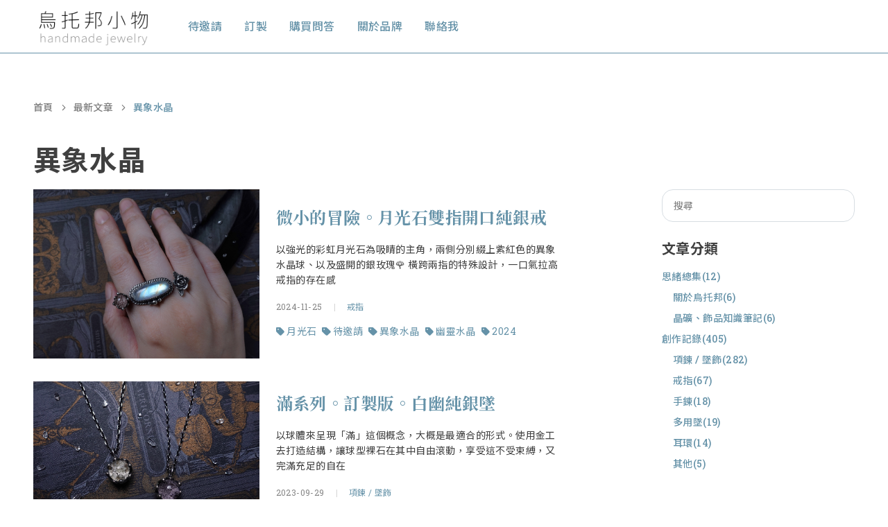

--- FILE ---
content_type: text/html; charset=utf-8
request_url: https://fromutopia.tw/blog/tags/%E7%95%B0%E8%B1%A1%E6%B0%B4%E6%99%B6
body_size: 43341
content:
<!DOCTYPE html><html><head><meta charset="UTF-8" /><meta content="text/html; charset=utf-8" http-equiv="Content-Type" /><meta content="IE=edge" http-equiv="X-UA-Compatible" /><title>異象水晶的文章列表 | 第 1 頁 | 烏托邦小物．礦飾金工</title>
<meta name="description" content="Money Wings有關標籤「異象水晶」的文章列表，目前在第 1 頁，共有 9 篇文章">
<link rel="canonical" href="https://fromutopia.tw/blog/tags/%E7%95%B0%E8%B1%A1%E6%B0%B4%E6%99%B6">
<link rel="image_src" href="https://d382xj47mat202.cloudfront.net/uploads/tyr/webpage/image/000/001/266/square_9bd4bc43-15d5-40c0-be37-ad7580035573.jpg">
<meta property="og:type" content="website">
<meta property="og:title" content="異象水晶的文章列表 | 第 1 頁">
<meta property="og:site_name" content="烏托邦小物．礦飾金工">
<meta property="og:description" content="Money Wings有關標籤「異象水晶」的文章列表，目前在第 1 頁，共有 9 篇文章">
<meta property="og:image:url" content="https://d382xj47mat202.cloudfront.net/uploads/tyr/webpage/image/000/001/266/square_9bd4bc43-15d5-40c0-be37-ad7580035573.jpg">
<meta property="og:image:width" content="1200">
<meta property="og:image:height" content="630">
<meta property="og:url" content="https://fromutopia.tw/blog/tags/%E7%95%B0%E8%B1%A1%E6%B0%B4%E6%99%B6">
<meta name="twitter:title" content="異象水晶的文章列表 | 第 1 頁">
<meta name="twitter:description" content="Money Wings有關標籤「異象水晶」的文章列表，目前在第 1 頁，共有 9 篇文章">
<meta name="twitter:card" content="summary_large_image">
<meta name="twitter:image" content="https://d382xj47mat202.cloudfront.net/uploads/tyr/webpage/image/000/001/266/square_9bd4bc43-15d5-40c0-be37-ad7580035573.jpg">
<meta name="twitter:url" content="https://fromutopia.tw/blog/tags/%E7%95%B0%E8%B1%A1%E6%B0%B4%E6%99%B6">
<meta name="author" content="烏托邦小物．礦飾金工"><meta content="width=device-width, initial-scale=1, shrink-to-fit=no, user-scalable=no" name="viewport" /><link href="https://fonts.googleapis.com" rel="preconnect" /><link crossorigin="" href="https://fonts.gstatic.com" rel="preconnect" /><link href="https://fonts.googleapis.com/css2?family=Merriweather:wght@300;400;700;900&amp;family=Noto+Sans+TC:wght@300;400;500;600;700&amp;family=Noto+Serif+TC:wght@300;400;500;600;700;900&amp;family=Roboto+Slab:wght@300;400;500;600;700;800&amp;display=swap" rel="stylesheet" /><link href="https://d382xj47mat202.cloudfront.net/shops/5fpro/vendor/swiper/swiper-bundle.min.css" media="screen" rel="stylesheet" /><link href="https://d382xj47mat202.cloudfront.net/shops/5fpro/icons/around-icons.min.css" rel="stylesheet" /><link href="https://d382xj47mat202.cloudfront.net/shops/5fpro/vendor/aos/dist/aos.css" rel="stylesheet" /><link href="https://d382xj47mat202.cloudfront.net/shops/5fpro/css/theme.min.css" media="screen" rel="stylesheet" /><link href="https://f002.backblazeb2.com/file/fromutopia/apple-touch-icon.png" rel="apple-touch-icon" sizes="180x180" /><link href="https://f002.backblazeb2.com/file/fromutopia/favicon-32x32.png" rel="icon" sizes="32x32" type="image/png" /><link href="https://f002.backblazeb2.com/file/fromutopia/favicon-16x16.png" rel="icon" sizes="16x16" type="image/png" /><link color="#5bbad5" href="/safari-pinned-tab.svg" rel="mask-icon" /><meta content="#da532c" name="msapplication-TileColor" /><meta content="#ffffff" name="theme-color" /><meta content="烏托邦小物" name="apple-mobile-web-app-title" /><meta content="烏托邦小物" name="application-name" /><style>:root{
  --ar-primary: #6592A8;
  --ar-primary-rgb: 101, 146, 168;
  --ar-dark: #416D87;
  --ar-dark-rgb: 65, 109, 135;
  --ar-secondary: #878787;
  --ar-secondary-rgb: 179, 212, 229;
  --ar-warning: #6592A8;
  --ar-warning-rgb: 101, 146, 168;
  --ar-link-color: #6592a8;
  --ar-link-color-rgb: 101, 146, 168;
  --ar-link-color-hover: #656aa8;
  --ar-link-hover-color: var(--ar-link-color-hover);  
  --ar-link-hover-color-rgb: 101, 106, 168;
  --ar-navbar-bg: #fff;
  --ar-navbar-bg-stuck: #fff !important;
  --ar-navbar-border-bottom: 1px solid var(--ar-primary);
  --ar-navbar-link-color: var(--ar-link-color);
  --ar-navbar-link-color-hover: var(--ar-link-color-hover);
  --ar-heading-link-color: var(--ar-link-color);
  --ar-heading-link-hover-color: var(--ar-link-color-hover);
  --ar-navbar-toggler-bgcolor: var(--ar-dark);
  --ar-navbar-link-color-stuck: var(--ar-link-color);
  --ar-navbar-link-color-hover-stuck: var(--ar-link-color-hover);
  --ar-navbar-brand-hover-color: var(--ar-primary);
}
.nav {
  --ar-nav-link-color: var(--ar-link-color);
  --ar-nav-link-hover-color: var(--ar-link-color-hover);
}
.navbar {
  --ar-navbar-collapse-border-color: var(--ar-secondary);
  padding: 0;
}
.pagination {
  --ar-pagination-color: var(--ar-link-color);
}</style><style></style><script type="application/ld+json">{"@context":"https://schema.org","@graph":[{"@type":"ImageObject","@id":"https://d382xj47mat202.cloudfront.net/uploads/tyr/webpage/image/000/001/266/thumb_9bd4bc43-15d5-40c0-be37-ad7580035573.jpg#website_thumbnail","url":"https://d382xj47mat202.cloudfront.net/uploads/tyr/webpage/image/000/001/266/thumb_9bd4bc43-15d5-40c0-be37-ad7580035573.jpg","contentUrl":"https://d382xj47mat202.cloudfront.net/uploads/tyr/webpage/image/000/001/266/thumb_9bd4bc43-15d5-40c0-be37-ad7580035573.jpg"},{"@type":"ImageObject","@id":"https://d382xj47mat202.cloudfront.net/uploads/tyr/webpage/image/000/001/266/facebook_9bd4bc43-15d5-40c0-be37-ad7580035573.jpg#website_image","url":"https://d382xj47mat202.cloudfront.net/uploads/tyr/webpage/image/000/001/266/facebook_9bd4bc43-15d5-40c0-be37-ad7580035573.jpg","contentUrl":"https://d382xj47mat202.cloudfront.net/uploads/tyr/webpage/image/000/001/266/facebook_9bd4bc43-15d5-40c0-be37-ad7580035573.jpg"},{"@type":"Organization","@id":"https://fromutopia.tw/blog/tags/%E7%95%B0%E8%B1%A1%E6%B0%B4%E6%99%B6#website_about","url":"https://fromutopia.tw/blog/tags/%E7%95%B0%E8%B1%A1%E6%B0%B4%E6%99%B6","name":"烏托邦小物．礦飾金工","image":"https://d382xj47mat202.cloudfront.net/uploads/tyr/webpage/image/000/001/266/9bd4bc43-15d5-40c0-be37-ad7580035573.jpg"},{"@type":"WebSite","@id":"https://fromutopia.tw#website","url":"https://fromutopia.tw","name":"烏托邦小物．礦飾金工","description":"金工師親自創作的 One-of-a-Kind Jewelry｜僅此一件，絕不復刻｜透過純銀與天然石，建構心中理想國度","about":{"@id":"https://fromutopia.tw/blog/tags/%E7%95%B0%E8%B1%A1%E6%B0%B4%E6%99%B6#website_about"},"image":{"@id":"https://d382xj47mat202.cloudfront.net/uploads/tyr/webpage/image/000/001/266/facebook_9bd4bc43-15d5-40c0-be37-ad7580035573.jpg#website_image"},"thumbnail":{"@id":"https://d382xj47mat202.cloudfront.net/uploads/tyr/webpage/image/000/001/266/thumb_9bd4bc43-15d5-40c0-be37-ad7580035573.jpg#website_thumbnail"}},{"@type":"ImageObject","@id":"https://d382xj47mat202.cloudfront.net/uploads/tyr/webpage/image/000/001/266/square_9bd4bc43-15d5-40c0-be37-ad7580035573.jpg#article_thumbnail","url":"https://d382xj47mat202.cloudfront.net/uploads/tyr/webpage/image/000/001/266/square_9bd4bc43-15d5-40c0-be37-ad7580035573.jpg","contentUrl":"https://d382xj47mat202.cloudfront.net/uploads/tyr/webpage/image/000/001/266/square_9bd4bc43-15d5-40c0-be37-ad7580035573.jpg"},{"@type":"ImageObject","@id":"https://d382xj47mat202.cloudfront.net/uploads/tyr/webpage/image/000/001/266/square_9bd4bc43-15d5-40c0-be37-ad7580035573.jpg#article_image","url":"https://d382xj47mat202.cloudfront.net/uploads/tyr/webpage/image/000/001/266/square_9bd4bc43-15d5-40c0-be37-ad7580035573.jpg","contentUrl":"https://d382xj47mat202.cloudfront.net/uploads/tyr/webpage/image/000/001/266/square_9bd4bc43-15d5-40c0-be37-ad7580035573.jpg"},{"@type":"Article","@id":"https://fromutopia.tw/blog/tags/%E7%95%B0%E8%B1%A1%E6%B0%B4%E6%99%B6#article","url":"https://fromutopia.tw/blog/tags/%E7%95%B0%E8%B1%A1%E6%B0%B4%E6%99%B6","headline":"異象水晶的文章列表 | 第 1 頁\n","description":"Money Wings有關標籤「異象水晶」的文章列表，目前在第 1 頁，共有 9 篇文章\n","name":"異象水晶的文章列表 | 第 1 頁\n","datePublished":"2020-05-25T15:51:14+08:00","dateModified":"2025-08-24T11:14:21+08:00","thumbnail":{"@id":"https://d382xj47mat202.cloudfront.net/uploads/tyr/webpage/image/000/001/266/square_9bd4bc43-15d5-40c0-be37-ad7580035573.jpg#article_thumbnail"},"image":{"@id":"https://d382xj47mat202.cloudfront.net/uploads/tyr/webpage/image/000/001/266/square_9bd4bc43-15d5-40c0-be37-ad7580035573.jpg#article_image"},"author":{"@id":"https://fromutopia.tw#article_author"},"isPartOf":{"@id":"https://fromutopia.tw/blog/tags/%E7%95%B0%E8%B1%A1%E6%B0%B4%E6%99%B6#webpage"},"mainEntityOfPage":{"@id":"https://fromutopia.tw/blog/tags/%E7%95%B0%E8%B1%A1%E6%B0%B4%E6%99%B6#webpage"}},{"@type":"ImageObject","@id":"https://d382xj47mat202.cloudfront.net/uploads/tyr/webpage/image/000/001/266/square_9bd4bc43-15d5-40c0-be37-ad7580035573.jpg#webpage_thumbnail","url":"https://d382xj47mat202.cloudfront.net/uploads/tyr/webpage/image/000/001/266/square_9bd4bc43-15d5-40c0-be37-ad7580035573.jpg","contentUrl":"https://d382xj47mat202.cloudfront.net/uploads/tyr/webpage/image/000/001/266/square_9bd4bc43-15d5-40c0-be37-ad7580035573.jpg"},{"@type":"ImageObject","@id":"https://d382xj47mat202.cloudfront.net/uploads/tyr/webpage/image/000/001/266/square_9bd4bc43-15d5-40c0-be37-ad7580035573.jpg#webpage_image","url":"https://d382xj47mat202.cloudfront.net/uploads/tyr/webpage/image/000/001/266/square_9bd4bc43-15d5-40c0-be37-ad7580035573.jpg","contentUrl":"https://d382xj47mat202.cloudfront.net/uploads/tyr/webpage/image/000/001/266/square_9bd4bc43-15d5-40c0-be37-ad7580035573.jpg"},{"@type":"CollectionPage","@id":"https://fromutopia.tw/blog/tags/%E7%95%B0%E8%B1%A1%E6%B0%B4%E6%99%B6#webpage","url":"https://fromutopia.tw/blog/tags/%E7%95%B0%E8%B1%A1%E6%B0%B4%E6%99%B6","name":"異象水晶的文章列表 | 第 1 頁\n","description":"Money Wings有關標籤「異象水晶」的文章列表，目前在第 1 頁，共有 9 篇文章\n","image":{"@id":"https://d382xj47mat202.cloudfront.net/uploads/tyr/webpage/image/000/001/266/square_9bd4bc43-15d5-40c0-be37-ad7580035573.jpg#webpage_image"},"primaryImageOfPage":{"@id":"https://d382xj47mat202.cloudfront.net/uploads/tyr/webpage/image/000/001/266/square_9bd4bc43-15d5-40c0-be37-ad7580035573.jpg#webpage_image"},"thumbnail":{"@id":"https://d382xj47mat202.cloudfront.net/uploads/tyr/webpage/image/000/001/266/square_9bd4bc43-15d5-40c0-be37-ad7580035573.jpg#webpage_thumbnail"},"isPartOf":{"@id":"https://fromutopia.tw#website"},"breadcrumb":{"@id":"https://fromutopia.tw/blog/tags/%E7%95%B0%E8%B1%A1%E6%B0%B4%E6%99%B6#breadcrumb"}},{"@type":"Person","@id":"https://fromutopia.tw#article_author","url":"https://fromutopia.tw","name":"烏托邦小物．礦飾金工","image":{"@type":"ImageObject","@id":"https://d382xj47mat202.cloudfront.net/uploads/tyr/webpage/image/000/001/266/square_9bd4bc43-15d5-40c0-be37-ad7580035573.jpg#webpage_image","url":"https://d382xj47mat202.cloudfront.net/uploads/tyr/webpage/image/000/001/266/square_9bd4bc43-15d5-40c0-be37-ad7580035573.jpg","contentUrl":"https://d382xj47mat202.cloudfront.net/uploads/tyr/webpage/image/000/001/266/square_9bd4bc43-15d5-40c0-be37-ad7580035573.jpg"}},{"@type":"BreadcrumbList","@id":"https://fromutopia.tw/blog/tags/%E7%95%B0%E8%B1%A1%E6%B0%B4%E6%99%B6#breadcrumb","itemListElement":[{"@type":"ListItem","position":1,"name":"Home","url":"https://fromutopia.tw","item":{"@id":"https://fromutopia.tw","name":"Home"}},{"@type":"ListItem","position":2,"name":"最新文章","url":"https://fromutopia.tw/blog","item":{"@id":"https://fromutopia.tw/blog","name":"最新文章"}},{"@type":"ListItem","position":3,"name":"異象水晶的文章列表 | 第 1 頁\n","url":"https://fromutopia.tw/blog/tags/%E7%95%B0%E8%B1%A1%E6%B0%B4%E6%99%B6","item":{"@id":"https://fromutopia.tw/blog/tags/%E7%95%B0%E8%B1%A1%E6%B0%B4%E6%99%B6","name":"異象水晶的文章列表 | 第 1 頁\n"}}]}]}</script><meta name="csrf-param" content="authenticity_token" />
<meta name="csrf-token" content="u_kuaw8dIBFJzqCMV7oAbYTTajJXXMThlpm0xV_Y4wv-xxj4yaTRq8FP89pevFl23NYRdLnA6qWvPI39rfYFjQ" /></head><body><main class="page-wrapper"><header class="navbar navbar-expand-xl fixed-top bg-white"><div class="container"><a class="navbar-brand pe-sm-3" href="/"><img alt="烏托邦小物．礦飾金工 " class="stuck" loading="lazy" src="https://d382xj47mat202.cloudfront.net/uploads/redactor_image/file/000/000/022/b2b79f9e-685d-453a-95ea-71d3eba181fa.png" style="height: 60px" /><img alt="烏托邦小物．礦飾金工 " class="stuck-none" loading="lazy" src="https://d382xj47mat202.cloudfront.net/uploads/redactor_image/file/000/000/022/b2b79f9e-685d-453a-95ea-71d3eba181fa.png" style="height: 60px" /></a><div class="d-none d-xl-inline-flex order-lg-3 align-items-end"></div><div class="d-flex flex-inline order-lg-2"><button aria-label="Toggle navigation" class="navbar-toggler ms-0" data-bs-target="#navbarNav" data-bs-toggle="collapse" type="button"><span class="navbar-toggler-icon"></span></button></div><nav class="collapse navbar-collapse mb-4 mb-md-0" id="navbarNav"><ul class="navbar-nav navbar-nav-scroll me-auto" style="--ar-scroll-height: 520px;"><li class="nav-item "><a class="nav-link " href="/blog/tags/%E5%BE%85%E9%82%80%E8%AB%8B" target="_self">待邀請</a></li><li class="nav-item "><a class="nav-link " href="/blog/tags/%E5%8F%AF%E8%A8%82%E8%A3%BD" target="_self">訂製</a></li><li class="nav-item "><a class="nav-link " href="/blog/articles/4-process-qna" target="_self">購買問答</a></li><li class="nav-item "><a class="nav-link " href="/blog/categories/10-%E9%97%9C%E6%96%BC%E5%93%81%E7%89%8C" target="_self">關於品牌</a></li><li class="nav-item "><a class="nav-link " href="/contact_me" target="_self">聯絡我</a></li></ul><div class="d-xl-none p-3 mt-n3"><hr class="my-3 pb-2" /></div><div class="d-xl-none p-3 mt-n3"></div></nav></div></header><div class="py-5"></div><section class="container flash-message"></section><section class="container py-lg-5 py-3 my-0"><div class="row"><div class="col-12"><nav aria-label="breadcrumb"><ol class="pt-0 pb-lg-4 pb-2 breadcrumb"><li class="breadcrumb-item"><a href="/">首頁</a></li><li class="breadcrumb-item"><a href="/blog">最新文章</a></li><li class="breadcrumb-item active">異象水晶</li></ol></nav></div></div><div class="row"><div class="col-12"><h1>異象水晶</h1></div></div><div class="row"><div class="col-lg-8 align-self-start"><article class="row g-0 border-0 mb-4"><a aria-label="微小的冒險。月光石雙指開口純銀戒" class="col-sm-5 d-flex rounded-0 align-items-center overflow-hidden" href="https://fromutopia.tw/blog/articles/3026-%E5%BE%AE%E5%B0%8F%E7%9A%84%E5%86%92%E9%9A%AA%E3%80%82%E6%9C%88%E5%85%89%E7%9F%B3%E9%9B%99%E6%8C%87%E9%96%8B%E5%8F%A3%E7%B4%94%E9%8A%80%E6%88%92"><img alt="微小的冒險。月光石雙指開口純銀戒" class="rounded-0" loading="lazy" src="https://d382xj47mat202.cloudfront.net/uploads/image_attachment/file/000/032/515/501f0044-eda3-480c-a72f-6308aab2ca41.JPG" style="min-width: 100%;" width="100%" /></a><div class="col-sm-7"><div class="pt-4 pb-sm-4 ps-sm-4 pe-lg-4"><h3 class="h4 serif"><a href="https://fromutopia.tw/blog/articles/3026-%E5%BE%AE%E5%B0%8F%E7%9A%84%E5%86%92%E9%9A%AA%E3%80%82%E6%9C%88%E5%85%89%E7%9F%B3%E9%9B%99%E6%8C%87%E9%96%8B%E5%8F%A3%E7%B4%94%E9%8A%80%E6%88%92">微小的冒險。月光石雙指開口純銀戒</a></h3><p class="d-sm-none d-md-block fs-sm">以強光的彩虹月光石為吸睛的主角，兩側分別綴上紫紅色的異象水晶球、以及盛開的銀玫瑰🌹 橫跨兩指的特殊設計，一口氣拉高戒指的存在感</p><div class="d-flex flex-wrap align-items-center mt-n2"><span class="text-xs text-secondary mt-2">2024-11-25</span><span class="fs-xs opacity-20 mt-2 mx-3">|</span><a class="fs-xs mt-2" href="https://fromutopia.tw/blog/categories/13-%E6%88%92%E6%8C%87">戒指</a></div><div class="d-flex flex-row mt-3"><a class="fs-sm me-2" href="https://fromutopia.tw/blog/tags/%E6%9C%88%E5%85%89%E7%9F%B3"><i class="fa fa-tag"></i>&nbsp;月光石</a><a class="fs-sm me-2" href="https://fromutopia.tw/blog/tags/%E5%BE%85%E9%82%80%E8%AB%8B"><i class="fa fa-tag"></i>&nbsp;待邀請</a><a class="fs-sm me-2" href="https://fromutopia.tw/blog/tags/%E7%95%B0%E8%B1%A1%E6%B0%B4%E6%99%B6"><i class="fa fa-tag"></i>&nbsp;異象水晶</a><a class="fs-sm me-2" href="https://fromutopia.tw/blog/tags/%E5%B9%BD%E9%9D%88%E6%B0%B4%E6%99%B6"><i class="fa fa-tag"></i>&nbsp;幽靈水晶</a><a class="fs-sm me-2" href="https://fromutopia.tw/blog/tags/2024"><i class="fa fa-tag"></i>&nbsp;2024</a></div></div></div></article><article class="row g-0 border-0 mb-4"><a aria-label="滿系列。訂製版。白幽純銀墜" class="col-sm-5 d-flex rounded-0 align-items-center overflow-hidden" href="https://fromutopia.tw/blog/articles/1030-%E6%BB%BF%E7%B3%BB%E5%88%97%E3%80%82%E8%A8%82%E8%A3%BD%E7%89%88%E3%80%82%E7%99%BD%E5%B9%BD%E7%B4%94%E9%8A%80%E5%A2%9C"><img alt="滿系列。訂製版。白幽純銀墜" class="rounded-0" loading="lazy" src="https://d382xj47mat202.cloudfront.net/uploads/image_attachment/file/000/007/820/8e650fe4-7a14-4833-97cb-117d177860ef.jpg" style="min-width: 100%;" width="100%" /></a><div class="col-sm-7"><div class="pt-4 pb-sm-4 ps-sm-4 pe-lg-4"><h3 class="h4 serif"><a href="https://fromutopia.tw/blog/articles/1030-%E6%BB%BF%E7%B3%BB%E5%88%97%E3%80%82%E8%A8%82%E8%A3%BD%E7%89%88%E3%80%82%E7%99%BD%E5%B9%BD%E7%B4%94%E9%8A%80%E5%A2%9C">滿系列。訂製版。白幽純銀墜</a></h3><p class="d-sm-none d-md-block fs-sm">以球體來呈現「滿」這個概念，大概是最適合的形式。使用金工去打造結構，讓球型裸石在其中自由滾動，享受這不受束縛，又完滿充足的自在</p><div class="d-flex flex-wrap align-items-center mt-n2"><span class="text-xs text-secondary mt-2">2023-09-29</span><span class="fs-xs opacity-20 mt-2 mx-3">|</span><a class="fs-xs mt-2" href="https://fromutopia.tw/blog/categories/12-%E9%A0%85%E9%8D%8A%20%2F%20%E5%A2%9C%E9%A3%BE">項鍊 / 墜飾</a></div><div class="d-flex flex-row mt-3"><a class="fs-sm me-2" href="https://fromutopia.tw/blog/tags/%E7%95%B0%E8%B1%A1%E6%B0%B4%E6%99%B6"><i class="fa fa-tag"></i>&nbsp;異象水晶</a><a class="fs-sm me-2" href="https://fromutopia.tw/blog/tags/%E5%B9%BD%E9%9D%88%E6%B0%B4%E6%99%B6"><i class="fa fa-tag"></i>&nbsp;幽靈水晶</a><a class="fs-sm me-2" href="https://fromutopia.tw/blog/tags/%E5%B7%B2%E7%B5%95%E7%89%88"><i class="fa fa-tag"></i>&nbsp;已絕版</a><a class="fs-sm me-2" href="https://fromutopia.tw/blog/tags/2023"><i class="fa fa-tag"></i>&nbsp;2023</a><a class="fs-sm me-2" href="https://fromutopia.tw/blog/tags/%E7%90%83%E5%9E%8B%E8%A3%B8%E7%9F%B3"><i class="fa fa-tag"></i>&nbsp;球型裸石</a><a class="fs-sm me-2" href="https://fromutopia.tw/blog/tags/%E6%BB%BF%E7%B3%BB%E5%88%97"><i class="fa fa-tag"></i>&nbsp;滿系列</a></div></div></div></article><article class="row g-0 border-0 mb-4"><a aria-label="滿系列。訂製版。淡色紫幽純銀墜" class="col-sm-5 d-flex rounded-0 align-items-center overflow-hidden" href="https://fromutopia.tw/blog/articles/1029-%E6%BB%BF%E7%B3%BB%E5%88%97%E3%80%82%E8%A8%82%E8%A3%BD%E7%89%88%E3%80%82%E6%B7%A1%E8%89%B2%E7%B4%AB%E5%B9%BD%E7%B4%94%E9%8A%80%E5%A2%9C"><img alt="滿系列。訂製版。淡色紫幽純銀墜" class="rounded-0" loading="lazy" src="https://d382xj47mat202.cloudfront.net/uploads/image_attachment/file/000/007/815/a26bcbd8-8616-40a5-b31d-31d2670a60cb.jpg" style="min-width: 100%;" width="100%" /></a><div class="col-sm-7"><div class="pt-4 pb-sm-4 ps-sm-4 pe-lg-4"><h3 class="h4 serif"><a href="https://fromutopia.tw/blog/articles/1029-%E6%BB%BF%E7%B3%BB%E5%88%97%E3%80%82%E8%A8%82%E8%A3%BD%E7%89%88%E3%80%82%E6%B7%A1%E8%89%B2%E7%B4%AB%E5%B9%BD%E7%B4%94%E9%8A%80%E5%A2%9C">滿系列。訂製版。淡色紫幽純銀墜</a></h3><p class="d-sm-none d-md-block fs-sm">以球體來呈現「滿」這個概念，大概是最適合的形式。使用金工去打造結構，讓球型裸石在其中自由滾動，享受這不受束縛，又完滿充足的自在</p><div class="d-flex flex-wrap align-items-center mt-n2"><span class="text-xs text-secondary mt-2">2023-09-29</span><span class="fs-xs opacity-20 mt-2 mx-3">|</span><a class="fs-xs mt-2" href="https://fromutopia.tw/blog/categories/12-%E9%A0%85%E9%8D%8A%20%2F%20%E5%A2%9C%E9%A3%BE">項鍊 / 墜飾</a></div><div class="d-flex flex-row mt-3"><a class="fs-sm me-2" href="https://fromutopia.tw/blog/tags/%E7%95%B0%E8%B1%A1%E6%B0%B4%E6%99%B6"><i class="fa fa-tag"></i>&nbsp;異象水晶</a><a class="fs-sm me-2" href="https://fromutopia.tw/blog/tags/%E5%B9%BD%E9%9D%88%E6%B0%B4%E6%99%B6"><i class="fa fa-tag"></i>&nbsp;幽靈水晶</a><a class="fs-sm me-2" href="https://fromutopia.tw/blog/tags/%E5%B7%B2%E7%B5%95%E7%89%88"><i class="fa fa-tag"></i>&nbsp;已絕版</a><a class="fs-sm me-2" href="https://fromutopia.tw/blog/tags/2023"><i class="fa fa-tag"></i>&nbsp;2023</a><a class="fs-sm me-2" href="https://fromutopia.tw/blog/tags/%E7%90%83%E5%9E%8B%E8%A3%B8%E7%9F%B3"><i class="fa fa-tag"></i>&nbsp;球型裸石</a><a class="fs-sm me-2" href="https://fromutopia.tw/blog/tags/%E6%BB%BF%E7%B3%BB%E5%88%97"><i class="fa fa-tag"></i>&nbsp;滿系列</a></div></div></div></article><article class="row g-0 border-0 mb-4"><a aria-label="唐草系列。異象水晶純銀墜 - III" class="col-sm-5 d-flex rounded-0 align-items-center overflow-hidden" href="https://fromutopia.tw/blog/articles/424-%E5%94%90%E8%8D%89%E7%B3%BB%E5%88%97%E3%80%82%E7%95%B0%E8%B1%A1%E6%B0%B4%E6%99%B6%E7%B4%94%E9%8A%80%E5%A2%9C%20-%20III"><img alt="唐草系列。異象水晶純銀墜 - III" class="rounded-0" loading="lazy" src="https://d382xj47mat202.cloudfront.net/uploads/image_attachment/file/000/003/546/9447f14e-9cde-4ddc-9a16-e070254d6394.jpg" style="min-width: 100%;" width="100%" /></a><div class="col-sm-7"><div class="pt-4 pb-sm-4 ps-sm-4 pe-lg-4"><h3 class="h4 serif"><a href="https://fromutopia.tw/blog/articles/424-%E5%94%90%E8%8D%89%E7%B3%BB%E5%88%97%E3%80%82%E7%95%B0%E8%B1%A1%E6%B0%B4%E6%99%B6%E7%B4%94%E9%8A%80%E5%A2%9C%20-%20III">唐草系列。異象水晶純銀墜 - III</a></h3><p class="d-sm-none d-md-block fs-sm">卷曲的藤蔓在這漫無目的的生長，吞噬了一切所能碰觸到的事物，
千百年後，撥開一層層乾枯的花藤，竟在其中找到它們實際上在保護的核心。
那是一顆顆從上古時代開始、緩慢凝結而成的美麗寶石，
人們才第一次了解到植物也有意識，也會用著自己的方式來傳承守護之物。</p><div class="d-flex flex-wrap align-items-center mt-n2"><span class="text-xs text-secondary mt-2">2021-06-27</span><span class="fs-xs opacity-20 mt-2 mx-3">|</span><a class="fs-xs mt-2" href="https://fromutopia.tw/blog/categories/12-%E9%A0%85%E9%8D%8A%20%2F%20%E5%A2%9C%E9%A3%BE">項鍊 / 墜飾</a></div><div class="d-flex flex-row mt-3"><a class="fs-sm me-2" href="https://fromutopia.tw/blog/tags/%E7%95%B0%E8%B1%A1%E6%B0%B4%E6%99%B6"><i class="fa fa-tag"></i>&nbsp;異象水晶</a><a class="fs-sm me-2" href="https://fromutopia.tw/blog/tags/%E5%B7%B2%E7%B5%95%E7%89%88"><i class="fa fa-tag"></i>&nbsp;已絕版</a><a class="fs-sm me-2" href="https://fromutopia.tw/blog/tags/2021"><i class="fa fa-tag"></i>&nbsp;2021</a></div></div></div></article><article class="row g-0 border-0 mb-4"><a aria-label="唐草系列。異象水晶純銀墜 - II" class="col-sm-5 d-flex rounded-0 align-items-center overflow-hidden" href="https://fromutopia.tw/blog/articles/423-%E5%94%90%E8%8D%89%E7%B3%BB%E5%88%97%E3%80%82%E7%95%B0%E8%B1%A1%E6%B0%B4%E6%99%B6%E7%B4%94%E9%8A%80%E5%A2%9C%20-%20II"><img alt="唐草系列。異象水晶純銀墜 - II" class="rounded-0" loading="lazy" src="https://d382xj47mat202.cloudfront.net/uploads/image_attachment/file/000/003/538/743ad03f-8677-41e2-9a5b-5ce73e067e21.jpg" style="min-width: 100%;" width="100%" /></a><div class="col-sm-7"><div class="pt-4 pb-sm-4 ps-sm-4 pe-lg-4"><h3 class="h4 serif"><a href="https://fromutopia.tw/blog/articles/423-%E5%94%90%E8%8D%89%E7%B3%BB%E5%88%97%E3%80%82%E7%95%B0%E8%B1%A1%E6%B0%B4%E6%99%B6%E7%B4%94%E9%8A%80%E5%A2%9C%20-%20II">唐草系列。異象水晶純銀墜 - II</a></h3><p class="d-sm-none d-md-block fs-sm">卷曲的藤蔓在這漫無目的的生長，吞噬了一切所能碰觸到的事物，
千百年後，撥開一層層乾枯的花藤，竟在其中找到它們實際上在保護的核心。
那是一顆顆從上古時代開始、緩慢凝結而成的美麗寶石，
人們才第一次了解到植物也有意識，也會用著自己的方式來傳承守護之物。</p><div class="d-flex flex-wrap align-items-center mt-n2"><span class="text-xs text-secondary mt-2">2021-06-27</span><span class="fs-xs opacity-20 mt-2 mx-3">|</span><a class="fs-xs mt-2" href="https://fromutopia.tw/blog/categories/12-%E9%A0%85%E9%8D%8A%20%2F%20%E5%A2%9C%E9%A3%BE">項鍊 / 墜飾</a></div><div class="d-flex flex-row mt-3"><a class="fs-sm me-2" href="https://fromutopia.tw/blog/tags/%E7%95%B0%E8%B1%A1%E6%B0%B4%E6%99%B6"><i class="fa fa-tag"></i>&nbsp;異象水晶</a><a class="fs-sm me-2" href="https://fromutopia.tw/blog/tags/%E5%B7%B2%E7%B5%95%E7%89%88"><i class="fa fa-tag"></i>&nbsp;已絕版</a><a class="fs-sm me-2" href="https://fromutopia.tw/blog/tags/2021"><i class="fa fa-tag"></i>&nbsp;2021</a></div></div></div></article><article class="row g-0 border-0 mb-4"><a aria-label="唐草系列。異象水晶純銀墜 - I" class="col-sm-5 d-flex rounded-0 align-items-center overflow-hidden" href="https://fromutopia.tw/blog/articles/421-%E5%94%90%E8%8D%89%E7%B3%BB%E5%88%97%E3%80%82%E7%95%B0%E8%B1%A1%E6%B0%B4%E6%99%B6%E7%B4%94%E9%8A%80%E5%A2%9C%20-%20I"><img alt="唐草系列。異象水晶純銀墜 - I" class="rounded-0" loading="lazy" src="https://d382xj47mat202.cloudfront.net/uploads/image_attachment/file/000/003/524/88f4547d-3323-47bb-8126-2606810fb4a1.jpg" style="min-width: 100%;" width="100%" /></a><div class="col-sm-7"><div class="pt-4 pb-sm-4 ps-sm-4 pe-lg-4"><h3 class="h4 serif"><a href="https://fromutopia.tw/blog/articles/421-%E5%94%90%E8%8D%89%E7%B3%BB%E5%88%97%E3%80%82%E7%95%B0%E8%B1%A1%E6%B0%B4%E6%99%B6%E7%B4%94%E9%8A%80%E5%A2%9C%20-%20I">唐草系列。異象水晶純銀墜 - I</a></h3><p class="d-sm-none d-md-block fs-sm">卷曲的藤蔓在這漫無目的的生長，吞噬了一切所能碰觸到的事物，
千百年後，撥開一層層乾枯的花藤，竟在其中找到它們實際上在保護的核心。
那是一顆顆從上古時代開始、緩慢凝結而成的美麗寶石，
人們才第一次了解到植物也有意識，也會用著自己的方式來傳承守護之物。</p><div class="d-flex flex-wrap align-items-center mt-n2"><span class="text-xs text-secondary mt-2">2021-06-26</span><span class="fs-xs opacity-20 mt-2 mx-3">|</span><a class="fs-xs mt-2" href="https://fromutopia.tw/blog/categories/12-%E9%A0%85%E9%8D%8A%20%2F%20%E5%A2%9C%E9%A3%BE">項鍊 / 墜飾</a></div><div class="d-flex flex-row mt-3"><a class="fs-sm me-2" href="https://fromutopia.tw/blog/tags/%E7%95%B0%E8%B1%A1%E6%B0%B4%E6%99%B6"><i class="fa fa-tag"></i>&nbsp;異象水晶</a><a class="fs-sm me-2" href="https://fromutopia.tw/blog/tags/%E5%B7%B2%E7%B5%95%E7%89%88"><i class="fa fa-tag"></i>&nbsp;已絕版</a><a class="fs-sm me-2" href="https://fromutopia.tw/blog/tags/2021"><i class="fa fa-tag"></i>&nbsp;2021</a><a class="fs-sm me-2" href="https://fromutopia.tw/blog/tags/%E5%94%90%E8%8D%89%E7%B3%BB%E5%88%97"><i class="fa fa-tag"></i>&nbsp;唐草系列</a></div></div></div></article><article class="row g-0 border-0 mb-4"><a aria-label="櫻滿開。異象水晶純銀墜" class="col-sm-5 d-flex rounded-0 align-items-center overflow-hidden" href="https://fromutopia.tw/blog/articles/154-%E6%AB%BB%E6%BB%BF%E9%96%8B%E3%80%82%E7%95%B0%E8%B1%A1%E6%B0%B4%E6%99%B6%E7%B4%94%E9%8A%80%E5%A2%9C"><img alt="櫻滿開。異象水晶純銀墜" class="rounded-0" loading="lazy" src="https://d382xj47mat202.cloudfront.net/uploads/image_attachment/file/000/001/796/69c8f05b-ad18-4705-8a8d-34e06033f9f3.jpg" style="min-width: 100%;" width="100%" /></a><div class="col-sm-7"><div class="pt-4 pb-sm-4 ps-sm-4 pe-lg-4"><h3 class="h4 serif"><a href="https://fromutopia.tw/blog/articles/154-%E6%AB%BB%E6%BB%BF%E9%96%8B%E3%80%82%E7%95%B0%E8%B1%A1%E6%B0%B4%E6%99%B6%E7%B4%94%E9%8A%80%E5%A2%9C">櫻滿開。異象水晶純銀墜</a></h3><p class="d-sm-none d-md-block fs-sm">使用遠近景的概念來設計，
透過近景樹枝，框出遠方盛開的櫻花，
上方還有一片隨風飄飛的花瓣，
捎來一份美麗的問候 💗</p><div class="d-flex flex-wrap align-items-center mt-n2"><span class="text-xs text-secondary mt-2">2020-04-09</span><span class="fs-xs opacity-20 mt-2 mx-3">|</span><a class="fs-xs mt-2" href="https://fromutopia.tw/blog/categories/12-%E9%A0%85%E9%8D%8A%20%2F%20%E5%A2%9C%E9%A3%BE">項鍊 / 墜飾</a></div><div class="d-flex flex-row mt-3"><a class="fs-sm me-2" href="https://fromutopia.tw/blog/tags/%E7%95%B0%E8%B1%A1%E6%B0%B4%E6%99%B6"><i class="fa fa-tag"></i>&nbsp;異象水晶</a><a class="fs-sm me-2" href="https://fromutopia.tw/blog/tags/%E8%8A%B1%E5%B9%BD%E9%9D%88"><i class="fa fa-tag"></i>&nbsp;花幽靈</a><a class="fs-sm me-2" href="https://fromutopia.tw/blog/tags/%E5%B9%BD%E9%9D%88%E6%B0%B4%E6%99%B6"><i class="fa fa-tag"></i>&nbsp;幽靈水晶</a><a class="fs-sm me-2" href="https://fromutopia.tw/blog/tags/%E5%B7%B2%E7%B5%95%E7%89%88"><i class="fa fa-tag"></i>&nbsp;已絕版</a><a class="fs-sm me-2" href="https://fromutopia.tw/blog/tags/2020"><i class="fa fa-tag"></i>&nbsp;2020</a></div></div></div></article><article class="row g-0 border-0 mb-4"><a aria-label="十字花球．細鍊紫拉純銀墜" class="col-sm-5 d-flex rounded-0 align-items-center overflow-hidden" href="https://fromutopia.tw/blog/articles/27-%E5%8D%81%E5%AD%97%E8%8A%B1%E7%90%83%EF%BC%8E%E7%B4%B0%E9%8D%8A%E7%B4%AB%E6%8B%89%E7%B4%94%E9%8A%80%E5%A2%9C"><img alt="十字花球．細鍊紫拉純銀墜" class="rounded-0" loading="lazy" src="https://d382xj47mat202.cloudfront.net/uploads/image_attachment/file/000/000/293/61215b64-e7b0-49bc-8ca7-66632d392366.jpg" style="min-width: 100%;" width="100%" /></a><div class="col-sm-7"><div class="pt-4 pb-sm-4 ps-sm-4 pe-lg-4"><h3 class="h4 serif"><a href="https://fromutopia.tw/blog/articles/27-%E5%8D%81%E5%AD%97%E8%8A%B1%E7%90%83%EF%BC%8E%E7%B4%B0%E9%8D%8A%E7%B4%AB%E6%8B%89%E7%B4%94%E9%8A%80%E5%A2%9C">十字花球．細鍊紫拉純銀墜</a></h3><p class="d-sm-none d-md-block fs-sm">光非常潤、顏色又亮眼的紫拉拉，
在做完它帶有對稱古典美的框之後一直想不到墜頭的設計...
後來腦中出現了之前看國外的古董飾品，常常會有這種墜頭跟墜子之間帶著細鍊的設計，
想想覺得很適合，就又花了半天來完成這個墜頭XD</p><div class="d-flex flex-wrap align-items-center mt-n2"><span class="text-xs text-secondary mt-2">2018-05-08</span><span class="fs-xs opacity-20 mt-2 mx-3">|</span><a class="fs-xs mt-2" href="https://fromutopia.tw/blog/categories/12-%E9%A0%85%E9%8D%8A%20%2F%20%E5%A2%9C%E9%A3%BE">項鍊 / 墜飾</a></div><div class="d-flex flex-row mt-3"><a class="fs-sm me-2" href="https://fromutopia.tw/blog/tags/%E6%8B%89%E9%95%B7%E7%9F%B3"><i class="fa fa-tag"></i>&nbsp;拉長石</a><a class="fs-sm me-2" href="https://fromutopia.tw/blog/tags/%E7%95%B0%E8%B1%A1%E6%B0%B4%E6%99%B6"><i class="fa fa-tag"></i>&nbsp;異象水晶</a><a class="fs-sm me-2" href="https://fromutopia.tw/blog/tags/%E8%8A%B1%E5%B9%BD%E9%9D%88"><i class="fa fa-tag"></i>&nbsp;花幽靈</a><a class="fs-sm me-2" href="https://fromutopia.tw/blog/tags/%E5%B9%BD%E9%9D%88%E6%B0%B4%E6%99%B6"><i class="fa fa-tag"></i>&nbsp;幽靈水晶</a><a class="fs-sm me-2" href="https://fromutopia.tw/blog/tags/2018"><i class="fa fa-tag"></i>&nbsp;2018</a><a class="fs-sm me-2" href="https://fromutopia.tw/blog/tags/%E5%B7%B2%E7%B5%95%E7%89%88"><i class="fa fa-tag"></i>&nbsp;已絕版</a><a class="fs-sm me-2" href="https://fromutopia.tw/blog/tags/%E7%90%83%E5%9E%8B%E8%A3%B8%E7%9F%B3"><i class="fa fa-tag"></i>&nbsp;球型裸石</a></div></div></div></article><article class="row g-0 border-0 mb-4"><a aria-label="吹雪散華．異象水晶純銀墜" class="col-sm-5 d-flex rounded-0 align-items-center overflow-hidden" href="https://fromutopia.tw/blog/articles/20-%E5%90%B9%E9%9B%AA%E6%95%A3%E8%8F%AF%EF%BC%8E%E7%95%B0%E8%B1%A1%E6%B0%B4%E6%99%B6%E7%B4%94%E9%8A%80%E5%A2%9C"><img alt="吹雪散華．異象水晶純銀墜" class="rounded-0" loading="lazy" src="https://d382xj47mat202.cloudfront.net/uploads/image_attachment/file/000/000/286/ff85b8ea-e976-4d90-9516-b0a0a44b733a.jpg" style="min-width: 100%;" width="100%" /></a><div class="col-sm-7"><div class="pt-4 pb-sm-4 ps-sm-4 pe-lg-4"><h3 class="h4 serif"><a href="https://fromutopia.tw/blog/articles/20-%E5%90%B9%E9%9B%AA%E6%95%A3%E8%8F%AF%EF%BC%8E%E7%95%B0%E8%B1%A1%E6%B0%B4%E6%99%B6%E7%B4%94%E9%8A%80%E5%A2%9C">吹雪散華．異象水晶純銀墜</a></h3><p class="d-sm-none d-md-block fs-sm">滿天的落櫻吹雪，幾乎要掩蓋過翠綠的山頭 🌸🌸🌸
因此設計上給它最簡單的包框，只為了凸顯這樣的微觀世界</p><div class="d-flex flex-wrap align-items-center mt-n2"><span class="text-xs text-secondary mt-2">2018-03-18</span><span class="fs-xs opacity-20 mt-2 mx-3">|</span><a class="fs-xs mt-2" href="https://fromutopia.tw/blog/categories/12-%E9%A0%85%E9%8D%8A%20%2F%20%E5%A2%9C%E9%A3%BE">項鍊 / 墜飾</a></div><div class="d-flex flex-row mt-3"><a class="fs-sm me-2" href="https://fromutopia.tw/blog/tags/%E7%95%B0%E8%B1%A1%E6%B0%B4%E6%99%B6"><i class="fa fa-tag"></i>&nbsp;異象水晶</a><a class="fs-sm me-2" href="https://fromutopia.tw/blog/tags/%E8%8A%B1%E5%B9%BD%E9%9D%88"><i class="fa fa-tag"></i>&nbsp;花幽靈</a><a class="fs-sm me-2" href="https://fromutopia.tw/blog/tags/%E5%B9%BD%E9%9D%88%E6%B0%B4%E6%99%B6"><i class="fa fa-tag"></i>&nbsp;幽靈水晶</a><a class="fs-sm me-2" href="https://fromutopia.tw/blog/tags/2018"><i class="fa fa-tag"></i>&nbsp;2018</a><a class="fs-sm me-2" href="https://fromutopia.tw/blog/tags/%E5%B7%B2%E7%B5%95%E7%89%88"><i class="fa fa-tag"></i>&nbsp;已絕版</a></div></div></div></article><div class="row py-4 align-items-center mb-md-2 mb-xl-4"><div class="col-12 text-center"></div></div></div><aside class="col-lg-3 pt-0 ms-auto"><div class="position-sticky" style="top: 7rem"><div class="offcanvas-lg offcanvas-end" id="sidebarBlog"><div class="offcanvas-header"><h4 class="offcanvas-title">側欄</h4><button aria-label="Close" class="btn-close ms-auto" data-bs-dismiss="offcanvas" data-bs-target="#sidebarBlog" type="button"></button></div><div class="offcanvas-body"><div class="mt-0 mb-4 py-0"><form action="/blog/articles" method="get"><input class="form-control" name="q" placeholder="搜尋" type="text" value="" /></form></div><div class="mt-0 mb-4 py-0"><h4 class="h5 mb-3 text-primary-dark">文章分類</h4><ul class="nav flex-column mb-lg-5 mb-4"><li class="mb-2"><a class="nav-link d-flex p-0" href="https://fromutopia.tw/blog/categories/10-%E6%80%9D%E7%B7%92%E7%B8%BD%E9%9B%86"><span class="deepth" style="margin-left:0em"></span><span class="fs-sm">思緒總集</span><span class="count fs-sm"> (12)</span></a></li><li class="mb-2"><a class="nav-link d-flex p-0" href="https://fromutopia.tw/blog/categories/91-%E9%97%9C%E6%96%BC%E7%83%8F%E6%89%98%E9%82%A6"><span class="deepth" style="margin-left:1em"></span><span class="fs-sm">關於烏托邦</span><span class="count fs-sm"> (6)</span></a></li><li class="mb-2"><a class="nav-link d-flex p-0" href="https://fromutopia.tw/blog/categories/92-%E6%99%B6%E7%A4%A6%E3%80%81%E9%A3%BE%E5%93%81%E7%9F%A5%E8%AD%98%E7%AD%86%E8%A8%98"><span class="deepth" style="margin-left:1em"></span><span class="fs-sm">晶礦、飾品知識筆記</span><span class="count fs-sm"> (6)</span></a></li><li class="mb-2"><a class="nav-link d-flex p-0" href="https://fromutopia.tw/blog/categories/11-%E5%89%B5%E4%BD%9C%E8%A8%98%E9%8C%84"><span class="deepth" style="margin-left:0em"></span><span class="fs-sm">創作記錄</span><span class="count fs-sm"> (405)</span></a></li><li class="mb-2"><a class="nav-link d-flex p-0" href="https://fromutopia.tw/blog/categories/12-%E9%A0%85%E9%8D%8A%20%2F%20%E5%A2%9C%E9%A3%BE"><span class="deepth" style="margin-left:1em"></span><span class="fs-sm">項鍊 / 墜飾</span><span class="count fs-sm"> (282)</span></a></li><li class="mb-2"><a class="nav-link d-flex p-0" href="https://fromutopia.tw/blog/categories/13-%E6%88%92%E6%8C%87"><span class="deepth" style="margin-left:1em"></span><span class="fs-sm">戒指</span><span class="count fs-sm"> (67)</span></a></li><li class="mb-2"><a class="nav-link d-flex p-0" href="https://fromutopia.tw/blog/categories/14-%E6%89%8B%E9%8D%8A"><span class="deepth" style="margin-left:1em"></span><span class="fs-sm">手鍊</span><span class="count fs-sm"> (18)</span></a></li><li class="mb-2"><a class="nav-link d-flex p-0" href="https://fromutopia.tw/blog/categories/17-%E5%A4%9A%E7%94%A8%E5%A2%9C"><span class="deepth" style="margin-left:1em"></span><span class="fs-sm">多用墜</span><span class="count fs-sm"> (19)</span></a></li><li class="mb-2"><a class="nav-link d-flex p-0" href="https://fromutopia.tw/blog/categories/15-%E8%80%B3%E7%92%B0"><span class="deepth" style="margin-left:1em"></span><span class="fs-sm">耳環</span><span class="count fs-sm"> (14)</span></a></li><li class="mb-2"><a class="nav-link d-flex p-0" href="https://fromutopia.tw/blog/categories/16-%E5%85%B6%E4%BB%96"><span class="deepth" style="margin-left:1em"></span><span class="fs-sm">其他</span><span class="count fs-sm"> (5)</span></a></li></ul><h4 class="h5 mb-3 text-primary-dark">推薦主題</h4><p><h5>作品狀態</h5><a class="btn btn-sm btn-outline-primary" href="/blog/tags/待邀請" role="button" style="margin: 3px;">待邀請</a><a class="btn btn-sm btn-outline-primary" href="/blog/tags/可訂製" role="button" style="margin: 3px;">可訂製</a><a class="btn btn-sm btn-outline-primary" href="/blog/tags/已絕版" role="button" style="margin: 3px;">已絕版</a></p><P><h5>創作年份</h5><a class="btn btn-sm btn-outline-primary" href="/blog/tags/2025" role="button" style="margin: 3px;">2025</a><a class="btn btn-sm btn-outline-primary" href="/blog/tags/2024" role="button" style="margin: 3px;">2024</a><a class="btn btn-sm btn-outline-primary" href="/blog/tags/2023" role="button" style="margin: 3px;">2023</a><a class="btn btn-sm btn-outline-primary" href="/blog/tags/2022" role="button" style="margin: 3px;">2022</a><a class="btn btn-sm btn-outline-primary" href="/blog/tags/2021" role="button" style="margin: 3px;">2021</a><a class="btn btn-sm btn-outline-primary" href="/blog/tags/2020" role="button" style="margin: 3px;">2020</a><a class="btn btn-sm btn-outline-primary" href="/blog/tags/2019" role="button" style="margin: 3px;">2019</a><a class="btn btn-sm btn-outline-primary" href="/blog/tags/2018" role="button" style="margin: 3px;">2018</a><a class="btn btn-sm btn-outline-primary" href="/blog/tags/2017" role="button" style="margin: 3px;">2017</a><a class="btn btn-sm btn-outline-primary" href="/blog/tags/2016" role="button" style="margin: 3px;">2016</a></P></div></div></div></div></aside><button class="d-lg-none btn btn-sm fs-sm btn-secondary w-100 rounded-0 fixed-bottom" data-bs-target="#sidebarBlog" data-bs-toggle="offcanvas" type="button"><i class="ai-layout-column me-2"></i>展開側邊欄</button></div></section><footer class="footer pt-lg-5 pt-4 pb-5 bg-light"><div class="container"><div class="row gy-4 mb-4"><div class="col-md-6"><a class="navbar-brand d-inline-flex align-items-center mb-3" href="/"><span class="text-primary flex-shrink-0 me-2"><img alt="烏托邦小物．礦飾金工 " loading="lazy" src="https://d382xj47mat202.cloudfront.net/uploads/redactor_image/file/000/000/022/b2b79f9e-685d-453a-95ea-71d3eba181fa.png" style="height: 60px" /></span></a></div><div class="col-md-6 text-md-end"></div><div class="col-md-7 col-lg-6 col-xl-6 pb-2 pb-md-0 mb-4 mb-md-0"><p class="mb-4 pb-lg-3 fs-sm">金工師親自創作的 One-of-a-Kind Jewelry<br>僅此一件，絕不復刻<br>透過純銀與天然石，建構心中理想國度</p></div><div class="col-md-2 col-lg-3 col-xl-3 offset-md-2 offset-lg-3 offset-xl-3"><div class="row row-cols-1 row-cols-sm-1"><div class="col mb-4 mb-md-0"><h4 class="h6 fw-bold pb-lg-1">相關連結</h4><ul class="nav flex-column"><li class="nav-item mb-2"><a class="nav-link p-0" href="https://lin.ee/rDf6EZv/" target="_blank">Line 官方帳號</a></li><li class="nav-item mb-2"><a class="nav-link p-0" href="https://www.plurk.com/fromutopia" target="_blank">Plurk 噗浪</a></li><li class="nav-item mb-2"><a class="nav-link p-0" href="https://www.facebook.com/fromutopia.tw/" target="_blank">Facebook 粉絲專頁</a></li><li class="nav-item mb-2"><a class="nav-link p-0" href="https://www.instagram.com/fromutopia.tw/" target="_blank">Instagram 金工作品</a></li><li class="nav-item mb-2"><a class="nav-link p-0" href="https://www.instagram.com/mine.fromutopia/" target="_blank">Instagram 礦物流動</a></li></ul></div></div></div></div><p class="nav fs-sm mb-0 copyright"><span class="text-gray">2026 &copy; All rights reserved.</span></p></div></footer></main><a aria-label="Scroll back to top" class="btn-scroll-top" data-scroll="true" href="#top"><svg fill="currentColor" viewBox="0 0 40 40" xmlns="http://www.w3.org/2000/svg"><circle cx="20" cy="20" fill="none" r="19" stroke="currentColor" stroke-miterlimit="10" stroke-width="1.5"></circle></svg><i class="ai-arrow-up"></i></a><script defer="defer" src="https://d382xj47mat202.cloudfront.net/shops/5fpro/vendor/jarallax/dist/jarallax.min.js"></script><script defer="defer" src="https://d382xj47mat202.cloudfront.net/shops/5fpro/vendor/swiper/swiper-bundle.min.js"></script><script defer="defer" src="https://d382xj47mat202.cloudfront.net/shops/5fpro/vendor/imagesloaded/imagesloaded.pkgd.min.js"></script><script defer="defer" src="https://d382xj47mat202.cloudfront.net/shops/5fpro/vendor/shufflejs/dist/shuffle.min.js"></script><script defer="defer" src="https://d382xj47mat202.cloudfront.net/shops/5fpro/vendor/cleave.js/dist/cleave.min.js"></script><script defer="defer" src="https://d382xj47mat202.cloudfront.net/shops/5fpro/vendor/smooth-scroll/dist/smooth-scroll.polyfills.min.js"></script><script defer="defer" src="https://d382xj47mat202.cloudfront.net/shops/5fpro/vendor/aos/dist/aos.js"></script><script defer="defer" src="https://d382xj47mat202.cloudfront.net/shops/5fpro/js/theme.min.js"></script><script crossorigin="anonymous" defer="defer" src="https://kit.fontawesome.com/558e941f6a.js"></script><script crossorigin="anonymous" defer="defer" integrity="sha256-/JqT3SQfawRcv/BIHPThkBvs0OEvtFFmqPF/lYI/Cxo=" src="https://code.jquery.com/jquery-3.7.1.min.js"></script><script>function flash_msg(msg, type) {
  type = type || 'warning'
  $('.flash-message').append('<div class="alert alert-dismissible fade show alert-' + type + '" role="alert">' + msg + '<button type="button" class="btn-close" data-bs-dismiss="alert" aria-label="Close"></div>');
}</script><script async="" src="https://www.googletagmanager.com/gtag/js?id=G-J07B6VSEH3"></script><script>window.dataLayer = window.dataLayer || [];
function gtag(){dataLayer.push(arguments);}
gtag('js', new Date());
gtag('config', 'G-J07B6VSEH3');</script><script></script></body></html>

--- FILE ---
content_type: text/css
request_url: https://d382xj47mat202.cloudfront.net/shops/5fpro/css/theme.min.css
body_size: 60882
content:
.text-gradient{background:linear-gradient(90.72deg, #cbfdb1 3.49%, #acbff1 50.67%, #efa7ec 100.79%);-webkit-background-clip:text;-webkit-text-fill-color:rgba(0,0,0,0)}[class^=rounded-].overflow-hidden,[class*=" rounded-"].overflow-hidden{transform:translateZ(0)}[data-bs-theme=dark] .d-dark-mode-none{display:none !important}[data-bs-theme=dark] .d-dark-mode-block{display:block !important}[data-bs-theme=dark] .d-dark-mode-inline{display:inline !important}[data-bs-theme=dark] .d-dark-mode-inline-block{display:inline-block !important}[data-bs-theme=dark] .d-dark-mode-inline-flex{display:inline-flex !important}[data-bs-theme=dark] .d-dark-mode-flex{display:flex !important}[data-bs-theme=dark] .border-dashed:not([data-bs-theme=light]){border-color:rgba(255,255,255,.18) !important}[data-bs-theme=dark] .text-dark:not(.badge):not([data-bs-theme=light]){color:rgba(var(--ar-light-rgb), var(--ar-text-opacity)) !important}[data-bs-theme=dark] .border-dark:not(.badge):not([data-bs-theme=light]){border-color:var(--ar-gray-800) !important}[data-bs-theme=dark] .bg-light:not(.badge):not([data-bs-theme=light]){background-color:var(--ar-dark) !important}[data-bs-theme=dark] .bg-white.badge:not([data-bs-theme=light]),[data-bs-theme=dark] .bg-light.badge:not([data-bs-theme=light]){color:#434a57}[data-bs-theme=dark] .text-dark-mode-dark{color:var(--ar-dark) !important}[data-bs-theme=dark] .bg-secondary{background-color:var(--ar-secondary-bg) !important}[data-bs-theme=dark] body.bg-secondary{background-color:#191c20 !important}[data-bs-theme=dark] .bg-secondary.badge:not([data-bs-theme=light]){background-color:var(--ar-gray-200) !important}[data-bs-theme=dark] .shadow:not([data-bs-theme=light]){box-shadow:0 .4375rem 1.25rem rgba(0,0,0,.4) !important}[data-bs-theme=dark] .shadow-sm:not([data-bs-theme=light]){box-shadow:0 .4375rem 1.25rem rgba(0,0,0,.4) !important}[data-bs-theme=dark] .shadow-lg:not([data-bs-theme=light]){box-shadow:0 .4375rem 1.25rem rgba(0,0,0,.4) !important}:root,[data-bs-theme=light]{--ar-gray-100: #f6f9fc;--ar-gray-200: #edf1f5;--ar-gray-300: #e3e9ef;--ar-gray-400: #d7dde2;--ar-gray-500: #7c7c7c;--ar-gray-600: #7c7c7c;--ar-gray-700: #576071;--ar-gray-800: #434a57;--ar-gray-900: #121519;--ar-primary: #814590;--ar-secondary: #3a2b84;--ar-success: #18c054;--ar-info: #1884c0;--ar-warning: #edcb50;--ar-danger: #ed5050;--ar-light: #f5f5f5;--ar-dark: #161616;--ar-primary-rgb: 129, 69, 144;--ar-secondary-rgb: 58, 43, 132;--ar-success-rgb: 24, 192, 84;--ar-info-rgb: 24, 132, 192;--ar-warning-rgb: 237, 203, 80;--ar-danger-rgb: 237, 80, 80;--ar-light-rgb: 245, 245, 245;--ar-dark-rgb: 22, 22, 22;--ar-primary-text-emphasis: #62346e;--ar-secondary-text-emphasis: #576071;--ar-success-text-emphasis: #129340;--ar-info-text-emphasis: #126593;--ar-warning-text-emphasis: #e8bd22;--ar-danger-text-emphasis: #e82222;--ar-light-text-emphasis: #576071;--ar-dark-text-emphasis: #121519;--ar-primary-bg-subtle: #f2ecf4;--ar-secondary-bg-subtle: #f6f9fc;--ar-success-bg-subtle: #e8f9ee;--ar-info-bg-subtle: #e8f3f9;--ar-warning-bg-subtle: #fdfaee;--ar-danger-bg-subtle: #fdeeee;--ar-light-bg-subtle: #fff;--ar-dark-bg-subtle: #ececec;--ar-primary-border-subtle: #e6dae9;--ar-secondary-border-subtle: #edf1f5;--ar-success-border-subtle: #d1f2dd;--ar-info-border-subtle: #d1e6f2;--ar-warning-border-subtle: #fbf5dc;--ar-danger-border-subtle: #fbdcdc;--ar-light-border-subtle: #f6f9fc;--ar-dark-border-subtle: #edf1f5;--ar-white-rgb: 255, 255, 255;--ar-black-rgb: 0, 0, 0;--ar-font-sans-serif: "Roboto Slab", "Noto Sans TC", sans-serif;--ar-font-monospace: SFMono-Regular, Menlo, Monaco, Consolas, "Liberation Mono", "Courier New", monospace;--ar-gradient: linear-gradient(180deg, rgba(255, 255, 255, 0.15), rgba(255, 255, 255, 0));--ar-root-font-size: 1rem;--ar-body-font-family: var(--ar-font-sans-serif);--ar-body-font-size:1rem;--ar-body-font-weight: 400;--ar-body-line-height: 1.5;--ar-body-color: #161616;--ar-body-color-rgb: 22, 22, 22;--ar-body-bg: #fff;--ar-body-bg-rgb: 255, 255, 255;--ar-emphasis-color: #000;--ar-emphasis-color-rgb: 0, 0, 0;--ar-secondary-color: #7c7c7c;--ar-secondary-color-rgb: 124, 124, 124;--ar-secondary-bg: #edf1f5;--ar-secondary-bg-rgb: 237, 241, 245;--ar-tertiary-color: rgba(22, 22, 22, 0.5);--ar-tertiary-color-rgb: 22, 22, 22;--ar-tertiary-bg: #f6f9fc;--ar-tertiary-bg-rgb: 246, 249, 252;--ar-heading-color: var(--ar-gray-900);--ar-link-color: #814590;--ar-link-color-rgb: 129, 69, 144;--ar-link-decoration: none;--ar-link-hover-color: #683874;--ar-link-hover-color-rgb: 104, 56, 116;--ar-link-hover-decoration: none;--ar-code-color: #e3116c;--ar-highlight-color: #161616;--ar-highlight-bg: #fff3cd;--ar-border-width: 1px;--ar-border-style: solid;--ar-border-color: #e3e9ef;--ar-border-color-translucent: rgba(0, 0, 0, 0.1);--ar-border-radius: 1rem;--ar-border-radius-sm: calc(var(--ar-border-radius) * 0.75);--ar-border-radius-lg: calc(var(--ar-border-radius) * 1.125);--ar-border-radius-xl: calc(var(--ar-border-radius) * 1.5);--ar-border-radius-xxl: calc(var(--ar-border-radius) * 2.25);--ar-border-radius-2xl: var(--ar-border-radius-xxl);--ar-border-radius-pill: 50rem;--ar-box-shadow: 0 0.4375rem 1.25rem rgba(208, 208, 196, 0.32);--ar-box-shadow-sm: 0 0.375rem 0.75rem -0.125rem rgba(208, 208, 196, 0.24);--ar-box-shadow-lg: 0 0.5rem 1.75rem -0.125rem rgba(208, 208, 196, 0.48);--ar-box-shadow-inset: inset 0 1px 2px rgba(0, 0, 0, 0.075);--ar-focus-ring-width: 0.25rem;--ar-focus-ring-opacity: 0.25;--ar-focus-ring-color: rgba(var(--ar-primary-rgb), 0.25);--ar-form-valid-color: #18c054;--ar-form-valid-border-color: #18c054;--ar-form-invalid-color: #ed5050;--ar-form-invalid-border-color: #ed5050}[data-bs-theme=dark]{color-scheme:dark;--ar-body-color: rgba(255, 255, 255, 0.7);--ar-body-color-rgb: 255, 255, 255;--ar-body-bg: #121519;--ar-body-bg-rgb: 18, 21, 25;--ar-emphasis-color: #f6f9fc;--ar-emphasis-color-rgb: 246, 249, 252;--ar-secondary-color: rgba(255, 255, 255, 0.5);--ar-secondary-color-rgb: 255, 255, 255;--ar-secondary-bg: rgba(255, 255, 255, 0.03);--ar-secondary-bg-rgb: 255, 255, 255;--ar-tertiary-color: rgba(255, 255, 255, 0.4);--ar-tertiary-color-rgb: 255, 255, 255;--ar-tertiary-bg: rgba(255, 255, 255, 0.03);--ar-tertiary-bg-rgb: 255, 255, 255;--ar-primary-text-emphasis: #723d7f;--ar-secondary-text-emphasis: #edf1f5;--ar-success-text-emphasis: #15a94a;--ar-info-text-emphasis: #1574a9;--ar-warning-text-emphasis: #ebc439;--ar-danger-text-emphasis: #eb3939;--ar-light-text-emphasis: #edf1f5;--ar-dark-text-emphasis: #fff;--ar-primary-bg-subtle: #130a16;--ar-secondary-bg-subtle: #434a57;--ar-success-bg-subtle: #041d0d;--ar-info-bg-subtle: #04141d;--ar-warning-bg-subtle: #241e0c;--ar-danger-bg-subtle: #240c0c;--ar-light-bg-subtle: #121519;--ar-dark-bg-subtle: #030303;--ar-primary-border-subtle: #27152b;--ar-secondary-border-subtle: #576071;--ar-success-border-subtle: #073a19;--ar-info-border-subtle: #07283a;--ar-warning-border-subtle: #473d18;--ar-danger-border-subtle: #471818;--ar-light-border-subtle: #576071;--ar-dark-border-subtle: #434a57;--ar-heading-color: #fff;--ar-link-color: #b38fbc;--ar-link-hover-color: #c2a5c9;--ar-link-color-rgb: 179, 143, 188;--ar-link-hover-color-rgb: 194, 165, 201;--ar-code-color: #ee70a7;--ar-highlight-color: rgba(255, 255, 255, 0.7);--ar-highlight-bg: #664d03;--ar-border-color: rgba(255, 255, 255, 0.13);--ar-border-color-translucent: rgba(255, 255, 255, 0.15);--ar-form-valid-color: #18c054;--ar-form-valid-border-color: #18c054;--ar-form-invalid-color: #ed5050;--ar-form-invalid-border-color: #ed5050}*,*::before,*::after{box-sizing:border-box}:root{font-size:var(--ar-root-font-size)}body{margin:0;font-family:var(--ar-body-font-family);font-size:var(--ar-body-font-size);font-weight:var(--ar-body-font-weight);line-height:var(--ar-body-line-height);color:var(--ar-body-color);text-align:var(--ar-body-text-align);background-color:var(--ar-body-bg);-webkit-text-size-adjust:100%;-webkit-tap-highlight-color:rgba(0,0,0,0)}hr{margin:0 0;color:var(--ar-border-color);border:0;border-top:var(--ar-border-width) solid;opacity:1}h6,.h6,h5,.h5,h4,.h4,h3,.h3,h2,.h2,h1,.h1{margin-top:0;margin-bottom:1rem;font-weight:600;line-height:1.3;color:var(--ar-heading-color)}h1,.h1{font-size:calc(1.375rem + 1.5vw)}@media(min-width: 1200px){h1,.h1{font-size:2.5rem}}h2,.h2{font-size:calc(1.325rem + 0.9vw)}@media(min-width: 1200px){h2,.h2{font-size:2rem}}h3,.h3{font-size:calc(1.3rem + 0.6vw)}@media(min-width: 1200px){h3,.h3{font-size:1.75rem}}h4,.h4{font-size:calc(1.275rem + 0.3vw)}@media(min-width: 1200px){h4,.h4{font-size:1.5rem}}h5,.h5{font-size:1.25rem}h6,.h6{font-size:1rem}p{margin-top:0;margin-bottom:1.125rem}abbr[title]{-webkit-text-decoration:underline dotted;text-decoration:underline dotted;cursor:help;-webkit-text-decoration-skip-ink:none;text-decoration-skip-ink:none}address{margin-bottom:1rem;font-style:normal;line-height:inherit}ol,ul{padding-left:2rem}ol,ul,dl{margin-top:0;margin-bottom:1rem}ol ol,ul ul,ol ul,ul ol{margin-bottom:0}dt{font-weight:700}dd{margin-bottom:.5rem;margin-left:0}blockquote{margin:0 0 1rem}b,strong{font-weight:800}small,.small{font-size:0.875em}mark,.mark{padding:.1875em;color:var(--ar-highlight-color);background-color:var(--ar-highlight-bg)}sub,sup{position:relative;font-size:0.75em;line-height:0;vertical-align:baseline}sub{bottom:-0.25em}sup{top:-0.5em}a{color:rgba(var(--ar-link-color-rgb), var(--ar-link-opacity, 1));text-decoration:none}a:hover{--ar-link-color-rgb: var(--ar-link-hover-color-rgb);text-decoration:none}a:not([href]):not([class]),a:not([href]):not([class]):hover{color:inherit;text-decoration:none}pre,code,kbd,samp{font-family:var(--ar-font-monospace);font-size:1em}pre{display:block;margin-top:0;margin-bottom:1rem;overflow:auto;font-size:0.875em;color:#fff}pre code{font-size:inherit;color:inherit;word-break:normal}code{font-size:0.875em;color:var(--ar-code-color);word-wrap:break-word}a>code{color:inherit}kbd{padding:.1875rem .375rem;font-size:0.875em;color:#fff;background-color:#020202;border-radius:calc(var(--ar-border-radius)*.75)}kbd kbd{padding:0;font-size:1em}figure{margin:0 0 1rem}img,svg{vertical-align:middle}table{caption-side:bottom;border-collapse:collapse}caption{padding-top:.75rem;padding-bottom:.75rem;color:var(--ar-secondary-color);text-align:left}th{font-weight:600;text-align:inherit;text-align:-webkit-match-parent}thead,tbody,tfoot,tr,td,th{border-color:inherit;border-style:solid;border-width:0}label{display:inline-block}button{border-radius:0}button:focus:not(:focus-visible){outline:0}input,button,select,optgroup,textarea{margin:0;font-family:inherit;font-size:inherit;line-height:inherit}button,select{text-transform:none}[role=button]{cursor:pointer}select{word-wrap:normal}select:disabled{opacity:1}[list]:not([type=date]):not([type=datetime-local]):not([type=month]):not([type=week]):not([type=time])::-webkit-calendar-picker-indicator{display:none !important}button,[type=button],[type=reset],[type=submit]{-webkit-appearance:button}button:not(:disabled),[type=button]:not(:disabled),[type=reset]:not(:disabled),[type=submit]:not(:disabled){cursor:pointer}::-moz-focus-inner{padding:0;border-style:none}textarea{resize:vertical}fieldset{min-width:0;padding:0;margin:0;border:0}legend{float:left;width:100%;padding:0;margin-bottom:.5rem;font-size:calc(1.275rem + 0.3vw);line-height:inherit}@media(min-width: 1200px){legend{font-size:1.5rem}}legend+*{clear:left}::-webkit-datetime-edit-fields-wrapper,::-webkit-datetime-edit-text,::-webkit-datetime-edit-minute,::-webkit-datetime-edit-hour-field,::-webkit-datetime-edit-day-field,::-webkit-datetime-edit-month-field,::-webkit-datetime-edit-year-field{padding:0}::-webkit-inner-spin-button{height:auto}[type=search]{-webkit-appearance:textfield;outline-offset:-2px}::-webkit-search-decoration{-webkit-appearance:none}::-webkit-color-swatch-wrapper{padding:0}::-webkit-file-upload-button{font:inherit;-webkit-appearance:button}::file-selector-button{font:inherit;-webkit-appearance:button}output{display:inline-block}iframe{border:0}summary{display:list-item;cursor:pointer}progress{vertical-align:baseline}[hidden]{display:none !important}.lead{font-size:calc(1.275rem + 0.3vw);font-weight:400}@media(min-width: 1200px){.lead{font-size:1.5rem}}.display-1{font-size:calc(1.625rem + 4.5vw);font-weight:600;line-height:1.3}@media(min-width: 1200px){.display-1{font-size:5rem}}.display-2{font-size:calc(1.575rem + 3.9vw);font-weight:600;line-height:1.3}@media(min-width: 1200px){.display-2{font-size:4.5rem}}.display-3{font-size:calc(1.525rem + 3.3vw);font-weight:600;line-height:1.3}@media(min-width: 1200px){.display-3{font-size:4rem}}.display-4{font-size:calc(1.475rem + 2.7vw);font-weight:600;line-height:1.3}@media(min-width: 1200px){.display-4{font-size:3.5rem}}.display-5{font-size:calc(1.425rem + 2.1vw);font-weight:600;line-height:1.3}@media(min-width: 1200px){.display-5{font-size:3rem}}.display-6{font-size:calc(1.3875rem + 1.65vw);font-weight:600;line-height:1.3}@media(min-width: 1200px){.display-6{font-size:2.625rem}}.list-unstyled{padding-left:0;list-style:none}.list-inline{padding-left:0;list-style:none}.list-inline-item{display:inline-block}.list-inline-item:not(:last-child){margin-right:1rem}.initialism{font-size:0.875em;text-transform:uppercase}.blockquote{margin-bottom:1rem;font-size:calc(1.275rem + 0.3vw)}@media(min-width: 1200px){.blockquote{font-size:1.5rem}}.blockquote>:last-child{margin-bottom:0}.blockquote-footer{margin-top:-1rem;margin-bottom:1rem;font-size:1rem;color:var(--ar-gray-900)}.blockquote-footer::before{content:"— "}.img-fluid{max-width:100%;height:auto}.img-thumbnail{padding:.75rem;background-color:rgba(0,0,0,0);border:var(--ar-border-width) solid var(--ar-border-color);border-radius:var(--ar-border-radius-2xl);max-width:100%;height:auto}.figure{display:inline-block}.figure-img{margin-bottom:.5rem;line-height:1}.figure-caption{font-size:calc(var(--ar-body-font-size) * 0.75);color:var(--ar-gray-600)}.container,.container-fluid,.container-xxl,.container-xl,.container-lg,.container-md,.container-sm{--ar-gutter-x: 2rem;--ar-gutter-y: 0;width:100%;padding-right:calc(var(--ar-gutter-x)*.5);padding-left:calc(var(--ar-gutter-x)*.5);margin-right:auto;margin-left:auto}@media(min-width: 576px){.container-sm,.container{max-width:95%}}@media(min-width: 768px){.container-md,.container-sm,.container{max-width:95%}}@media(min-width: 992px){.container-lg,.container-md,.container-sm,.container{max-width:95%}}@media(min-width: 1200px){.container-xl,.container-lg,.container-md,.container-sm,.container{max-width:95%}}@media(min-width: 1400px){.container-xxl,.container-xl,.container-lg,.container-md,.container-sm,.container{max-width:1328px}}:root{--ar-breakpoint-xs: 0;--ar-breakpoint-sm: 576px;--ar-breakpoint-md: 768px;--ar-breakpoint-lg: 992px;--ar-breakpoint-xl: 1200px;--ar-breakpoint-xxl: 1400px}.row{--ar-gutter-x: 1.5rem;--ar-gutter-y: 0;display:flex;flex-wrap:wrap;margin-top:calc(-1*var(--ar-gutter-y));margin-right:calc(-0.5*var(--ar-gutter-x));margin-left:calc(-0.5*var(--ar-gutter-x))}.row>*{flex-shrink:0;width:100%;max-width:100%;padding-right:calc(var(--ar-gutter-x)*.5);padding-left:calc(var(--ar-gutter-x)*.5);margin-top:var(--ar-gutter-y)}.col{flex:1 0 0%}.row-cols-auto>*{flex:0 0 auto;width:auto}.row-cols-1>*{flex:0 0 auto;width:100%}.row-cols-2>*{flex:0 0 auto;width:50%}.row-cols-3>*{flex:0 0 auto;width:33.33333333%}.row-cols-4>*{flex:0 0 auto;width:25%}.row-cols-5>*{flex:0 0 auto;width:20%}.row-cols-6>*{flex:0 0 auto;width:16.66666667%}.col-auto{flex:0 0 auto;width:auto}.col-1{flex:0 0 auto;width:8.33333333%}.col-2{flex:0 0 auto;width:16.66666667%}.col-3{flex:0 0 auto;width:25%}.col-4{flex:0 0 auto;width:33.33333333%}.col-5{flex:0 0 auto;width:41.66666667%}.col-6{flex:0 0 auto;width:50%}.col-7{flex:0 0 auto;width:58.33333333%}.col-8{flex:0 0 auto;width:66.66666667%}.col-9{flex:0 0 auto;width:75%}.col-10{flex:0 0 auto;width:83.33333333%}.col-11{flex:0 0 auto;width:91.66666667%}.col-12{flex:0 0 auto;width:100%}.offset-1{margin-left:8.33333333%}.offset-2{margin-left:16.66666667%}.offset-3{margin-left:25%}.offset-4{margin-left:33.33333333%}.offset-5{margin-left:41.66666667%}.offset-6{margin-left:50%}.offset-7{margin-left:58.33333333%}.offset-8{margin-left:66.66666667%}.offset-9{margin-left:75%}.offset-10{margin-left:83.33333333%}.offset-11{margin-left:91.66666667%}.g-0,.gx-0{--ar-gutter-x: 0}.g-0,.gy-0{--ar-gutter-y: 0}.g-1,.gx-1{--ar-gutter-x: 0.25rem}.g-1,.gy-1{--ar-gutter-y: 0.25rem}.g-2,.gx-2{--ar-gutter-x: 0.5rem}.g-2,.gy-2{--ar-gutter-y: 0.5rem}.g-3,.gx-3{--ar-gutter-x: 1rem}.g-3,.gy-3{--ar-gutter-y: 1rem}.g-4,.gx-4{--ar-gutter-x: 1.5rem}.g-4,.gy-4{--ar-gutter-y: 1.5rem}.g-5,.gx-5{--ar-gutter-x: 3rem}.g-5,.gy-5{--ar-gutter-y: 3rem}@media(min-width: 576px){.col-sm{flex:1 0 0%}.row-cols-sm-auto>*{flex:0 0 auto;width:auto}.row-cols-sm-1>*{flex:0 0 auto;width:100%}.row-cols-sm-2>*{flex:0 0 auto;width:50%}.row-cols-sm-3>*{flex:0 0 auto;width:33.33333333%}.row-cols-sm-4>*{flex:0 0 auto;width:25%}.row-cols-sm-5>*{flex:0 0 auto;width:20%}.row-cols-sm-6>*{flex:0 0 auto;width:16.66666667%}.col-sm-auto{flex:0 0 auto;width:auto}.col-sm-1{flex:0 0 auto;width:8.33333333%}.col-sm-2{flex:0 0 auto;width:16.66666667%}.col-sm-3{flex:0 0 auto;width:25%}.col-sm-4{flex:0 0 auto;width:33.33333333%}.col-sm-5{flex:0 0 auto;width:41.66666667%}.col-sm-6{flex:0 0 auto;width:50%}.col-sm-7{flex:0 0 auto;width:58.33333333%}.col-sm-8{flex:0 0 auto;width:66.66666667%}.col-sm-9{flex:0 0 auto;width:75%}.col-sm-10{flex:0 0 auto;width:83.33333333%}.col-sm-11{flex:0 0 auto;width:91.66666667%}.col-sm-12{flex:0 0 auto;width:100%}.offset-sm-0{margin-left:0}.offset-sm-1{margin-left:8.33333333%}.offset-sm-2{margin-left:16.66666667%}.offset-sm-3{margin-left:25%}.offset-sm-4{margin-left:33.33333333%}.offset-sm-5{margin-left:41.66666667%}.offset-sm-6{margin-left:50%}.offset-sm-7{margin-left:58.33333333%}.offset-sm-8{margin-left:66.66666667%}.offset-sm-9{margin-left:75%}.offset-sm-10{margin-left:83.33333333%}.offset-sm-11{margin-left:91.66666667%}.g-sm-0,.gx-sm-0{--ar-gutter-x: 0}.g-sm-0,.gy-sm-0{--ar-gutter-y: 0}.g-sm-1,.gx-sm-1{--ar-gutter-x: 0.25rem}.g-sm-1,.gy-sm-1{--ar-gutter-y: 0.25rem}.g-sm-2,.gx-sm-2{--ar-gutter-x: 0.5rem}.g-sm-2,.gy-sm-2{--ar-gutter-y: 0.5rem}.g-sm-3,.gx-sm-3{--ar-gutter-x: 1rem}.g-sm-3,.gy-sm-3{--ar-gutter-y: 1rem}.g-sm-4,.gx-sm-4{--ar-gutter-x: 1.5rem}.g-sm-4,.gy-sm-4{--ar-gutter-y: 1.5rem}.g-sm-5,.gx-sm-5{--ar-gutter-x: 3rem}.g-sm-5,.gy-sm-5{--ar-gutter-y: 3rem}}@media(min-width: 768px){.col-md{flex:1 0 0%}.row-cols-md-auto>*{flex:0 0 auto;width:auto}.row-cols-md-1>*{flex:0 0 auto;width:100%}.row-cols-md-2>*{flex:0 0 auto;width:50%}.row-cols-md-3>*{flex:0 0 auto;width:33.33333333%}.row-cols-md-4>*{flex:0 0 auto;width:25%}.row-cols-md-5>*{flex:0 0 auto;width:20%}.row-cols-md-6>*{flex:0 0 auto;width:16.66666667%}.col-md-auto{flex:0 0 auto;width:auto}.col-md-1{flex:0 0 auto;width:8.33333333%}.col-md-2{flex:0 0 auto;width:16.66666667%}.col-md-3{flex:0 0 auto;width:25%}.col-md-4{flex:0 0 auto;width:33.33333333%}.col-md-5{flex:0 0 auto;width:41.66666667%}.col-md-6{flex:0 0 auto;width:50%}.col-md-7{flex:0 0 auto;width:58.33333333%}.col-md-8{flex:0 0 auto;width:66.66666667%}.col-md-9{flex:0 0 auto;width:75%}.col-md-10{flex:0 0 auto;width:83.33333333%}.col-md-11{flex:0 0 auto;width:91.66666667%}.col-md-12{flex:0 0 auto;width:100%}.offset-md-0{margin-left:0}.offset-md-1{margin-left:8.33333333%}.offset-md-2{margin-left:16.66666667%}.offset-md-3{margin-left:25%}.offset-md-4{margin-left:33.33333333%}.offset-md-5{margin-left:41.66666667%}.offset-md-6{margin-left:50%}.offset-md-7{margin-left:58.33333333%}.offset-md-8{margin-left:66.66666667%}.offset-md-9{margin-left:75%}.offset-md-10{margin-left:83.33333333%}.offset-md-11{margin-left:91.66666667%}.g-md-0,.gx-md-0{--ar-gutter-x: 0}.g-md-0,.gy-md-0{--ar-gutter-y: 0}.g-md-1,.gx-md-1{--ar-gutter-x: 0.25rem}.g-md-1,.gy-md-1{--ar-gutter-y: 0.25rem}.g-md-2,.gx-md-2{--ar-gutter-x: 0.5rem}.g-md-2,.gy-md-2{--ar-gutter-y: 0.5rem}.g-md-3,.gx-md-3{--ar-gutter-x: 1rem}.g-md-3,.gy-md-3{--ar-gutter-y: 1rem}.g-md-4,.gx-md-4{--ar-gutter-x: 1.5rem}.g-md-4,.gy-md-4{--ar-gutter-y: 1.5rem}.g-md-5,.gx-md-5{--ar-gutter-x: 3rem}.g-md-5,.gy-md-5{--ar-gutter-y: 3rem}}@media(min-width: 992px){.col-lg{flex:1 0 0%}.row-cols-lg-auto>*{flex:0 0 auto;width:auto}.row-cols-lg-1>*{flex:0 0 auto;width:100%}.row-cols-lg-2>*{flex:0 0 auto;width:50%}.row-cols-lg-3>*{flex:0 0 auto;width:33.33333333%}.row-cols-lg-4>*{flex:0 0 auto;width:25%}.row-cols-lg-5>*{flex:0 0 auto;width:20%}.row-cols-lg-6>*{flex:0 0 auto;width:16.66666667%}.col-lg-auto{flex:0 0 auto;width:auto}.col-lg-1{flex:0 0 auto;width:8.33333333%}.col-lg-2{flex:0 0 auto;width:16.66666667%}.col-lg-3{flex:0 0 auto;width:25%}.col-lg-4{flex:0 0 auto;width:33.33333333%}.col-lg-5{flex:0 0 auto;width:41.66666667%}.col-lg-6{flex:0 0 auto;width:50%}.col-lg-7{flex:0 0 auto;width:58.33333333%}.col-lg-8{flex:0 0 auto;width:66.66666667%}.col-lg-9{flex:0 0 auto;width:75%}.col-lg-10{flex:0 0 auto;width:83.33333333%}.col-lg-11{flex:0 0 auto;width:91.66666667%}.col-lg-12{flex:0 0 auto;width:100%}.offset-lg-0{margin-left:0}.offset-lg-1{margin-left:8.33333333%}.offset-lg-2{margin-left:16.66666667%}.offset-lg-3{margin-left:25%}.offset-lg-4{margin-left:33.33333333%}.offset-lg-5{margin-left:41.66666667%}.offset-lg-6{margin-left:50%}.offset-lg-7{margin-left:58.33333333%}.offset-lg-8{margin-left:66.66666667%}.offset-lg-9{margin-left:75%}.offset-lg-10{margin-left:83.33333333%}.offset-lg-11{margin-left:91.66666667%}.g-lg-0,.gx-lg-0{--ar-gutter-x: 0}.g-lg-0,.gy-lg-0{--ar-gutter-y: 0}.g-lg-1,.gx-lg-1{--ar-gutter-x: 0.25rem}.g-lg-1,.gy-lg-1{--ar-gutter-y: 0.25rem}.g-lg-2,.gx-lg-2{--ar-gutter-x: 0.5rem}.g-lg-2,.gy-lg-2{--ar-gutter-y: 0.5rem}.g-lg-3,.gx-lg-3{--ar-gutter-x: 1rem}.g-lg-3,.gy-lg-3{--ar-gutter-y: 1rem}.g-lg-4,.gx-lg-4{--ar-gutter-x: 1.5rem}.g-lg-4,.gy-lg-4{--ar-gutter-y: 1.5rem}.g-lg-5,.gx-lg-5{--ar-gutter-x: 3rem}.g-lg-5,.gy-lg-5{--ar-gutter-y: 3rem}}@media(min-width: 1200px){.col-xl{flex:1 0 0%}.row-cols-xl-auto>*{flex:0 0 auto;width:auto}.row-cols-xl-1>*{flex:0 0 auto;width:100%}.row-cols-xl-2>*{flex:0 0 auto;width:50%}.row-cols-xl-3>*{flex:0 0 auto;width:33.33333333%}.row-cols-xl-4>*{flex:0 0 auto;width:25%}.row-cols-xl-5>*{flex:0 0 auto;width:20%}.row-cols-xl-6>*{flex:0 0 auto;width:16.66666667%}.col-xl-auto{flex:0 0 auto;width:auto}.col-xl-1{flex:0 0 auto;width:8.33333333%}.col-xl-2{flex:0 0 auto;width:16.66666667%}.col-xl-3{flex:0 0 auto;width:25%}.col-xl-4{flex:0 0 auto;width:33.33333333%}.col-xl-5{flex:0 0 auto;width:41.66666667%}.col-xl-6{flex:0 0 auto;width:50%}.col-xl-7{flex:0 0 auto;width:58.33333333%}.col-xl-8{flex:0 0 auto;width:66.66666667%}.col-xl-9{flex:0 0 auto;width:75%}.col-xl-10{flex:0 0 auto;width:83.33333333%}.col-xl-11{flex:0 0 auto;width:91.66666667%}.col-xl-12{flex:0 0 auto;width:100%}.offset-xl-0{margin-left:0}.offset-xl-1{margin-left:8.33333333%}.offset-xl-2{margin-left:16.66666667%}.offset-xl-3{margin-left:25%}.offset-xl-4{margin-left:33.33333333%}.offset-xl-5{margin-left:41.66666667%}.offset-xl-6{margin-left:50%}.offset-xl-7{margin-left:58.33333333%}.offset-xl-8{margin-left:66.66666667%}.offset-xl-9{margin-left:75%}.offset-xl-10{margin-left:83.33333333%}.offset-xl-11{margin-left:91.66666667%}.g-xl-0,.gx-xl-0{--ar-gutter-x: 0}.g-xl-0,.gy-xl-0{--ar-gutter-y: 0}.g-xl-1,.gx-xl-1{--ar-gutter-x: 0.25rem}.g-xl-1,.gy-xl-1{--ar-gutter-y: 0.25rem}.g-xl-2,.gx-xl-2{--ar-gutter-x: 0.5rem}.g-xl-2,.gy-xl-2{--ar-gutter-y: 0.5rem}.g-xl-3,.gx-xl-3{--ar-gutter-x: 1rem}.g-xl-3,.gy-xl-3{--ar-gutter-y: 1rem}.g-xl-4,.gx-xl-4{--ar-gutter-x: 1.5rem}.g-xl-4,.gy-xl-4{--ar-gutter-y: 1.5rem}.g-xl-5,.gx-xl-5{--ar-gutter-x: 3rem}.g-xl-5,.gy-xl-5{--ar-gutter-y: 3rem}}@media(min-width: 1400px){.col-xxl{flex:1 0 0%}.row-cols-xxl-auto>*{flex:0 0 auto;width:auto}.row-cols-xxl-1>*{flex:0 0 auto;width:100%}.row-cols-xxl-2>*{flex:0 0 auto;width:50%}.row-cols-xxl-3>*{flex:0 0 auto;width:33.33333333%}.row-cols-xxl-4>*{flex:0 0 auto;width:25%}.row-cols-xxl-5>*{flex:0 0 auto;width:20%}.row-cols-xxl-6>*{flex:0 0 auto;width:16.66666667%}.col-xxl-auto{flex:0 0 auto;width:auto}.col-xxl-1{flex:0 0 auto;width:8.33333333%}.col-xxl-2{flex:0 0 auto;width:16.66666667%}.col-xxl-3{flex:0 0 auto;width:25%}.col-xxl-4{flex:0 0 auto;width:33.33333333%}.col-xxl-5{flex:0 0 auto;width:41.66666667%}.col-xxl-6{flex:0 0 auto;width:50%}.col-xxl-7{flex:0 0 auto;width:58.33333333%}.col-xxl-8{flex:0 0 auto;width:66.66666667%}.col-xxl-9{flex:0 0 auto;width:75%}.col-xxl-10{flex:0 0 auto;width:83.33333333%}.col-xxl-11{flex:0 0 auto;width:91.66666667%}.col-xxl-12{flex:0 0 auto;width:100%}.offset-xxl-0{margin-left:0}.offset-xxl-1{margin-left:8.33333333%}.offset-xxl-2{margin-left:16.66666667%}.offset-xxl-3{margin-left:25%}.offset-xxl-4{margin-left:33.33333333%}.offset-xxl-5{margin-left:41.66666667%}.offset-xxl-6{margin-left:50%}.offset-xxl-7{margin-left:58.33333333%}.offset-xxl-8{margin-left:66.66666667%}.offset-xxl-9{margin-left:75%}.offset-xxl-10{margin-left:83.33333333%}.offset-xxl-11{margin-left:91.66666667%}.g-xxl-0,.gx-xxl-0{--ar-gutter-x: 0}.g-xxl-0,.gy-xxl-0{--ar-gutter-y: 0}.g-xxl-1,.gx-xxl-1{--ar-gutter-x: 0.25rem}.g-xxl-1,.gy-xxl-1{--ar-gutter-y: 0.25rem}.g-xxl-2,.gx-xxl-2{--ar-gutter-x: 0.5rem}.g-xxl-2,.gy-xxl-2{--ar-gutter-y: 0.5rem}.g-xxl-3,.gx-xxl-3{--ar-gutter-x: 1rem}.g-xxl-3,.gy-xxl-3{--ar-gutter-y: 1rem}.g-xxl-4,.gx-xxl-4{--ar-gutter-x: 1.5rem}.g-xxl-4,.gy-xxl-4{--ar-gutter-y: 1.5rem}.g-xxl-5,.gx-xxl-5{--ar-gutter-x: 3rem}.g-xxl-5,.gy-xxl-5{--ar-gutter-y: 3rem}}.table{--ar-table-color-type: initial;--ar-table-bg-type: initial;--ar-table-color-state: initial;--ar-table-bg-state: initial;--ar-table-color: var(--ar-body-color);--ar-table-bg: var(--ar-body-bg);--ar-table-border-color: var(--ar-border-color);--ar-table-accent-bg: transparent;--ar-table-striped-color: var(--ar-body-color);--ar-table-striped-bg: rgba(var(--ar-emphasis-color-rgb), 0.0375);--ar-table-active-color: var(--ar-body-color);--ar-table-active-bg: rgba(var(--ar-emphasis-color-rgb), 0.05);--ar-table-hover-color: var(--ar-body-color);--ar-table-hover-bg: rgba(var(--ar-emphasis-color-rgb), 0.05);width:100%;margin-bottom:1rem;vertical-align:top;border-color:var(--ar-table-border-color)}.table>:not(caption)>*>*{padding:.75rem .75rem;color:var(--ar-table-color-state, var(--ar-table-color-type, var(--ar-table-color)));background-color:var(--ar-table-bg);border-bottom-width:var(--ar-border-width);box-shadow:inset 0 0 0 9999px var(--ar-table-bg-state, var(--ar-table-bg-type, var(--ar-table-accent-bg)))}.table>tbody{vertical-align:inherit}.table>thead{vertical-align:bottom}.table-group-divider{border-top:calc(var(--ar-border-width)*2) solid currentcolor}.caption-top{caption-side:top}.table-sm>:not(caption)>*>*{padding:.375rem .375rem}.table-bordered>:not(caption)>*{border-width:var(--ar-border-width) 0}.table-bordered>:not(caption)>*>*{border-width:0 var(--ar-border-width)}.table-borderless>:not(caption)>*>*{border-bottom-width:0}.table-borderless>:not(:first-child){border-top-width:0}.table-striped>tbody>tr:nth-of-type(odd)>*{--ar-table-color-type: var(--ar-table-striped-color);--ar-table-bg-type: var(--ar-table-striped-bg)}.table-striped-columns>:not(caption)>tr>:nth-child(even){--ar-table-color-type: var(--ar-table-striped-color);--ar-table-bg-type: var(--ar-table-striped-bg)}.table-active{--ar-table-color-state: var(--ar-table-active-color);--ar-table-bg-state: var(--ar-table-active-bg)}.table-hover>tbody>tr:hover>*{--ar-table-color-state: var(--ar-table-hover-color);--ar-table-bg-state: var(--ar-table-hover-bg)}.table-dark{--ar-table-color: #fff;--ar-table-bg: #161616;--ar-table-border-color: #393939;--ar-table-striped-bg: #1f1f1f;--ar-table-striped-color: #fff;--ar-table-active-bg: #222222;--ar-table-active-color: #fff;--ar-table-hover-bg: #222222;--ar-table-hover-color: #fff;color:var(--ar-table-color);border-color:var(--ar-table-border-color)}.table-responsive{overflow-x:auto;-webkit-overflow-scrolling:touch}@media(max-width: 575.98px){.table-responsive-sm{overflow-x:auto;-webkit-overflow-scrolling:touch}}@media(max-width: 767.98px){.table-responsive-md{overflow-x:auto;-webkit-overflow-scrolling:touch}}@media(max-width: 991.98px){.table-responsive-lg{overflow-x:auto;-webkit-overflow-scrolling:touch}}@media(max-width: 1199.98px){.table-responsive-xl{overflow-x:auto;-webkit-overflow-scrolling:touch}}@media(max-width: 1399.98px){.table-responsive-xxl{overflow-x:auto;-webkit-overflow-scrolling:touch}}.form-label{margin-bottom:.3125rem;font-size:calc(var(--ar-body-font-size) * 0.875);font-weight:500;color:var(--ar-gray-900)}.col-form-label{padding-top:calc(0.825rem + var(--ar-border-width));padding-bottom:calc(0.825rem + var(--ar-border-width));margin-bottom:0;font-size:inherit;font-weight:500;line-height:1.4;color:var(--ar-gray-900)}.col-form-label-lg{padding-top:calc(1rem + var(--ar-border-width));padding-bottom:calc(1rem + var(--ar-border-width));font-size:1rem}.col-form-label-sm{padding-top:calc(0.575rem + var(--ar-border-width));padding-bottom:calc(0.575rem + var(--ar-border-width));font-size:calc(var(--ar-body-font-size) * 0.75)}.form-text{margin-top:.25rem;font-size:calc(var(--ar-body-font-size) * 0.75);color:var(--ar-secondary-color)}.form-control{display:block;width:100%;padding:.825rem 1rem;font-size:calc(var(--ar-body-font-size) * 0.875);font-weight:400;line-height:1.4;color:var(--ar-body-color);-webkit-appearance:none;-moz-appearance:none;appearance:none;background-color:rgba(0,0,0,0);background-clip:padding-box;border:var(--ar-border-width) solid var(--ar-gray-400);border-radius:var(--ar-border-radius);transition:border-color .15s ease-in-out}@media(prefers-reduced-motion: reduce){.form-control{transition:none}}.form-control[type=file]{overflow:hidden}.form-control[type=file]:not(:disabled):not([readonly]){cursor:pointer}.form-control:focus{color:var(--ar-input-focus-color, inherit);background-color:var(--ar-input-focus-bg, inherit);border-color:var(--ar-input-focus-border-color, var(--ar-primary));outline:0;box-shadow:unset}.form-control::-webkit-date-and-time-value{min-width:85px;height:1.4em;margin:0}.form-control::-webkit-datetime-edit{display:block;padding:0}.form-control::-moz-placeholder{color:var(--ar-gray-500);opacity:1}.form-control::placeholder{color:var(--ar-gray-500);opacity:1}.form-control:disabled{background-color:var(--ar-gray-100);border-color:var(--ar-gray-300);opacity:1}.form-control::-webkit-file-upload-button{padding:.825rem 1rem;margin:-0.825rem -1rem;-webkit-margin-end:1rem;margin-inline-end:1rem;color:var(--ar-body-color);background-color:var(--ar-tertiary-bg);pointer-events:none;border-color:inherit;border-style:solid;border-width:0;border-inline-end-width:var(--ar-border-width);border-radius:0;-webkit-transition:color .2s ease-in-out,background-color .2s ease-in-out,border-color .2s ease-in-out,box-shadow .2s ease-in-out;transition:color .2s ease-in-out,background-color .2s ease-in-out,border-color .2s ease-in-out,box-shadow .2s ease-in-out}.form-control::file-selector-button{padding:.825rem 1rem;margin:-0.825rem -1rem;-webkit-margin-end:1rem;margin-inline-end:1rem;color:var(--ar-body-color);background-color:var(--ar-tertiary-bg);pointer-events:none;border-color:inherit;border-style:solid;border-width:0;border-inline-end-width:var(--ar-border-width);border-radius:0;transition:color .2s ease-in-out,background-color .2s ease-in-out,border-color .2s ease-in-out,box-shadow .2s ease-in-out}@media(prefers-reduced-motion: reduce){.form-control::-webkit-file-upload-button{-webkit-transition:none;transition:none}.form-control::file-selector-button{transition:none}}.form-control:hover:not(:disabled):not([readonly])::-webkit-file-upload-button{background-color:var(--ar-secondary-bg)}.form-control:hover:not(:disabled):not([readonly])::file-selector-button{background-color:var(--ar-secondary-bg)}.form-control-plaintext{display:block;width:100%;padding:.825rem 0;margin-bottom:0;line-height:1.4;color:var(--ar-body-color);background-color:rgba(0,0,0,0);border:solid rgba(0,0,0,0);border-width:var(--ar-border-width) 0}.form-control-plaintext:focus{outline:0}.form-control-plaintext.form-control-sm,.form-control-plaintext.form-control-lg{padding-right:0;padding-left:0}.form-control-sm{min-height:calc(1.4em + 1.15rem + calc(var(--ar-border-width) * 2));padding:.575rem .875rem;font-size:calc(var(--ar-body-font-size) * 0.75);border-radius:var(--ar-border-radius-sm)}.form-control-sm::-webkit-file-upload-button{padding:.575rem .875rem;margin:-0.575rem -0.875rem;-webkit-margin-end:.875rem;margin-inline-end:.875rem}.form-control-sm::file-selector-button{padding:.575rem .875rem;margin:-0.575rem -0.875rem;-webkit-margin-end:.875rem;margin-inline-end:.875rem}.form-control-lg{min-height:calc(1.4em + 2rem + calc(var(--ar-border-width) * 2));padding:1rem 1.125rem;font-size:1rem;border-radius:var(--ar-border-radius-lg)}.form-control-lg::-webkit-file-upload-button{padding:1rem 1.125rem;margin:-1rem -1.125rem;-webkit-margin-end:1.125rem;margin-inline-end:1.125rem}.form-control-lg::file-selector-button{padding:1rem 1.125rem;margin:-1rem -1.125rem;-webkit-margin-end:1.125rem;margin-inline-end:1.125rem}textarea.form-control{min-height:calc(1.4em + 1.65rem + calc(var(--ar-border-width) * 2))}textarea.form-control-sm{min-height:calc(1.4em + 1.15rem + calc(var(--ar-border-width) * 2))}textarea.form-control-lg{min-height:calc(1.4em + 2rem + calc(var(--ar-border-width) * 2))}.form-control-color{width:3rem;height:calc(1.4em + 1.65rem + calc(var(--ar-border-width) * 2));padding:.825rem}.form-control-color:not(:disabled):not([readonly]){cursor:pointer}.form-control-color::-moz-color-swatch{border:0 !important;border-radius:var(--ar-border-radius)}.form-control-color::-webkit-color-swatch{border:0 !important;border-radius:var(--ar-border-radius)}.form-control-color.form-control-sm{height:calc(1.4em + 1.15rem + calc(var(--ar-border-width) * 2))}.form-control-color.form-control-lg{height:calc(1.4em + 2rem + calc(var(--ar-border-width) * 2))}.form-select{--ar-form-select-bg-img: url("data:image/svg+xml,%3csvg xmlns='http://www.w3.org/2000/svg' viewBox='0 0 16 16'%3e%3cpath fill='none' stroke='%23697488' stroke-linecap='round' stroke-linejoin='round' stroke-width='2' d='m2 5 6 6 6-6'/%3e%3c/svg%3e");display:block;width:100%;padding:.825rem 3rem .825rem 1rem;font-size:calc(var(--ar-body-font-size) * 0.875);font-weight:400;line-height:1.4;color:var(--ar-body-color);-webkit-appearance:none;-moz-appearance:none;appearance:none;background-color:rgba(0,0,0,0);background-image:var(--ar-form-select-bg-img),var(--ar-form-select-bg-icon, none);background-repeat:no-repeat;background-position:right 1rem center;background-size:16px 12px;border:var(--ar-border-width) solid var(--ar-gray-400);border-radius:var(--ar-border-radius);transition:border-color .15s ease-in-out}@media(prefers-reduced-motion: reduce){.form-select{transition:none}}.form-select:focus{border-color:var(--ar-input-focus-border-color, var(--ar-primary));outline:0;box-shadow:0 0 0 0 rgba(var(--ar-primary-rgb), 0.25)}.form-select[multiple],.form-select[size]:not([size="1"]){padding-right:1rem;background-image:none}.form-select:disabled{background-color:var(--ar-gray-100);border-color:var(--ar-gray-300)}.form-select:-moz-focusring{color:rgba(0,0,0,0);text-shadow:0 0 0 var(--ar-body-color)}.form-select-sm{padding-top:.575rem;padding-bottom:.575rem;padding-left:.875rem;font-size:calc(var(--ar-body-font-size) * 0.75);border-radius:var(--ar-border-radius-sm)}.form-select-lg{padding-top:1rem;padding-bottom:1rem;padding-left:1.125rem;font-size:1rem;border-radius:var(--ar-border-radius-lg)}[data-bs-theme=dark] .form-select{--ar-form-select-bg-img: url("data:image/svg+xml,%3csvg xmlns='http://www.w3.org/2000/svg' viewBox='0 0 16 16'%3e%3cpath fill='none' stroke='rgba%28255, 255, 255, 0.7%29' stroke-linecap='round' stroke-linejoin='round' stroke-width='2' d='m2 5 6 6 6-6'/%3e%3c/svg%3e")}.form-check{display:block;min-height:1.5rem;padding-left:1.625rem;margin-bottom:.325rem}.form-check .form-check-input{float:left;margin-left:-1.625rem}.form-check-reverse{padding-right:1.625rem;padding-left:0;text-align:right}.form-check-reverse .form-check-input{float:right;margin-right:-1.625rem;margin-left:0}.form-check-input{--ar-form-check-bg: transparent;flex-shrink:0;width:1.125rem;height:1.125rem;margin-top:.1875rem;vertical-align:top;-webkit-appearance:none;-moz-appearance:none;appearance:none;background-color:var(--ar-form-check-bg);background-image:var(--ar-form-check-bg-image);background-repeat:no-repeat;background-position:center;background-size:contain;border:1px solid var(--ar-gray-500);-webkit-print-color-adjust:exact;color-adjust:exact;print-color-adjust:exact}.form-check-input[type=checkbox]{border-radius:.375rem}.form-check-input[type=radio]{border-radius:50%}.form-check-input:active{filter:brightness(90%)}.form-check-input:focus{border-color:var(--ar-input-focus-border-color, var(--ar-primary));outline:0;box-shadow:0 0 0 .25rem rgba(var(--ar-primary-rgb), 0.25)}.form-check-input:checked{background-color:var(--ar-primary);border-color:var(--ar-primary)}.form-check-input:checked[type=checkbox]{--ar-form-check-bg-image: url("data:image/svg+xml,%3csvg xmlns='http://www.w3.org/2000/svg' viewBox='0 0 20 20'%3e%3cpath fill='none' stroke='%23fff' stroke-linecap='round' stroke-linejoin='round' stroke-width='3' d='m6 10 3 3 6-6'/%3e%3c/svg%3e")}.form-check-input:checked[type=radio]{--ar-form-check-bg-image: url("data:image/svg+xml,%3csvg xmlns='http://www.w3.org/2000/svg' viewBox='-4 -4 8 8'%3e%3ccircle r='2' fill='%23fff'/%3e%3c/svg%3e")}.form-check-input[type=checkbox]:indeterminate{background-color:var(--ar-primary);border-color:var(--ar-primary);--ar-form-check-bg-image: url("data:image/svg+xml,%3csvg xmlns='http://www.w3.org/2000/svg' viewBox='0 0 20 20'%3e%3cpath fill='none' stroke='%23fff' stroke-linecap='round' stroke-linejoin='round' stroke-width='3' d='M6 10h8'/%3e%3c/svg%3e")}.form-check-input:disabled{pointer-events:none;filter:none;opacity:.6}.form-check-input[disabled]~.form-check-label,.form-check-input:disabled~.form-check-label{cursor:default;opacity:.6}.form-check-label{color:var(--ar-body-color)}.form-switch{padding-left:3.375em}.form-switch .form-check-input{--ar-form-switch-bg: url("data:image/svg+xml,%3csvg xmlns='http://www.w3.org/2000/svg' viewBox='-4 -4 8 8'%3e%3ccircle r='3' fill='%23fff'/%3e%3c/svg%3e");width:2.875em;margin-left:-3.375em;background-image:var(--ar-form-switch-bg);background-position:left center;border-radius:2.875em;transition:background-position .15s ease-in-out}@media(prefers-reduced-motion: reduce){.form-switch .form-check-input{transition:none}}.form-switch .form-check-input:focus{--ar-form-switch-bg: url("data:image/svg+xml,%3csvg xmlns='http://www.w3.org/2000/svg' viewBox='-4 -4 8 8'%3e%3ccircle r='3' fill='%23fff'/%3e%3c/svg%3e")}.form-switch .form-check-input:checked{background-position:right center;--ar-form-switch-bg: url("data:image/svg+xml,%3csvg xmlns='http://www.w3.org/2000/svg' viewBox='-4 -4 8 8'%3e%3ccircle r='3' fill='%23fff'/%3e%3c/svg%3e")}.form-switch.form-check-reverse{padding-right:3.375em;padding-left:0}.form-switch.form-check-reverse .form-check-input{margin-right:-3.375em;margin-left:0}.form-check-inline{display:inline-block;margin-right:1rem}.btn-check{position:absolute;clip:rect(0, 0, 0, 0);pointer-events:none}.btn-check[disabled]+.btn,.btn-check:disabled+.btn{pointer-events:none;filter:none;opacity:.65}[data-bs-theme=dark] .form-switch .form-check-input:not(:checked):not(:focus){--ar-form-switch-bg: url("data:image/svg+xml,%3csvg xmlns='http://www.w3.org/2000/svg' viewBox='-4 -4 8 8'%3e%3ccircle r='3' fill='rgba%28255, 255, 255, 0.25%29'/%3e%3c/svg%3e")}.form-range{width:100%;height:1rem;padding:0;-webkit-appearance:none;-moz-appearance:none;appearance:none;background-color:rgba(0,0,0,0)}.form-range:focus{outline:0}.form-range:focus::-webkit-slider-thumb{box-shadow:0 0 0 1px #fff,unset}.form-range:focus::-moz-range-thumb{box-shadow:0 0 0 1px #fff,unset}.form-range::-moz-focus-outer{border:0}.form-range::-webkit-slider-thumb{width:1rem;height:1rem;margin-top:-0.25rem;-webkit-appearance:none;appearance:none;background-color:var(--ar-primary);border:0;border-radius:1rem;-webkit-transition:background-color .15s ease-in-out,border-color .15s ease-in-out,box-shadow .15s ease-in-out;transition:background-color .15s ease-in-out,border-color .15s ease-in-out,box-shadow .15s ease-in-out}@media(prefers-reduced-motion: reduce){.form-range::-webkit-slider-thumb{-webkit-transition:none;transition:none}}.form-range::-webkit-slider-thumb:active{background-color:var(--ar-primary)}.form-range::-webkit-slider-runnable-track{width:100%;height:.5rem;color:rgba(0,0,0,0);cursor:pointer;background-color:var(--ar-gray-300);border-color:rgba(0,0,0,0);border-radius:1rem}.form-range::-moz-range-thumb{width:1rem;height:1rem;-moz-appearance:none;appearance:none;background-color:var(--ar-primary);border:0;border-radius:1rem;-moz-transition:background-color .15s ease-in-out,border-color .15s ease-in-out,box-shadow .15s ease-in-out;transition:background-color .15s ease-in-out,border-color .15s ease-in-out,box-shadow .15s ease-in-out}@media(prefers-reduced-motion: reduce){.form-range::-moz-range-thumb{-moz-transition:none;transition:none}}.form-range::-moz-range-thumb:active{background-color:var(--ar-primary)}.form-range::-moz-range-track{width:100%;height:.5rem;color:rgba(0,0,0,0);cursor:pointer;background-color:var(--ar-gray-300);border-color:rgba(0,0,0,0);border-radius:1rem}.form-range:disabled{pointer-events:none}.form-range:disabled::-webkit-slider-thumb{background-color:var(--ar-secondary-color)}.form-range:disabled::-moz-range-thumb{background-color:var(--ar-secondary-color)}.form-floating{position:relative}.form-floating>.form-control,.form-floating>.form-control-plaintext,.form-floating>.form-select{height:calc(3.5rem + calc(var(--ar-border-width) * 2));min-height:calc(3.5rem + calc(var(--ar-border-width) * 2));line-height:1.25}.form-floating>label{position:absolute;top:0;left:0;z-index:2;height:100%;padding:1rem 1rem;overflow:hidden;text-align:start;text-overflow:ellipsis;white-space:nowrap;pointer-events:none;border:var(--ar-border-width) solid rgba(0,0,0,0);transform-origin:0 0;transition:opacity .1s ease-in-out,transform .1s ease-in-out}@media(prefers-reduced-motion: reduce){.form-floating>label{transition:none}}.form-floating>.form-control,.form-floating>.form-control-plaintext{padding:1rem 1rem}.form-floating>.form-control::-moz-placeholder, .form-floating>.form-control-plaintext::-moz-placeholder{color:rgba(0,0,0,0)}.form-floating>.form-control::placeholder,.form-floating>.form-control-plaintext::placeholder{color:rgba(0,0,0,0)}.form-floating>.form-control:not(:-moz-placeholder), .form-floating>.form-control-plaintext:not(:-moz-placeholder){padding-top:1.625rem;padding-bottom:.625rem}.form-floating>.form-control:focus,.form-floating>.form-control:not(:placeholder-shown),.form-floating>.form-control-plaintext:focus,.form-floating>.form-control-plaintext:not(:placeholder-shown){padding-top:1.625rem;padding-bottom:.625rem}.form-floating>.form-control:-webkit-autofill,.form-floating>.form-control-plaintext:-webkit-autofill{padding-top:1.625rem;padding-bottom:.625rem}.form-floating>.form-select{padding-top:1.625rem;padding-bottom:.625rem}.form-floating>.form-control:not(:-moz-placeholder)~label{color:rgba(var(--ar-body-color-rgb), 1);transform:scale(0.85) translateY(-0.5rem) translateX(0.15rem)}.form-floating>.form-control:focus~label,.form-floating>.form-control:not(:placeholder-shown)~label,.form-floating>.form-control-plaintext~label,.form-floating>.form-select~label{color:rgba(var(--ar-body-color-rgb), 1);transform:scale(0.85) translateY(-0.5rem) translateX(0.15rem)}.form-floating>.form-control:not(:-moz-placeholder)~label::after{position:absolute;inset:1rem .5rem;z-index:-1;height:1.5em;content:"";background-color:rgba(0,0,0,0);border-radius:var(--ar-border-radius)}.form-floating>.form-control:focus~label::after,.form-floating>.form-control:not(:placeholder-shown)~label::after,.form-floating>.form-control-plaintext~label::after,.form-floating>.form-select~label::after{position:absolute;inset:1rem .5rem;z-index:-1;height:1.5em;content:"";background-color:rgba(0,0,0,0);border-radius:var(--ar-border-radius)}.form-floating>.form-control:-webkit-autofill~label{color:rgba(var(--ar-body-color-rgb), 1);transform:scale(0.85) translateY(-0.5rem) translateX(0.15rem)}.form-floating>.form-control-plaintext~label{border-width:var(--ar-border-width) 0}.form-floating>:disabled~label,.form-floating>.form-control:disabled~label{color:#7c7c7c}.form-floating>:disabled~label::after,.form-floating>.form-control:disabled~label::after{background-color:var(--ar-gray-100)}.input-group{position:relative;display:flex;flex-wrap:wrap;align-items:stretch;width:100%}.input-group>.form-control,.input-group>.form-select,.input-group>.form-floating{position:relative;flex:1 1 auto;width:1%;min-width:0}.input-group>.form-control:focus,.input-group>.form-select:focus,.input-group>.form-floating:focus-within{z-index:5}.input-group .btn{position:relative;z-index:2}.input-group .btn:focus{z-index:5}.input-group-text{display:flex;align-items:center;padding:.825rem .75rem;font-size:calc(var(--ar-body-font-size) * 0.875);font-weight:500;line-height:1.4;color:var(--ar-body-color);text-align:center;white-space:nowrap;background-color:rgba(0,0,0,0);border:var(--ar-border-width) solid rgba(0,0,0,0);border-radius:var(--ar-border-radius)}.input-group-lg>.form-control,.input-group-lg>.form-select,.input-group-lg>.input-group-text,.input-group-lg>.btn{padding:1rem 1.125rem;font-size:1rem;border-radius:var(--ar-border-radius-lg)}.input-group-sm>.form-control,.input-group-sm>.form-select,.input-group-sm>.input-group-text,.input-group-sm>.btn{padding:.575rem .875rem;font-size:calc(var(--ar-body-font-size) * 0.75);border-radius:var(--ar-border-radius-sm)}.input-group-lg>.form-select,.input-group-sm>.form-select{padding-right:4rem}.input-group:not(.has-validation)>:not(:last-child):not(.dropdown-toggle):not(.dropdown-menu):not(.form-floating),.input-group:not(.has-validation)>.dropdown-toggle:nth-last-child(n+3),.input-group:not(.has-validation)>.form-floating:not(:last-child)>.form-control,.input-group:not(.has-validation)>.form-floating:not(:last-child)>.form-select{border-top-right-radius:0;border-bottom-right-radius:0}.input-group.has-validation>:nth-last-child(n+3):not(.dropdown-toggle):not(.dropdown-menu):not(.form-floating),.input-group.has-validation>.dropdown-toggle:nth-last-child(n+4),.input-group.has-validation>.form-floating:nth-last-child(n+3)>.form-control,.input-group.has-validation>.form-floating:nth-last-child(n+3)>.form-select{border-top-right-radius:0;border-bottom-right-radius:0}.input-group>:not(:first-child):not(.dropdown-menu):not(.valid-tooltip):not(.valid-feedback):not(.invalid-tooltip):not(.invalid-feedback){margin-left:calc(var(--ar-border-width)*-1);border-top-left-radius:0;border-bottom-left-radius:0}.input-group>.form-floating:not(:first-child)>.form-control,.input-group>.form-floating:not(:first-child)>.form-select{border-top-left-radius:0;border-bottom-left-radius:0}.valid-feedback{display:none;width:100%;margin-top:.25rem;font-size:calc(var(--ar-body-font-size) * 0.75);color:var(--ar-form-valid-color)}.valid-tooltip{position:absolute;top:100%;z-index:5;display:none;max-width:100%;padding:.375rem .75rem;margin-top:.1rem;font-size:calc(var(--ar-body-font-size) * 0.75);color:#fff;background-color:var(--ar-success);border-radius:calc(var(--ar-border-radius)*.5)}.was-validated :valid~.valid-feedback,.was-validated :valid~.valid-tooltip,.is-valid~.valid-feedback,.is-valid~.valid-tooltip{display:block}.was-validated .form-control:valid,.form-control.is-valid{border-color:var(--ar-form-valid-border-color);padding-right:calc(1.4em + 1.65rem);background-image:url("data:image/svg+xml,%3csvg xmlns='http://www.w3.org/2000/svg' fill='%2318c054'%3e%3cpath d='M12 3.9c-4.5 0-8.1 3.6-8.1 8.1s3.6 8.1 8.1 8.1 8.1-3.6 8.1-8.1-3.6-8.1-8.1-8.1zM2.5 12c0-5.2 4.3-9.5 9.5-9.5s9.5 4.2 9.5 9.5c0 5.2-4.2 9.5-9.5 9.5-5.2 0-9.5-4.3-9.5-9.5zm14.3-4c.3.2.4.6.2.9L12.4 15c-.4.5-1.2.6-1.7.1L8 12.4c-.3-.3-.3-.7 0-1s.7-.3 1 0l2.6 2.6L16 8c0-.2.5-.2.8 0z'/%3e%3c/svg%3e");background-repeat:no-repeat;background-position:right calc(0.35em + 0.4125rem) center;background-size:calc(0.7em + 0.825rem) calc(0.7em + 0.825rem)}.was-validated .form-control:valid:focus,.form-control.is-valid:focus{border-color:var(--ar-form-valid-border-color);box-shadow:0 0 0 0 rgba(var(--ar-success-rgb), 0.25)}.was-validated textarea.form-control:valid,textarea.form-control.is-valid{padding-right:calc(1.4em + 1.65rem);background-position:top calc(0.35em + 0.4125rem) right calc(0.35em + 0.4125rem)}.was-validated .form-select:valid,.form-select.is-valid{border-color:var(--ar-form-valid-border-color)}.was-validated .form-select:valid:not([multiple]):not([size]),.was-validated .form-select:valid:not([multiple])[size="1"],.form-select.is-valid:not([multiple]):not([size]),.form-select.is-valid:not([multiple])[size="1"]{--ar-form-select-bg-icon: url("data:image/svg+xml,%3csvg xmlns='http://www.w3.org/2000/svg' fill='%2318c054'%3e%3cpath d='M12 3.9c-4.5 0-8.1 3.6-8.1 8.1s3.6 8.1 8.1 8.1 8.1-3.6 8.1-8.1-3.6-8.1-8.1-8.1zM2.5 12c0-5.2 4.3-9.5 9.5-9.5s9.5 4.2 9.5 9.5c0 5.2-4.2 9.5-9.5 9.5-5.2 0-9.5-4.3-9.5-9.5zm14.3-4c.3.2.4.6.2.9L12.4 15c-.4.5-1.2.6-1.7.1L8 12.4c-.3-.3-.3-.7 0-1s.7-.3 1 0l2.6 2.6L16 8c0-.2.5-.2.8 0z'/%3e%3c/svg%3e");padding-right:5.5rem;background-position:right 1rem center,center right 3rem;background-size:16px 12px,calc(0.7em + 0.825rem) calc(0.7em + 0.825rem)}.was-validated .form-select:valid:focus,.form-select.is-valid:focus{border-color:var(--ar-form-valid-border-color);box-shadow:0 0 0 0 rgba(var(--ar-success-rgb), 0.25)}.was-validated .form-control-color:valid,.form-control-color.is-valid{width:calc(3rem + calc(1.4em + 1.65rem))}.was-validated .form-check-input:valid,.form-check-input.is-valid{border-color:var(--ar-form-valid-border-color)}.was-validated .form-check-input:valid:checked,.form-check-input.is-valid:checked{background-color:var(--ar-form-valid-color)}.was-validated .form-check-input:valid:focus,.form-check-input.is-valid:focus{box-shadow:0 0 0 0 rgba(var(--ar-success-rgb), 0.25)}.was-validated .form-check-input:valid~.form-check-label,.form-check-input.is-valid~.form-check-label{color:var(--ar-form-valid-color)}.form-check-inline .form-check-input~.valid-feedback{margin-left:.5em}.was-validated .input-group>.form-control:not(:focus):valid,.input-group>.form-control:not(:focus).is-valid,.was-validated .input-group>.form-select:not(:focus):valid,.input-group>.form-select:not(:focus).is-valid,.was-validated .input-group>.form-floating:not(:focus-within):valid,.input-group>.form-floating:not(:focus-within).is-valid{z-index:3}.invalid-feedback{display:none;width:100%;margin-top:.25rem;font-size:calc(var(--ar-body-font-size) * 0.75);color:var(--ar-form-invalid-color)}.invalid-tooltip{position:absolute;top:100%;z-index:5;display:none;max-width:100%;padding:.375rem .75rem;margin-top:.1rem;font-size:calc(var(--ar-body-font-size) * 0.75);color:#fff;background-color:var(--ar-danger);border-radius:calc(var(--ar-border-radius)*.5)}.was-validated :invalid~.invalid-feedback,.was-validated :invalid~.invalid-tooltip,.is-invalid~.invalid-feedback,.is-invalid~.invalid-tooltip{display:block}.was-validated .form-control:invalid,.form-control.is-invalid{border-color:var(--ar-form-invalid-border-color);padding-right:calc(1.4em + 1.65rem);background-image:url("data:image/svg+xml,%3csvg xmlns='http://www.w3.org/2000/svg'%3e%3cpath d='M12 2.5c-5.2 0-9.5 4.3-9.5 9.5s4.2 9.5 9.5 9.5c5.2 0 9.5-4.2 9.5-9.5 0-5.2-4.3-9.5-9.5-9.5zM6.7 5.8C8.1 4.6 10 3.9 12 3.9c4.5 0 8.1 3.6 8.1 8.1 0 2-.7 3.9-1.9 5.3L6.7 5.8zm-.9.9C4.6 8.1 3.9 10 3.9 12c0 4.5 3.6 8.1 8.1 8.1 2 0 3.9-.7 5.3-1.9L5.8 6.7z' fill-rule='evenodd' fill='%23ed5050'/%3e%3c/svg%3e");background-repeat:no-repeat;background-position:right calc(0.35em + 0.4125rem) center;background-size:calc(0.7em + 0.825rem) calc(0.7em + 0.825rem)}.was-validated .form-control:invalid:focus,.form-control.is-invalid:focus{border-color:var(--ar-form-invalid-border-color);box-shadow:0 0 0 0 rgba(var(--ar-danger-rgb), 0.25)}.was-validated textarea.form-control:invalid,textarea.form-control.is-invalid{padding-right:calc(1.4em + 1.65rem);background-position:top calc(0.35em + 0.4125rem) right calc(0.35em + 0.4125rem)}.was-validated .form-select:invalid,.form-select.is-invalid{border-color:var(--ar-form-invalid-border-color)}.was-validated .form-select:invalid:not([multiple]):not([size]),.was-validated .form-select:invalid:not([multiple])[size="1"],.form-select.is-invalid:not([multiple]):not([size]),.form-select.is-invalid:not([multiple])[size="1"]{--ar-form-select-bg-icon: url("data:image/svg+xml,%3csvg xmlns='http://www.w3.org/2000/svg'%3e%3cpath d='M12 2.5c-5.2 0-9.5 4.3-9.5 9.5s4.2 9.5 9.5 9.5c5.2 0 9.5-4.2 9.5-9.5 0-5.2-4.3-9.5-9.5-9.5zM6.7 5.8C8.1 4.6 10 3.9 12 3.9c4.5 0 8.1 3.6 8.1 8.1 0 2-.7 3.9-1.9 5.3L6.7 5.8zm-.9.9C4.6 8.1 3.9 10 3.9 12c0 4.5 3.6 8.1 8.1 8.1 2 0 3.9-.7 5.3-1.9L5.8 6.7z' fill-rule='evenodd' fill='%23ed5050'/%3e%3c/svg%3e");padding-right:5.5rem;background-position:right 1rem center,center right 3rem;background-size:16px 12px,calc(0.7em + 0.825rem) calc(0.7em + 0.825rem)}.was-validated .form-select:invalid:focus,.form-select.is-invalid:focus{border-color:var(--ar-form-invalid-border-color);box-shadow:0 0 0 0 rgba(var(--ar-danger-rgb), 0.25)}.was-validated .form-control-color:invalid,.form-control-color.is-invalid{width:calc(3rem + calc(1.4em + 1.65rem))}.was-validated .form-check-input:invalid,.form-check-input.is-invalid{border-color:var(--ar-form-invalid-border-color)}.was-validated .form-check-input:invalid:checked,.form-check-input.is-invalid:checked{background-color:var(--ar-form-invalid-color)}.was-validated .form-check-input:invalid:focus,.form-check-input.is-invalid:focus{box-shadow:0 0 0 0 rgba(var(--ar-danger-rgb), 0.25)}.was-validated .form-check-input:invalid~.form-check-label,.form-check-input.is-invalid~.form-check-label{color:var(--ar-form-invalid-color)}.form-check-inline .form-check-input~.invalid-feedback{margin-left:.5em}.was-validated .input-group>.form-control:not(:focus):invalid,.input-group>.form-control:not(:focus).is-invalid,.was-validated .input-group>.form-select:not(:focus):invalid,.input-group>.form-select:not(:focus).is-invalid,.was-validated .input-group>.form-floating:not(:focus-within):invalid,.input-group>.form-floating:not(:focus-within).is-invalid{z-index:4}.btn{--ar-btn-padding-x: 1.75rem;--ar-btn-padding-y: 0.825rem;--ar-btn-font-family: ;--ar-btn-font-size:calc(var(--ar-body-font-size) * 0.875);--ar-btn-font-weight: 600;--ar-btn-line-height: 1.4;--ar-btn-color: #fff;--ar-btn-bg: transparent;--ar-btn-border-width: var(--ar-border-width);--ar-btn-border-color: transparent;--ar-btn-border-radius: var(--ar-border-radius);--ar-btn-hover-border-color: transparent;--ar-btn-box-shadow: unset;--ar-btn-disabled-opacity: 0.65;--ar-btn-focus-box-shadow: 0 0 0 0 rgba(var(--ar-btn-focus-shadow-rgb), .5);display:inline-block;padding:var(--ar-btn-padding-y) var(--ar-btn-padding-x);font-family:var(--ar-btn-font-family);font-size:var(--ar-btn-font-size);font-weight:var(--ar-btn-font-weight);line-height:var(--ar-btn-line-height);color:var(--ar-btn-color);text-align:center;white-space:nowrap;vertical-align:middle;cursor:pointer;-webkit-user-select:none;-moz-user-select:none;user-select:none;border:var(--ar-btn-border-width) solid var(--ar-btn-border-color);border-radius:var(--ar-btn-border-radius);background-color:var(--ar-btn-bg);transition:color .2s ease-in-out,background-color .2s ease-in-out,border-color .2s ease-in-out,box-shadow .2s ease-in-out}@media(prefers-reduced-motion: reduce){.btn{transition:none}}.btn:hover{color:var(--ar-btn-hover-color);background-color:var(--ar-btn-hover-bg);border-color:var(--ar-btn-hover-border-color)}.btn-check+.btn:hover{color:var(--ar-btn-color);background-color:var(--ar-btn-bg);border-color:var(--ar-btn-border-color)}.btn:focus-visible{color:var(--ar-btn-hover-color);background-color:var(--ar-btn-hover-bg);border-color:var(--ar-btn-hover-border-color);outline:0;box-shadow:var(--ar-btn-focus-box-shadow)}.btn-check:focus-visible+.btn{border-color:var(--ar-btn-hover-border-color);outline:0;box-shadow:var(--ar-btn-focus-box-shadow)}.btn-check:checked+.btn,:not(.btn-check)+.btn:active,.btn:first-child:active,.btn.active,.btn.show{color:var(--ar-btn-active-color);background-color:var(--ar-btn-active-bg);border-color:var(--ar-btn-active-border-color)}.btn-check:checked+.btn:focus-visible,:not(.btn-check)+.btn:active:focus-visible,.btn:first-child:active:focus-visible,.btn.active:focus-visible,.btn.show:focus-visible{box-shadow:var(--ar-btn-focus-box-shadow)}.btn:disabled,.btn.disabled,fieldset:disabled .btn{color:var(--ar-btn-disabled-color);pointer-events:none;background-color:var(--ar-btn-disabled-bg);border-color:var(--ar-btn-disabled-border-color);opacity:var(--ar-btn-disabled-opacity)}.btn-primary{--ar-btn-color: #fff;--ar-btn-bg: #814590;--ar-btn-border-color: #814590;--ar-btn-hover-color: #fff;--ar-btn-hover-bg: #6e3b7a;--ar-btn-hover-border-color: #673773;--ar-btn-focus-shadow-rgb: 148, 97, 161;--ar-btn-active-color: #fff;--ar-btn-active-bg: #673773;--ar-btn-active-border-color: #61346c;--ar-btn-active-shadow: unset;--ar-btn-disabled-color: #fff;--ar-btn-disabled-bg: #814590;--ar-btn-disabled-border-color: #814590}.btn-secondary{--ar-btn-color: #fff;--ar-btn-bg: #3a2b84;--ar-btn-border-color: #3a2b84;--ar-btn-hover-color: #fff;--ar-btn-hover-bg: #312570;--ar-btn-hover-border-color: #2e226a;--ar-btn-focus-shadow-rgb: 88, 75, 150;--ar-btn-active-color: #fff;--ar-btn-active-bg: #2e226a;--ar-btn-active-border-color: #2c2063;--ar-btn-active-shadow: unset;--ar-btn-disabled-color: #fff;--ar-btn-disabled-bg: #3a2b84;--ar-btn-disabled-border-color: #3a2b84}.btn-success{--ar-btn-color: #fff;--ar-btn-bg: #18c054;--ar-btn-border-color: #18c054;--ar-btn-hover-color: #fff;--ar-btn-hover-bg: #14a347;--ar-btn-hover-border-color: #139a43;--ar-btn-focus-shadow-rgb: 59, 201, 110;--ar-btn-active-color: #fff;--ar-btn-active-bg: #139a43;--ar-btn-active-border-color: #12903f;--ar-btn-active-shadow: unset;--ar-btn-disabled-color: #fff;--ar-btn-disabled-bg: #18c054;--ar-btn-disabled-border-color: #18c054}.btn-info{--ar-btn-color: #fff;--ar-btn-bg: #1884c0;--ar-btn-border-color: #1884c0;--ar-btn-hover-color: #fff;--ar-btn-hover-bg: #1470a3;--ar-btn-hover-border-color: #136a9a;--ar-btn-focus-shadow-rgb: 59, 150, 201;--ar-btn-active-color: #fff;--ar-btn-active-bg: #136a9a;--ar-btn-active-border-color: #126390;--ar-btn-active-shadow: unset;--ar-btn-disabled-color: #fff;--ar-btn-disabled-bg: #1884c0;--ar-btn-disabled-border-color: #1884c0}.btn-warning{--ar-btn-color: #000;--ar-btn-bg: #edcb50;--ar-btn-border-color: #edcb50;--ar-btn-hover-color: #000;--ar-btn-hover-bg: #f0d36a;--ar-btn-hover-border-color: #efd062;--ar-btn-focus-shadow-rgb: 201, 173, 68;--ar-btn-active-color: #000;--ar-btn-active-bg: #f1d573;--ar-btn-active-border-color: #efd062;--ar-btn-active-shadow: unset;--ar-btn-disabled-color: #000;--ar-btn-disabled-bg: #edcb50;--ar-btn-disabled-border-color: #edcb50}.btn-danger{--ar-btn-color: #fff;--ar-btn-bg: #ed5050;--ar-btn-border-color: #ed5050;--ar-btn-hover-color: #fff;--ar-btn-hover-bg: #c94444;--ar-btn-hover-border-color: #be4040;--ar-btn-focus-shadow-rgb: 240, 106, 106;--ar-btn-active-color: #fff;--ar-btn-active-bg: #be4040;--ar-btn-active-border-color: #b23c3c;--ar-btn-active-shadow: unset;--ar-btn-disabled-color: #fff;--ar-btn-disabled-bg: #ed5050;--ar-btn-disabled-border-color: #ed5050}.btn-light,.card-hover-primary:hover .btn-primary,[data-bs-theme=dark] .btn-dark:not([data-bs-theme=light]){--ar-btn-color: #000;--ar-btn-bg: #f5f5f5;--ar-btn-border-color: #f5f5f5;--ar-btn-hover-color: #000;--ar-btn-hover-bg: #d0d0d0;--ar-btn-hover-border-color: #c4c4c4;--ar-btn-focus-shadow-rgb: 208, 208, 208;--ar-btn-active-color: #000;--ar-btn-active-bg: #c4c4c4;--ar-btn-active-border-color: #b8b8b8;--ar-btn-active-shadow: unset;--ar-btn-disabled-color: #000;--ar-btn-disabled-bg: #f5f5f5;--ar-btn-disabled-border-color: #f5f5f5}.btn-dark{--ar-btn-color: #fff;--ar-btn-bg: #161616;--ar-btn-border-color: #161616;--ar-btn-hover-color: #fff;--ar-btn-hover-bg: #393939;--ar-btn-hover-border-color: #2d2d2d;--ar-btn-focus-shadow-rgb: 57, 57, 57;--ar-btn-active-color: #fff;--ar-btn-active-bg: #454545;--ar-btn-active-border-color: #2d2d2d;--ar-btn-active-shadow: unset;--ar-btn-disabled-color: #fff;--ar-btn-disabled-bg: #161616;--ar-btn-disabled-border-color: #161616}.btn-outline-primary{--ar-btn-color: #814590;--ar-btn-border-color: #814590;--ar-btn-hover-color: #fff;--ar-btn-hover-bg: #814590;--ar-btn-hover-border-color: #814590;--ar-btn-focus-shadow-rgb: 129, 69, 144;--ar-btn-active-color: #fff;--ar-btn-active-bg: #814590;--ar-btn-active-border-color: #814590;--ar-btn-active-shadow: unset;--ar-btn-disabled-color: #814590;--ar-btn-disabled-bg: transparent;--ar-btn-disabled-border-color: #814590;--ar-gradient: none}.btn-outline-secondary{--ar-btn-color: #3a2b84;--ar-btn-border-color: #3a2b84;--ar-btn-hover-color: #fff;--ar-btn-hover-bg: #3a2b84;--ar-btn-hover-border-color: #3a2b84;--ar-btn-focus-shadow-rgb: 58, 43, 132;--ar-btn-active-color: #fff;--ar-btn-active-bg: #3a2b84;--ar-btn-active-border-color: #3a2b84;--ar-btn-active-shadow: unset;--ar-btn-disabled-color: #3a2b84;--ar-btn-disabled-bg: transparent;--ar-btn-disabled-border-color: #3a2b84;--ar-gradient: none}.btn-outline-success{--ar-btn-color: #18c054;--ar-btn-border-color: #18c054;--ar-btn-hover-color: #fff;--ar-btn-hover-bg: #18c054;--ar-btn-hover-border-color: #18c054;--ar-btn-focus-shadow-rgb: 24, 192, 84;--ar-btn-active-color: #fff;--ar-btn-active-bg: #18c054;--ar-btn-active-border-color: #18c054;--ar-btn-active-shadow: unset;--ar-btn-disabled-color: #18c054;--ar-btn-disabled-bg: transparent;--ar-btn-disabled-border-color: #18c054;--ar-gradient: none}.btn-outline-info{--ar-btn-color: #1884c0;--ar-btn-border-color: #1884c0;--ar-btn-hover-color: #fff;--ar-btn-hover-bg: #1884c0;--ar-btn-hover-border-color: #1884c0;--ar-btn-focus-shadow-rgb: 24, 132, 192;--ar-btn-active-color: #fff;--ar-btn-active-bg: #1884c0;--ar-btn-active-border-color: #1884c0;--ar-btn-active-shadow: unset;--ar-btn-disabled-color: #1884c0;--ar-btn-disabled-bg: transparent;--ar-btn-disabled-border-color: #1884c0;--ar-gradient: none}.btn-outline-warning{--ar-btn-color: #edcb50;--ar-btn-border-color: #edcb50;--ar-btn-hover-color: #000;--ar-btn-hover-bg: #edcb50;--ar-btn-hover-border-color: #edcb50;--ar-btn-focus-shadow-rgb: 237, 203, 80;--ar-btn-active-color: #000;--ar-btn-active-bg: #edcb50;--ar-btn-active-border-color: #edcb50;--ar-btn-active-shadow: unset;--ar-btn-disabled-color: #edcb50;--ar-btn-disabled-bg: transparent;--ar-btn-disabled-border-color: #edcb50;--ar-gradient: none}.btn-outline-danger{--ar-btn-color: #ed5050;--ar-btn-border-color: #ed5050;--ar-btn-hover-color: #fff;--ar-btn-hover-bg: #ed5050;--ar-btn-hover-border-color: #ed5050;--ar-btn-focus-shadow-rgb: 237, 80, 80;--ar-btn-active-color: #fff;--ar-btn-active-bg: #ed5050;--ar-btn-active-border-color: #ed5050;--ar-btn-active-shadow: unset;--ar-btn-disabled-color: #ed5050;--ar-btn-disabled-bg: transparent;--ar-btn-disabled-border-color: #ed5050;--ar-gradient: none}.btn-outline-light,.card-hover-primary:hover .btn-outline-primary,[data-bs-theme=dark] .btn-outline-dark:not([data-bs-theme=light]){--ar-btn-color: #f5f5f5;--ar-btn-border-color: #f5f5f5;--ar-btn-hover-color: #000;--ar-btn-hover-bg: #f5f5f5;--ar-btn-hover-border-color: #f5f5f5;--ar-btn-focus-shadow-rgb: 245, 245, 245;--ar-btn-active-color: #000;--ar-btn-active-bg: #f5f5f5;--ar-btn-active-border-color: #f5f5f5;--ar-btn-active-shadow: unset;--ar-btn-disabled-color: #f5f5f5;--ar-btn-disabled-bg: transparent;--ar-btn-disabled-border-color: #f5f5f5;--ar-gradient: none}.btn-outline-dark{--ar-btn-color: #161616;--ar-btn-border-color: #161616;--ar-btn-hover-color: #fff;--ar-btn-hover-bg: #161616;--ar-btn-hover-border-color: #161616;--ar-btn-focus-shadow-rgb: 22, 22, 22;--ar-btn-active-color: #fff;--ar-btn-active-bg: #161616;--ar-btn-active-border-color: #161616;--ar-btn-active-shadow: unset;--ar-btn-disabled-color: #161616;--ar-btn-disabled-bg: transparent;--ar-btn-disabled-border-color: #161616;--ar-gradient: none}.btn-link{--ar-btn-font-weight: 400;--ar-btn-color: var(--ar-link-color);--ar-btn-bg: transparent;--ar-btn-border-color: transparent;--ar-btn-hover-color: var(--ar-link-hover-color);--ar-btn-hover-border-color: transparent;--ar-btn-active-color: var(--ar-link-hover-color);--ar-btn-active-border-color: transparent;--ar-btn-disabled-color: #7c7c7c;--ar-btn-disabled-border-color: transparent;--ar-btn-box-shadow: 0 0 0 #000;--ar-btn-focus-shadow-rgb: 148, 97, 161;text-decoration:none}.btn-link:hover,.btn-link:focus-visible{text-decoration:none}.btn-link:focus-visible{color:var(--ar-btn-color)}.btn-link:hover{color:var(--ar-btn-hover-color)}.btn-lg,.btn-group-lg>.btn{--ar-btn-padding-y: 1rem;--ar-btn-padding-x: 2rem;--ar-btn-font-size:1rem;--ar-btn-border-radius: var(--ar-border-radius-lg)}.btn-sm,.btn-group-sm>.btn{--ar-btn-padding-y: 0.575rem;--ar-btn-padding-x: 1.25rem;--ar-btn-font-size:calc(var(--ar-body-font-size) * 0.75);--ar-btn-border-radius: var(--ar-border-radius-sm)}.fade{transition:opacity .15s linear}@media(prefers-reduced-motion: reduce){.fade{transition:none}}.fade:not(.show){opacity:0}.collapse:not(.show){display:none}.collapsing{height:0;overflow:hidden;transition:height .35s ease}@media(prefers-reduced-motion: reduce){.collapsing{transition:none}}.collapsing.collapse-horizontal{width:0;height:auto;transition:width .35s ease}@media(prefers-reduced-motion: reduce){.collapsing.collapse-horizontal{transition:none}}.dropup,.dropend,.dropdown,.dropstart,.dropup-center,.dropdown-center{position:relative}.dropdown-toggle{white-space:nowrap}.dropdown-toggle::after{display:inline-block;margin-left:.15em;vertical-align:1.16875em;content:"";border-top:1.375em solid;border-right:1.375em solid rgba(0,0,0,0);border-bottom:0;border-left:1.375em solid rgba(0,0,0,0)}.dropdown-toggle:empty::after{margin-left:0}.dropdown-menu{--ar-dropdown-zindex: 1000;--ar-dropdown-min-width: 12rem;--ar-dropdown-padding-x: 0;--ar-dropdown-padding-y: 0.75rem;--ar-dropdown-spacer: 0.25rem;--ar-dropdown-font-size:calc(var(--ar-body-font-size) * 0.875);--ar-dropdown-color: var(--ar-body-color);--ar-dropdown-bg: #fff;--ar-dropdown-border-color: #f0f3f6;--ar-dropdown-border-radius: var(--ar-border-radius-lg);--ar-dropdown-border-width: var(--ar-border-width);--ar-dropdown-inner-border-radius: calc(var(--ar-border-radius-lg) - var(--ar-border-width));--ar-dropdown-divider-bg: var(--ar-border-color);--ar-dropdown-divider-margin-y: 0.375rem;--ar-dropdown-box-shadow: 0 0.4375rem 1.25rem rgba(208, 208, 196, 0.32);--ar-dropdown-link-color: var(--ar-gray-800);--ar-dropdown-link-hover-color: var(--ar-primary);--ar-dropdown-link-hover-bg: transparent;--ar-dropdown-link-active-color: var(--ar-primary);--ar-dropdown-link-active-bg: transparent;--ar-dropdown-link-disabled-color: var(--ar-gray-600);--ar-dropdown-item-padding-x: 1.25rem;--ar-dropdown-item-padding-y: 0.375rem;--ar-dropdown-header-color: var(--ar-gray-900);--ar-dropdown-header-padding-x: 1.25rem;--ar-dropdown-header-padding-y: 0.75rem;position:absolute;z-index:var(--ar-dropdown-zindex);display:none;min-width:var(--ar-dropdown-min-width);padding:var(--ar-dropdown-padding-y) var(--ar-dropdown-padding-x);margin:0;font-size:var(--ar-dropdown-font-size);color:var(--ar-dropdown-color);text-align:left;list-style:none;background-color:var(--ar-dropdown-bg);background-clip:padding-box;border:var(--ar-dropdown-border-width) solid var(--ar-dropdown-border-color);border-radius:var(--ar-dropdown-border-radius)}.dropdown-menu[data-bs-popper]{top:100%;left:0;margin-top:var(--ar-dropdown-spacer)}.dropdown-menu-start{--bs-position: start}.dropdown-menu-start[data-bs-popper]{right:auto;left:0}.dropdown-menu-end{--bs-position: end}.dropdown-menu-end[data-bs-popper]{right:0;left:auto}@media(min-width: 576px){.dropdown-menu-sm-start{--bs-position: start}.dropdown-menu-sm-start[data-bs-popper]{right:auto;left:0}.dropdown-menu-sm-end{--bs-position: end}.dropdown-menu-sm-end[data-bs-popper]{right:0;left:auto}}@media(min-width: 768px){.dropdown-menu-md-start{--bs-position: start}.dropdown-menu-md-start[data-bs-popper]{right:auto;left:0}.dropdown-menu-md-end{--bs-position: end}.dropdown-menu-md-end[data-bs-popper]{right:0;left:auto}}@media(min-width: 992px){.dropdown-menu-lg-start{--bs-position: start}.dropdown-menu-lg-start[data-bs-popper]{right:auto;left:0}.dropdown-menu-lg-end{--bs-position: end}.dropdown-menu-lg-end[data-bs-popper]{right:0;left:auto}}@media(min-width: 1200px){.dropdown-menu-xl-start{--bs-position: start}.dropdown-menu-xl-start[data-bs-popper]{right:auto;left:0}.dropdown-menu-xl-end{--bs-position: end}.dropdown-menu-xl-end[data-bs-popper]{right:0;left:auto}}@media(min-width: 1400px){.dropdown-menu-xxl-start{--bs-position: start}.dropdown-menu-xxl-start[data-bs-popper]{right:auto;left:0}.dropdown-menu-xxl-end{--bs-position: end}.dropdown-menu-xxl-end[data-bs-popper]{right:0;left:auto}}.dropup .dropdown-menu[data-bs-popper]{top:auto;bottom:100%;margin-top:0;margin-bottom:var(--ar-dropdown-spacer)}.dropup .dropdown-toggle::after{display:inline-block;margin-left:.15em;vertical-align:1.16875em;content:"";border-top:0;border-right:1.375em solid rgba(0,0,0,0);border-bottom:1.375em solid;border-left:1.375em solid rgba(0,0,0,0)}.dropup .dropdown-toggle:empty::after{margin-left:0}.dropend .dropdown-menu[data-bs-popper]{top:0;right:auto;left:100%;margin-top:0;margin-left:var(--ar-dropdown-spacer)}.dropend .dropdown-toggle::after{display:inline-block;margin-left:.15em;vertical-align:1.16875em;content:"";border-top:1.375em solid rgba(0,0,0,0);border-right:0;border-bottom:1.375em solid rgba(0,0,0,0);border-left:1.375em solid}.dropend .dropdown-toggle:empty::after{margin-left:0}.dropend .dropdown-toggle::after{vertical-align:0}.dropstart .dropdown-menu[data-bs-popper]{top:0;right:100%;left:auto;margin-top:0;margin-right:var(--ar-dropdown-spacer)}.dropstart .dropdown-toggle::after{display:inline-block;margin-left:.15em;vertical-align:1.16875em;content:""}.dropstart .dropdown-toggle::after{display:none}.dropstart .dropdown-toggle::before{display:inline-block;margin-right:.15em;vertical-align:1.16875em;content:"";border-top:1.375em solid rgba(0,0,0,0);border-right:1.375em solid;border-bottom:1.375em solid rgba(0,0,0,0)}.dropstart .dropdown-toggle:empty::after{margin-left:0}.dropstart .dropdown-toggle::before{vertical-align:0}.dropdown-divider{height:0;margin:var(--ar-dropdown-divider-margin-y) 0;overflow:hidden;border-top:1px solid var(--ar-dropdown-divider-bg);opacity:1}.dropdown-item{display:block;width:100%;padding:var(--ar-dropdown-item-padding-y) var(--ar-dropdown-item-padding-x);clear:both;font-weight:400;color:var(--ar-dropdown-link-color);text-align:inherit;white-space:nowrap;background-color:rgba(0,0,0,0);border:0;border-radius:var(--ar-dropdown-item-border-radius, 0)}.dropdown-item:hover,.dropdown-item:focus{color:var(--ar-dropdown-link-hover-color);background-color:var(--ar-dropdown-link-hover-bg)}.dropdown-item.active,.dropdown-item:active{color:var(--ar-dropdown-link-active-color);text-decoration:none;background-color:var(--ar-dropdown-link-active-bg)}.dropdown-item.disabled,.dropdown-item:disabled{color:var(--ar-dropdown-link-disabled-color);pointer-events:none;background-color:rgba(0,0,0,0)}.dropdown-menu.show{display:block}.dropdown-header{display:block;padding:var(--ar-dropdown-header-padding-y) var(--ar-dropdown-header-padding-x);margin-bottom:0;font-size:calc(var(--ar-body-font-size) * 0.875);color:var(--ar-dropdown-header-color);white-space:nowrap}.dropdown-item-text{display:block;padding:var(--ar-dropdown-item-padding-y) var(--ar-dropdown-item-padding-x);color:var(--ar-dropdown-link-color)}.dropdown-menu-dark,[data-bs-theme=dark] .dropdown-menu:not([data-bs-theme=light]),[data-bs-theme=dark] .navbar-stuck .dropdown-menu[data-bs-theme=light]{--ar-dropdown-color: rgba(255, 255, 255, 0.7);--ar-dropdown-bg: var(--ar-dark);--ar-dropdown-border-color: rgba(255, 255, 255, 0.13);--ar-dropdown-box-shadow: 0 0.4375rem 1.25rem rgba(0, 0, 0, 0.4);--ar-dropdown-link-color: rgba(255, 255, 255, 0.9);--ar-dropdown-link-hover-color: var(--ar-primary);--ar-dropdown-divider-bg: rgba(255, 255, 255, 0.13);--ar-dropdown-link-hover-bg: transparent;--ar-dropdown-link-active-color: var(--ar-primary);--ar-dropdown-link-active-bg: transparent;--ar-dropdown-link-disabled-color: rgba(255, 255, 255, 0.5);--ar-dropdown-header-color: #fff}.btn-group,.btn-group-vertical{position:relative;display:inline-flex;vertical-align:middle}.btn-group>.btn,.btn-group-vertical>.btn{position:relative;flex:1 1 auto}.btn-group>.btn-check:checked+.btn,.btn-group>.btn-check:focus+.btn,.btn-group>.btn:hover,.btn-group>.btn:focus,.btn-group>.btn:active,.btn-group>.btn.active,.btn-group-vertical>.btn-check:checked+.btn,.btn-group-vertical>.btn-check:focus+.btn,.btn-group-vertical>.btn:hover,.btn-group-vertical>.btn:focus,.btn-group-vertical>.btn:active,.btn-group-vertical>.btn.active{z-index:1}.btn-toolbar{display:flex;flex-wrap:wrap;justify-content:flex-start}.btn-toolbar .input-group{width:auto}.btn-group{border-radius:var(--ar-border-radius)}.btn-group>:not(.btn-check:first-child)+.btn,.btn-group>.btn-group:not(:first-child){margin-left:calc(var(--ar-border-width)*-1)}.btn-group>.btn:not(:last-child):not(.dropdown-toggle),.btn-group>.btn.dropdown-toggle-split:first-child,.btn-group>.btn-group:not(:last-child)>.btn{border-top-right-radius:0;border-bottom-right-radius:0}.btn-group>.btn:nth-child(n+3),.btn-group>:not(.btn-check)+.btn,.btn-group>.btn-group:not(:first-child)>.btn{border-top-left-radius:0;border-bottom-left-radius:0}.dropdown-toggle-split{padding-right:1.3125rem;padding-left:1.3125rem}.dropdown-toggle-split::after,.dropup .dropdown-toggle-split::after,.dropend .dropdown-toggle-split::after{margin-left:0}.dropstart .dropdown-toggle-split::before{margin-right:0}.btn-sm+.dropdown-toggle-split,.btn-group-sm>.btn+.dropdown-toggle-split{padding-right:.9375rem;padding-left:.9375rem}.btn-lg+.dropdown-toggle-split,.btn-group-lg>.btn+.dropdown-toggle-split{padding-right:1.5rem;padding-left:1.5rem}.btn-group-vertical{flex-direction:column;align-items:flex-start;justify-content:center}.btn-group-vertical>.btn,.btn-group-vertical>.btn-group{width:100%}.btn-group-vertical>.btn:not(:first-child),.btn-group-vertical>.btn-group:not(:first-child){margin-top:calc(var(--ar-border-width)*-1)}.btn-group-vertical>.btn:not(:last-child):not(.dropdown-toggle),.btn-group-vertical>.btn-group:not(:last-child)>.btn{border-bottom-right-radius:0;border-bottom-left-radius:0}.btn-group-vertical>.btn~.btn,.btn-group-vertical>.btn-group:not(:first-child)>.btn{border-top-left-radius:0;border-top-right-radius:0}.nav{--ar-nav-link-padding-x: 1.75rem;--ar-nav-link-padding-y: 0.725rem;--ar-nav-link-font-weight: 500;--ar-nav-link-color: var(--ar-gray-800);--ar-nav-link-hover-color: var(--ar-primary);--ar-nav-link-disabled-color: var(--ar-gray-600);display:flex;flex-wrap:wrap;padding-left:0;margin-bottom:0;list-style:none}.nav-link{display:block;padding:var(--ar-nav-link-padding-y) var(--ar-nav-link-padding-x);font-size:var(--ar-nav-link-font-size);font-weight:var(--ar-nav-link-font-weight);color:var(--ar-nav-link-color);background:none;border:0;transition:color .2s ease-in-out,background-color .2s ease-in-out,border-color .2s ease-in-out}@media(prefers-reduced-motion: reduce){.nav-link{transition:none}}.nav-link:hover,.nav-link:focus{color:var(--ar-nav-link-hover-color)}.nav-link:focus-visible{outline:0;box-shadow:0 0 0 .25rem rgba(var(--ar-primary-rgb), 0.25)}.nav-link.disabled,.nav-link:disabled{color:var(--ar-nav-link-disabled-color);pointer-events:none;cursor:default}.nav-tabs{--ar-nav-tabs-border-width: var(--ar-border-width);--ar-nav-tabs-border-color: transparent;--ar-nav-tabs-border-radius: var(--ar-border-radius);--ar-nav-tabs-link-hover-border-color: transparent;--ar-nav-tabs-link-active-color: var(--ar-primary);--ar-nav-tabs-link-active-bg: transparent;--ar-nav-tabs-link-active-border-color: var(--ar-primary);border-bottom:var(--ar-nav-tabs-border-width) solid var(--ar-nav-tabs-border-color)}.nav-tabs .nav-link{margin-bottom:calc(-1*var(--ar-nav-tabs-border-width));border:var(--ar-nav-tabs-border-width) solid rgba(0,0,0,0);border-top-left-radius:var(--ar-nav-tabs-border-radius);border-top-right-radius:var(--ar-nav-tabs-border-radius)}.nav-tabs .nav-link:hover,.nav-tabs .nav-link:focus{isolation:isolate;border-color:var(--ar-nav-tabs-link-hover-border-color)}.nav-tabs .nav-link.active,.nav-tabs .nav-item.show .nav-link{color:var(--ar-nav-tabs-link-active-color);background-color:var(--ar-nav-tabs-link-active-bg);border-color:var(--ar-nav-tabs-link-active-border-color)}.nav-tabs .dropdown-menu{margin-top:calc(-1*var(--ar-nav-tabs-border-width));border-top-left-radius:0;border-top-right-radius:0}.nav-pills{--ar-nav-pills-border-radius: 50rem;--ar-nav-pills-link-active-color: #fff;--ar-nav-pills-link-active-bg: var(--ar-primary)}.nav-pills .nav-link{border-radius:var(--ar-nav-pills-border-radius)}.nav-pills .nav-link.active,.nav-pills .show>.nav-link{color:var(--ar-nav-pills-link-active-color);background-color:var(--ar-nav-pills-link-active-bg)}.nav-underline{--ar-nav-underline-gap: 1rem;--ar-nav-underline-border-width: 0.125rem;--ar-nav-underline-link-active-color: var(--ar-emphasis-color);gap:var(--ar-nav-underline-gap)}.nav-underline .nav-link{padding-right:0;padding-left:0;border-bottom:var(--ar-nav-underline-border-width) solid rgba(0,0,0,0)}.nav-underline .nav-link:hover,.nav-underline .nav-link:focus{border-bottom-color:currentcolor}.nav-underline .nav-link.active,.nav-underline .show>.nav-link{font-weight:700;color:var(--ar-nav-underline-link-active-color);border-bottom-color:currentcolor}.nav-fill>.nav-link,.nav-fill .nav-item{flex:1 1 auto;text-align:center}.nav-justified>.nav-link,.nav-justified .nav-item{flex-basis:0;flex-grow:1;text-align:center}.nav-fill .nav-item .nav-link,.nav-justified .nav-item .nav-link{width:100%}.tab-content>.tab-pane{display:none}.tab-content>.active{display:block}.navbar{--ar-navbar-padding-x: 0;--ar-navbar-padding-y: 0.75rem;--ar-navbar-color: var(--ar-gray-800);--ar-navbar-hover-color: var(--ar-primary);--ar-navbar-disabled-color: var(--ar-gray-600);--ar-navbar-active-color: var(--ar-primary);--ar-navbar-brand-padding-y: 0.5rem;--ar-navbar-brand-margin-end: 1rem;--ar-navbar-brand-font-size: 28px;--ar-navbar-brand-color: var(--ar-primary);--ar-navbar-brand-hover-color: var(--ar-primary-dark);--ar-navbar-nav-link-padding-x: 1rem;--ar-navbar-toggler-padding-y: 0.625rem;--ar-navbar-toggler-padding-x: 0.25rem;--ar-navbar-toggler-font-size: calc(var(--ar-body-font-size) * 1.125);--ar-navbar-toggler-icon-bg: initial;--ar-navbar-toggler-border-color: transparent;--ar-navbar-toggler-border-radius: 0;--ar-navbar-toggler-focus-width: 0;--ar-navbar-toggler-transition: box-shadow 0.15s ease-in-out;position:relative;display:flex;flex-wrap:wrap;align-items:center;justify-content:space-between;padding:var(--ar-navbar-padding-y) var(--ar-navbar-padding-x)}.navbar>.container,.navbar>.container-fluid,.navbar>.container-sm,.navbar>.container-md,.navbar>.container-lg,.navbar>.container-xl,.navbar>.container-xxl{display:flex;flex-wrap:inherit;align-items:center;justify-content:space-between}.navbar-brand{padding-top:var(--ar-navbar-brand-padding-y);padding-bottom:var(--ar-navbar-brand-padding-y);margin-right:var(--ar-navbar-brand-margin-end);font-size:var(--ar-navbar-brand-font-size);color:var(--ar-navbar-brand-color);white-space:nowrap}.navbar-brand:hover,.navbar-brand:focus{color:var(--ar-navbar-brand-hover-color)}.navbar-nav{--ar-nav-link-padding-x: 0;--ar-nav-link-padding-y: 0.725rem;--ar-nav-link-font-weight: 500;--ar-nav-link-color: var(--ar-navbar-color);--ar-nav-link-hover-color: var(--ar-navbar-hover-color);--ar-nav-link-disabled-color: var(--ar-navbar-disabled-color);display:flex;flex-direction:column;padding-left:0;margin-bottom:0;list-style:none}.navbar-nav .nav-link.active,.navbar-nav .nav-link.show{color:var(--ar-navbar-active-color)}.navbar-nav .dropdown-menu{position:static}.navbar-text{padding-top:.725rem;padding-bottom:.725rem;color:var(--ar-navbar-color)}.navbar-text a,.navbar-text a:hover,.navbar-text a:focus{color:var(--ar-navbar-active-color)}.navbar-collapse{flex-basis:100%;flex-grow:1;align-items:center}.navbar-toggler{padding:var(--ar-navbar-toggler-padding-y) var(--ar-navbar-toggler-padding-x);font-size:var(--ar-navbar-toggler-font-size);line-height:1;color:var(--ar-navbar-color);background-color:rgba(0,0,0,0);border:var(--ar-border-width) solid var(--ar-navbar-toggler-border-color);border-radius:var(--ar-navbar-toggler-border-radius);transition:var(--ar-navbar-toggler-transition)}@media(prefers-reduced-motion: reduce){.navbar-toggler{transition:none}}.navbar-toggler:hover{text-decoration:none}.navbar-toggler:focus{text-decoration:none;outline:0;box-shadow:0 0 0 var(--ar-navbar-toggler-focus-width)}.navbar-toggler-icon{display:inline-block;width:1.5em;height:1.5em;vertical-align:middle;background-image:var(--ar-navbar-toggler-icon-bg);background-repeat:no-repeat;background-position:center;background-size:100%}.navbar-nav-scroll{max-height:var(--ar-scroll-height, 75vh);overflow-y:auto}@media(min-width: 576px){.navbar-expand-sm{flex-wrap:nowrap;justify-content:flex-start}.navbar-expand-sm .navbar-nav{flex-direction:row}.navbar-expand-sm .navbar-nav .dropdown-menu{position:absolute}.navbar-expand-sm .navbar-nav .nav-link{padding-right:var(--ar-navbar-nav-link-padding-x);padding-left:var(--ar-navbar-nav-link-padding-x)}.navbar-expand-sm .navbar-nav-scroll{overflow:visible}.navbar-expand-sm .navbar-collapse{display:flex !important;flex-basis:auto}.navbar-expand-sm .navbar-toggler{display:none}.navbar-expand-sm .offcanvas{position:static;z-index:auto;flex-grow:1;width:auto !important;height:auto !important;visibility:visible !important;background-color:rgba(0,0,0,0) !important;border:0 !important;transform:none !important;transition:none}.navbar-expand-sm .offcanvas .offcanvas-header{display:none}.navbar-expand-sm .offcanvas .offcanvas-body{display:flex;flex-grow:0;padding:0;overflow-y:visible}}@media(min-width: 768px){.navbar-expand-md{flex-wrap:nowrap;justify-content:flex-start}.navbar-expand-md .navbar-nav{flex-direction:row}.navbar-expand-md .navbar-nav .dropdown-menu{position:absolute}.navbar-expand-md .navbar-nav .nav-link{padding-right:var(--ar-navbar-nav-link-padding-x);padding-left:var(--ar-navbar-nav-link-padding-x)}.navbar-expand-md .navbar-nav-scroll{overflow:visible}.navbar-expand-md .navbar-collapse{display:flex !important;flex-basis:auto}.navbar-expand-md .navbar-toggler{display:none}.navbar-expand-md .offcanvas{position:static;z-index:auto;flex-grow:1;width:auto !important;height:auto !important;visibility:visible !important;background-color:rgba(0,0,0,0) !important;border:0 !important;transform:none !important;transition:none}.navbar-expand-md .offcanvas .offcanvas-header{display:none}.navbar-expand-md .offcanvas .offcanvas-body{display:flex;flex-grow:0;padding:0;overflow-y:visible}}@media(min-width: 992px){.navbar-expand-lg{flex-wrap:nowrap;justify-content:flex-start}.navbar-expand-lg .navbar-nav{flex-direction:row}.navbar-expand-lg .navbar-nav .dropdown-menu{position:absolute}.navbar-expand-lg .navbar-nav .nav-link{padding-right:var(--ar-navbar-nav-link-padding-x);padding-left:var(--ar-navbar-nav-link-padding-x)}.navbar-expand-lg .navbar-nav-scroll{overflow:visible}.navbar-expand-lg .navbar-collapse{display:flex !important;flex-basis:auto}.navbar-expand-lg .navbar-toggler{display:none}.navbar-expand-lg .offcanvas{position:static;z-index:auto;flex-grow:1;width:auto !important;height:auto !important;visibility:visible !important;background-color:rgba(0,0,0,0) !important;border:0 !important;transform:none !important;transition:none}.navbar-expand-lg .offcanvas .offcanvas-header{display:none}.navbar-expand-lg .offcanvas .offcanvas-body{display:flex;flex-grow:0;padding:0;overflow-y:visible}}@media(min-width: 1200px){.navbar-expand-xl{flex-wrap:nowrap;justify-content:flex-start}.navbar-expand-xl .navbar-nav{flex-direction:row}.navbar-expand-xl .navbar-nav .dropdown-menu{position:absolute}.navbar-expand-xl .navbar-nav .nav-link{padding-right:var(--ar-navbar-nav-link-padding-x);padding-left:var(--ar-navbar-nav-link-padding-x)}.navbar-expand-xl .navbar-nav-scroll{overflow:visible}.navbar-expand-xl .navbar-collapse{display:flex !important;flex-basis:auto}.navbar-expand-xl .navbar-toggler{display:none}.navbar-expand-xl .offcanvas{position:static;z-index:auto;flex-grow:1;width:auto !important;height:auto !important;visibility:visible !important;background-color:rgba(0,0,0,0) !important;border:0 !important;transform:none !important;transition:none}.navbar-expand-xl .offcanvas .offcanvas-header{display:none}.navbar-expand-xl .offcanvas .offcanvas-body{display:flex;flex-grow:0;padding:0;overflow-y:visible}}@media(min-width: 1400px){.navbar-expand-xxl{flex-wrap:nowrap;justify-content:flex-start}.navbar-expand-xxl .navbar-nav{flex-direction:row}.navbar-expand-xxl .navbar-nav .dropdown-menu{position:absolute}.navbar-expand-xxl .navbar-nav .nav-link{padding-right:var(--ar-navbar-nav-link-padding-x);padding-left:var(--ar-navbar-nav-link-padding-x)}.navbar-expand-xxl .navbar-nav-scroll{overflow:visible}.navbar-expand-xxl .navbar-collapse{display:flex !important;flex-basis:auto}.navbar-expand-xxl .navbar-toggler{display:none}.navbar-expand-xxl .offcanvas{position:static;z-index:auto;flex-grow:1;width:auto !important;height:auto !important;visibility:visible !important;background-color:rgba(0,0,0,0) !important;border:0 !important;transform:none !important;transition:none}.navbar-expand-xxl .offcanvas .offcanvas-header{display:none}.navbar-expand-xxl .offcanvas .offcanvas-body{display:flex;flex-grow:0;padding:0;overflow-y:visible}}.navbar-expand{flex-wrap:nowrap;justify-content:flex-start}.navbar-expand .navbar-nav{flex-direction:row}.navbar-expand .navbar-nav .dropdown-menu{position:absolute}.navbar-expand .navbar-nav .nav-link{padding-right:var(--ar-navbar-nav-link-padding-x);padding-left:var(--ar-navbar-nav-link-padding-x)}.navbar-expand .navbar-nav-scroll{overflow:visible}.navbar-expand .navbar-collapse{display:flex !important;flex-basis:auto}.navbar-expand .navbar-toggler{display:none}.navbar-expand .offcanvas{position:static;z-index:auto;flex-grow:1;width:auto !important;height:auto !important;visibility:visible !important;background-color:rgba(0,0,0,0) !important;border:0 !important;transform:none !important;transition:none}.navbar-expand .offcanvas .offcanvas-header{display:none}.navbar-expand .offcanvas .offcanvas-body{display:flex;flex-grow:0;padding:0;overflow-y:visible}.navbar-dark,[data-bs-theme=dark] .navbar-stuck[data-bs-theme=light],.navbar[data-bs-theme=dark]{--ar-navbar-color: rgba(255, 255, 255, 0.9);--ar-navbar-hover-color: var(--ar-primary);--ar-navbar-disabled-color: rgba(255, 255, 255, 0.5);--ar-navbar-active-color: var(--ar-primary);--ar-navbar-brand-color: #fff;--ar-navbar-brand-hover-color: #fff;--ar-navbar-toggler-border-color: transparent;--ar-navbar-toggler-icon-bg: initial}[data-bs-theme=dark] .navbar-toggler-icon{--ar-navbar-toggler-icon-bg: initial}.card{--ar-card-spacer-y: 2.375rem;--ar-card-spacer-x: 2.375rem;--ar-card-title-spacer-y: 1rem;--ar-card-title-color: var(--ar-gray-900);--ar-card-subtitle-color: ;--ar-card-border-width: var(--ar-border-width);--ar-card-border-color: var(--ar-border-color);--ar-card-border-radius: var(--ar-border-radius-lg);--ar-card-box-shadow: ;--ar-card-inner-border-radius: calc(var(--ar-border-radius-lg) - (var(--ar-border-width)));--ar-card-cap-padding-y: 1.5rem;--ar-card-cap-padding-x: 2.375rem;--ar-card-cap-bg: transparent;--ar-card-cap-color: ;--ar-card-height: ;--ar-card-color: var(--ar-body-color);--ar-card-bg: var(--ar-body-bg);--ar-card-img-overlay-padding: 1rem;--ar-card-group-margin: 0.75rem;position:relative;display:flex;flex-direction:column;min-width:0;height:var(--ar-card-height);color:var(--ar-body-color);word-wrap:break-word;background-color:var(--ar-card-bg);background-clip:border-box;border:var(--ar-card-border-width) solid var(--ar-card-border-color);border-radius:var(--ar-card-border-radius)}.card>hr{margin-right:0;margin-left:0}.card>.list-group{border-top:inherit;border-bottom:inherit}.card>.list-group:first-child{border-top-width:0;border-top-left-radius:var(--ar-card-inner-border-radius);border-top-right-radius:var(--ar-card-inner-border-radius)}.card>.list-group:last-child{border-bottom-width:0;border-bottom-right-radius:var(--ar-card-inner-border-radius);border-bottom-left-radius:var(--ar-card-inner-border-radius)}.card>.card-header+.list-group,.card>.list-group+.card-footer{border-top:0}.card-body{flex:1 1 auto;padding:var(--ar-card-spacer-y) var(--ar-card-spacer-x);color:var(--ar-card-color)}.card-title{margin-bottom:var(--ar-card-title-spacer-y);color:var(--ar-card-title-color)}.card-subtitle{margin-top:calc(-0.5*var(--ar-card-title-spacer-y));margin-bottom:0;color:var(--ar-card-subtitle-color)}.card-text:last-child{margin-bottom:0}.card-link+.card-link{margin-left:var(--ar-card-spacer-x)}.card-header{padding:var(--ar-card-cap-padding-y) var(--ar-card-cap-padding-x);margin-bottom:0;color:var(--ar-card-cap-color);background-color:var(--ar-card-cap-bg);border-bottom:var(--ar-card-border-width) solid var(--ar-card-border-color)}.card-header:first-child{border-radius:var(--ar-card-inner-border-radius) var(--ar-card-inner-border-radius) 0 0}.card-footer{padding:var(--ar-card-cap-padding-y) var(--ar-card-cap-padding-x);color:var(--ar-card-cap-color);background-color:var(--ar-card-cap-bg);border-top:var(--ar-card-border-width) solid var(--ar-card-border-color)}.card-footer:last-child{border-radius:0 0 var(--ar-card-inner-border-radius) var(--ar-card-inner-border-radius)}.card-header-tabs{margin-right:calc(-0.5*var(--ar-card-cap-padding-x));margin-bottom:calc(-1*var(--ar-card-cap-padding-y));margin-left:calc(-0.5*var(--ar-card-cap-padding-x));border-bottom:0}.card-header-tabs .nav-link.active{background-color:var(--ar-card-bg);border-bottom-color:var(--ar-card-bg)}.card-header-pills{margin-right:calc(-0.5*var(--ar-card-cap-padding-x));margin-left:calc(-0.5*var(--ar-card-cap-padding-x))}.card-img-overlay{position:absolute;top:0;right:0;bottom:0;left:0;padding:var(--ar-card-img-overlay-padding);border-radius:var(--ar-card-inner-border-radius)}.card-img,.card-img-top,.card-img-bottom{width:100%}.card-img,.card-img-top{border-top-left-radius:var(--ar-card-inner-border-radius);border-top-right-radius:var(--ar-card-inner-border-radius)}.card-img,.card-img-bottom{border-bottom-right-radius:var(--ar-card-inner-border-radius);border-bottom-left-radius:var(--ar-card-inner-border-radius)}.card-group>.card{margin-bottom:var(--ar-card-group-margin)}@media(min-width: 576px){.card-group{display:flex;flex-flow:row wrap}.card-group>.card{flex:1 0 0%;margin-bottom:0}.card-group>.card+.card{margin-left:0;border-left:0}.card-group>.card:not(:last-child){border-top-right-radius:0;border-bottom-right-radius:0}.card-group>.card:not(:last-child) .card-img-top,.card-group>.card:not(:last-child) .card-header{border-top-right-radius:0}.card-group>.card:not(:last-child) .card-img-bottom,.card-group>.card:not(:last-child) .card-footer{border-bottom-right-radius:0}.card-group>.card:not(:first-child){border-top-left-radius:0;border-bottom-left-radius:0}.card-group>.card:not(:first-child) .card-img-top,.card-group>.card:not(:first-child) .card-header{border-top-left-radius:0}.card-group>.card:not(:first-child) .card-img-bottom,.card-group>.card:not(:first-child) .card-footer{border-bottom-left-radius:0}}.accordion{--ar-accordion-color: var(--ar-body-color);--ar-accordion-bg: var(--ar-gray-100);--ar-accordion-transition: color 0.2s ease-in-out, background-color 0.2s ease-in-out, border-color 0.2s ease-in-out, box-shadow 0.2s ease-in-out, border-radius 0.15s ease;--ar-accordion-border-color: var(--ar-border-color);--ar-accordion-border-width: 0;--ar-accordion-border-radius: var(--ar-border-radius-lg);--ar-accordion-inner-border-radius: calc(var(--ar-border-radius-lg) - 0);--ar-accordion-btn-padding-x: 1.5rem;--ar-accordion-btn-padding-y: 1.5rem;--ar-accordion-btn-color: var(--ar-accordion-button-color);--ar-accordion-btn-bg: transparent;--ar-accordion-btn-icon: url("data:image/svg+xml,%3csvg xmlns='http://www.w3.org/2000/svg' viewBox='0 0 24 24' fill='var%28--ar-accordion-button-color%29'%3e%3cpath d='M.5 6.3c.6-.6 1.6-.6 2.3 0l9.3 9.3 9.3-9.3c.6-.6 1.6-.6 2.3 0 .6.6.6 1.6 0 2.3L13.3 18.8c-.6.6-1.6.6-2.3 0L.8 8.5c-.9-.8-.9-1.6-.3-2.2z'/%3e%3c/svg%3e");--ar-accordion-btn-icon-width: calc(var(--ar-accordion-button-font-size) * 0.75);--ar-accordion-btn-icon-transform: rotate(-180deg);--ar-accordion-btn-icon-transition: transform 0.2s ease-in-out;--ar-accordion-btn-active-icon: url("data:image/svg+xml,%3csvg xmlns='http://www.w3.org/2000/svg' viewBox='0 0 24 24' fill='var%28--ar-accordion-button-active-color%29'%3e%3cpath d='M.5 6.3c.6-.6 1.6-.6 2.3 0l9.3 9.3 9.3-9.3c.6-.6 1.6-.6 2.3 0 .6.6.6 1.6 0 2.3L13.3 18.8c-.6.6-1.6.6-2.3 0L.8 8.5c-.9-.8-.9-1.6-.3-2.2z'/%3e%3c/svg%3e");--ar-accordion-btn-focus-border-color: var(--ar-input-focus-border-color, var(--ar-primary));--ar-accordion-btn-focus-box-shadow: unset;--ar-accordion-body-padding-x: 1.5rem;--ar-accordion-body-padding-y: 1.5rem;--ar-accordion-active-color: var(--ar-accordion-button-active-color);--ar-accordion-active-bg: var(--ar-accordion-button-active-bg)}.accordion-button{position:relative;display:flex;align-items:center;width:100%;padding:var(--ar-accordion-btn-padding-y) var(--ar-accordion-btn-padding-x);font-size:1rem;color:var(--ar-accordion-btn-color);text-align:left;background-color:var(--ar-accordion-btn-bg);border:0;border-radius:0;overflow-anchor:none;transition:var(--ar-accordion-transition)}@media(prefers-reduced-motion: reduce){.accordion-button{transition:none}}.accordion-button:not(.collapsed){color:var(--ar-accordion-active-color);background-color:var(--ar-accordion-active-bg);box-shadow:inset 0 calc(-1*var(--ar-accordion-border-width)) 0 var(--ar-accordion-border-color)}.accordion-button:not(.collapsed)::after{background-image:var(--ar-accordion-btn-active-icon);transform:var(--ar-accordion-btn-icon-transform)}.accordion-button::after{flex-shrink:0;width:var(--ar-accordion-btn-icon-width);height:var(--ar-accordion-btn-icon-width);margin-left:auto;content:"";background-image:var(--ar-accordion-btn-icon);background-repeat:no-repeat;background-size:var(--ar-accordion-btn-icon-width);transition:var(--ar-accordion-btn-icon-transition)}@media(prefers-reduced-motion: reduce){.accordion-button::after{transition:none}}.accordion-button:hover{z-index:2}.accordion-button:focus{z-index:3;border-color:var(--ar-accordion-btn-focus-border-color);outline:0;box-shadow:var(--ar-accordion-btn-focus-box-shadow)}.accordion-header{margin-bottom:0}.accordion-item{color:var(--ar-accordion-color);background-color:var(--ar-accordion-bg);border:var(--ar-accordion-border-width) solid var(--ar-accordion-border-color)}.accordion-item:first-of-type{border-top-left-radius:var(--ar-accordion-border-radius);border-top-right-radius:var(--ar-accordion-border-radius)}.accordion-item:first-of-type .accordion-button{border-top-left-radius:var(--ar-accordion-inner-border-radius);border-top-right-radius:var(--ar-accordion-inner-border-radius)}.accordion-item:not(:first-of-type){border-top:0}.accordion-item:last-of-type{border-bottom-right-radius:var(--ar-accordion-border-radius);border-bottom-left-radius:var(--ar-accordion-border-radius)}.accordion-item:last-of-type .accordion-button.collapsed{border-bottom-right-radius:var(--ar-accordion-inner-border-radius);border-bottom-left-radius:var(--ar-accordion-inner-border-radius)}.accordion-item:last-of-type .accordion-collapse{border-bottom-right-radius:var(--ar-accordion-border-radius);border-bottom-left-radius:var(--ar-accordion-border-radius)}.accordion-body{padding:var(--ar-accordion-body-padding-y) var(--ar-accordion-body-padding-x)}.accordion-flush .accordion-collapse{border-width:0}.accordion-flush .accordion-item{border-right:0;border-left:0;border-radius:0}.accordion-flush .accordion-item:first-child{border-top:0}.accordion-flush .accordion-item:last-child{border-bottom:0}.accordion-flush .accordion-item .accordion-button,.accordion-flush .accordion-item .accordion-button.collapsed{border-radius:0}[data-bs-theme=dark] .accordion-button::after{--ar-accordion-btn-icon: url("data:image/svg+xml,%3csvg xmlns='http://www.w3.org/2000/svg' viewBox='0 0 24 24' fill='rgba%28255, 255, 255, 0.9%29'%3e%3cpath d='M.5 6.3c.6-.6 1.6-.6 2.3 0l9.3 9.3 9.3-9.3c.6-.6 1.6-.6 2.3 0 .6.6.6 1.6 0 2.3L13.3 18.8c-.6.6-1.6.6-2.3 0L.8 8.5c-.9-.8-.9-1.6-.3-2.2z'/%3e%3c/svg%3e");--ar-accordion-btn-active-icon: url("data:image/svg+xml,%3csvg xmlns='http://www.w3.org/2000/svg' viewBox='0 0 24 24' fill='%23814590'%3e%3cpath d='M.5 6.3c.6-.6 1.6-.6 2.3 0l9.3 9.3 9.3-9.3c.6-.6 1.6-.6 2.3 0 .6.6.6 1.6 0 2.3L13.3 18.8c-.6.6-1.6.6-2.3 0L.8 8.5c-.9-.8-.9-1.6-.3-2.2z'/%3e%3c/svg%3e")}.breadcrumb{--ar-breadcrumb-padding-x: 0;--ar-breadcrumb-padding-y: 0;--ar-breadcrumb-margin-bottom: 1rem;--ar-breadcrumb-font-size:calc(var(--ar-body-font-size) * 0.875);--ar-breadcrumb-bg: ;--ar-breadcrumb-border-radius: ;--ar-breadcrumb-divider-color: var(--ar-gray-600);--ar-breadcrumb-item-padding-x: 0.375rem;--ar-breadcrumb-item-active-color: var(--ar-primary);display:flex;flex-wrap:wrap;padding:var(--ar-breadcrumb-padding-y) var(--ar-breadcrumb-padding-x);margin-bottom:var(--ar-breadcrumb-margin-bottom);font-size:var(--ar-breadcrumb-font-size);list-style:none;background-color:var(--ar-breadcrumb-bg);border-radius:var(--ar-breadcrumb-border-radius)}.breadcrumb-item+.breadcrumb-item{padding-left:var(--ar-breadcrumb-item-padding-x)}.breadcrumb-item+.breadcrumb-item::before{float:left;padding-right:var(--ar-breadcrumb-item-padding-x);color:var(--ar-breadcrumb-divider-color);content:var(--ar-breadcrumb-divider, url("data:image/svg+xml,%3csvg xmlns='http://www.w3.org/2000/svg' viewBox='0 0 32 32'%3e%3cpath d='M12.7,9.7c0.4-0.4,1.1-0.4,1.5,0l6.7,6.7c0.4,0.4,0.4,1.1,0,1.5l-6.7,6.7c-0.4,0.4-1.1,0.4-1.5,0s-0.4-1.1,0-1.5l6-6l-6-6C12.3,10.6,12.3,10.1,12.7,9.7L12.7,9.7z'/%3e%3c/svg%3e")) /* rtl: var(--ar-breadcrumb-divider, url("data:image/svg+xml,%3csvg xmlns='http://www.w3.org/2000/svg' viewBox='0 0 32 32'%3e%3cpath d='M12.7,9.7c0.4-0.4,1.1-0.4,1.5,0l6.7,6.7c0.4,0.4,0.4,1.1,0,1.5l-6.7,6.7c-0.4,0.4-1.1,0.4-1.5,0s-0.4-1.1,0-1.5l6-6l-6-6C12.3,10.6,12.3,10.1,12.7,9.7L12.7,9.7z'/%3e%3c/svg%3e")) */}.breadcrumb-item.active{color:var(--ar-breadcrumb-item-active-color)}.pagination{--ar-pagination-padding-x: 0.75rem;--ar-pagination-padding-y: 0.25rem;--ar-pagination-font-size:1rem;--ar-pagination-color: var(--ar-gray-600);--ar-pagination-bg: transparent;--ar-pagination-border-width: 0;--ar-pagination-border-color: var(--ar-border-color);--ar-pagination-border-radius: var(--ar-border-radius);--ar-pagination-hover-color: var(--ar-primary);--ar-pagination-hover-bg: transparent;--ar-pagination-hover-border-color: var(--ar-border-color);--ar-pagination-focus-color: var(--ar-primary);--ar-pagination-focus-bg: transparent;--ar-pagination-focus-box-shadow: 0 0 0 0.25rem rgba(var(--ar-primary-rgb), 0.25);--ar-pagination-active-color: var(--ar-gray-900);--ar-pagination-active-bg: transparent;--ar-pagination-active-border-color: var(--ar-primary);--ar-pagination-disabled-color: var(--ar-gray-500);--ar-pagination-disabled-bg: transparent;--ar-pagination-disabled-border-color: var(--ar-border-color);display:flex;padding-left:0;list-style:none}.page-link{position:relative;display:block;padding:var(--ar-pagination-padding-y) var(--ar-pagination-padding-x);font-size:var(--ar-pagination-font-size);color:var(--ar-pagination-color);background-color:var(--ar-pagination-bg);border:var(--ar-pagination-border-width) solid var(--ar-pagination-border-color);transition:color .2s ease-in-out}@media(prefers-reduced-motion: reduce){.page-link{transition:none}}.page-link:hover{z-index:2;color:var(--ar-pagination-hover-color);background-color:var(--ar-pagination-hover-bg);border-color:var(--ar-pagination-hover-border-color)}.page-link:focus{z-index:3;color:var(--ar-pagination-focus-color);background-color:var(--ar-pagination-focus-bg);outline:0;box-shadow:var(--ar-pagination-focus-box-shadow)}.page-link.active,.active>.page-link{z-index:3;color:var(--ar-pagination-active-color);background-color:var(--ar-pagination-active-bg);border-color:var(--ar-pagination-active-border-color)}.page-link.disabled,.disabled>.page-link{color:var(--ar-pagination-disabled-color);pointer-events:none;background-color:var(--ar-pagination-disabled-bg);border-color:var(--ar-pagination-disabled-border-color)}.page-item:not(:first-child) .page-link{margin-left:calc(0*-1)}.page-item:first-child .page-link{border-top-left-radius:var(--ar-pagination-border-radius);border-bottom-left-radius:var(--ar-pagination-border-radius)}.page-item:last-child .page-link{border-top-right-radius:var(--ar-pagination-border-radius);border-bottom-right-radius:var(--ar-pagination-border-radius)}.pagination-lg{--ar-pagination-padding-x: 0.875rem;--ar-pagination-padding-y: 0.25rem;--ar-pagination-font-size:calc(var(--ar-body-font-size) * 1.125);--ar-pagination-border-radius: var(--ar-border-radius-lg)}.pagination-sm{--ar-pagination-padding-x: 0.65rem;--ar-pagination-padding-y: 0.25rem;--ar-pagination-font-size:calc(var(--ar-body-font-size) * 0.875);--ar-pagination-border-radius: var(--ar-border-radius-sm)}.badge{--ar-badge-padding-x: 0.75em;--ar-badge-padding-y: 0.5em;--ar-badge-font-size:0.75em;--ar-badge-font-weight: 600;--ar-badge-color: #fff;--ar-badge-border-radius: 50rem;display:inline-block;padding:var(--ar-badge-padding-y) var(--ar-badge-padding-x);font-size:var(--ar-badge-font-size);font-weight:var(--ar-badge-font-weight);line-height:1;color:var(--ar-badge-color);text-align:center;white-space:nowrap;vertical-align:baseline;border-radius:var(--ar-badge-border-radius)}.badge:empty{display:none}.btn .badge{position:relative;top:-1px}.alert{--ar-alert-bg: transparent;--ar-alert-padding-x: 1rem;--ar-alert-padding-y: 1rem;--ar-alert-margin-bottom: 1rem;--ar-alert-color: inherit;--ar-alert-border-color: transparent;--ar-alert-border: var(--ar-border-width) solid var(--ar-alert-border-color);--ar-alert-border-radius: var(--ar-border-radius-lg);--ar-alert-link-color: inherit;position:relative;padding:var(--ar-alert-padding-y) var(--ar-alert-padding-x);margin-bottom:var(--ar-alert-margin-bottom);color:var(--ar-alert-color);background-color:var(--ar-alert-bg);border:var(--ar-alert-border);border-radius:var(--ar-alert-border-radius)}.alert-heading{color:inherit}.alert-link{font-weight:600;color:var(--ar-alert-link-color)}.alert-dismissible{padding-right:3rem}.alert-dismissible .btn-close{position:absolute;top:0;right:0;z-index:2;padding:1.25rem 1rem}.alert-primary{--ar-alert-color: var(--ar-primary-text-emphasis);--ar-alert-bg: var(--ar-primary-bg-subtle);--ar-alert-border-color: var(--ar-primary-border-subtle);--ar-alert-link-color: var(--ar-primary-text-emphasis)}.alert-secondary{--ar-alert-color: var(--ar-secondary-text-emphasis);--ar-alert-bg: var(--ar-secondary-bg-subtle);--ar-alert-border-color: var(--ar-secondary-border-subtle);--ar-alert-link-color: var(--ar-secondary-text-emphasis)}.alert-success{--ar-alert-color: var(--ar-success-text-emphasis);--ar-alert-bg: var(--ar-success-bg-subtle);--ar-alert-border-color: var(--ar-success-border-subtle);--ar-alert-link-color: var(--ar-success-text-emphasis)}.alert-info{--ar-alert-color: var(--ar-info-text-emphasis);--ar-alert-bg: var(--ar-info-bg-subtle);--ar-alert-border-color: var(--ar-info-border-subtle);--ar-alert-link-color: var(--ar-info-text-emphasis)}.alert-warning{--ar-alert-color: var(--ar-warning-text-emphasis);--ar-alert-bg: var(--ar-warning-bg-subtle);--ar-alert-border-color: var(--ar-warning-border-subtle);--ar-alert-link-color: var(--ar-warning-text-emphasis)}.alert-danger{--ar-alert-color: var(--ar-danger-text-emphasis);--ar-alert-bg: var(--ar-danger-bg-subtle);--ar-alert-border-color: var(--ar-danger-border-subtle);--ar-alert-link-color: var(--ar-danger-text-emphasis)}.alert-light{--ar-alert-color: var(--ar-light-text-emphasis);--ar-alert-bg: var(--ar-light-bg-subtle);--ar-alert-border-color: var(--ar-light-border-subtle);--ar-alert-link-color: var(--ar-light-text-emphasis)}.alert-dark{--ar-alert-color: var(--ar-dark-text-emphasis);--ar-alert-bg: var(--ar-dark-bg-subtle);--ar-alert-border-color: var(--ar-dark-border-subtle);--ar-alert-link-color: var(--ar-dark-text-emphasis)}@keyframes progress-bar-stripes{0%{background-position-x:1rem}}.progress,.progress-stacked{--ar-progress-height: 1rem;--ar-progress-font-size:0.75rem;--ar-progress-bg: #e9eef3;--ar-progress-border-radius: 50rem;--ar-progress-box-shadow: var(--ar-box-shadow-inset);--ar-progress-bar-color: #fff;--ar-progress-bar-bg: var(--ar-primary);--ar-progress-bar-transition: width 0.6s ease;display:flex;height:var(--ar-progress-height);overflow:hidden;font-size:var(--ar-progress-font-size);background-color:var(--ar-progress-bg);border-radius:var(--ar-progress-border-radius)}.progress-bar{display:flex;flex-direction:column;justify-content:center;overflow:hidden;color:var(--ar-progress-bar-color);text-align:center;white-space:nowrap;background-color:var(--ar-progress-bar-bg);transition:var(--ar-progress-bar-transition)}@media(prefers-reduced-motion: reduce){.progress-bar{transition:none}}.progress-bar-striped{background-image:linear-gradient(45deg, rgba(255, 255, 255, 0.15) 25%, transparent 25%, transparent 50%, rgba(255, 255, 255, 0.15) 50%, rgba(255, 255, 255, 0.15) 75%, transparent 75%, transparent);background-size:var(--ar-progress-height) var(--ar-progress-height)}.progress-stacked>.progress{overflow:visible}.progress-stacked>.progress>.progress-bar{width:100%}.progress-bar-animated{animation:1s linear infinite progress-bar-stripes}@media(prefers-reduced-motion: reduce){.progress-bar-animated{animation:none}}.list-group{--ar-list-group-color: var(--ar-body-color);--ar-list-group-bg: transparent;--ar-list-group-border-color: var(--ar-border-color);--ar-list-group-border-width: var(--ar-border-width);--ar-list-group-border-radius: var(--ar-border-radius-xl);--ar-list-group-item-padding-x: 1.25rem;--ar-list-group-item-padding-y: 0.875rem;--ar-list-group-action-color: var(--ar-gray-800);--ar-list-group-action-hover-color: var(--ar-primary);--ar-list-group-action-hover-bg: transparent;--ar-list-group-action-active-color: var(--ar-primary);--ar-list-group-action-active-bg: transparent;--ar-list-group-disabled-color: var(--ar-gray-600);--ar-list-group-disabled-bg: transparent;--ar-list-group-active-color: #fff;--ar-list-group-active-bg: var(--ar-primary);--ar-list-group-active-border-color: var(--ar-primary);display:flex;flex-direction:column;padding-left:0;margin-bottom:0;border-radius:var(--ar-list-group-border-radius)}.list-group-numbered{list-style-type:none;counter-reset:section}.list-group-numbered>.list-group-item::before{content:counters(section, ".") ". ";counter-increment:section}.list-group-item-action{width:100%;color:var(--ar-list-group-action-color);text-align:inherit}.list-group-item-action:hover,.list-group-item-action:focus{z-index:1;color:var(--ar-list-group-action-hover-color);text-decoration:none;background-color:var(--ar-list-group-action-hover-bg)}.list-group-item-action:active{color:var(--ar-list-group-action-active-color);background-color:var(--ar-list-group-action-active-bg)}.list-group-item{position:relative;display:block;padding:var(--ar-list-group-item-padding-y) var(--ar-list-group-item-padding-x);color:var(--ar-list-group-color);background-color:var(--ar-list-group-bg);border:var(--ar-list-group-border-width) solid var(--ar-list-group-border-color)}.list-group-item:first-child{border-top-left-radius:inherit;border-top-right-radius:inherit}.list-group-item:last-child{border-bottom-right-radius:inherit;border-bottom-left-radius:inherit}.list-group-item.disabled,.list-group-item:disabled{color:var(--ar-list-group-disabled-color);pointer-events:none;background-color:var(--ar-list-group-disabled-bg)}.list-group-item.active{z-index:2;color:var(--ar-list-group-active-color);background-color:var(--ar-list-group-active-bg);border-color:var(--ar-list-group-active-border-color)}.list-group-item+.list-group-item{border-top-width:0}.list-group-item+.list-group-item.active{margin-top:calc(-1*var(--ar-list-group-border-width));border-top-width:var(--ar-list-group-border-width)}.list-group-horizontal{flex-direction:row}.list-group-horizontal>.list-group-item:first-child:not(:last-child){border-bottom-left-radius:var(--ar-list-group-border-radius);border-top-right-radius:0}.list-group-horizontal>.list-group-item:last-child:not(:first-child){border-top-right-radius:var(--ar-list-group-border-radius);border-bottom-left-radius:0}.list-group-horizontal>.list-group-item.active{margin-top:0}.list-group-horizontal>.list-group-item+.list-group-item{border-top-width:var(--ar-list-group-border-width);border-left-width:0}.list-group-horizontal>.list-group-item+.list-group-item.active{margin-left:calc(-1*var(--ar-list-group-border-width));border-left-width:var(--ar-list-group-border-width)}@media(min-width: 576px){.list-group-horizontal-sm{flex-direction:row}.list-group-horizontal-sm>.list-group-item:first-child:not(:last-child){border-bottom-left-radius:var(--ar-list-group-border-radius);border-top-right-radius:0}.list-group-horizontal-sm>.list-group-item:last-child:not(:first-child){border-top-right-radius:var(--ar-list-group-border-radius);border-bottom-left-radius:0}.list-group-horizontal-sm>.list-group-item.active{margin-top:0}.list-group-horizontal-sm>.list-group-item+.list-group-item{border-top-width:var(--ar-list-group-border-width);border-left-width:0}.list-group-horizontal-sm>.list-group-item+.list-group-item.active{margin-left:calc(-1*var(--ar-list-group-border-width));border-left-width:var(--ar-list-group-border-width)}}@media(min-width: 768px){.list-group-horizontal-md{flex-direction:row}.list-group-horizontal-md>.list-group-item:first-child:not(:last-child){border-bottom-left-radius:var(--ar-list-group-border-radius);border-top-right-radius:0}.list-group-horizontal-md>.list-group-item:last-child:not(:first-child){border-top-right-radius:var(--ar-list-group-border-radius);border-bottom-left-radius:0}.list-group-horizontal-md>.list-group-item.active{margin-top:0}.list-group-horizontal-md>.list-group-item+.list-group-item{border-top-width:var(--ar-list-group-border-width);border-left-width:0}.list-group-horizontal-md>.list-group-item+.list-group-item.active{margin-left:calc(-1*var(--ar-list-group-border-width));border-left-width:var(--ar-list-group-border-width)}}@media(min-width: 992px){.list-group-horizontal-lg{flex-direction:row}.list-group-horizontal-lg>.list-group-item:first-child:not(:last-child){border-bottom-left-radius:var(--ar-list-group-border-radius);border-top-right-radius:0}.list-group-horizontal-lg>.list-group-item:last-child:not(:first-child){border-top-right-radius:var(--ar-list-group-border-radius);border-bottom-left-radius:0}.list-group-horizontal-lg>.list-group-item.active{margin-top:0}.list-group-horizontal-lg>.list-group-item+.list-group-item{border-top-width:var(--ar-list-group-border-width);border-left-width:0}.list-group-horizontal-lg>.list-group-item+.list-group-item.active{margin-left:calc(-1*var(--ar-list-group-border-width));border-left-width:var(--ar-list-group-border-width)}}@media(min-width: 1200px){.list-group-horizontal-xl{flex-direction:row}.list-group-horizontal-xl>.list-group-item:first-child:not(:last-child){border-bottom-left-radius:var(--ar-list-group-border-radius);border-top-right-radius:0}.list-group-horizontal-xl>.list-group-item:last-child:not(:first-child){border-top-right-radius:var(--ar-list-group-border-radius);border-bottom-left-radius:0}.list-group-horizontal-xl>.list-group-item.active{margin-top:0}.list-group-horizontal-xl>.list-group-item+.list-group-item{border-top-width:var(--ar-list-group-border-width);border-left-width:0}.list-group-horizontal-xl>.list-group-item+.list-group-item.active{margin-left:calc(-1*var(--ar-list-group-border-width));border-left-width:var(--ar-list-group-border-width)}}@media(min-width: 1400px){.list-group-horizontal-xxl{flex-direction:row}.list-group-horizontal-xxl>.list-group-item:first-child:not(:last-child){border-bottom-left-radius:var(--ar-list-group-border-radius);border-top-right-radius:0}.list-group-horizontal-xxl>.list-group-item:last-child:not(:first-child){border-top-right-radius:var(--ar-list-group-border-radius);border-bottom-left-radius:0}.list-group-horizontal-xxl>.list-group-item.active{margin-top:0}.list-group-horizontal-xxl>.list-group-item+.list-group-item{border-top-width:var(--ar-list-group-border-width);border-left-width:0}.list-group-horizontal-xxl>.list-group-item+.list-group-item.active{margin-left:calc(-1*var(--ar-list-group-border-width));border-left-width:var(--ar-list-group-border-width)}}.list-group-flush{border-radius:0}.list-group-flush>.list-group-item{border-width:0 0 var(--ar-list-group-border-width)}.list-group-flush>.list-group-item:last-child{border-bottom-width:0}.list-group-item-primary{--ar-list-group-color: var(--ar-primary-text-emphasis);--ar-list-group-bg: var(--ar-primary-bg-subtle);--ar-list-group-border-color: var(--ar-primary-border-subtle);--ar-list-group-action-hover-color: var(--ar-emphasis-color);--ar-list-group-action-hover-bg: var(--ar-primary-border-subtle);--ar-list-group-action-active-color: var(--ar-emphasis-color);--ar-list-group-action-active-bg: var(--ar-primary-border-subtle);--ar-list-group-active-color: var(--ar-primary-bg-subtle);--ar-list-group-active-bg: var(--ar-primary-text-emphasis);--ar-list-group-active-border-color: var(--ar-primary-text-emphasis)}.list-group-item-secondary{--ar-list-group-color: var(--ar-secondary-text-emphasis);--ar-list-group-bg: var(--ar-secondary-bg-subtle);--ar-list-group-border-color: var(--ar-secondary-border-subtle);--ar-list-group-action-hover-color: var(--ar-emphasis-color);--ar-list-group-action-hover-bg: var(--ar-secondary-border-subtle);--ar-list-group-action-active-color: var(--ar-emphasis-color);--ar-list-group-action-active-bg: var(--ar-secondary-border-subtle);--ar-list-group-active-color: var(--ar-secondary-bg-subtle);--ar-list-group-active-bg: var(--ar-secondary-text-emphasis);--ar-list-group-active-border-color: var(--ar-secondary-text-emphasis)}.list-group-item-success{--ar-list-group-color: var(--ar-success-text-emphasis);--ar-list-group-bg: var(--ar-success-bg-subtle);--ar-list-group-border-color: var(--ar-success-border-subtle);--ar-list-group-action-hover-color: var(--ar-emphasis-color);--ar-list-group-action-hover-bg: var(--ar-success-border-subtle);--ar-list-group-action-active-color: var(--ar-emphasis-color);--ar-list-group-action-active-bg: var(--ar-success-border-subtle);--ar-list-group-active-color: var(--ar-success-bg-subtle);--ar-list-group-active-bg: var(--ar-success-text-emphasis);--ar-list-group-active-border-color: var(--ar-success-text-emphasis)}.list-group-item-info{--ar-list-group-color: var(--ar-info-text-emphasis);--ar-list-group-bg: var(--ar-info-bg-subtle);--ar-list-group-border-color: var(--ar-info-border-subtle);--ar-list-group-action-hover-color: var(--ar-emphasis-color);--ar-list-group-action-hover-bg: var(--ar-info-border-subtle);--ar-list-group-action-active-color: var(--ar-emphasis-color);--ar-list-group-action-active-bg: var(--ar-info-border-subtle);--ar-list-group-active-color: var(--ar-info-bg-subtle);--ar-list-group-active-bg: var(--ar-info-text-emphasis);--ar-list-group-active-border-color: var(--ar-info-text-emphasis)}.list-group-item-warning{--ar-list-group-color: var(--ar-warning-text-emphasis);--ar-list-group-bg: var(--ar-warning-bg-subtle);--ar-list-group-border-color: var(--ar-warning-border-subtle);--ar-list-group-action-hover-color: var(--ar-emphasis-color);--ar-list-group-action-hover-bg: var(--ar-warning-border-subtle);--ar-list-group-action-active-color: var(--ar-emphasis-color);--ar-list-group-action-active-bg: var(--ar-warning-border-subtle);--ar-list-group-active-color: var(--ar-warning-bg-subtle);--ar-list-group-active-bg: var(--ar-warning-text-emphasis);--ar-list-group-active-border-color: var(--ar-warning-text-emphasis)}.list-group-item-danger{--ar-list-group-color: var(--ar-danger-text-emphasis);--ar-list-group-bg: var(--ar-danger-bg-subtle);--ar-list-group-border-color: var(--ar-danger-border-subtle);--ar-list-group-action-hover-color: var(--ar-emphasis-color);--ar-list-group-action-hover-bg: var(--ar-danger-border-subtle);--ar-list-group-action-active-color: var(--ar-emphasis-color);--ar-list-group-action-active-bg: var(--ar-danger-border-subtle);--ar-list-group-active-color: var(--ar-danger-bg-subtle);--ar-list-group-active-bg: var(--ar-danger-text-emphasis);--ar-list-group-active-border-color: var(--ar-danger-text-emphasis)}.list-group-item-light{--ar-list-group-color: var(--ar-light-text-emphasis);--ar-list-group-bg: var(--ar-light-bg-subtle);--ar-list-group-border-color: var(--ar-light-border-subtle);--ar-list-group-action-hover-color: var(--ar-emphasis-color);--ar-list-group-action-hover-bg: var(--ar-light-border-subtle);--ar-list-group-action-active-color: var(--ar-emphasis-color);--ar-list-group-action-active-bg: var(--ar-light-border-subtle);--ar-list-group-active-color: var(--ar-light-bg-subtle);--ar-list-group-active-bg: var(--ar-light-text-emphasis);--ar-list-group-active-border-color: var(--ar-light-text-emphasis)}.list-group-item-dark{--ar-list-group-color: var(--ar-dark-text-emphasis);--ar-list-group-bg: var(--ar-dark-bg-subtle);--ar-list-group-border-color: var(--ar-dark-border-subtle);--ar-list-group-action-hover-color: var(--ar-emphasis-color);--ar-list-group-action-hover-bg: var(--ar-dark-border-subtle);--ar-list-group-action-active-color: var(--ar-emphasis-color);--ar-list-group-action-active-bg: var(--ar-dark-border-subtle);--ar-list-group-active-color: var(--ar-dark-bg-subtle);--ar-list-group-active-bg: var(--ar-dark-text-emphasis);--ar-list-group-active-border-color: var(--ar-dark-text-emphasis)}.btn-close{--ar-btn-close-color: #000;--ar-btn-close-bg: url("data:image/svg+xml,%3csvg xmlns='http://www.w3.org/2000/svg' viewBox='0 0 16 16'%3e%3cpath d='M8 1.2A6.74 6.74 0 0 0 1.2 8 6.74 6.74 0 0 0 8 14.8 6.74 6.74 0 0 0 14.8 8 6.74 6.74 0 0 0 8 1.2zM0 8c0-4.4 3.6-8 8-8s8 3.6 8 8-3.6 8-8 8-8-3.6-8-8zm10.6-2.6a.61.61 0 0 1 0 .8L8.8 8l1.9 1.9a.61.61 0 0 1 0 .8.61.61 0 0 1-.8 0L8 8.8l-1.9 1.9a.61.61 0 0 1-.8 0 .61.61 0 0 1 0-.8L7.2 8 5.4 6.1a.61.61 0 0 1 0-.8.61.61 0 0 1 .8 0l1.9 1.9L10 5.3c.1-.1.4-.1.6.1z' fill-rule='evenodd' /%3e%3c/svg%3e");--ar-btn-close-opacity: 0.55;--ar-btn-close-hover-opacity: 0.85;--ar-btn-close-focus-shadow: none;--ar-btn-close-focus-opacity: 0.85;--ar-btn-close-disabled-opacity: 0.3;--ar-btn-close-white-filter: invert(1) grayscale(100%) brightness(200%);box-sizing:content-box;width:1.375em;height:1.375em;padding:.25em .25em;color:var(--ar-btn-close-color);background:rgba(0,0,0,0) var(--ar-btn-close-bg) center/1.375em auto no-repeat;border:0;border-radius:1rem;opacity:var(--ar-btn-close-opacity)}.btn-close:hover{color:var(--ar-btn-close-color);text-decoration:none;opacity:var(--ar-btn-close-hover-opacity)}.btn-close:focus{outline:0;box-shadow:var(--ar-btn-close-focus-shadow);opacity:var(--ar-btn-close-focus-opacity)}.btn-close:disabled,.btn-close.disabled{pointer-events:none;-webkit-user-select:none;-moz-user-select:none;user-select:none;opacity:var(--ar-btn-close-disabled-opacity)}.btn-close-white{filter:var(--ar-btn-close-white-filter)}[data-bs-theme=dark] .btn-close{filter:var(--ar-btn-close-white-filter)}.toast{--ar-toast-zindex: 1090;--ar-toast-padding-x: 1.25rem;--ar-toast-padding-y: 0.875rem;--ar-toast-spacing: 2rem;--ar-toast-max-width: 350px;--ar-toast-font-size:0.875rem;--ar-toast-color: ;--ar-toast-bg: var(--ar-body-bg);--ar-toast-border-width: var(--ar-border-width);--ar-toast-border-color: #f0f3f6;--ar-toast-border-radius: var(--ar-border-radius-lg);--ar-toast-box-shadow: var(--ar-box-shadow);--ar-toast-header-color: var(--ar-gray-900);--ar-toast-header-bg: transparent;--ar-toast-header-border-color: var(--ar-border-color);width:var(--ar-toast-max-width);max-width:100%;font-size:var(--ar-toast-font-size);color:var(--ar-toast-color);pointer-events:auto;background-color:var(--ar-toast-bg);background-clip:padding-box;border:var(--ar-toast-border-width) solid var(--ar-toast-border-color);box-shadow:var(--ar-toast-box-shadow);border-radius:var(--ar-toast-border-radius)}.toast.showing{opacity:0}.toast:not(.show){display:none}.toast-container{--ar-toast-zindex: 1090;position:absolute;z-index:var(--ar-toast-zindex);width:-webkit-max-content;width:-moz-max-content;width:max-content;max-width:100%;pointer-events:none}.toast-container>:not(:last-child){margin-bottom:var(--ar-toast-spacing)}.toast-header{display:flex;align-items:center;padding:var(--ar-toast-padding-y) var(--ar-toast-padding-x);color:var(--ar-toast-header-color);background-color:var(--ar-toast-header-bg);background-clip:padding-box;border-bottom:var(--ar-toast-border-width) solid var(--ar-toast-header-border-color);border-top-left-radius:calc(var(--ar-toast-border-radius) - var(--ar-toast-border-width));border-top-right-radius:calc(var(--ar-toast-border-radius) - var(--ar-toast-border-width))}.toast-header .btn-close{margin-right:calc(-0.5*var(--ar-toast-padding-x));margin-left:var(--ar-toast-padding-x)}.toast-body{padding:var(--ar-toast-padding-x);word-wrap:break-word}.modal{--ar-modal-zindex: 1055;--ar-modal-width: 500px;--ar-modal-padding: 2.375rem;--ar-modal-margin: 0.5rem;--ar-modal-color: ;--ar-modal-bg: var(--ar-body-bg);--ar-modal-border-color: var(--ar-border-color);--ar-modal-border-width: var(--ar-border-width);--ar-modal-border-radius: var(--ar-border-radius-2xl);--ar-modal-box-shadow: none;--ar-modal-inner-border-radius: calc(var(--ar-border-radius-2xl) - (var(--ar-border-width)));--ar-modal-header-padding-x: 2.375rem;--ar-modal-header-padding-y: 1.78125rem;--ar-modal-header-padding: 1.78125rem 2.375rem;--ar-modal-header-border-color: var(--ar-border-color);--ar-modal-header-border-width: var(--ar-border-width);--ar-modal-title-line-height: 1.5;--ar-modal-footer-gap: 0;--ar-modal-footer-bg: ;--ar-modal-footer-border-color: var(--ar-border-color);--ar-modal-footer-border-width: var(--ar-border-width);position:fixed;top:0;left:0;z-index:var(--ar-modal-zindex);display:none;width:100%;height:100%;overflow-x:hidden;overflow-y:auto;outline:0}.modal-dialog{position:relative;width:auto;margin:var(--ar-modal-margin);pointer-events:none}.modal.fade .modal-dialog{transition:transform .2s ease-out;transform:scale(0.9)}@media(prefers-reduced-motion: reduce){.modal.fade .modal-dialog{transition:none}}.modal.show .modal-dialog{transform:none}.modal.modal-static .modal-dialog{transform:scale(1.02)}.modal-dialog-scrollable{height:calc(100% - var(--ar-modal-margin)*2)}.modal-dialog-scrollable .modal-content{max-height:100%;overflow:hidden}.modal-dialog-scrollable .modal-body{overflow-y:auto}.modal-dialog-centered{display:flex;align-items:center;min-height:calc(100% - var(--ar-modal-margin)*2)}.modal-content{position:relative;display:flex;flex-direction:column;width:100%;color:var(--ar-modal-color);pointer-events:auto;background-color:var(--ar-modal-bg);background-clip:padding-box;border:var(--ar-modal-border-width) solid var(--ar-modal-border-color);border-radius:var(--ar-modal-border-radius);outline:0}.modal-backdrop{--ar-backdrop-zindex: 1050;--ar-backdrop-bg: #000;--ar-backdrop-opacity: 0.65;position:fixed;top:0;left:0;z-index:var(--ar-backdrop-zindex);width:100vw;height:100vh;background-color:var(--ar-backdrop-bg)}.modal-backdrop.fade{opacity:0}.modal-backdrop.show{opacity:var(--ar-backdrop-opacity)}.modal-header{display:flex;flex-shrink:0;align-items:center;justify-content:space-between;padding:var(--ar-modal-header-padding);border-bottom:var(--ar-modal-header-border-width) solid var(--ar-modal-header-border-color);border-top-left-radius:var(--ar-modal-inner-border-radius);border-top-right-radius:var(--ar-modal-inner-border-radius)}.modal-header .btn-close{padding:calc(var(--ar-modal-header-padding-y)*.5) calc(var(--ar-modal-header-padding-x)*.5);margin:calc(-0.5*var(--ar-modal-header-padding-y)) calc(-0.5*var(--ar-modal-header-padding-x)) calc(-0.5*var(--ar-modal-header-padding-y)) auto}.modal-title{margin-bottom:0;line-height:var(--ar-modal-title-line-height)}.modal-body{position:relative;flex:1 1 auto;padding:var(--ar-modal-padding)}.modal-footer{display:flex;flex-shrink:0;flex-wrap:wrap;align-items:center;justify-content:flex-end;padding:calc(var(--ar-modal-padding) - var(--ar-modal-footer-gap)*.5);background-color:var(--ar-modal-footer-bg);border-top:var(--ar-modal-footer-border-width) solid var(--ar-modal-footer-border-color);border-bottom-right-radius:var(--ar-modal-inner-border-radius);border-bottom-left-radius:var(--ar-modal-inner-border-radius)}.modal-footer>*{margin:calc(var(--ar-modal-footer-gap)*.5)}@media(min-width: 576px){.modal{--ar-modal-margin: 1.75rem;--ar-modal-box-shadow: none}.modal-dialog{max-width:var(--ar-modal-width);margin-right:auto;margin-left:auto}.modal-sm{--ar-modal-width: 300px}}@media(min-width: 992px){.modal-lg,.modal-xl{--ar-modal-width: 800px}}@media(min-width: 1200px){.modal-xl{--ar-modal-width: 1140px}}.modal-fullscreen{width:100vw;max-width:none;height:100%;margin:0}.modal-fullscreen .modal-content{height:100%;border:0;border-radius:0}.modal-fullscreen .modal-header,.modal-fullscreen .modal-footer{border-radius:0}.modal-fullscreen .modal-body{overflow-y:auto}@media(max-width: 575.98px){.modal-fullscreen-sm-down{width:100vw;max-width:none;height:100%;margin:0}.modal-fullscreen-sm-down .modal-content{height:100%;border:0;border-radius:0}.modal-fullscreen-sm-down .modal-header,.modal-fullscreen-sm-down .modal-footer{border-radius:0}.modal-fullscreen-sm-down .modal-body{overflow-y:auto}}@media(max-width: 767.98px){.modal-fullscreen-md-down{width:100vw;max-width:none;height:100%;margin:0}.modal-fullscreen-md-down .modal-content{height:100%;border:0;border-radius:0}.modal-fullscreen-md-down .modal-header,.modal-fullscreen-md-down .modal-footer{border-radius:0}.modal-fullscreen-md-down .modal-body{overflow-y:auto}}@media(max-width: 991.98px){.modal-fullscreen-lg-down{width:100vw;max-width:none;height:100%;margin:0}.modal-fullscreen-lg-down .modal-content{height:100%;border:0;border-radius:0}.modal-fullscreen-lg-down .modal-header,.modal-fullscreen-lg-down .modal-footer{border-radius:0}.modal-fullscreen-lg-down .modal-body{overflow-y:auto}}@media(max-width: 1199.98px){.modal-fullscreen-xl-down{width:100vw;max-width:none;height:100%;margin:0}.modal-fullscreen-xl-down .modal-content{height:100%;border:0;border-radius:0}.modal-fullscreen-xl-down .modal-header,.modal-fullscreen-xl-down .modal-footer{border-radius:0}.modal-fullscreen-xl-down .modal-body{overflow-y:auto}}@media(max-width: 1399.98px){.modal-fullscreen-xxl-down{width:100vw;max-width:none;height:100%;margin:0}.modal-fullscreen-xxl-down .modal-content{height:100%;border:0;border-radius:0}.modal-fullscreen-xxl-down .modal-header,.modal-fullscreen-xxl-down .modal-footer{border-radius:0}.modal-fullscreen-xxl-down .modal-body{overflow-y:auto}}.tooltip{--ar-tooltip-zindex: 1080;--ar-tooltip-max-width: 200px;--ar-tooltip-padding-x: 0.75rem;--ar-tooltip-padding-y: 0.375rem;--ar-tooltip-margin: ;--ar-tooltip-font-size:calc(var(--ar-body-font-size) * 0.875);--ar-tooltip-color: var(--ar-body-bg);--ar-tooltip-bg: var(--ar-emphasis-color);--ar-tooltip-border-radius: var(--ar-border-radius-sm);--ar-tooltip-opacity: 0.9;--ar-tooltip-arrow-width: 0.8rem;--ar-tooltip-arrow-height: 0.4rem;z-index:var(--ar-tooltip-zindex);display:block;margin:var(--ar-tooltip-margin);font-family:var(--ar-font-sans-serif);font-style:normal;font-weight:400;line-height:1.5;text-align:left;text-align:start;text-decoration:none;text-shadow:none;text-transform:none;letter-spacing:normal;word-break:normal;white-space:normal;word-spacing:normal;line-break:auto;font-size:var(--ar-tooltip-font-size);word-wrap:break-word;opacity:0}.tooltip.show{opacity:var(--ar-tooltip-opacity)}.tooltip .tooltip-arrow{display:block;width:var(--ar-tooltip-arrow-width);height:var(--ar-tooltip-arrow-height)}.tooltip .tooltip-arrow::before{position:absolute;content:"";border-color:rgba(0,0,0,0);border-style:solid}.bs-tooltip-top .tooltip-arrow,.bs-tooltip-auto[data-popper-placement^=top] .tooltip-arrow{bottom:calc(-1*var(--ar-tooltip-arrow-height))}.bs-tooltip-top .tooltip-arrow::before,.bs-tooltip-auto[data-popper-placement^=top] .tooltip-arrow::before{top:-1px;border-width:var(--ar-tooltip-arrow-height) calc(var(--ar-tooltip-arrow-width)*.5) 0;border-top-color:var(--ar-tooltip-bg)}.bs-tooltip-end .tooltip-arrow,.bs-tooltip-auto[data-popper-placement^=right] .tooltip-arrow{left:calc(-1*var(--ar-tooltip-arrow-height));width:var(--ar-tooltip-arrow-height);height:var(--ar-tooltip-arrow-width)}.bs-tooltip-end .tooltip-arrow::before,.bs-tooltip-auto[data-popper-placement^=right] .tooltip-arrow::before{right:-1px;border-width:calc(var(--ar-tooltip-arrow-width)*.5) var(--ar-tooltip-arrow-height) calc(var(--ar-tooltip-arrow-width)*.5) 0;border-right-color:var(--ar-tooltip-bg)}.bs-tooltip-bottom .tooltip-arrow,.bs-tooltip-auto[data-popper-placement^=bottom] .tooltip-arrow{top:calc(-1*var(--ar-tooltip-arrow-height))}.bs-tooltip-bottom .tooltip-arrow::before,.bs-tooltip-auto[data-popper-placement^=bottom] .tooltip-arrow::before{bottom:-1px;border-width:0 calc(var(--ar-tooltip-arrow-width)*.5) var(--ar-tooltip-arrow-height);border-bottom-color:var(--ar-tooltip-bg)}.bs-tooltip-start .tooltip-arrow,.bs-tooltip-auto[data-popper-placement^=left] .tooltip-arrow{right:calc(-1*var(--ar-tooltip-arrow-height));width:var(--ar-tooltip-arrow-height);height:var(--ar-tooltip-arrow-width)}.bs-tooltip-start .tooltip-arrow::before,.bs-tooltip-auto[data-popper-placement^=left] .tooltip-arrow::before{left:-1px;border-width:calc(var(--ar-tooltip-arrow-width)*.5) 0 calc(var(--ar-tooltip-arrow-width)*.5) var(--ar-tooltip-arrow-height);border-left-color:var(--ar-tooltip-bg)}.tooltip-inner{max-width:var(--ar-tooltip-max-width);padding:var(--ar-tooltip-padding-y) var(--ar-tooltip-padding-x);color:var(--ar-tooltip-color);text-align:center;background-color:var(--ar-tooltip-bg);border-radius:var(--ar-tooltip-border-radius)}.popover{--ar-popover-zindex: 1070;--ar-popover-max-width: 276px;--ar-popover-font-size:calc(var(--ar-body-font-size) * 0.875);--ar-popover-bg: var(--ar-body-bg);--ar-popover-border-width: var(--ar-border-width);--ar-popover-border-color: #f0f3f6;--ar-popover-border-radius: var(--ar-border-radius-lg);--ar-popover-inner-border-radius: calc(var(--ar-border-radius-lg) - var(--ar-border-width));--ar-popover-box-shadow: 0 0.4375rem 1.25rem rgba(208, 208, 196, 0.32);--ar-popover-header-padding-x: 1.25rem;--ar-popover-header-padding-y: 0.875rem;--ar-popover-header-font-size:1rem;--ar-popover-header-color: var(--ar-gray-800);--ar-popover-header-bg: transparent;--ar-popover-body-padding-x: 1.25rem;--ar-popover-body-padding-y: 1rem;--ar-popover-body-color: var(--ar-body-color);--ar-popover-arrow-width: 1rem;--ar-popover-arrow-height: 0.5rem;--ar-popover-arrow-border: var(--ar-popover-border-color);z-index:var(--ar-popover-zindex);display:block;max-width:var(--ar-popover-max-width);font-family:var(--ar-font-sans-serif);font-style:normal;font-weight:400;line-height:1.5;text-align:left;text-align:start;text-decoration:none;text-shadow:none;text-transform:none;letter-spacing:normal;word-break:normal;white-space:normal;word-spacing:normal;line-break:auto;font-size:var(--ar-popover-font-size);word-wrap:break-word;background-color:var(--ar-popover-bg);background-clip:padding-box;border:var(--ar-popover-border-width) solid var(--ar-popover-border-color);border-radius:var(--ar-popover-border-radius)}.popover .popover-arrow{display:block;width:var(--ar-popover-arrow-width);height:var(--ar-popover-arrow-height)}.popover .popover-arrow::before,.popover .popover-arrow::after{position:absolute;display:block;content:"";border-color:rgba(0,0,0,0);border-style:solid;border-width:0}.bs-popover-top>.popover-arrow,.bs-popover-auto[data-popper-placement^=top]>.popover-arrow{bottom:calc(-1*(var(--ar-popover-arrow-height)) - var(--ar-popover-border-width))}.bs-popover-top>.popover-arrow::before,.bs-popover-auto[data-popper-placement^=top]>.popover-arrow::before,.bs-popover-top>.popover-arrow::after,.bs-popover-auto[data-popper-placement^=top]>.popover-arrow::after{border-width:var(--ar-popover-arrow-height) calc(var(--ar-popover-arrow-width)*.5) 0}.bs-popover-top>.popover-arrow::before,.bs-popover-auto[data-popper-placement^=top]>.popover-arrow::before{bottom:0;border-top-color:var(--ar-popover-arrow-border)}.bs-popover-top>.popover-arrow::after,.bs-popover-auto[data-popper-placement^=top]>.popover-arrow::after{bottom:var(--ar-popover-border-width);border-top-color:var(--ar-popover-bg)}.bs-popover-end>.popover-arrow,.bs-popover-auto[data-popper-placement^=right]>.popover-arrow{left:calc(-1*(var(--ar-popover-arrow-height)) - var(--ar-popover-border-width));width:var(--ar-popover-arrow-height);height:var(--ar-popover-arrow-width)}.bs-popover-end>.popover-arrow::before,.bs-popover-auto[data-popper-placement^=right]>.popover-arrow::before,.bs-popover-end>.popover-arrow::after,.bs-popover-auto[data-popper-placement^=right]>.popover-arrow::after{border-width:calc(var(--ar-popover-arrow-width)*.5) var(--ar-popover-arrow-height) calc(var(--ar-popover-arrow-width)*.5) 0}.bs-popover-end>.popover-arrow::before,.bs-popover-auto[data-popper-placement^=right]>.popover-arrow::before{left:0;border-right-color:var(--ar-popover-arrow-border)}.bs-popover-end>.popover-arrow::after,.bs-popover-auto[data-popper-placement^=right]>.popover-arrow::after{left:var(--ar-popover-border-width);border-right-color:var(--ar-popover-bg)}.bs-popover-bottom>.popover-arrow,.bs-popover-auto[data-popper-placement^=bottom]>.popover-arrow{top:calc(-1*(var(--ar-popover-arrow-height)) - var(--ar-popover-border-width))}.bs-popover-bottom>.popover-arrow::before,.bs-popover-auto[data-popper-placement^=bottom]>.popover-arrow::before,.bs-popover-bottom>.popover-arrow::after,.bs-popover-auto[data-popper-placement^=bottom]>.popover-arrow::after{border-width:0 calc(var(--ar-popover-arrow-width)*.5) var(--ar-popover-arrow-height)}.bs-popover-bottom>.popover-arrow::before,.bs-popover-auto[data-popper-placement^=bottom]>.popover-arrow::before{top:0;border-bottom-color:var(--ar-popover-arrow-border)}.bs-popover-bottom>.popover-arrow::after,.bs-popover-auto[data-popper-placement^=bottom]>.popover-arrow::after{top:var(--ar-popover-border-width);border-bottom-color:var(--ar-popover-bg)}.bs-popover-bottom .popover-header::before,.bs-popover-auto[data-popper-placement^=bottom] .popover-header::before{position:absolute;top:0;left:50%;display:block;width:var(--ar-popover-arrow-width);margin-left:calc(-0.5*var(--ar-popover-arrow-width));content:"";border-bottom:var(--ar-popover-border-width) solid var(--ar-popover-header-bg)}.bs-popover-start>.popover-arrow,.bs-popover-auto[data-popper-placement^=left]>.popover-arrow{right:calc(-1*(var(--ar-popover-arrow-height)) - var(--ar-popover-border-width));width:var(--ar-popover-arrow-height);height:var(--ar-popover-arrow-width)}.bs-popover-start>.popover-arrow::before,.bs-popover-auto[data-popper-placement^=left]>.popover-arrow::before,.bs-popover-start>.popover-arrow::after,.bs-popover-auto[data-popper-placement^=left]>.popover-arrow::after{border-width:calc(var(--ar-popover-arrow-width)*.5) 0 calc(var(--ar-popover-arrow-width)*.5) var(--ar-popover-arrow-height)}.bs-popover-start>.popover-arrow::before,.bs-popover-auto[data-popper-placement^=left]>.popover-arrow::before{right:0;border-left-color:var(--ar-popover-arrow-border)}.bs-popover-start>.popover-arrow::after,.bs-popover-auto[data-popper-placement^=left]>.popover-arrow::after{right:var(--ar-popover-border-width);border-left-color:var(--ar-popover-bg)}.popover-header{padding:var(--ar-popover-header-padding-y) var(--ar-popover-header-padding-x);margin-bottom:0;font-size:var(--ar-popover-header-font-size);color:var(--ar-popover-header-color);background-color:var(--ar-popover-header-bg);border-bottom:var(--ar-popover-border-width) solid var(--ar-popover-border-color);border-top-left-radius:var(--ar-popover-inner-border-radius);border-top-right-radius:var(--ar-popover-inner-border-radius)}.popover-header:empty{display:none}.popover-body{padding:var(--ar-popover-body-padding-y) var(--ar-popover-body-padding-x);color:var(--ar-popover-body-color)}.spinner-grow,.spinner-border{display:inline-block;width:var(--ar-spinner-width);height:var(--ar-spinner-height);vertical-align:var(--ar-spinner-vertical-align);border-radius:50%;animation:var(--ar-spinner-animation-speed) linear infinite var(--ar-spinner-animation-name)}@keyframes spinner-border{to{transform:rotate(360deg) /* rtl:ignore */}}.spinner-border{--ar-spinner-width: 2rem;--ar-spinner-height: 2rem;--ar-spinner-vertical-align: -0.125em;--ar-spinner-border-width: 0.15em;--ar-spinner-animation-speed: 0.75s;--ar-spinner-animation-name: spinner-border;border:var(--ar-spinner-border-width) solid currentcolor;border-right-color:rgba(0,0,0,0)}.spinner-border-sm{--ar-spinner-width: 1rem;--ar-spinner-height: 1rem;--ar-spinner-border-width: 0.1em}@keyframes spinner-grow{0%{transform:scale(0)}50%{opacity:1;transform:none}}.spinner-grow{--ar-spinner-width: 2rem;--ar-spinner-height: 2rem;--ar-spinner-vertical-align: -0.125em;--ar-spinner-animation-speed: 0.75s;--ar-spinner-animation-name: spinner-grow;background-color:currentcolor;opacity:0}.spinner-grow-sm{--ar-spinner-width: 1rem;--ar-spinner-height: 1rem}@media(prefers-reduced-motion: reduce){.spinner-border,.spinner-grow{--ar-spinner-animation-speed: 1.5s}}.offcanvas,.offcanvas-xxl,.offcanvas-xl,.offcanvas-lg,.offcanvas-md,.offcanvas-sm{--ar-offcanvas-zindex: 1045;--ar-offcanvas-width: 350px;--ar-offcanvas-height: 30vh;--ar-offcanvas-padding-x: 1.5rem;--ar-offcanvas-padding-y: 1.5rem;--ar-offcanvas-color: var(--ar-body-color);--ar-offcanvas-bg: var(--ar-body-bg);--ar-offcanvas-border-width: 0;--ar-offcanvas-border-color: var(--ar-border-color);--ar-offcanvas-box-shadow: 0 0.4375rem 1.25rem rgba(208, 208, 196, 0.32);--ar-offcanvas-transition: transform 0.3s ease-in-out;--ar-offcanvas-title-line-height: 1.5}@media(max-width: 575.98px){.offcanvas-sm{position:fixed;bottom:0;z-index:var(--ar-offcanvas-zindex);display:flex;flex-direction:column;max-width:100%;color:var(--ar-offcanvas-color);visibility:hidden;background-color:var(--ar-offcanvas-bg);background-clip:padding-box;outline:0;transition:var(--ar-offcanvas-transition)}}@media(max-width: 575.98px)and (prefers-reduced-motion: reduce){.offcanvas-sm{transition:none}}@media(max-width: 575.98px){.offcanvas-sm.offcanvas-start{top:0;left:0;width:var(--ar-offcanvas-width);border-right:var(--ar-offcanvas-border-width) solid var(--ar-offcanvas-border-color);transform:translateX(-100%)}.offcanvas-sm.offcanvas-end{top:0;right:0;width:var(--ar-offcanvas-width);border-left:var(--ar-offcanvas-border-width) solid var(--ar-offcanvas-border-color);transform:translateX(100%)}.offcanvas-sm.offcanvas-top{top:0;right:0;left:0;height:var(--ar-offcanvas-height);max-height:100%;border-bottom:var(--ar-offcanvas-border-width) solid var(--ar-offcanvas-border-color);transform:translateY(-100%)}.offcanvas-sm.offcanvas-bottom{right:0;left:0;height:var(--ar-offcanvas-height);max-height:100%;border-top:var(--ar-offcanvas-border-width) solid var(--ar-offcanvas-border-color);transform:translateY(100%)}.offcanvas-sm.showing,.offcanvas-sm.show:not(.hiding){transform:none}.offcanvas-sm.showing,.offcanvas-sm.hiding,.offcanvas-sm.show{visibility:visible}}@media(min-width: 576px){.offcanvas-sm{--ar-offcanvas-height: auto;--ar-offcanvas-border-width: 0;background-color:rgba(0,0,0,0) !important}.offcanvas-sm .offcanvas-header{display:none}.offcanvas-sm .offcanvas-body{display:flex;flex-grow:0;padding:0;overflow-y:visible;background-color:rgba(0,0,0,0) !important}}@media(max-width: 767.98px){.offcanvas-md{position:fixed;bottom:0;z-index:var(--ar-offcanvas-zindex);display:flex;flex-direction:column;max-width:100%;color:var(--ar-offcanvas-color);visibility:hidden;background-color:var(--ar-offcanvas-bg);background-clip:padding-box;outline:0;transition:var(--ar-offcanvas-transition)}}@media(max-width: 767.98px)and (prefers-reduced-motion: reduce){.offcanvas-md{transition:none}}@media(max-width: 767.98px){.offcanvas-md.offcanvas-start{top:0;left:0;width:var(--ar-offcanvas-width);border-right:var(--ar-offcanvas-border-width) solid var(--ar-offcanvas-border-color);transform:translateX(-100%)}.offcanvas-md.offcanvas-end{top:0;right:0;width:var(--ar-offcanvas-width);border-left:var(--ar-offcanvas-border-width) solid var(--ar-offcanvas-border-color);transform:translateX(100%)}.offcanvas-md.offcanvas-top{top:0;right:0;left:0;height:var(--ar-offcanvas-height);max-height:100%;border-bottom:var(--ar-offcanvas-border-width) solid var(--ar-offcanvas-border-color);transform:translateY(-100%)}.offcanvas-md.offcanvas-bottom{right:0;left:0;height:var(--ar-offcanvas-height);max-height:100%;border-top:var(--ar-offcanvas-border-width) solid var(--ar-offcanvas-border-color);transform:translateY(100%)}.offcanvas-md.showing,.offcanvas-md.show:not(.hiding){transform:none}.offcanvas-md.showing,.offcanvas-md.hiding,.offcanvas-md.show{visibility:visible}}@media(min-width: 768px){.offcanvas-md{--ar-offcanvas-height: auto;--ar-offcanvas-border-width: 0;background-color:rgba(0,0,0,0) !important}.offcanvas-md .offcanvas-header{display:none}.offcanvas-md .offcanvas-body{display:flex;flex-grow:0;padding:0;overflow-y:visible;background-color:rgba(0,0,0,0) !important}}@media(max-width: 991.98px){.offcanvas-lg{position:fixed;bottom:0;z-index:var(--ar-offcanvas-zindex);display:flex;flex-direction:column;max-width:100%;color:var(--ar-offcanvas-color);visibility:hidden;background-color:var(--ar-offcanvas-bg);background-clip:padding-box;outline:0;transition:var(--ar-offcanvas-transition)}}@media(max-width: 991.98px)and (prefers-reduced-motion: reduce){.offcanvas-lg{transition:none}}@media(max-width: 991.98px){.offcanvas-lg.offcanvas-start{top:0;left:0;width:var(--ar-offcanvas-width);border-right:var(--ar-offcanvas-border-width) solid var(--ar-offcanvas-border-color);transform:translateX(-100%)}.offcanvas-lg.offcanvas-end{top:0;right:0;width:var(--ar-offcanvas-width);border-left:var(--ar-offcanvas-border-width) solid var(--ar-offcanvas-border-color);transform:translateX(100%)}.offcanvas-lg.offcanvas-top{top:0;right:0;left:0;height:var(--ar-offcanvas-height);max-height:100%;border-bottom:var(--ar-offcanvas-border-width) solid var(--ar-offcanvas-border-color);transform:translateY(-100%)}.offcanvas-lg.offcanvas-bottom{right:0;left:0;height:var(--ar-offcanvas-height);max-height:100%;border-top:var(--ar-offcanvas-border-width) solid var(--ar-offcanvas-border-color);transform:translateY(100%)}.offcanvas-lg.showing,.offcanvas-lg.show:not(.hiding){transform:none}.offcanvas-lg.showing,.offcanvas-lg.hiding,.offcanvas-lg.show{visibility:visible}}@media(min-width: 992px){.offcanvas-lg{--ar-offcanvas-height: auto;--ar-offcanvas-border-width: 0;background-color:rgba(0,0,0,0) !important}.offcanvas-lg .offcanvas-header{display:none}.offcanvas-lg .offcanvas-body{display:flex;flex-grow:0;padding:0;overflow-y:visible;background-color:rgba(0,0,0,0) !important}}@media(max-width: 1199.98px){.offcanvas-xl{position:fixed;bottom:0;z-index:var(--ar-offcanvas-zindex);display:flex;flex-direction:column;max-width:100%;color:var(--ar-offcanvas-color);visibility:hidden;background-color:var(--ar-offcanvas-bg);background-clip:padding-box;outline:0;transition:var(--ar-offcanvas-transition)}}@media(max-width: 1199.98px)and (prefers-reduced-motion: reduce){.offcanvas-xl{transition:none}}@media(max-width: 1199.98px){.offcanvas-xl.offcanvas-start{top:0;left:0;width:var(--ar-offcanvas-width);border-right:var(--ar-offcanvas-border-width) solid var(--ar-offcanvas-border-color);transform:translateX(-100%)}.offcanvas-xl.offcanvas-end{top:0;right:0;width:var(--ar-offcanvas-width);border-left:var(--ar-offcanvas-border-width) solid var(--ar-offcanvas-border-color);transform:translateX(100%)}.offcanvas-xl.offcanvas-top{top:0;right:0;left:0;height:var(--ar-offcanvas-height);max-height:100%;border-bottom:var(--ar-offcanvas-border-width) solid var(--ar-offcanvas-border-color);transform:translateY(-100%)}.offcanvas-xl.offcanvas-bottom{right:0;left:0;height:var(--ar-offcanvas-height);max-height:100%;border-top:var(--ar-offcanvas-border-width) solid var(--ar-offcanvas-border-color);transform:translateY(100%)}.offcanvas-xl.showing,.offcanvas-xl.show:not(.hiding){transform:none}.offcanvas-xl.showing,.offcanvas-xl.hiding,.offcanvas-xl.show{visibility:visible}}@media(min-width: 1200px){.offcanvas-xl{--ar-offcanvas-height: auto;--ar-offcanvas-border-width: 0;background-color:rgba(0,0,0,0) !important}.offcanvas-xl .offcanvas-header{display:none}.offcanvas-xl .offcanvas-body{display:flex;flex-grow:0;padding:0;overflow-y:visible;background-color:rgba(0,0,0,0) !important}}@media(max-width: 1399.98px){.offcanvas-xxl{position:fixed;bottom:0;z-index:var(--ar-offcanvas-zindex);display:flex;flex-direction:column;max-width:100%;color:var(--ar-offcanvas-color);visibility:hidden;background-color:var(--ar-offcanvas-bg);background-clip:padding-box;outline:0;transition:var(--ar-offcanvas-transition)}}@media(max-width: 1399.98px)and (prefers-reduced-motion: reduce){.offcanvas-xxl{transition:none}}@media(max-width: 1399.98px){.offcanvas-xxl.offcanvas-start{top:0;left:0;width:var(--ar-offcanvas-width);border-right:var(--ar-offcanvas-border-width) solid var(--ar-offcanvas-border-color);transform:translateX(-100%)}.offcanvas-xxl.offcanvas-end{top:0;right:0;width:var(--ar-offcanvas-width);border-left:var(--ar-offcanvas-border-width) solid var(--ar-offcanvas-border-color);transform:translateX(100%)}.offcanvas-xxl.offcanvas-top{top:0;right:0;left:0;height:var(--ar-offcanvas-height);max-height:100%;border-bottom:var(--ar-offcanvas-border-width) solid var(--ar-offcanvas-border-color);transform:translateY(-100%)}.offcanvas-xxl.offcanvas-bottom{right:0;left:0;height:var(--ar-offcanvas-height);max-height:100%;border-top:var(--ar-offcanvas-border-width) solid var(--ar-offcanvas-border-color);transform:translateY(100%)}.offcanvas-xxl.showing,.offcanvas-xxl.show:not(.hiding){transform:none}.offcanvas-xxl.showing,.offcanvas-xxl.hiding,.offcanvas-xxl.show{visibility:visible}}@media(min-width: 1400px){.offcanvas-xxl{--ar-offcanvas-height: auto;--ar-offcanvas-border-width: 0;background-color:rgba(0,0,0,0) !important}.offcanvas-xxl .offcanvas-header{display:none}.offcanvas-xxl .offcanvas-body{display:flex;flex-grow:0;padding:0;overflow-y:visible;background-color:rgba(0,0,0,0) !important}}.offcanvas{position:fixed;bottom:0;z-index:var(--ar-offcanvas-zindex);display:flex;flex-direction:column;max-width:100%;color:var(--ar-offcanvas-color);visibility:hidden;background-color:var(--ar-offcanvas-bg);background-clip:padding-box;outline:0;transition:var(--ar-offcanvas-transition)}@media(prefers-reduced-motion: reduce){.offcanvas{transition:none}}.offcanvas.offcanvas-start{top:0;left:0;width:var(--ar-offcanvas-width);border-right:var(--ar-offcanvas-border-width) solid var(--ar-offcanvas-border-color);transform:translateX(-100%)}.offcanvas.offcanvas-end{top:0;right:0;width:var(--ar-offcanvas-width);border-left:var(--ar-offcanvas-border-width) solid var(--ar-offcanvas-border-color);transform:translateX(100%)}.offcanvas.offcanvas-top{top:0;right:0;left:0;height:var(--ar-offcanvas-height);max-height:100%;border-bottom:var(--ar-offcanvas-border-width) solid var(--ar-offcanvas-border-color);transform:translateY(-100%)}.offcanvas.offcanvas-bottom{right:0;left:0;height:var(--ar-offcanvas-height);max-height:100%;border-top:var(--ar-offcanvas-border-width) solid var(--ar-offcanvas-border-color);transform:translateY(100%)}.offcanvas.showing,.offcanvas.show:not(.hiding){transform:none}.offcanvas.showing,.offcanvas.hiding,.offcanvas.show{visibility:visible}.offcanvas-backdrop{position:fixed;top:0;left:0;z-index:1040;width:100vw;height:100vh;background-color:#000}.offcanvas-backdrop.fade{opacity:0}.offcanvas-backdrop.show{opacity:.65}.offcanvas-header{display:flex;align-items:center;justify-content:space-between;padding:var(--ar-offcanvas-padding-y) var(--ar-offcanvas-padding-x)}.offcanvas-header .btn-close{padding:calc(var(--ar-offcanvas-padding-y)*.5) calc(var(--ar-offcanvas-padding-x)*.5);margin-top:calc(-0.5*var(--ar-offcanvas-padding-y));margin-right:calc(-0.5*var(--ar-offcanvas-padding-x));margin-bottom:calc(-0.5*var(--ar-offcanvas-padding-y))}.offcanvas-title{margin-bottom:0;line-height:var(--ar-offcanvas-title-line-height)}.offcanvas-body{flex-grow:1;padding:var(--ar-offcanvas-padding-y) var(--ar-offcanvas-padding-x);overflow-y:auto}.placeholder{display:inline-block;min-height:1em;vertical-align:middle;cursor:wait;background-color:currentcolor;opacity:.3}.placeholder.btn::before{display:inline-block;content:""}.placeholder-xs{min-height:.6em}.placeholder-sm{min-height:.8em}.placeholder-lg{min-height:1.2em}.placeholder-glow .placeholder{animation:placeholder-glow 2s ease-in-out infinite}@keyframes placeholder-glow{50%{opacity:.12}}.placeholder-wave{-webkit-mask-image:linear-gradient(130deg, #000 55%, rgba(0, 0, 0, 0.88) 75%, #000 95%);mask-image:linear-gradient(130deg, #000 55%, rgba(0, 0, 0, 0.88) 75%, #000 95%);-webkit-mask-size:200% 100%;mask-size:200% 100%;animation:placeholder-wave 2s linear infinite}@keyframes placeholder-wave{100%{-webkit-mask-position:-200% 0%;mask-position:-200% 0%}}.clearfix::after{display:block;clear:both;content:""}.text-bg-primary{color:#fff !important;background-color:RGBA(var(--ar-primary-rgb), var(--ar-bg-opacity, 1)) !important}.text-bg-secondary{color:#fff !important;background-color:RGBA(var(--ar-secondary-rgb), var(--ar-bg-opacity, 1)) !important}.text-bg-success{color:#fff !important;background-color:RGBA(var(--ar-success-rgb), var(--ar-bg-opacity, 1)) !important}.text-bg-info{color:#fff !important;background-color:RGBA(var(--ar-info-rgb), var(--ar-bg-opacity, 1)) !important}.text-bg-warning{color:#000 !important;background-color:RGBA(var(--ar-warning-rgb), var(--ar-bg-opacity, 1)) !important}.text-bg-danger{color:#fff !important;background-color:RGBA(var(--ar-danger-rgb), var(--ar-bg-opacity, 1)) !important}.text-bg-light{color:#000 !important;background-color:RGBA(var(--ar-light-rgb), var(--ar-bg-opacity, 1)) !important}.text-bg-dark{color:#fff !important;background-color:RGBA(var(--ar-dark-rgb), var(--ar-bg-opacity, 1)) !important}.link-primary{color:RGBA(var(--ar-primary-rgb), var(--ar-link-opacity, 1)) !important;-webkit-text-decoration-color:RGBA(var(--ar-primary-rgb), var(--ar-link-underline-opacity, 1)) !important;text-decoration-color:RGBA(var(--ar-primary-rgb), var(--ar-link-underline-opacity, 1)) !important}.link-primary:hover,.link-primary:focus{color:RGBA(103, 55, 115, var(--ar-link-opacity, 1)) !important;-webkit-text-decoration-color:RGBA(103, 55, 115, var(--ar-link-underline-opacity, 1)) !important;text-decoration-color:RGBA(103, 55, 115, var(--ar-link-underline-opacity, 1)) !important}.link-secondary{color:RGBA(var(--ar-secondary-rgb), var(--ar-link-opacity, 1)) !important;-webkit-text-decoration-color:RGBA(var(--ar-secondary-rgb), var(--ar-link-underline-opacity, 1)) !important;text-decoration-color:RGBA(var(--ar-secondary-rgb), var(--ar-link-underline-opacity, 1)) !important}.link-secondary:hover,.link-secondary:focus{color:RGBA(46, 34, 106, var(--ar-link-opacity, 1)) !important;-webkit-text-decoration-color:RGBA(46, 34, 106, var(--ar-link-underline-opacity, 1)) !important;text-decoration-color:RGBA(46, 34, 106, var(--ar-link-underline-opacity, 1)) !important}.link-success{color:RGBA(var(--ar-success-rgb), var(--ar-link-opacity, 1)) !important;-webkit-text-decoration-color:RGBA(var(--ar-success-rgb), var(--ar-link-underline-opacity, 1)) !important;text-decoration-color:RGBA(var(--ar-success-rgb), var(--ar-link-underline-opacity, 1)) !important}.link-success:hover,.link-success:focus{color:RGBA(19, 154, 67, var(--ar-link-opacity, 1)) !important;-webkit-text-decoration-color:RGBA(19, 154, 67, var(--ar-link-underline-opacity, 1)) !important;text-decoration-color:RGBA(19, 154, 67, var(--ar-link-underline-opacity, 1)) !important}.link-info{color:RGBA(var(--ar-info-rgb), var(--ar-link-opacity, 1)) !important;-webkit-text-decoration-color:RGBA(var(--ar-info-rgb), var(--ar-link-underline-opacity, 1)) !important;text-decoration-color:RGBA(var(--ar-info-rgb), var(--ar-link-underline-opacity, 1)) !important}.link-info:hover,.link-info:focus{color:RGBA(19, 106, 154, var(--ar-link-opacity, 1)) !important;-webkit-text-decoration-color:RGBA(19, 106, 154, var(--ar-link-underline-opacity, 1)) !important;text-decoration-color:RGBA(19, 106, 154, var(--ar-link-underline-opacity, 1)) !important}.link-warning{color:RGBA(var(--ar-warning-rgb), var(--ar-link-opacity, 1)) !important;-webkit-text-decoration-color:RGBA(var(--ar-warning-rgb), var(--ar-link-underline-opacity, 1)) !important;text-decoration-color:RGBA(var(--ar-warning-rgb), var(--ar-link-underline-opacity, 1)) !important}.link-warning:hover,.link-warning:focus{color:RGBA(241, 213, 115, var(--ar-link-opacity, 1)) !important;-webkit-text-decoration-color:RGBA(241, 213, 115, var(--ar-link-underline-opacity, 1)) !important;text-decoration-color:RGBA(241, 213, 115, var(--ar-link-underline-opacity, 1)) !important}.link-danger{color:RGBA(var(--ar-danger-rgb), var(--ar-link-opacity, 1)) !important;-webkit-text-decoration-color:RGBA(var(--ar-danger-rgb), var(--ar-link-underline-opacity, 1)) !important;text-decoration-color:RGBA(var(--ar-danger-rgb), var(--ar-link-underline-opacity, 1)) !important}.link-danger:hover,.link-danger:focus{color:RGBA(190, 64, 64, var(--ar-link-opacity, 1)) !important;-webkit-text-decoration-color:RGBA(190, 64, 64, var(--ar-link-underline-opacity, 1)) !important;text-decoration-color:RGBA(190, 64, 64, var(--ar-link-underline-opacity, 1)) !important}.link-light{color:RGBA(var(--ar-light-rgb), var(--ar-link-opacity, 1)) !important;-webkit-text-decoration-color:RGBA(var(--ar-light-rgb), var(--ar-link-underline-opacity, 1)) !important;text-decoration-color:RGBA(var(--ar-light-rgb), var(--ar-link-underline-opacity, 1)) !important}.link-light:hover,.link-light:focus{color:RGBA(247, 247, 247, var(--ar-link-opacity, 1)) !important;-webkit-text-decoration-color:RGBA(247, 247, 247, var(--ar-link-underline-opacity, 1)) !important;text-decoration-color:RGBA(247, 247, 247, var(--ar-link-underline-opacity, 1)) !important}.link-dark{color:RGBA(var(--ar-dark-rgb), var(--ar-link-opacity, 1)) !important;-webkit-text-decoration-color:RGBA(var(--ar-dark-rgb), var(--ar-link-underline-opacity, 1)) !important;text-decoration-color:RGBA(var(--ar-dark-rgb), var(--ar-link-underline-opacity, 1)) !important}.link-dark:hover,.link-dark:focus{color:RGBA(18, 18, 18, var(--ar-link-opacity, 1)) !important;-webkit-text-decoration-color:RGBA(18, 18, 18, var(--ar-link-underline-opacity, 1)) !important;text-decoration-color:RGBA(18, 18, 18, var(--ar-link-underline-opacity, 1)) !important}.link-body-emphasis{color:RGBA(var(--ar-emphasis-color-rgb), var(--ar-link-opacity, 1)) !important;-webkit-text-decoration-color:RGBA(var(--ar-emphasis-color-rgb), var(--ar-link-underline-opacity, 1)) !important;text-decoration-color:RGBA(var(--ar-emphasis-color-rgb), var(--ar-link-underline-opacity, 1)) !important}.link-body-emphasis:hover,.link-body-emphasis:focus{color:RGBA(var(--ar-emphasis-color-rgb), var(--ar-link-opacity, 0.75)) !important;-webkit-text-decoration-color:RGBA(var(--ar-emphasis-color-rgb), var(--ar-link-underline-opacity, 0.75)) !important;text-decoration-color:RGBA(var(--ar-emphasis-color-rgb), var(--ar-link-underline-opacity, 0.75)) !important}.focus-ring:focus{outline:0;box-shadow:var(--ar-focus-ring-x, 0) var(--ar-focus-ring-y, 0) var(--ar-focus-ring-blur, 0) var(--ar-focus-ring-width) var(--ar-focus-ring-color)}.icon-link{display:inline-flex;gap:.375rem;align-items:center;-webkit-text-decoration-color:rgba(var(--ar-link-color-rgb), var(--ar-link-opacity, 0.5));text-decoration-color:rgba(var(--ar-link-color-rgb), var(--ar-link-opacity, 0.5));text-underline-offset:.25em;-webkit-backface-visibility:hidden;backface-visibility:hidden}.icon-link>.bi{flex-shrink:0;width:1em;height:1em;fill:currentcolor;transition:.2s ease-in-out transform}@media(prefers-reduced-motion: reduce){.icon-link>.bi{transition:none}}.icon-link-hover:hover>.bi,.icon-link-hover:focus-visible>.bi{transform:var(--ar-icon-link-transform, translate3d(0.25em, 0, 0))}.ratio{position:relative;width:100%}.ratio::before{display:block;padding-top:var(--ar-aspect-ratio);content:""}.ratio>*{position:absolute;top:0;left:0;width:100%;height:100%}.ratio-1x1{--ar-aspect-ratio: 100%}.ratio-4x3{--ar-aspect-ratio: 75%}.ratio-16x9{--ar-aspect-ratio: 56.25%}.ratio-21x9{--ar-aspect-ratio: 42.8571428571%}.fixed-top{position:fixed;top:0;right:0;left:0;z-index:1030}.fixed-bottom{position:fixed;right:0;bottom:0;left:0;z-index:1030}.sticky-top{position:-webkit-sticky;position:sticky;top:0;z-index:1020}.sticky-bottom{position:-webkit-sticky;position:sticky;bottom:0;z-index:1020}@media(min-width: 576px){.sticky-sm-top{position:-webkit-sticky;position:sticky;top:0;z-index:1020}.sticky-sm-bottom{position:-webkit-sticky;position:sticky;bottom:0;z-index:1020}}@media(min-width: 768px){.sticky-md-top{position:-webkit-sticky;position:sticky;top:0;z-index:1020}.sticky-md-bottom{position:-webkit-sticky;position:sticky;bottom:0;z-index:1020}}@media(min-width: 992px){.sticky-lg-top{position:-webkit-sticky;position:sticky;top:0;z-index:1020}.sticky-lg-bottom{position:-webkit-sticky;position:sticky;bottom:0;z-index:1020}}@media(min-width: 1200px){.sticky-xl-top{position:-webkit-sticky;position:sticky;top:0;z-index:1020}.sticky-xl-bottom{position:-webkit-sticky;position:sticky;bottom:0;z-index:1020}}@media(min-width: 1400px){.sticky-xxl-top{position:-webkit-sticky;position:sticky;top:0;z-index:1020}.sticky-xxl-bottom{position:-webkit-sticky;position:sticky;bottom:0;z-index:1020}}.hstack{display:flex;flex-direction:row;align-items:center;align-self:stretch}.vstack{display:flex;flex:1 1 auto;flex-direction:column;align-self:stretch}.visually-hidden,.visually-hidden-focusable:not(:focus):not(:focus-within){width:1px !important;height:1px !important;padding:0 !important;margin:-1px !important;overflow:hidden !important;clip:rect(0, 0, 0, 0) !important;white-space:nowrap !important;border:0 !important}.visually-hidden:not(caption),.visually-hidden-focusable:not(:focus):not(:focus-within):not(caption){position:absolute !important}.stretched-link::after{position:absolute;top:0;right:0;bottom:0;left:0;z-index:1;content:""}.text-truncate{overflow:hidden;text-overflow:ellipsis;white-space:nowrap}.vr{display:inline-block;align-self:stretch;width:var(--ar-border-width);min-height:1em;background-color:currentcolor;opacity:1}.align-baseline{vertical-align:baseline !important}.align-top{vertical-align:top !important}.align-middle{vertical-align:middle !important}.align-bottom{vertical-align:bottom !important}.align-text-bottom{vertical-align:text-bottom !important}.align-text-top{vertical-align:text-top !important}.float-start{float:left !important}.float-end{float:right !important}.float-none{float:none !important}.object-fit-contain{-o-object-fit:contain !important;object-fit:contain !important}.object-fit-cover{-o-object-fit:cover !important;object-fit:cover !important}.object-fit-fill{-o-object-fit:fill !important;object-fit:fill !important}.object-fit-scale{-o-object-fit:scale-down !important;object-fit:scale-down !important}.object-fit-none{-o-object-fit:none !important;object-fit:none !important}.opacity-0{opacity:0 !important}.opacity-5{opacity:.05 !important}.opacity-10{opacity:.1 !important}.opacity-15{opacity:.15 !important}.opacity-20{opacity:.2 !important}.opacity-25{opacity:.25 !important}.opacity-30{opacity:.3 !important}.opacity-40{opacity:.4 !important}.opacity-50{opacity:.5 !important}.opacity-60{opacity:.6 !important}.opacity-70{opacity:.7 !important}.opacity-75{opacity:.75 !important}.opacity-80{opacity:.8 !important}.opacity-90{opacity:.9 !important}.opacity-100{opacity:1 !important}.overflow-auto{overflow:auto !important}.overflow-hidden{overflow:hidden !important}.overflow-visible{overflow:visible !important}.overflow-scroll{overflow:scroll !important}.overflow-x-auto{overflow-x:auto !important}.overflow-x-hidden{overflow-x:hidden !important}.overflow-x-visible{overflow-x:visible !important}.overflow-x-scroll{overflow-x:scroll !important}.overflow-y-auto{overflow-y:auto !important}.overflow-y-hidden{overflow-y:hidden !important}.overflow-y-visible{overflow-y:visible !important}.overflow-y-scroll{overflow-y:scroll !important}.d-inline{display:inline !important}.d-inline-block{display:inline-block !important}.d-block{display:block !important}.d-grid{display:grid !important}.d-inline-grid{display:inline-grid !important}.d-table{display:table !important}.d-table-row{display:table-row !important}.d-table-cell{display:table-cell !important}.d-flex{display:flex !important}.d-inline-flex{display:inline-flex !important}.d-none{display:none !important}.shadow{box-shadow:var(--ar-box-shadow) !important}.shadow-sm{box-shadow:var(--ar-box-shadow-sm) !important}.shadow-lg{box-shadow:var(--ar-box-shadow-lg) !important}.shadow-none{box-shadow:none !important}.focus-ring-primary{--ar-focus-ring-color: rgba(var(--ar-primary-rgb), var(--ar-focus-ring-opacity))}.focus-ring-secondary{--ar-focus-ring-color: rgba(var(--ar-secondary-rgb), var(--ar-focus-ring-opacity))}.focus-ring-success{--ar-focus-ring-color: rgba(var(--ar-success-rgb), var(--ar-focus-ring-opacity))}.focus-ring-info{--ar-focus-ring-color: rgba(var(--ar-info-rgb), var(--ar-focus-ring-opacity))}.focus-ring-warning{--ar-focus-ring-color: rgba(var(--ar-warning-rgb), var(--ar-focus-ring-opacity))}.focus-ring-danger{--ar-focus-ring-color: rgba(var(--ar-danger-rgb), var(--ar-focus-ring-opacity))}.focus-ring-light{--ar-focus-ring-color: rgba(var(--ar-light-rgb), var(--ar-focus-ring-opacity))}.focus-ring-dark{--ar-focus-ring-color: rgba(var(--ar-dark-rgb), var(--ar-focus-ring-opacity))}.position-static{position:static !important}.position-relative{position:relative !important}.position-absolute{position:absolute !important}.position-fixed{position:fixed !important}.position-sticky{position:-webkit-sticky !important;position:sticky !important}.top-0{top:0 !important}.top-50{top:50% !important}.top-100{top:100% !important}.bottom-0{bottom:0 !important}.bottom-50{bottom:50% !important}.bottom-100{bottom:100% !important}.start-0{left:0 !important}.start-50{left:50% !important}.start-100{left:100% !important}.end-0{right:0 !important}.end-50{right:50% !important}.end-100{right:100% !important}.translate-middle{transform:translate(-50%, -50%) !important}.translate-middle-x{transform:translateX(-50%) !important}.translate-middle-y{transform:translateY(-50%) !important}.border{border:var(--ar-border-width) var(--ar-border-style) var(--ar-border-color) !important}.border-dashed{border:var(--ar-border-width) dashed #d6dfe8 !important}.border-0{border:0 !important}.border-top{border-top:var(--ar-border-width) var(--ar-border-style) var(--ar-border-color) !important}.border-top-0{border-top:0 !important}.border-end{border-right:var(--ar-border-width) var(--ar-border-style) var(--ar-border-color) !important}.border-end-0{border-right:0 !important}.border-bottom{border-bottom:var(--ar-border-width) var(--ar-border-style) var(--ar-border-color) !important}.border-bottom-0{border-bottom:0 !important}.border-start{border-left:var(--ar-border-width) var(--ar-border-style) var(--ar-border-color) !important}.border-start-0{border-left:0 !important}.border-primary{--ar-border-opacity: 1;border-color:rgba(var(--ar-primary-rgb), var(--ar-border-opacity)) !important}.border-secondary{--ar-border-opacity: 1;border-color:rgba(var(--ar-secondary-rgb), var(--ar-border-opacity)) !important}.border-success{--ar-border-opacity: 1;border-color:rgba(var(--ar-success-rgb), var(--ar-border-opacity)) !important}.border-info{--ar-border-opacity: 1;border-color:rgba(var(--ar-info-rgb), var(--ar-border-opacity)) !important}.border-warning{--ar-border-opacity: 1;border-color:rgba(var(--ar-warning-rgb), var(--ar-border-opacity)) !important}.border-danger{--ar-border-opacity: 1;border-color:rgba(var(--ar-danger-rgb), var(--ar-border-opacity)) !important}.border-light{--ar-border-opacity: 1;border-color:rgba(255,255,255,.13) !important}.border-dark{--ar-border-opacity: 1;border-color:rgba(var(--ar-dark-rgb), var(--ar-border-opacity)) !important}.border-black{--ar-border-opacity: 1;border-color:rgba(var(--ar-black-rgb), var(--ar-border-opacity)) !important}.border-white{--ar-border-opacity: 1;border-color:rgba(var(--ar-white-rgb), var(--ar-border-opacity)) !important}.border-input{--ar-border-opacity: 1;border-color:var(--ar-gray-400) !important}.border-primary-subtle{border-color:var(--ar-primary-border-subtle) !important}.border-secondary-subtle{border-color:var(--ar-secondary-border-subtle) !important}.border-success-subtle{border-color:var(--ar-success-border-subtle) !important}.border-info-subtle{border-color:var(--ar-info-border-subtle) !important}.border-warning-subtle{border-color:var(--ar-warning-border-subtle) !important}.border-danger-subtle{border-color:var(--ar-danger-border-subtle) !important}.border-light-subtle{border-color:var(--ar-light-border-subtle) !important}.border-dark-subtle{border-color:var(--ar-dark-border-subtle) !important}.border-1{border-width:1px !important}.border-2{border-width:2px !important}.border-3{border-width:3px !important}.border-4{border-width:4px !important}.border-5{border-width:5px !important}.border-opacity-10{--ar-border-opacity: 0.1}.border-opacity-25{--ar-border-opacity: 0.25}.border-opacity-50{--ar-border-opacity: 0.5}.border-opacity-75{--ar-border-opacity: 0.75}.border-opacity-100{--ar-border-opacity: 1}.w-10{width:10% !important}.w-20{width:20% !important}.w-25{width:25% !important}.w-30{width:30% !important}.w-40{width:40% !important}.w-50{width:50% !important}.w-60{width:60% !important}.w-70{width:70% !important}.w-75{width:75% !important}.w-80{width:80% !important}.w-90{width:90% !important}.w-100{width:100% !important}.w-auto{width:auto !important}.w-fit-content{width:-webkit-fit-content !important;width:-moz-fit-content !important;width:fit-content !important}.mw-100{max-width:100% !important}.vw-100{width:100vw !important}.min-vw-100{min-width:100vw !important}.h-25{height:25% !important}.h-50{height:50% !important}.h-75{height:75% !important}.h-100{height:100% !important}.h-auto{height:auto !important}.mh-100{max-height:100% !important}.vh-100{height:100vh !important}.min-vh-100{min-height:100vh !important}.flex-fill{flex:1 1 auto !important}.flex-row{flex-direction:row !important}.flex-column{flex-direction:column !important}.flex-row-reverse{flex-direction:row-reverse !important}.flex-column-reverse{flex-direction:column-reverse !important}.flex-grow-0{flex-grow:0 !important}.flex-grow-1{flex-grow:1 !important}.flex-shrink-0{flex-shrink:0 !important}.flex-shrink-1{flex-shrink:1 !important}.flex-wrap{flex-wrap:wrap !important}.flex-nowrap{flex-wrap:nowrap !important}.flex-wrap-reverse{flex-wrap:wrap-reverse !important}.justify-content-start{justify-content:flex-start !important}.justify-content-end{justify-content:flex-end !important}.justify-content-center{justify-content:center !important}.justify-content-between{justify-content:space-between !important}.justify-content-around{justify-content:space-around !important}.justify-content-evenly{justify-content:space-evenly !important}.align-items-start{align-items:flex-start !important}.align-items-end{align-items:flex-end !important}.align-items-center{align-items:center !important}.align-items-baseline{align-items:baseline !important}.align-items-stretch{align-items:stretch !important}.align-content-start{align-content:flex-start !important}.align-content-end{align-content:flex-end !important}.align-content-center{align-content:center !important}.align-content-between{align-content:space-between !important}.align-content-around{align-content:space-around !important}.align-content-stretch{align-content:stretch !important}.align-self-auto{align-self:auto !important}.align-self-start{align-self:flex-start !important}.align-self-end{align-self:flex-end !important}.align-self-center{align-self:center !important}.align-self-baseline{align-self:baseline !important}.align-self-stretch{align-self:stretch !important}.order-first{order:-1 !important}.order-0{order:0 !important}.order-1{order:1 !important}.order-2{order:2 !important}.order-3{order:3 !important}.order-4{order:4 !important}.order-5{order:5 !important}.order-last{order:6 !important}.m-0{margin:0 !important}.m-1{margin:.25rem !important}.m-2{margin:.5rem !important}.m-3{margin:1rem !important}.m-4{margin:1.5rem !important}.m-5{margin:3rem !important}.m-auto{margin:auto !important}.mx-0{margin-right:0 !important;margin-left:0 !important}.mx-1{margin-right:.25rem !important;margin-left:.25rem !important}.mx-2{margin-right:.5rem !important;margin-left:.5rem !important}.mx-3{margin-right:1rem !important;margin-left:1rem !important}.mx-4{margin-right:1.5rem !important;margin-left:1.5rem !important}.mx-5{margin-right:3rem !important;margin-left:3rem !important}.mx-auto{margin-right:auto !important;margin-left:auto !important}.my-0{margin-top:0 !important;margin-bottom:0 !important}.my-1{margin-top:.25rem !important;margin-bottom:.25rem !important}.my-2{margin-top:.5rem !important;margin-bottom:.5rem !important}.my-3{margin-top:1rem !important;margin-bottom:1rem !important}.my-4{margin-top:1.5rem !important;margin-bottom:1.5rem !important}.my-5{margin-top:3rem !important;margin-bottom:3rem !important}.my-auto{margin-top:auto !important;margin-bottom:auto !important}.mt-0{margin-top:0 !important}.mt-1{margin-top:.25rem !important}.mt-2{margin-top:.5rem !important}.mt-3{margin-top:1rem !important}.mt-4{margin-top:1.5rem !important}.mt-5{margin-top:3rem !important}.mt-auto{margin-top:auto !important}.me-0{margin-right:0 !important}.me-1{margin-right:.25rem !important}.me-2{margin-right:.5rem !important}.me-3{margin-right:1rem !important}.me-4{margin-right:1.5rem !important}.me-5{margin-right:3rem !important}.me-auto{margin-right:auto !important}.mb-0{margin-bottom:0 !important}.mb-1{margin-bottom:.25rem !important}.mb-2{margin-bottom:.5rem !important}.mb-3{margin-bottom:1rem !important}.mb-4{margin-bottom:1.5rem !important}.mb-5{margin-bottom:3rem !important}.mb-auto{margin-bottom:auto !important}.ms-0{margin-left:0 !important}.ms-1{margin-left:.25rem !important}.ms-2{margin-left:.5rem !important}.ms-3{margin-left:1rem !important}.ms-4{margin-left:1.5rem !important}.ms-5{margin-left:3rem !important}.ms-auto{margin-left:auto !important}.m-n1{margin:-0.25rem !important}.m-n2{margin:-0.5rem !important}.m-n3{margin:-1rem !important}.m-n4{margin:-1.5rem !important}.m-n5{margin:-3rem !important}.mx-n1{margin-right:-0.25rem !important;margin-left:-0.25rem !important}.mx-n2{margin-right:-0.5rem !important;margin-left:-0.5rem !important}.mx-n3{margin-right:-1rem !important;margin-left:-1rem !important}.mx-n4{margin-right:-1.5rem !important;margin-left:-1.5rem !important}.mx-n5{margin-right:-3rem !important;margin-left:-3rem !important}.my-n1{margin-top:-0.25rem !important;margin-bottom:-0.25rem !important}.my-n2{margin-top:-0.5rem !important;margin-bottom:-0.5rem !important}.my-n3{margin-top:-1rem !important;margin-bottom:-1rem !important}.my-n4{margin-top:-1.5rem !important;margin-bottom:-1.5rem !important}.my-n5{margin-top:-3rem !important;margin-bottom:-3rem !important}.mt-n1{margin-top:-0.25rem !important}.mt-n2{margin-top:-0.5rem !important}.mt-n3{margin-top:-1rem !important}.mt-n4{margin-top:-1.5rem !important}.mt-n5{margin-top:-3rem !important}.me-n1{margin-right:-0.25rem !important}.me-n2{margin-right:-0.5rem !important}.me-n3{margin-right:-1rem !important}.me-n4{margin-right:-1.5rem !important}.me-n5{margin-right:-3rem !important}.mb-n1{margin-bottom:-0.25rem !important}.mb-n2{margin-bottom:-0.5rem !important}.mb-n3{margin-bottom:-1rem !important}.mb-n4{margin-bottom:-1.5rem !important}.mb-n5{margin-bottom:-3rem !important}.ms-n1{margin-left:-0.25rem !important}.ms-n2{margin-left:-0.5rem !important}.ms-n3{margin-left:-1rem !important}.ms-n4{margin-left:-1.5rem !important}.ms-n5{margin-left:-3rem !important}.p-0{padding:0 !important}.p-1{padding:.25rem !important}.p-2{padding:.5rem !important}.p-3{padding:1rem !important}.p-4{padding:1.5rem !important}.p-5{padding:3rem !important}.px-0{padding-right:0 !important;padding-left:0 !important}.px-1{padding-right:.25rem !important;padding-left:.25rem !important}.px-2{padding-right:.5rem !important;padding-left:.5rem !important}.px-3{padding-right:1rem !important;padding-left:1rem !important}.px-4{padding-right:1.5rem !important;padding-left:1.5rem !important}.px-5{padding-right:3rem !important;padding-left:3rem !important}.py-0{padding-top:0 !important;padding-bottom:0 !important}.py-1{padding-top:.25rem !important;padding-bottom:.25rem !important}.py-2{padding-top:.5rem !important;padding-bottom:.5rem !important}.py-3{padding-top:1rem !important;padding-bottom:1rem !important}.py-4{padding-top:1.5rem !important;padding-bottom:1.5rem !important}.py-5{padding-top:3rem !important;padding-bottom:3rem !important}.pt-0{padding-top:0 !important}.pt-1{padding-top:.25rem !important}.pt-2{padding-top:.5rem !important}.pt-3{padding-top:1rem !important}.pt-4{padding-top:1.5rem !important}.pt-5{padding-top:3rem !important}.pe-0{padding-right:0 !important}.pe-1{padding-right:.25rem !important}.pe-2{padding-right:.5rem !important}.pe-3{padding-right:1rem !important}.pe-4{padding-right:1.5rem !important}.pe-5{padding-right:3rem !important}.pb-0{padding-bottom:0 !important}.pb-1{padding-bottom:.25rem !important}.pb-2{padding-bottom:.5rem !important}.pb-3{padding-bottom:1rem !important}.pb-4{padding-bottom:1.5rem !important}.pb-5{padding-bottom:3rem !important}.ps-0{padding-left:0 !important}.ps-1{padding-left:.25rem !important}.ps-2{padding-left:.5rem !important}.ps-3{padding-left:1rem !important}.ps-4{padding-left:1.5rem !important}.ps-5{padding-left:3rem !important}.gap-0{gap:0 !important}.gap-1{gap:.25rem !important}.gap-2{gap:.5rem !important}.gap-3{gap:1rem !important}.gap-4{gap:1.5rem !important}.gap-5{gap:3rem !important}.row-gap-0{row-gap:0 !important}.row-gap-1{row-gap:.25rem !important}.row-gap-2{row-gap:.5rem !important}.row-gap-3{row-gap:1rem !important}.row-gap-4{row-gap:1.5rem !important}.row-gap-5{row-gap:3rem !important}.column-gap-0{-moz-column-gap:0 !important;column-gap:0 !important}.column-gap-1{-moz-column-gap:.25rem !important;column-gap:.25rem !important}.column-gap-2{-moz-column-gap:.5rem !important;column-gap:.5rem !important}.column-gap-3{-moz-column-gap:1rem !important;column-gap:1rem !important}.column-gap-4{-moz-column-gap:1.5rem !important;column-gap:1.5rem !important}.column-gap-5{-moz-column-gap:3rem !important;column-gap:3rem !important}.font-monospace{font-family:var(--ar-font-monospace) !important}.fs-1{font-size:2.5rem !important}.fs-2{font-size:2rem !important}.fs-3{font-size:1.75rem !important}.fs-4{font-size:1.5rem !important}.fs-5{font-size:1.25rem !important}.fs-6{font-size:1rem !important}.fs-xxl{font-size:calc(var(--ar-body-font-size)*1.5) !important}.fs-xl{font-size:calc(var(--ar-body-font-size)*1.25) !important}.fs-lg{font-size:calc(var(--ar-body-font-size)*1.125) !important}.fs-base{font-size:1rem !important}.fs-sm{font-size:calc(var(--ar-body-font-size)*.875) !important}.fs-xs{font-size:calc(var(--ar-body-font-size)*.75) !important}.fs-xxs{font-size:calc(var(--ar-body-font-size)*.75) !important}.fst-italic{font-style:italic !important}.fst-normal{font-style:normal !important}.fw-lighter{font-weight:lighter !important}.fw-light{font-weight:300 !important}.fw-normal{font-weight:400 !important}.fw-medium{font-weight:500 !important}.fw-semibold{font-weight:600 !important}.fw-bold{font-weight:700 !important}.fw-bolder{font-weight:800 !important}.fw-500{font-weight:500 !important}.lh-1{line-height:1 !important}.lh-sm{line-height:1.4 !important}.lh-base{line-height:1.5 !important}.lh-lg{line-height:1.6 !important}.text-start{text-align:left !important}.text-end{text-align:right !important}.text-center{text-align:center !important}.text-decoration-none{text-decoration:none !important}.text-decoration-underline{text-decoration:underline !important}.text-decoration-line-through{text-decoration:line-through !important}.text-lowercase{text-transform:lowercase !important}.text-uppercase{text-transform:uppercase !important}.text-capitalize{text-transform:capitalize !important}.text-wrap{white-space:normal !important}.text-nowrap{white-space:nowrap !important}.text-break{word-wrap:break-word !important;word-break:break-word !important}.text-primary{--ar-text-opacity: 1;color:rgba(var(--ar-primary-rgb), var(--ar-text-opacity)) !important}.text-secondary{--ar-text-opacity: 1;color:rgba(var(--ar-secondary-rgb), var(--ar-text-opacity)) !important}.text-success{--ar-text-opacity: 1;color:rgba(var(--ar-success-rgb), var(--ar-text-opacity)) !important}.text-info{--ar-text-opacity: 1;color:rgba(var(--ar-info-rgb), var(--ar-text-opacity)) !important}.text-warning{--ar-text-opacity: 1;color:rgba(var(--ar-warning-rgb), var(--ar-text-opacity)) !important}.text-danger{--ar-text-opacity: 1;color:rgba(var(--ar-danger-rgb), var(--ar-text-opacity)) !important}.text-light{--ar-text-opacity: 1;color:rgba(var(--ar-light-rgb), var(--ar-text-opacity)) !important}.text-dark{--ar-text-opacity: 1;color:rgba(var(--ar-dark-rgb), var(--ar-text-opacity)) !important}.text-black{--ar-text-opacity: 1;color:rgba(var(--ar-black-rgb), var(--ar-text-opacity)) !important}.text-white{--ar-text-opacity: 1;color:#fff !important}.text-body{--ar-text-opacity: 1;color:var(--ar-body-color) !important}.text-muted{--ar-text-opacity: 1;color:var(--ar-secondary-color) !important}.text-black-50{--ar-text-opacity: 1;color:rgba(0,0,0,.5) !important}.text-white-50{--ar-text-opacity: 1;color:rgba(255,255,255,.5) !important}.text-body-secondary{--ar-text-opacity: 1;color:var(--ar-secondary-color) !important}.text-body-tertiary{--ar-text-opacity: 1;color:var(--ar-tertiary-color) !important}.text-body-emphasis{--ar-text-opacity: 1;color:var(--ar-emphasis-color) !important}.text-nav{--ar-text-opacity: 1;color:var(--ar-nav-link-color) !important}.text-border{--ar-text-opacity: 1;color:var(--ar-border-color) !important}.text-reset{--ar-text-opacity: 1;color:inherit !important}.text-opacity-25{--ar-text-opacity: 0.25}.text-opacity-50{--ar-text-opacity: 0.5}.text-opacity-75{--ar-text-opacity: 0.75}.text-opacity-100{--ar-text-opacity: 1}.text-primary-emphasis{color:var(--ar-primary-text-emphasis) !important}.text-secondary-emphasis{color:var(--ar-secondary-text-emphasis) !important}.text-success-emphasis{color:var(--ar-success-text-emphasis) !important}.text-info-emphasis{color:var(--ar-info-text-emphasis) !important}.text-warning-emphasis{color:var(--ar-warning-text-emphasis) !important}.text-danger-emphasis{color:var(--ar-danger-text-emphasis) !important}.text-light-emphasis{color:var(--ar-light-text-emphasis) !important}.text-dark-emphasis{color:var(--ar-dark-text-emphasis) !important}.link-opacity-10{--ar-link-opacity: 0.1}.link-opacity-10-hover:hover{--ar-link-opacity: 0.1}.link-opacity-25{--ar-link-opacity: 0.25}.link-opacity-25-hover:hover{--ar-link-opacity: 0.25}.link-opacity-50{--ar-link-opacity: 0.5}.link-opacity-50-hover:hover{--ar-link-opacity: 0.5}.link-opacity-75{--ar-link-opacity: 0.75}.link-opacity-75-hover:hover{--ar-link-opacity: 0.75}.link-opacity-100{--ar-link-opacity: 1}.link-opacity-100-hover:hover{--ar-link-opacity: 1}.bg-primary{--ar-bg-opacity: 1;background-color:rgba(var(--ar-primary-rgb), var(--ar-bg-opacity)) !important}.bg-secondary{--ar-bg-opacity: 1;background-color:var(--ar-gray-100) !important}.bg-success{--ar-bg-opacity: 1;background-color:rgba(var(--ar-success-rgb), var(--ar-bg-opacity)) !important}.bg-info{--ar-bg-opacity: 1;background-color:rgba(var(--ar-info-rgb), var(--ar-bg-opacity)) !important}.bg-warning{--ar-bg-opacity: 1;background-color:rgba(var(--ar-warning-rgb), var(--ar-bg-opacity)) !important}.bg-danger{--ar-bg-opacity: 1;background-color:rgba(var(--ar-danger-rgb), var(--ar-bg-opacity)) !important}.bg-light{--ar-bg-opacity: 1;background-color:rgba(var(--ar-light-rgb), var(--ar-bg-opacity)) !important}.bg-dark{--ar-bg-opacity: 1;background-color:rgba(var(--ar-dark-rgb), var(--ar-bg-opacity)) !important}.bg-black{--ar-bg-opacity: 1;background-color:rgba(var(--ar-black-rgb), var(--ar-bg-opacity)) !important}.bg-white{--ar-bg-opacity: 1;background-color:rgba(var(--ar-white-rgb), var(--ar-bg-opacity)) !important}.bg-body{--ar-bg-opacity: 1;background-color:rgba(var(--ar-body-bg-rgb), var(--ar-bg-opacity)) !important}.bg-transparent{--ar-bg-opacity: 1;background-color:rgba(0,0,0,0) !important}.bg-body-secondary{--ar-bg-opacity: 1;background-color:rgba(var(--ar-secondary-bg-rgb), var(--ar-bg-opacity)) !important}.bg-body-tertiary{--ar-bg-opacity: 1;background-color:rgba(var(--ar-tertiary-bg-rgb), var(--ar-bg-opacity)) !important}.bg-gray{--ar-bg-opacity: 1;background-color:var(--ar-gray-200) !important}.bg-opacity-10{--ar-bg-opacity: 0.1}.bg-opacity-25{--ar-bg-opacity: 0.25}.bg-opacity-50{--ar-bg-opacity: 0.5}.bg-opacity-75{--ar-bg-opacity: 0.75}.bg-opacity-100{--ar-bg-opacity: 1}.bg-primary-subtle{background-color:var(--ar-primary-bg-subtle) !important}.bg-secondary-subtle{background-color:var(--ar-secondary-bg-subtle) !important}.bg-success-subtle{background-color:var(--ar-success-bg-subtle) !important}.bg-info-subtle{background-color:var(--ar-info-bg-subtle) !important}.bg-warning-subtle{background-color:var(--ar-warning-bg-subtle) !important}.bg-danger-subtle{background-color:var(--ar-danger-bg-subtle) !important}.bg-light-subtle{background-color:var(--ar-light-bg-subtle) !important}.bg-dark-subtle{background-color:var(--ar-dark-bg-subtle) !important}.bg-gradient{background-image:var(--ar-gradient) !important}.user-select-all{-webkit-user-select:all !important;-moz-user-select:all !important;user-select:all !important}.user-select-auto{-webkit-user-select:auto !important;-moz-user-select:auto !important;user-select:auto !important}.user-select-none{-webkit-user-select:none !important;-moz-user-select:none !important;user-select:none !important}.pe-none{pointer-events:none !important}.pe-auto{pointer-events:auto !important}.rounded{border-radius:var(--ar-border-radius) !important}.rounded-0{border-radius:0 !important}.rounded-1{border-radius:var(--ar-border-radius-sm) !important}.rounded-2{border-radius:var(--ar-border-radius) !important}.rounded-3{border-radius:var(--ar-border-radius-lg) !important}.rounded-4{border-radius:var(--ar-border-radius-xl) !important}.rounded-5{border-radius:var(--ar-border-radius-xxl) !important}.rounded-circle{border-radius:50% !important}.rounded-pill{border-radius:var(--ar-border-radius-pill) !important}.rounded-top{border-top-left-radius:var(--ar-border-radius) !important;border-top-right-radius:var(--ar-border-radius) !important}.rounded-top-0{border-top-left-radius:0 !important;border-top-right-radius:0 !important}.rounded-top-1{border-top-left-radius:var(--ar-border-radius-sm) !important;border-top-right-radius:var(--ar-border-radius-sm) !important}.rounded-top-2{border-top-left-radius:var(--ar-border-radius) !important;border-top-right-radius:var(--ar-border-radius) !important}.rounded-top-3{border-top-left-radius:var(--ar-border-radius-lg) !important;border-top-right-radius:var(--ar-border-radius-lg) !important}.rounded-top-4{border-top-left-radius:var(--ar-border-radius-xl) !important;border-top-right-radius:var(--ar-border-radius-xl) !important}.rounded-top-5{border-top-left-radius:var(--ar-border-radius-xxl) !important;border-top-right-radius:var(--ar-border-radius-xxl) !important}.rounded-top-circle{border-top-left-radius:50% !important;border-top-right-radius:50% !important}.rounded-top-pill{border-top-left-radius:var(--ar-border-radius-pill) !important;border-top-right-radius:var(--ar-border-radius-pill) !important}.rounded-end{border-top-right-radius:var(--ar-border-radius) !important;border-bottom-right-radius:var(--ar-border-radius) !important}.rounded-end-0{border-top-right-radius:0 !important;border-bottom-right-radius:0 !important}.rounded-end-1{border-top-right-radius:var(--ar-border-radius-sm) !important;border-bottom-right-radius:var(--ar-border-radius-sm) !important}.rounded-end-2{border-top-right-radius:var(--ar-border-radius) !important;border-bottom-right-radius:var(--ar-border-radius) !important}.rounded-end-3{border-top-right-radius:var(--ar-border-radius-lg) !important;border-bottom-right-radius:var(--ar-border-radius-lg) !important}.rounded-end-4{border-top-right-radius:var(--ar-border-radius-xl) !important;border-bottom-right-radius:var(--ar-border-radius-xl) !important}.rounded-end-5{border-top-right-radius:var(--ar-border-radius-xxl) !important;border-bottom-right-radius:var(--ar-border-radius-xxl) !important}.rounded-end-circle{border-top-right-radius:50% !important;border-bottom-right-radius:50% !important}.rounded-end-pill{border-top-right-radius:var(--ar-border-radius-pill) !important;border-bottom-right-radius:var(--ar-border-radius-pill) !important}.rounded-bottom{border-bottom-right-radius:var(--ar-border-radius) !important;border-bottom-left-radius:var(--ar-border-radius) !important}.rounded-bottom-0{border-bottom-right-radius:0 !important;border-bottom-left-radius:0 !important}.rounded-bottom-1{border-bottom-right-radius:var(--ar-border-radius-sm) !important;border-bottom-left-radius:var(--ar-border-radius-sm) !important}.rounded-bottom-2{border-bottom-right-radius:var(--ar-border-radius) !important;border-bottom-left-radius:var(--ar-border-radius) !important}.rounded-bottom-3{border-bottom-right-radius:var(--ar-border-radius-lg) !important;border-bottom-left-radius:var(--ar-border-radius-lg) !important}.rounded-bottom-4{border-bottom-right-radius:var(--ar-border-radius-xl) !important;border-bottom-left-radius:var(--ar-border-radius-xl) !important}.rounded-bottom-5{border-bottom-right-radius:var(--ar-border-radius-xxl) !important;border-bottom-left-radius:var(--ar-border-radius-xxl) !important}.rounded-bottom-circle{border-bottom-right-radius:50% !important;border-bottom-left-radius:50% !important}.rounded-bottom-pill{border-bottom-right-radius:var(--ar-border-radius-pill) !important;border-bottom-left-radius:var(--ar-border-radius-pill) !important}.rounded-start{border-bottom-left-radius:var(--ar-border-radius) !important;border-top-left-radius:var(--ar-border-radius) !important}.rounded-start-0{border-bottom-left-radius:0 !important;border-top-left-radius:0 !important}.rounded-start-1{border-bottom-left-radius:var(--ar-border-radius-sm) !important;border-top-left-radius:var(--ar-border-radius-sm) !important}.rounded-start-2{border-bottom-left-radius:var(--ar-border-radius) !important;border-top-left-radius:var(--ar-border-radius) !important}.rounded-start-3{border-bottom-left-radius:var(--ar-border-radius-lg) !important;border-top-left-radius:var(--ar-border-radius-lg) !important}.rounded-start-4{border-bottom-left-radius:var(--ar-border-radius-xl) !important;border-top-left-radius:var(--ar-border-radius-xl) !important}.rounded-start-5{border-bottom-left-radius:var(--ar-border-radius-xxl) !important;border-top-left-radius:var(--ar-border-radius-xxl) !important}.rounded-start-circle{border-bottom-left-radius:50% !important;border-top-left-radius:50% !important}.rounded-start-pill{border-bottom-left-radius:var(--ar-border-radius-pill) !important;border-top-left-radius:var(--ar-border-radius-pill) !important}.visible{visibility:visible !important}.invisible{visibility:hidden !important}.z-n1{z-index:-1 !important}.z-0{z-index:0 !important}.z-1{z-index:1 !important}.z-2{z-index:2 !important}.z-3{z-index:3 !important}.z-4{z-index:4 !important}.z-5{z-index:5 !important}.z-10{z-index:10 !important}.bg-size-cover{background-size:cover !important}.bg-size-contain{background-size:contain !important}.bg-position-center{background-position:center !important}.bg-position-center-y{background-position:left center !important}.bg-position-center-x{background-position:center top !important}.bg-position-top-end{background-position:top right !important}.bg-position-top-start{background-position:top left !important}.bg-position-top-center{background-position:top center !important}.bg-position-center-end{background-position:center right !important}.bg-position-center-start{background-position:center left !important}.bg-position-center-bottom{background-position:center bottom !important}.bg-position-bottom-end{background-position:bottom right !important}.bg-position-bottom-start{background-position:bottom left !important}.bg-position-bottom-center{background-position:bottom center !important}.bg-repeat-0{background-repeat:no-repeat !important}.bg-repeat-x{background-repeat:repeat-x !important}.bg-repeat-y{background-repeat:repeat-y !important}.bg-attachment-fixed{background-attachment:fixed !important}.bg-image-none{background-image:none !important}.table-layout-fixed{table-layout:fixed !important}@media(min-width: 576px){.float-sm-start{float:left !important}.float-sm-end{float:right !important}.float-sm-none{float:none !important}.object-fit-sm-contain{-o-object-fit:contain !important;object-fit:contain !important}.object-fit-sm-cover{-o-object-fit:cover !important;object-fit:cover !important}.object-fit-sm-fill{-o-object-fit:fill !important;object-fit:fill !important}.object-fit-sm-scale{-o-object-fit:scale-down !important;object-fit:scale-down !important}.object-fit-sm-none{-o-object-fit:none !important;object-fit:none !important}.d-sm-inline{display:inline !important}.d-sm-inline-block{display:inline-block !important}.d-sm-block{display:block !important}.d-sm-grid{display:grid !important}.d-sm-inline-grid{display:inline-grid !important}.d-sm-table{display:table !important}.d-sm-table-row{display:table-row !important}.d-sm-table-cell{display:table-cell !important}.d-sm-flex{display:flex !important}.d-sm-inline-flex{display:inline-flex !important}.d-sm-none{display:none !important}.position-sm-static{position:static !important}.position-sm-relative{position:relative !important}.position-sm-absolute{position:absolute !important}.position-sm-fixed{position:fixed !important}.position-sm-sticky{position:-webkit-sticky !important;position:sticky !important}.border-sm{border:var(--ar-border-width) var(--ar-border-style) var(--ar-border-color) !important}.border-sm-dashed{border:var(--ar-border-width) dashed #d6dfe8 !important}.border-sm-0{border:0 !important}.border-top-sm{border-top:var(--ar-border-width) var(--ar-border-style) var(--ar-border-color) !important}.border-top-sm-0{border-top:0 !important}.border-end-sm{border-right:var(--ar-border-width) var(--ar-border-style) var(--ar-border-color) !important}.border-end-sm-0{border-right:0 !important}.border-bottom-sm{border-bottom:var(--ar-border-width) var(--ar-border-style) var(--ar-border-color) !important}.border-bottom-sm-0{border-bottom:0 !important}.border-start-sm{border-left:var(--ar-border-width) var(--ar-border-style) var(--ar-border-color) !important}.border-start-sm-0{border-left:0 !important}.w-sm-10{width:10% !important}.w-sm-20{width:20% !important}.w-sm-25{width:25% !important}.w-sm-30{width:30% !important}.w-sm-40{width:40% !important}.w-sm-50{width:50% !important}.w-sm-60{width:60% !important}.w-sm-70{width:70% !important}.w-sm-75{width:75% !important}.w-sm-80{width:80% !important}.w-sm-90{width:90% !important}.w-sm-100{width:100% !important}.w-sm-auto{width:auto !important}.w-sm-fit-content{width:-webkit-fit-content !important;width:-moz-fit-content !important;width:fit-content !important}.flex-sm-fill{flex:1 1 auto !important}.flex-sm-row{flex-direction:row !important}.flex-sm-column{flex-direction:column !important}.flex-sm-row-reverse{flex-direction:row-reverse !important}.flex-sm-column-reverse{flex-direction:column-reverse !important}.flex-sm-grow-0{flex-grow:0 !important}.flex-sm-grow-1{flex-grow:1 !important}.flex-sm-shrink-0{flex-shrink:0 !important}.flex-sm-shrink-1{flex-shrink:1 !important}.flex-sm-wrap{flex-wrap:wrap !important}.flex-sm-nowrap{flex-wrap:nowrap !important}.flex-sm-wrap-reverse{flex-wrap:wrap-reverse !important}.justify-content-sm-start{justify-content:flex-start !important}.justify-content-sm-end{justify-content:flex-end !important}.justify-content-sm-center{justify-content:center !important}.justify-content-sm-between{justify-content:space-between !important}.justify-content-sm-around{justify-content:space-around !important}.justify-content-sm-evenly{justify-content:space-evenly !important}.align-items-sm-start{align-items:flex-start !important}.align-items-sm-end{align-items:flex-end !important}.align-items-sm-center{align-items:center !important}.align-items-sm-baseline{align-items:baseline !important}.align-items-sm-stretch{align-items:stretch !important}.align-content-sm-start{align-content:flex-start !important}.align-content-sm-end{align-content:flex-end !important}.align-content-sm-center{align-content:center !important}.align-content-sm-between{align-content:space-between !important}.align-content-sm-around{align-content:space-around !important}.align-content-sm-stretch{align-content:stretch !important}.align-self-sm-auto{align-self:auto !important}.align-self-sm-start{align-self:flex-start !important}.align-self-sm-end{align-self:flex-end !important}.align-self-sm-center{align-self:center !important}.align-self-sm-baseline{align-self:baseline !important}.align-self-sm-stretch{align-self:stretch !important}.order-sm-first{order:-1 !important}.order-sm-0{order:0 !important}.order-sm-1{order:1 !important}.order-sm-2{order:2 !important}.order-sm-3{order:3 !important}.order-sm-4{order:4 !important}.order-sm-5{order:5 !important}.order-sm-last{order:6 !important}.m-sm-0{margin:0 !important}.m-sm-1{margin:.25rem !important}.m-sm-2{margin:.5rem !important}.m-sm-3{margin:1rem !important}.m-sm-4{margin:1.5rem !important}.m-sm-5{margin:3rem !important}.m-sm-auto{margin:auto !important}.mx-sm-0{margin-right:0 !important;margin-left:0 !important}.mx-sm-1{margin-right:.25rem !important;margin-left:.25rem !important}.mx-sm-2{margin-right:.5rem !important;margin-left:.5rem !important}.mx-sm-3{margin-right:1rem !important;margin-left:1rem !important}.mx-sm-4{margin-right:1.5rem !important;margin-left:1.5rem !important}.mx-sm-5{margin-right:3rem !important;margin-left:3rem !important}.mx-sm-auto{margin-right:auto !important;margin-left:auto !important}.my-sm-0{margin-top:0 !important;margin-bottom:0 !important}.my-sm-1{margin-top:.25rem !important;margin-bottom:.25rem !important}.my-sm-2{margin-top:.5rem !important;margin-bottom:.5rem !important}.my-sm-3{margin-top:1rem !important;margin-bottom:1rem !important}.my-sm-4{margin-top:1.5rem !important;margin-bottom:1.5rem !important}.my-sm-5{margin-top:3rem !important;margin-bottom:3rem !important}.my-sm-auto{margin-top:auto !important;margin-bottom:auto !important}.mt-sm-0{margin-top:0 !important}.mt-sm-1{margin-top:.25rem !important}.mt-sm-2{margin-top:.5rem !important}.mt-sm-3{margin-top:1rem !important}.mt-sm-4{margin-top:1.5rem !important}.mt-sm-5{margin-top:3rem !important}.mt-sm-auto{margin-top:auto !important}.me-sm-0{margin-right:0 !important}.me-sm-1{margin-right:.25rem !important}.me-sm-2{margin-right:.5rem !important}.me-sm-3{margin-right:1rem !important}.me-sm-4{margin-right:1.5rem !important}.me-sm-5{margin-right:3rem !important}.me-sm-auto{margin-right:auto !important}.mb-sm-0{margin-bottom:0 !important}.mb-sm-1{margin-bottom:.25rem !important}.mb-sm-2{margin-bottom:.5rem !important}.mb-sm-3{margin-bottom:1rem !important}.mb-sm-4{margin-bottom:1.5rem !important}.mb-sm-5{margin-bottom:3rem !important}.mb-sm-auto{margin-bottom:auto !important}.ms-sm-0{margin-left:0 !important}.ms-sm-1{margin-left:.25rem !important}.ms-sm-2{margin-left:.5rem !important}.ms-sm-3{margin-left:1rem !important}.ms-sm-4{margin-left:1.5rem !important}.ms-sm-5{margin-left:3rem !important}.ms-sm-auto{margin-left:auto !important}.m-sm-n1{margin:-0.25rem !important}.m-sm-n2{margin:-0.5rem !important}.m-sm-n3{margin:-1rem !important}.m-sm-n4{margin:-1.5rem !important}.m-sm-n5{margin:-3rem !important}.mx-sm-n1{margin-right:-0.25rem !important;margin-left:-0.25rem !important}.mx-sm-n2{margin-right:-0.5rem !important;margin-left:-0.5rem !important}.mx-sm-n3{margin-right:-1rem !important;margin-left:-1rem !important}.mx-sm-n4{margin-right:-1.5rem !important;margin-left:-1.5rem !important}.mx-sm-n5{margin-right:-3rem !important;margin-left:-3rem !important}.my-sm-n1{margin-top:-0.25rem !important;margin-bottom:-0.25rem !important}.my-sm-n2{margin-top:-0.5rem !important;margin-bottom:-0.5rem !important}.my-sm-n3{margin-top:-1rem !important;margin-bottom:-1rem !important}.my-sm-n4{margin-top:-1.5rem !important;margin-bottom:-1.5rem !important}.my-sm-n5{margin-top:-3rem !important;margin-bottom:-3rem !important}.mt-sm-n1{margin-top:-0.25rem !important}.mt-sm-n2{margin-top:-0.5rem !important}.mt-sm-n3{margin-top:-1rem !important}.mt-sm-n4{margin-top:-1.5rem !important}.mt-sm-n5{margin-top:-3rem !important}.me-sm-n1{margin-right:-0.25rem !important}.me-sm-n2{margin-right:-0.5rem !important}.me-sm-n3{margin-right:-1rem !important}.me-sm-n4{margin-right:-1.5rem !important}.me-sm-n5{margin-right:-3rem !important}.mb-sm-n1{margin-bottom:-0.25rem !important}.mb-sm-n2{margin-bottom:-0.5rem !important}.mb-sm-n3{margin-bottom:-1rem !important}.mb-sm-n4{margin-bottom:-1.5rem !important}.mb-sm-n5{margin-bottom:-3rem !important}.ms-sm-n1{margin-left:-0.25rem !important}.ms-sm-n2{margin-left:-0.5rem !important}.ms-sm-n3{margin-left:-1rem !important}.ms-sm-n4{margin-left:-1.5rem !important}.ms-sm-n5{margin-left:-3rem !important}.p-sm-0{padding:0 !important}.p-sm-1{padding:.25rem !important}.p-sm-2{padding:.5rem !important}.p-sm-3{padding:1rem !important}.p-sm-4{padding:1.5rem !important}.p-sm-5{padding:3rem !important}.px-sm-0{padding-right:0 !important;padding-left:0 !important}.px-sm-1{padding-right:.25rem !important;padding-left:.25rem !important}.px-sm-2{padding-right:.5rem !important;padding-left:.5rem !important}.px-sm-3{padding-right:1rem !important;padding-left:1rem !important}.px-sm-4{padding-right:1.5rem !important;padding-left:1.5rem !important}.px-sm-5{padding-right:3rem !important;padding-left:3rem !important}.py-sm-0{padding-top:0 !important;padding-bottom:0 !important}.py-sm-1{padding-top:.25rem !important;padding-bottom:.25rem !important}.py-sm-2{padding-top:.5rem !important;padding-bottom:.5rem !important}.py-sm-3{padding-top:1rem !important;padding-bottom:1rem !important}.py-sm-4{padding-top:1.5rem !important;padding-bottom:1.5rem !important}.py-sm-5{padding-top:3rem !important;padding-bottom:3rem !important}.pt-sm-0{padding-top:0 !important}.pt-sm-1{padding-top:.25rem !important}.pt-sm-2{padding-top:.5rem !important}.pt-sm-3{padding-top:1rem !important}.pt-sm-4{padding-top:1.5rem !important}.pt-sm-5{padding-top:3rem !important}.pe-sm-0{padding-right:0 !important}.pe-sm-1{padding-right:.25rem !important}.pe-sm-2{padding-right:.5rem !important}.pe-sm-3{padding-right:1rem !important}.pe-sm-4{padding-right:1.5rem !important}.pe-sm-5{padding-right:3rem !important}.pb-sm-0{padding-bottom:0 !important}.pb-sm-1{padding-bottom:.25rem !important}.pb-sm-2{padding-bottom:.5rem !important}.pb-sm-3{padding-bottom:1rem !important}.pb-sm-4{padding-bottom:1.5rem !important}.pb-sm-5{padding-bottom:3rem !important}.ps-sm-0{padding-left:0 !important}.ps-sm-1{padding-left:.25rem !important}.ps-sm-2{padding-left:.5rem !important}.ps-sm-3{padding-left:1rem !important}.ps-sm-4{padding-left:1.5rem !important}.ps-sm-5{padding-left:3rem !important}.gap-sm-0{gap:0 !important}.gap-sm-1{gap:.25rem !important}.gap-sm-2{gap:.5rem !important}.gap-sm-3{gap:1rem !important}.gap-sm-4{gap:1.5rem !important}.gap-sm-5{gap:3rem !important}.row-gap-sm-0{row-gap:0 !important}.row-gap-sm-1{row-gap:.25rem !important}.row-gap-sm-2{row-gap:.5rem !important}.row-gap-sm-3{row-gap:1rem !important}.row-gap-sm-4{row-gap:1.5rem !important}.row-gap-sm-5{row-gap:3rem !important}.column-gap-sm-0{-moz-column-gap:0 !important;column-gap:0 !important}.column-gap-sm-1{-moz-column-gap:.25rem !important;column-gap:.25rem !important}.column-gap-sm-2{-moz-column-gap:.5rem !important;column-gap:.5rem !important}.column-gap-sm-3{-moz-column-gap:1rem !important;column-gap:1rem !important}.column-gap-sm-4{-moz-column-gap:1.5rem !important;column-gap:1.5rem !important}.column-gap-sm-5{-moz-column-gap:3rem !important;column-gap:3rem !important}.fs-sm-1{font-size:2.5rem !important}.fs-sm-2{font-size:2rem !important}.fs-sm-3{font-size:1.75rem !important}.fs-sm-4{font-size:1.5rem !important}.fs-sm-5{font-size:1.25rem !important}.fs-sm-6{font-size:1rem !important}.fs-sm-xxl{font-size:calc(var(--ar-body-font-size)*1.5) !important}.fs-sm-xl{font-size:calc(var(--ar-body-font-size)*1.25) !important}.fs-sm-lg{font-size:calc(var(--ar-body-font-size)*1.125) !important}.fs-sm-base{font-size:1rem !important}.fs-sm-sm{font-size:calc(var(--ar-body-font-size)*.875) !important}.fs-sm-xs{font-size:calc(var(--ar-body-font-size)*.75) !important}.fs-sm-xxs{font-size:calc(var(--ar-body-font-size)*.75) !important}.text-sm-start{text-align:left !important}.text-sm-end{text-align:right !important}.text-sm-center{text-align:center !important}}@media(min-width: 768px){.float-md-start{float:left !important}.float-md-end{float:right !important}.float-md-none{float:none !important}.object-fit-md-contain{-o-object-fit:contain !important;object-fit:contain !important}.object-fit-md-cover{-o-object-fit:cover !important;object-fit:cover !important}.object-fit-md-fill{-o-object-fit:fill !important;object-fit:fill !important}.object-fit-md-scale{-o-object-fit:scale-down !important;object-fit:scale-down !important}.object-fit-md-none{-o-object-fit:none !important;object-fit:none !important}.d-md-inline{display:inline !important}.d-md-inline-block{display:inline-block !important}.d-md-block{display:block !important}.d-md-grid{display:grid !important}.d-md-inline-grid{display:inline-grid !important}.d-md-table{display:table !important}.d-md-table-row{display:table-row !important}.d-md-table-cell{display:table-cell !important}.d-md-flex{display:flex !important}.d-md-inline-flex{display:inline-flex !important}.d-md-none{display:none !important}.position-md-static{position:static !important}.position-md-relative{position:relative !important}.position-md-absolute{position:absolute !important}.position-md-fixed{position:fixed !important}.position-md-sticky{position:-webkit-sticky !important;position:sticky !important}.border-md{border:var(--ar-border-width) var(--ar-border-style) var(--ar-border-color) !important}.border-md-dashed{border:var(--ar-border-width) dashed #d6dfe8 !important}.border-md-0{border:0 !important}.border-top-md{border-top:var(--ar-border-width) var(--ar-border-style) var(--ar-border-color) !important}.border-top-md-0{border-top:0 !important}.border-end-md{border-right:var(--ar-border-width) var(--ar-border-style) var(--ar-border-color) !important}.border-end-md-0{border-right:0 !important}.border-bottom-md{border-bottom:var(--ar-border-width) var(--ar-border-style) var(--ar-border-color) !important}.border-bottom-md-0{border-bottom:0 !important}.border-start-md{border-left:var(--ar-border-width) var(--ar-border-style) var(--ar-border-color) !important}.border-start-md-0{border-left:0 !important}.w-md-10{width:10% !important}.w-md-20{width:20% !important}.w-md-25{width:25% !important}.w-md-30{width:30% !important}.w-md-40{width:40% !important}.w-md-50{width:50% !important}.w-md-60{width:60% !important}.w-md-70{width:70% !important}.w-md-75{width:75% !important}.w-md-80{width:80% !important}.w-md-90{width:90% !important}.w-md-100{width:100% !important}.w-md-auto{width:auto !important}.w-md-fit-content{width:-webkit-fit-content !important;width:-moz-fit-content !important;width:fit-content !important}.flex-md-fill{flex:1 1 auto !important}.flex-md-row{flex-direction:row !important}.flex-md-column{flex-direction:column !important}.flex-md-row-reverse{flex-direction:row-reverse !important}.flex-md-column-reverse{flex-direction:column-reverse !important}.flex-md-grow-0{flex-grow:0 !important}.flex-md-grow-1{flex-grow:1 !important}.flex-md-shrink-0{flex-shrink:0 !important}.flex-md-shrink-1{flex-shrink:1 !important}.flex-md-wrap{flex-wrap:wrap !important}.flex-md-nowrap{flex-wrap:nowrap !important}.flex-md-wrap-reverse{flex-wrap:wrap-reverse !important}.justify-content-md-start{justify-content:flex-start !important}.justify-content-md-end{justify-content:flex-end !important}.justify-content-md-center{justify-content:center !important}.justify-content-md-between{justify-content:space-between !important}.justify-content-md-around{justify-content:space-around !important}.justify-content-md-evenly{justify-content:space-evenly !important}.align-items-md-start{align-items:flex-start !important}.align-items-md-end{align-items:flex-end !important}.align-items-md-center{align-items:center !important}.align-items-md-baseline{align-items:baseline !important}.align-items-md-stretch{align-items:stretch !important}.align-content-md-start{align-content:flex-start !important}.align-content-md-end{align-content:flex-end !important}.align-content-md-center{align-content:center !important}.align-content-md-between{align-content:space-between !important}.align-content-md-around{align-content:space-around !important}.align-content-md-stretch{align-content:stretch !important}.align-self-md-auto{align-self:auto !important}.align-self-md-start{align-self:flex-start !important}.align-self-md-end{align-self:flex-end !important}.align-self-md-center{align-self:center !important}.align-self-md-baseline{align-self:baseline !important}.align-self-md-stretch{align-self:stretch !important}.order-md-first{order:-1 !important}.order-md-0{order:0 !important}.order-md-1{order:1 !important}.order-md-2{order:2 !important}.order-md-3{order:3 !important}.order-md-4{order:4 !important}.order-md-5{order:5 !important}.order-md-last{order:6 !important}.m-md-0{margin:0 !important}.m-md-1{margin:.25rem !important}.m-md-2{margin:.5rem !important}.m-md-3{margin:1rem !important}.m-md-4{margin:1.5rem !important}.m-md-5{margin:3rem !important}.m-md-auto{margin:auto !important}.mx-md-0{margin-right:0 !important;margin-left:0 !important}.mx-md-1{margin-right:.25rem !important;margin-left:.25rem !important}.mx-md-2{margin-right:.5rem !important;margin-left:.5rem !important}.mx-md-3{margin-right:1rem !important;margin-left:1rem !important}.mx-md-4{margin-right:1.5rem !important;margin-left:1.5rem !important}.mx-md-5{margin-right:3rem !important;margin-left:3rem !important}.mx-md-auto{margin-right:auto !important;margin-left:auto !important}.my-md-0{margin-top:0 !important;margin-bottom:0 !important}.my-md-1{margin-top:.25rem !important;margin-bottom:.25rem !important}.my-md-2{margin-top:.5rem !important;margin-bottom:.5rem !important}.my-md-3{margin-top:1rem !important;margin-bottom:1rem !important}.my-md-4{margin-top:1.5rem !important;margin-bottom:1.5rem !important}.my-md-5{margin-top:3rem !important;margin-bottom:3rem !important}.my-md-auto{margin-top:auto !important;margin-bottom:auto !important}.mt-md-0{margin-top:0 !important}.mt-md-1{margin-top:.25rem !important}.mt-md-2{margin-top:.5rem !important}.mt-md-3{margin-top:1rem !important}.mt-md-4{margin-top:1.5rem !important}.mt-md-5{margin-top:3rem !important}.mt-md-auto{margin-top:auto !important}.me-md-0{margin-right:0 !important}.me-md-1{margin-right:.25rem !important}.me-md-2{margin-right:.5rem !important}.me-md-3{margin-right:1rem !important}.me-md-4{margin-right:1.5rem !important}.me-md-5{margin-right:3rem !important}.me-md-auto{margin-right:auto !important}.mb-md-0{margin-bottom:0 !important}.mb-md-1{margin-bottom:.25rem !important}.mb-md-2{margin-bottom:.5rem !important}.mb-md-3{margin-bottom:1rem !important}.mb-md-4{margin-bottom:1.5rem !important}.mb-md-5{margin-bottom:3rem !important}.mb-md-auto{margin-bottom:auto !important}.ms-md-0{margin-left:0 !important}.ms-md-1{margin-left:.25rem !important}.ms-md-2{margin-left:.5rem !important}.ms-md-3{margin-left:1rem !important}.ms-md-4{margin-left:1.5rem !important}.ms-md-5{margin-left:3rem !important}.ms-md-auto{margin-left:auto !important}.m-md-n1{margin:-0.25rem !important}.m-md-n2{margin:-0.5rem !important}.m-md-n3{margin:-1rem !important}.m-md-n4{margin:-1.5rem !important}.m-md-n5{margin:-3rem !important}.mx-md-n1{margin-right:-0.25rem !important;margin-left:-0.25rem !important}.mx-md-n2{margin-right:-0.5rem !important;margin-left:-0.5rem !important}.mx-md-n3{margin-right:-1rem !important;margin-left:-1rem !important}.mx-md-n4{margin-right:-1.5rem !important;margin-left:-1.5rem !important}.mx-md-n5{margin-right:-3rem !important;margin-left:-3rem !important}.my-md-n1{margin-top:-0.25rem !important;margin-bottom:-0.25rem !important}.my-md-n2{margin-top:-0.5rem !important;margin-bottom:-0.5rem !important}.my-md-n3{margin-top:-1rem !important;margin-bottom:-1rem !important}.my-md-n4{margin-top:-1.5rem !important;margin-bottom:-1.5rem !important}.my-md-n5{margin-top:-3rem !important;margin-bottom:-3rem !important}.mt-md-n1{margin-top:-0.25rem !important}.mt-md-n2{margin-top:-0.5rem !important}.mt-md-n3{margin-top:-1rem !important}.mt-md-n4{margin-top:-1.5rem !important}.mt-md-n5{margin-top:-3rem !important}.me-md-n1{margin-right:-0.25rem !important}.me-md-n2{margin-right:-0.5rem !important}.me-md-n3{margin-right:-1rem !important}.me-md-n4{margin-right:-1.5rem !important}.me-md-n5{margin-right:-3rem !important}.mb-md-n1{margin-bottom:-0.25rem !important}.mb-md-n2{margin-bottom:-0.5rem !important}.mb-md-n3{margin-bottom:-1rem !important}.mb-md-n4{margin-bottom:-1.5rem !important}.mb-md-n5{margin-bottom:-3rem !important}.ms-md-n1{margin-left:-0.25rem !important}.ms-md-n2{margin-left:-0.5rem !important}.ms-md-n3{margin-left:-1rem !important}.ms-md-n4{margin-left:-1.5rem !important}.ms-md-n5{margin-left:-3rem !important}.p-md-0{padding:0 !important}.p-md-1{padding:.25rem !important}.p-md-2{padding:.5rem !important}.p-md-3{padding:1rem !important}.p-md-4{padding:1.5rem !important}.p-md-5{padding:3rem !important}.px-md-0{padding-right:0 !important;padding-left:0 !important}.px-md-1{padding-right:.25rem !important;padding-left:.25rem !important}.px-md-2{padding-right:.5rem !important;padding-left:.5rem !important}.px-md-3{padding-right:1rem !important;padding-left:1rem !important}.px-md-4{padding-right:1.5rem !important;padding-left:1.5rem !important}.px-md-5{padding-right:3rem !important;padding-left:3rem !important}.py-md-0{padding-top:0 !important;padding-bottom:0 !important}.py-md-1{padding-top:.25rem !important;padding-bottom:.25rem !important}.py-md-2{padding-top:.5rem !important;padding-bottom:.5rem !important}.py-md-3{padding-top:1rem !important;padding-bottom:1rem !important}.py-md-4{padding-top:1.5rem !important;padding-bottom:1.5rem !important}.py-md-5{padding-top:3rem !important;padding-bottom:3rem !important}.pt-md-0{padding-top:0 !important}.pt-md-1{padding-top:.25rem !important}.pt-md-2{padding-top:.5rem !important}.pt-md-3{padding-top:1rem !important}.pt-md-4{padding-top:1.5rem !important}.pt-md-5{padding-top:3rem !important}.pe-md-0{padding-right:0 !important}.pe-md-1{padding-right:.25rem !important}.pe-md-2{padding-right:.5rem !important}.pe-md-3{padding-right:1rem !important}.pe-md-4{padding-right:1.5rem !important}.pe-md-5{padding-right:3rem !important}.pb-md-0{padding-bottom:0 !important}.pb-md-1{padding-bottom:.25rem !important}.pb-md-2{padding-bottom:.5rem !important}.pb-md-3{padding-bottom:1rem !important}.pb-md-4{padding-bottom:1.5rem !important}.pb-md-5{padding-bottom:3rem !important}.ps-md-0{padding-left:0 !important}.ps-md-1{padding-left:.25rem !important}.ps-md-2{padding-left:.5rem !important}.ps-md-3{padding-left:1rem !important}.ps-md-4{padding-left:1.5rem !important}.ps-md-5{padding-left:3rem !important}.gap-md-0{gap:0 !important}.gap-md-1{gap:.25rem !important}.gap-md-2{gap:.5rem !important}.gap-md-3{gap:1rem !important}.gap-md-4{gap:1.5rem !important}.gap-md-5{gap:3rem !important}.row-gap-md-0{row-gap:0 !important}.row-gap-md-1{row-gap:.25rem !important}.row-gap-md-2{row-gap:.5rem !important}.row-gap-md-3{row-gap:1rem !important}.row-gap-md-4{row-gap:1.5rem !important}.row-gap-md-5{row-gap:3rem !important}.column-gap-md-0{-moz-column-gap:0 !important;column-gap:0 !important}.column-gap-md-1{-moz-column-gap:.25rem !important;column-gap:.25rem !important}.column-gap-md-2{-moz-column-gap:.5rem !important;column-gap:.5rem !important}.column-gap-md-3{-moz-column-gap:1rem !important;column-gap:1rem !important}.column-gap-md-4{-moz-column-gap:1.5rem !important;column-gap:1.5rem !important}.column-gap-md-5{-moz-column-gap:3rem !important;column-gap:3rem !important}.fs-md-1{font-size:2.5rem !important}.fs-md-2{font-size:2rem !important}.fs-md-3{font-size:1.75rem !important}.fs-md-4{font-size:1.5rem !important}.fs-md-5{font-size:1.25rem !important}.fs-md-6{font-size:1rem !important}.fs-md-xxl{font-size:calc(var(--ar-body-font-size)*1.5) !important}.fs-md-xl{font-size:calc(var(--ar-body-font-size)*1.25) !important}.fs-md-lg{font-size:calc(var(--ar-body-font-size)*1.125) !important}.fs-md-base{font-size:1rem !important}.fs-md-sm{font-size:calc(var(--ar-body-font-size)*.875) !important}.fs-md-xs{font-size:calc(var(--ar-body-font-size)*.75) !important}.fs-md-xxs{font-size:calc(var(--ar-body-font-size)*.75) !important}.text-md-start{text-align:left !important}.text-md-end{text-align:right !important}.text-md-center{text-align:center !important}}@media(min-width: 992px){.float-lg-start{float:left !important}.float-lg-end{float:right !important}.float-lg-none{float:none !important}.object-fit-lg-contain{-o-object-fit:contain !important;object-fit:contain !important}.object-fit-lg-cover{-o-object-fit:cover !important;object-fit:cover !important}.object-fit-lg-fill{-o-object-fit:fill !important;object-fit:fill !important}.object-fit-lg-scale{-o-object-fit:scale-down !important;object-fit:scale-down !important}.object-fit-lg-none{-o-object-fit:none !important;object-fit:none !important}.d-lg-inline{display:inline !important}.d-lg-inline-block{display:inline-block !important}.d-lg-block{display:block !important}.d-lg-grid{display:grid !important}.d-lg-inline-grid{display:inline-grid !important}.d-lg-table{display:table !important}.d-lg-table-row{display:table-row !important}.d-lg-table-cell{display:table-cell !important}.d-lg-flex{display:flex !important}.d-lg-inline-flex{display:inline-flex !important}.d-lg-none{display:none !important}.position-lg-static{position:static !important}.position-lg-relative{position:relative !important}.position-lg-absolute{position:absolute !important}.position-lg-fixed{position:fixed !important}.position-lg-sticky{position:-webkit-sticky !important;position:sticky !important}.border-lg{border:var(--ar-border-width) var(--ar-border-style) var(--ar-border-color) !important}.border-lg-dashed{border:var(--ar-border-width) dashed #d6dfe8 !important}.border-lg-0{border:0 !important}.border-top-lg{border-top:var(--ar-border-width) var(--ar-border-style) var(--ar-border-color) !important}.border-top-lg-0{border-top:0 !important}.border-end-lg{border-right:var(--ar-border-width) var(--ar-border-style) var(--ar-border-color) !important}.border-end-lg-0{border-right:0 !important}.border-bottom-lg{border-bottom:var(--ar-border-width) var(--ar-border-style) var(--ar-border-color) !important}.border-bottom-lg-0{border-bottom:0 !important}.border-start-lg{border-left:var(--ar-border-width) var(--ar-border-style) var(--ar-border-color) !important}.border-start-lg-0{border-left:0 !important}.w-lg-10{width:10% !important}.w-lg-20{width:20% !important}.w-lg-25{width:25% !important}.w-lg-30{width:30% !important}.w-lg-40{width:40% !important}.w-lg-50{width:50% !important}.w-lg-60{width:60% !important}.w-lg-70{width:70% !important}.w-lg-75{width:75% !important}.w-lg-80{width:80% !important}.w-lg-90{width:90% !important}.w-lg-100{width:100% !important}.w-lg-auto{width:auto !important}.w-lg-fit-content{width:-webkit-fit-content !important;width:-moz-fit-content !important;width:fit-content !important}.flex-lg-fill{flex:1 1 auto !important}.flex-lg-row{flex-direction:row !important}.flex-lg-column{flex-direction:column !important}.flex-lg-row-reverse{flex-direction:row-reverse !important}.flex-lg-column-reverse{flex-direction:column-reverse !important}.flex-lg-grow-0{flex-grow:0 !important}.flex-lg-grow-1{flex-grow:1 !important}.flex-lg-shrink-0{flex-shrink:0 !important}.flex-lg-shrink-1{flex-shrink:1 !important}.flex-lg-wrap{flex-wrap:wrap !important}.flex-lg-nowrap{flex-wrap:nowrap !important}.flex-lg-wrap-reverse{flex-wrap:wrap-reverse !important}.justify-content-lg-start{justify-content:flex-start !important}.justify-content-lg-end{justify-content:flex-end !important}.justify-content-lg-center{justify-content:center !important}.justify-content-lg-between{justify-content:space-between !important}.justify-content-lg-around{justify-content:space-around !important}.justify-content-lg-evenly{justify-content:space-evenly !important}.align-items-lg-start{align-items:flex-start !important}.align-items-lg-end{align-items:flex-end !important}.align-items-lg-center{align-items:center !important}.align-items-lg-baseline{align-items:baseline !important}.align-items-lg-stretch{align-items:stretch !important}.align-content-lg-start{align-content:flex-start !important}.align-content-lg-end{align-content:flex-end !important}.align-content-lg-center{align-content:center !important}.align-content-lg-between{align-content:space-between !important}.align-content-lg-around{align-content:space-around !important}.align-content-lg-stretch{align-content:stretch !important}.align-self-lg-auto{align-self:auto !important}.align-self-lg-start{align-self:flex-start !important}.align-self-lg-end{align-self:flex-end !important}.align-self-lg-center{align-self:center !important}.align-self-lg-baseline{align-self:baseline !important}.align-self-lg-stretch{align-self:stretch !important}.order-lg-first{order:-1 !important}.order-lg-0{order:0 !important}.order-lg-1{order:1 !important}.order-lg-2{order:2 !important}.order-lg-3{order:3 !important}.order-lg-4{order:4 !important}.order-lg-5{order:5 !important}.order-lg-last{order:6 !important}.m-lg-0{margin:0 !important}.m-lg-1{margin:.25rem !important}.m-lg-2{margin:.5rem !important}.m-lg-3{margin:1rem !important}.m-lg-4{margin:1.5rem !important}.m-lg-5{margin:3rem !important}.m-lg-auto{margin:auto !important}.mx-lg-0{margin-right:0 !important;margin-left:0 !important}.mx-lg-1{margin-right:.25rem !important;margin-left:.25rem !important}.mx-lg-2{margin-right:.5rem !important;margin-left:.5rem !important}.mx-lg-3{margin-right:1rem !important;margin-left:1rem !important}.mx-lg-4{margin-right:1.5rem !important;margin-left:1.5rem !important}.mx-lg-5{margin-right:3rem !important;margin-left:3rem !important}.mx-lg-auto{margin-right:auto !important;margin-left:auto !important}.my-lg-0{margin-top:0 !important;margin-bottom:0 !important}.my-lg-1{margin-top:.25rem !important;margin-bottom:.25rem !important}.my-lg-2{margin-top:.5rem !important;margin-bottom:.5rem !important}.my-lg-3{margin-top:1rem !important;margin-bottom:1rem !important}.my-lg-4{margin-top:1.5rem !important;margin-bottom:1.5rem !important}.my-lg-5{margin-top:3rem !important;margin-bottom:3rem !important}.my-lg-auto{margin-top:auto !important;margin-bottom:auto !important}.mt-lg-0{margin-top:0 !important}.mt-lg-1{margin-top:.25rem !important}.mt-lg-2{margin-top:.5rem !important}.mt-lg-3{margin-top:1rem !important}.mt-lg-4{margin-top:1.5rem !important}.mt-lg-5{margin-top:3rem !important}.mt-lg-auto{margin-top:auto !important}.me-lg-0{margin-right:0 !important}.me-lg-1{margin-right:.25rem !important}.me-lg-2{margin-right:.5rem !important}.me-lg-3{margin-right:1rem !important}.me-lg-4{margin-right:1.5rem !important}.me-lg-5{margin-right:3rem !important}.me-lg-auto{margin-right:auto !important}.mb-lg-0{margin-bottom:0 !important}.mb-lg-1{margin-bottom:.25rem !important}.mb-lg-2{margin-bottom:.5rem !important}.mb-lg-3{margin-bottom:1rem !important}.mb-lg-4{margin-bottom:1.5rem !important}.mb-lg-5{margin-bottom:3rem !important}.mb-lg-auto{margin-bottom:auto !important}.ms-lg-0{margin-left:0 !important}.ms-lg-1{margin-left:.25rem !important}.ms-lg-2{margin-left:.5rem !important}.ms-lg-3{margin-left:1rem !important}.ms-lg-4{margin-left:1.5rem !important}.ms-lg-5{margin-left:3rem !important}.ms-lg-auto{margin-left:auto !important}.m-lg-n1{margin:-0.25rem !important}.m-lg-n2{margin:-0.5rem !important}.m-lg-n3{margin:-1rem !important}.m-lg-n4{margin:-1.5rem !important}.m-lg-n5{margin:-3rem !important}.mx-lg-n1{margin-right:-0.25rem !important;margin-left:-0.25rem !important}.mx-lg-n2{margin-right:-0.5rem !important;margin-left:-0.5rem !important}.mx-lg-n3{margin-right:-1rem !important;margin-left:-1rem !important}.mx-lg-n4{margin-right:-1.5rem !important;margin-left:-1.5rem !important}.mx-lg-n5{margin-right:-3rem !important;margin-left:-3rem !important}.my-lg-n1{margin-top:-0.25rem !important;margin-bottom:-0.25rem !important}.my-lg-n2{margin-top:-0.5rem !important;margin-bottom:-0.5rem !important}.my-lg-n3{margin-top:-1rem !important;margin-bottom:-1rem !important}.my-lg-n4{margin-top:-1.5rem !important;margin-bottom:-1.5rem !important}.my-lg-n5{margin-top:-3rem !important;margin-bottom:-3rem !important}.mt-lg-n1{margin-top:-0.25rem !important}.mt-lg-n2{margin-top:-0.5rem !important}.mt-lg-n3{margin-top:-1rem !important}.mt-lg-n4{margin-top:-1.5rem !important}.mt-lg-n5{margin-top:-3rem !important}.me-lg-n1{margin-right:-0.25rem !important}.me-lg-n2{margin-right:-0.5rem !important}.me-lg-n3{margin-right:-1rem !important}.me-lg-n4{margin-right:-1.5rem !important}.me-lg-n5{margin-right:-3rem !important}.mb-lg-n1{margin-bottom:-0.25rem !important}.mb-lg-n2{margin-bottom:-0.5rem !important}.mb-lg-n3{margin-bottom:-1rem !important}.mb-lg-n4{margin-bottom:-1.5rem !important}.mb-lg-n5{margin-bottom:-3rem !important}.ms-lg-n1{margin-left:-0.25rem !important}.ms-lg-n2{margin-left:-0.5rem !important}.ms-lg-n3{margin-left:-1rem !important}.ms-lg-n4{margin-left:-1.5rem !important}.ms-lg-n5{margin-left:-3rem !important}.p-lg-0{padding:0 !important}.p-lg-1{padding:.25rem !important}.p-lg-2{padding:.5rem !important}.p-lg-3{padding:1rem !important}.p-lg-4{padding:1.5rem !important}.p-lg-5{padding:3rem !important}.px-lg-0{padding-right:0 !important;padding-left:0 !important}.px-lg-1{padding-right:.25rem !important;padding-left:.25rem !important}.px-lg-2{padding-right:.5rem !important;padding-left:.5rem !important}.px-lg-3{padding-right:1rem !important;padding-left:1rem !important}.px-lg-4{padding-right:1.5rem !important;padding-left:1.5rem !important}.px-lg-5{padding-right:3rem !important;padding-left:3rem !important}.py-lg-0{padding-top:0 !important;padding-bottom:0 !important}.py-lg-1{padding-top:.25rem !important;padding-bottom:.25rem !important}.py-lg-2{padding-top:.5rem !important;padding-bottom:.5rem !important}.py-lg-3{padding-top:1rem !important;padding-bottom:1rem !important}.py-lg-4{padding-top:1.5rem !important;padding-bottom:1.5rem !important}.py-lg-5{padding-top:3rem !important;padding-bottom:3rem !important}.pt-lg-0{padding-top:0 !important}.pt-lg-1{padding-top:.25rem !important}.pt-lg-2{padding-top:.5rem !important}.pt-lg-3{padding-top:1rem !important}.pt-lg-4{padding-top:1.5rem !important}.pt-lg-5{padding-top:3rem !important}.pe-lg-0{padding-right:0 !important}.pe-lg-1{padding-right:.25rem !important}.pe-lg-2{padding-right:.5rem !important}.pe-lg-3{padding-right:1rem !important}.pe-lg-4{padding-right:1.5rem !important}.pe-lg-5{padding-right:3rem !important}.pb-lg-0{padding-bottom:0 !important}.pb-lg-1{padding-bottom:.25rem !important}.pb-lg-2{padding-bottom:.5rem !important}.pb-lg-3{padding-bottom:1rem !important}.pb-lg-4{padding-bottom:1.5rem !important}.pb-lg-5{padding-bottom:3rem !important}.ps-lg-0{padding-left:0 !important}.ps-lg-1{padding-left:.25rem !important}.ps-lg-2{padding-left:.5rem !important}.ps-lg-3{padding-left:1rem !important}.ps-lg-4{padding-left:1.5rem !important}.ps-lg-5{padding-left:3rem !important}.gap-lg-0{gap:0 !important}.gap-lg-1{gap:.25rem !important}.gap-lg-2{gap:.5rem !important}.gap-lg-3{gap:1rem !important}.gap-lg-4{gap:1.5rem !important}.gap-lg-5{gap:3rem !important}.row-gap-lg-0{row-gap:0 !important}.row-gap-lg-1{row-gap:.25rem !important}.row-gap-lg-2{row-gap:.5rem !important}.row-gap-lg-3{row-gap:1rem !important}.row-gap-lg-4{row-gap:1.5rem !important}.row-gap-lg-5{row-gap:3rem !important}.column-gap-lg-0{-moz-column-gap:0 !important;column-gap:0 !important}.column-gap-lg-1{-moz-column-gap:.25rem !important;column-gap:.25rem !important}.column-gap-lg-2{-moz-column-gap:.5rem !important;column-gap:.5rem !important}.column-gap-lg-3{-moz-column-gap:1rem !important;column-gap:1rem !important}.column-gap-lg-4{-moz-column-gap:1.5rem !important;column-gap:1.5rem !important}.column-gap-lg-5{-moz-column-gap:3rem !important;column-gap:3rem !important}.fs-lg-1{font-size:2.5rem !important}.fs-lg-2{font-size:2rem !important}.fs-lg-3{font-size:1.75rem !important}.fs-lg-4{font-size:1.5rem !important}.fs-lg-5{font-size:1.25rem !important}.fs-lg-6{font-size:1rem !important}.fs-lg-xxl{font-size:calc(var(--ar-body-font-size)*1.5) !important}.fs-lg-xl{font-size:calc(var(--ar-body-font-size)*1.25) !important}.fs-lg-lg{font-size:calc(var(--ar-body-font-size)*1.125) !important}.fs-lg-base{font-size:1rem !important}.fs-lg-sm{font-size:calc(var(--ar-body-font-size)*.875) !important}.fs-lg-xs{font-size:calc(var(--ar-body-font-size)*.75) !important}.fs-lg-xxs{font-size:calc(var(--ar-body-font-size)*.75) !important}.text-lg-start{text-align:left !important}.text-lg-end{text-align:right !important}.text-lg-center{text-align:center !important}}@media(min-width: 1200px){.float-xl-start{float:left !important}.float-xl-end{float:right !important}.float-xl-none{float:none !important}.object-fit-xl-contain{-o-object-fit:contain !important;object-fit:contain !important}.object-fit-xl-cover{-o-object-fit:cover !important;object-fit:cover !important}.object-fit-xl-fill{-o-object-fit:fill !important;object-fit:fill !important}.object-fit-xl-scale{-o-object-fit:scale-down !important;object-fit:scale-down !important}.object-fit-xl-none{-o-object-fit:none !important;object-fit:none !important}.d-xl-inline{display:inline !important}.d-xl-inline-block{display:inline-block !important}.d-xl-block{display:block !important}.d-xl-grid{display:grid !important}.d-xl-inline-grid{display:inline-grid !important}.d-xl-table{display:table !important}.d-xl-table-row{display:table-row !important}.d-xl-table-cell{display:table-cell !important}.d-xl-flex{display:flex !important}.d-xl-inline-flex{display:inline-flex !important}.d-xl-none{display:none !important}.position-xl-static{position:static !important}.position-xl-relative{position:relative !important}.position-xl-absolute{position:absolute !important}.position-xl-fixed{position:fixed !important}.position-xl-sticky{position:-webkit-sticky !important;position:sticky !important}.border-xl{border:var(--ar-border-width) var(--ar-border-style) var(--ar-border-color) !important}.border-xl-dashed{border:var(--ar-border-width) dashed #d6dfe8 !important}.border-xl-0{border:0 !important}.border-top-xl{border-top:var(--ar-border-width) var(--ar-border-style) var(--ar-border-color) !important}.border-top-xl-0{border-top:0 !important}.border-end-xl{border-right:var(--ar-border-width) var(--ar-border-style) var(--ar-border-color) !important}.border-end-xl-0{border-right:0 !important}.border-bottom-xl{border-bottom:var(--ar-border-width) var(--ar-border-style) var(--ar-border-color) !important}.border-bottom-xl-0{border-bottom:0 !important}.border-start-xl{border-left:var(--ar-border-width) var(--ar-border-style) var(--ar-border-color) !important}.border-start-xl-0{border-left:0 !important}.w-xl-10{width:10% !important}.w-xl-20{width:20% !important}.w-xl-25{width:25% !important}.w-xl-30{width:30% !important}.w-xl-40{width:40% !important}.w-xl-50{width:50% !important}.w-xl-60{width:60% !important}.w-xl-70{width:70% !important}.w-xl-75{width:75% !important}.w-xl-80{width:80% !important}.w-xl-90{width:90% !important}.w-xl-100{width:100% !important}.w-xl-auto{width:auto !important}.w-xl-fit-content{width:-webkit-fit-content !important;width:-moz-fit-content !important;width:fit-content !important}.flex-xl-fill{flex:1 1 auto !important}.flex-xl-row{flex-direction:row !important}.flex-xl-column{flex-direction:column !important}.flex-xl-row-reverse{flex-direction:row-reverse !important}.flex-xl-column-reverse{flex-direction:column-reverse !important}.flex-xl-grow-0{flex-grow:0 !important}.flex-xl-grow-1{flex-grow:1 !important}.flex-xl-shrink-0{flex-shrink:0 !important}.flex-xl-shrink-1{flex-shrink:1 !important}.flex-xl-wrap{flex-wrap:wrap !important}.flex-xl-nowrap{flex-wrap:nowrap !important}.flex-xl-wrap-reverse{flex-wrap:wrap-reverse !important}.justify-content-xl-start{justify-content:flex-start !important}.justify-content-xl-end{justify-content:flex-end !important}.justify-content-xl-center{justify-content:center !important}.justify-content-xl-between{justify-content:space-between !important}.justify-content-xl-around{justify-content:space-around !important}.justify-content-xl-evenly{justify-content:space-evenly !important}.align-items-xl-start{align-items:flex-start !important}.align-items-xl-end{align-items:flex-end !important}.align-items-xl-center{align-items:center !important}.align-items-xl-baseline{align-items:baseline !important}.align-items-xl-stretch{align-items:stretch !important}.align-content-xl-start{align-content:flex-start !important}.align-content-xl-end{align-content:flex-end !important}.align-content-xl-center{align-content:center !important}.align-content-xl-between{align-content:space-between !important}.align-content-xl-around{align-content:space-around !important}.align-content-xl-stretch{align-content:stretch !important}.align-self-xl-auto{align-self:auto !important}.align-self-xl-start{align-self:flex-start !important}.align-self-xl-end{align-self:flex-end !important}.align-self-xl-center{align-self:center !important}.align-self-xl-baseline{align-self:baseline !important}.align-self-xl-stretch{align-self:stretch !important}.order-xl-first{order:-1 !important}.order-xl-0{order:0 !important}.order-xl-1{order:1 !important}.order-xl-2{order:2 !important}.order-xl-3{order:3 !important}.order-xl-4{order:4 !important}.order-xl-5{order:5 !important}.order-xl-last{order:6 !important}.m-xl-0{margin:0 !important}.m-xl-1{margin:.25rem !important}.m-xl-2{margin:.5rem !important}.m-xl-3{margin:1rem !important}.m-xl-4{margin:1.5rem !important}.m-xl-5{margin:3rem !important}.m-xl-auto{margin:auto !important}.mx-xl-0{margin-right:0 !important;margin-left:0 !important}.mx-xl-1{margin-right:.25rem !important;margin-left:.25rem !important}.mx-xl-2{margin-right:.5rem !important;margin-left:.5rem !important}.mx-xl-3{margin-right:1rem !important;margin-left:1rem !important}.mx-xl-4{margin-right:1.5rem !important;margin-left:1.5rem !important}.mx-xl-5{margin-right:3rem !important;margin-left:3rem !important}.mx-xl-auto{margin-right:auto !important;margin-left:auto !important}.my-xl-0{margin-top:0 !important;margin-bottom:0 !important}.my-xl-1{margin-top:.25rem !important;margin-bottom:.25rem !important}.my-xl-2{margin-top:.5rem !important;margin-bottom:.5rem !important}.my-xl-3{margin-top:1rem !important;margin-bottom:1rem !important}.my-xl-4{margin-top:1.5rem !important;margin-bottom:1.5rem !important}.my-xl-5{margin-top:3rem !important;margin-bottom:3rem !important}.my-xl-auto{margin-top:auto !important;margin-bottom:auto !important}.mt-xl-0{margin-top:0 !important}.mt-xl-1{margin-top:.25rem !important}.mt-xl-2{margin-top:.5rem !important}.mt-xl-3{margin-top:1rem !important}.mt-xl-4{margin-top:1.5rem !important}.mt-xl-5{margin-top:3rem !important}.mt-xl-auto{margin-top:auto !important}.me-xl-0{margin-right:0 !important}.me-xl-1{margin-right:.25rem !important}.me-xl-2{margin-right:.5rem !important}.me-xl-3{margin-right:1rem !important}.me-xl-4{margin-right:1.5rem !important}.me-xl-5{margin-right:3rem !important}.me-xl-auto{margin-right:auto !important}.mb-xl-0{margin-bottom:0 !important}.mb-xl-1{margin-bottom:.25rem !important}.mb-xl-2{margin-bottom:.5rem !important}.mb-xl-3{margin-bottom:1rem !important}.mb-xl-4{margin-bottom:1.5rem !important}.mb-xl-5{margin-bottom:3rem !important}.mb-xl-auto{margin-bottom:auto !important}.ms-xl-0{margin-left:0 !important}.ms-xl-1{margin-left:.25rem !important}.ms-xl-2{margin-left:.5rem !important}.ms-xl-3{margin-left:1rem !important}.ms-xl-4{margin-left:1.5rem !important}.ms-xl-5{margin-left:3rem !important}.ms-xl-auto{margin-left:auto !important}.m-xl-n1{margin:-0.25rem !important}.m-xl-n2{margin:-0.5rem !important}.m-xl-n3{margin:-1rem !important}.m-xl-n4{margin:-1.5rem !important}.m-xl-n5{margin:-3rem !important}.mx-xl-n1{margin-right:-0.25rem !important;margin-left:-0.25rem !important}.mx-xl-n2{margin-right:-0.5rem !important;margin-left:-0.5rem !important}.mx-xl-n3{margin-right:-1rem !important;margin-left:-1rem !important}.mx-xl-n4{margin-right:-1.5rem !important;margin-left:-1.5rem !important}.mx-xl-n5{margin-right:-3rem !important;margin-left:-3rem !important}.my-xl-n1{margin-top:-0.25rem !important;margin-bottom:-0.25rem !important}.my-xl-n2{margin-top:-0.5rem !important;margin-bottom:-0.5rem !important}.my-xl-n3{margin-top:-1rem !important;margin-bottom:-1rem !important}.my-xl-n4{margin-top:-1.5rem !important;margin-bottom:-1.5rem !important}.my-xl-n5{margin-top:-3rem !important;margin-bottom:-3rem !important}.mt-xl-n1{margin-top:-0.25rem !important}.mt-xl-n2{margin-top:-0.5rem !important}.mt-xl-n3{margin-top:-1rem !important}.mt-xl-n4{margin-top:-1.5rem !important}.mt-xl-n5{margin-top:-3rem !important}.me-xl-n1{margin-right:-0.25rem !important}.me-xl-n2{margin-right:-0.5rem !important}.me-xl-n3{margin-right:-1rem !important}.me-xl-n4{margin-right:-1.5rem !important}.me-xl-n5{margin-right:-3rem !important}.mb-xl-n1{margin-bottom:-0.25rem !important}.mb-xl-n2{margin-bottom:-0.5rem !important}.mb-xl-n3{margin-bottom:-1rem !important}.mb-xl-n4{margin-bottom:-1.5rem !important}.mb-xl-n5{margin-bottom:-3rem !important}.ms-xl-n1{margin-left:-0.25rem !important}.ms-xl-n2{margin-left:-0.5rem !important}.ms-xl-n3{margin-left:-1rem !important}.ms-xl-n4{margin-left:-1.5rem !important}.ms-xl-n5{margin-left:-3rem !important}.p-xl-0{padding:0 !important}.p-xl-1{padding:.25rem !important}.p-xl-2{padding:.5rem !important}.p-xl-3{padding:1rem !important}.p-xl-4{padding:1.5rem !important}.p-xl-5{padding:3rem !important}.px-xl-0{padding-right:0 !important;padding-left:0 !important}.px-xl-1{padding-right:.25rem !important;padding-left:.25rem !important}.px-xl-2{padding-right:.5rem !important;padding-left:.5rem !important}.px-xl-3{padding-right:1rem !important;padding-left:1rem !important}.px-xl-4{padding-right:1.5rem !important;padding-left:1.5rem !important}.px-xl-5{padding-right:3rem !important;padding-left:3rem !important}.py-xl-0{padding-top:0 !important;padding-bottom:0 !important}.py-xl-1{padding-top:.25rem !important;padding-bottom:.25rem !important}.py-xl-2{padding-top:.5rem !important;padding-bottom:.5rem !important}.py-xl-3{padding-top:1rem !important;padding-bottom:1rem !important}.py-xl-4{padding-top:1.5rem !important;padding-bottom:1.5rem !important}.py-xl-5{padding-top:3rem !important;padding-bottom:3rem !important}.pt-xl-0{padding-top:0 !important}.pt-xl-1{padding-top:.25rem !important}.pt-xl-2{padding-top:.5rem !important}.pt-xl-3{padding-top:1rem !important}.pt-xl-4{padding-top:1.5rem !important}.pt-xl-5{padding-top:3rem !important}.pe-xl-0{padding-right:0 !important}.pe-xl-1{padding-right:.25rem !important}.pe-xl-2{padding-right:.5rem !important}.pe-xl-3{padding-right:1rem !important}.pe-xl-4{padding-right:1.5rem !important}.pe-xl-5{padding-right:3rem !important}.pb-xl-0{padding-bottom:0 !important}.pb-xl-1{padding-bottom:.25rem !important}.pb-xl-2{padding-bottom:.5rem !important}.pb-xl-3{padding-bottom:1rem !important}.pb-xl-4{padding-bottom:1.5rem !important}.pb-xl-5{padding-bottom:3rem !important}.ps-xl-0{padding-left:0 !important}.ps-xl-1{padding-left:.25rem !important}.ps-xl-2{padding-left:.5rem !important}.ps-xl-3{padding-left:1rem !important}.ps-xl-4{padding-left:1.5rem !important}.ps-xl-5{padding-left:3rem !important}.gap-xl-0{gap:0 !important}.gap-xl-1{gap:.25rem !important}.gap-xl-2{gap:.5rem !important}.gap-xl-3{gap:1rem !important}.gap-xl-4{gap:1.5rem !important}.gap-xl-5{gap:3rem !important}.row-gap-xl-0{row-gap:0 !important}.row-gap-xl-1{row-gap:.25rem !important}.row-gap-xl-2{row-gap:.5rem !important}.row-gap-xl-3{row-gap:1rem !important}.row-gap-xl-4{row-gap:1.5rem !important}.row-gap-xl-5{row-gap:3rem !important}.column-gap-xl-0{-moz-column-gap:0 !important;column-gap:0 !important}.column-gap-xl-1{-moz-column-gap:.25rem !important;column-gap:.25rem !important}.column-gap-xl-2{-moz-column-gap:.5rem !important;column-gap:.5rem !important}.column-gap-xl-3{-moz-column-gap:1rem !important;column-gap:1rem !important}.column-gap-xl-4{-moz-column-gap:1.5rem !important;column-gap:1.5rem !important}.column-gap-xl-5{-moz-column-gap:3rem !important;column-gap:3rem !important}.fs-xl-1{font-size:2.5rem !important}.fs-xl-2{font-size:2rem !important}.fs-xl-3{font-size:1.75rem !important}.fs-xl-4{font-size:1.5rem !important}.fs-xl-5{font-size:1.25rem !important}.fs-xl-6{font-size:1rem !important}.fs-xl-xxl{font-size:calc(var(--ar-body-font-size)*1.5) !important}.fs-xl-xl{font-size:calc(var(--ar-body-font-size)*1.25) !important}.fs-xl-lg{font-size:calc(var(--ar-body-font-size)*1.125) !important}.fs-xl-base{font-size:1rem !important}.fs-xl-sm{font-size:calc(var(--ar-body-font-size)*.875) !important}.fs-xl-xs{font-size:calc(var(--ar-body-font-size)*.75) !important}.fs-xl-xxs{font-size:calc(var(--ar-body-font-size)*.75) !important}.text-xl-start{text-align:left !important}.text-xl-end{text-align:right !important}.text-xl-center{text-align:center !important}}@media(min-width: 1400px){.float-xxl-start{float:left !important}.float-xxl-end{float:right !important}.float-xxl-none{float:none !important}.object-fit-xxl-contain{-o-object-fit:contain !important;object-fit:contain !important}.object-fit-xxl-cover{-o-object-fit:cover !important;object-fit:cover !important}.object-fit-xxl-fill{-o-object-fit:fill !important;object-fit:fill !important}.object-fit-xxl-scale{-o-object-fit:scale-down !important;object-fit:scale-down !important}.object-fit-xxl-none{-o-object-fit:none !important;object-fit:none !important}.d-xxl-inline{display:inline !important}.d-xxl-inline-block{display:inline-block !important}.d-xxl-block{display:block !important}.d-xxl-grid{display:grid !important}.d-xxl-inline-grid{display:inline-grid !important}.d-xxl-table{display:table !important}.d-xxl-table-row{display:table-row !important}.d-xxl-table-cell{display:table-cell !important}.d-xxl-flex{display:flex !important}.d-xxl-inline-flex{display:inline-flex !important}.d-xxl-none{display:none !important}.position-xxl-static{position:static !important}.position-xxl-relative{position:relative !important}.position-xxl-absolute{position:absolute !important}.position-xxl-fixed{position:fixed !important}.position-xxl-sticky{position:-webkit-sticky !important;position:sticky !important}.border-xxl{border:var(--ar-border-width) var(--ar-border-style) var(--ar-border-color) !important}.border-xxl-dashed{border:var(--ar-border-width) dashed #d6dfe8 !important}.border-xxl-0{border:0 !important}.border-top-xxl{border-top:var(--ar-border-width) var(--ar-border-style) var(--ar-border-color) !important}.border-top-xxl-0{border-top:0 !important}.border-end-xxl{border-right:var(--ar-border-width) var(--ar-border-style) var(--ar-border-color) !important}.border-end-xxl-0{border-right:0 !important}.border-bottom-xxl{border-bottom:var(--ar-border-width) var(--ar-border-style) var(--ar-border-color) !important}.border-bottom-xxl-0{border-bottom:0 !important}.border-start-xxl{border-left:var(--ar-border-width) var(--ar-border-style) var(--ar-border-color) !important}.border-start-xxl-0{border-left:0 !important}.w-xxl-10{width:10% !important}.w-xxl-20{width:20% !important}.w-xxl-25{width:25% !important}.w-xxl-30{width:30% !important}.w-xxl-40{width:40% !important}.w-xxl-50{width:50% !important}.w-xxl-60{width:60% !important}.w-xxl-70{width:70% !important}.w-xxl-75{width:75% !important}.w-xxl-80{width:80% !important}.w-xxl-90{width:90% !important}.w-xxl-100{width:100% !important}.w-xxl-auto{width:auto !important}.w-xxl-fit-content{width:-webkit-fit-content !important;width:-moz-fit-content !important;width:fit-content !important}.flex-xxl-fill{flex:1 1 auto !important}.flex-xxl-row{flex-direction:row !important}.flex-xxl-column{flex-direction:column !important}.flex-xxl-row-reverse{flex-direction:row-reverse !important}.flex-xxl-column-reverse{flex-direction:column-reverse !important}.flex-xxl-grow-0{flex-grow:0 !important}.flex-xxl-grow-1{flex-grow:1 !important}.flex-xxl-shrink-0{flex-shrink:0 !important}.flex-xxl-shrink-1{flex-shrink:1 !important}.flex-xxl-wrap{flex-wrap:wrap !important}.flex-xxl-nowrap{flex-wrap:nowrap !important}.flex-xxl-wrap-reverse{flex-wrap:wrap-reverse !important}.justify-content-xxl-start{justify-content:flex-start !important}.justify-content-xxl-end{justify-content:flex-end !important}.justify-content-xxl-center{justify-content:center !important}.justify-content-xxl-between{justify-content:space-between !important}.justify-content-xxl-around{justify-content:space-around !important}.justify-content-xxl-evenly{justify-content:space-evenly !important}.align-items-xxl-start{align-items:flex-start !important}.align-items-xxl-end{align-items:flex-end !important}.align-items-xxl-center{align-items:center !important}.align-items-xxl-baseline{align-items:baseline !important}.align-items-xxl-stretch{align-items:stretch !important}.align-content-xxl-start{align-content:flex-start !important}.align-content-xxl-end{align-content:flex-end !important}.align-content-xxl-center{align-content:center !important}.align-content-xxl-between{align-content:space-between !important}.align-content-xxl-around{align-content:space-around !important}.align-content-xxl-stretch{align-content:stretch !important}.align-self-xxl-auto{align-self:auto !important}.align-self-xxl-start{align-self:flex-start !important}.align-self-xxl-end{align-self:flex-end !important}.align-self-xxl-center{align-self:center !important}.align-self-xxl-baseline{align-self:baseline !important}.align-self-xxl-stretch{align-self:stretch !important}.order-xxl-first{order:-1 !important}.order-xxl-0{order:0 !important}.order-xxl-1{order:1 !important}.order-xxl-2{order:2 !important}.order-xxl-3{order:3 !important}.order-xxl-4{order:4 !important}.order-xxl-5{order:5 !important}.order-xxl-last{order:6 !important}.m-xxl-0{margin:0 !important}.m-xxl-1{margin:.25rem !important}.m-xxl-2{margin:.5rem !important}.m-xxl-3{margin:1rem !important}.m-xxl-4{margin:1.5rem !important}.m-xxl-5{margin:3rem !important}.m-xxl-auto{margin:auto !important}.mx-xxl-0{margin-right:0 !important;margin-left:0 !important}.mx-xxl-1{margin-right:.25rem !important;margin-left:.25rem !important}.mx-xxl-2{margin-right:.5rem !important;margin-left:.5rem !important}.mx-xxl-3{margin-right:1rem !important;margin-left:1rem !important}.mx-xxl-4{margin-right:1.5rem !important;margin-left:1.5rem !important}.mx-xxl-5{margin-right:3rem !important;margin-left:3rem !important}.mx-xxl-auto{margin-right:auto !important;margin-left:auto !important}.my-xxl-0{margin-top:0 !important;margin-bottom:0 !important}.my-xxl-1{margin-top:.25rem !important;margin-bottom:.25rem !important}.my-xxl-2{margin-top:.5rem !important;margin-bottom:.5rem !important}.my-xxl-3{margin-top:1rem !important;margin-bottom:1rem !important}.my-xxl-4{margin-top:1.5rem !important;margin-bottom:1.5rem !important}.my-xxl-5{margin-top:3rem !important;margin-bottom:3rem !important}.my-xxl-auto{margin-top:auto !important;margin-bottom:auto !important}.mt-xxl-0{margin-top:0 !important}.mt-xxl-1{margin-top:.25rem !important}.mt-xxl-2{margin-top:.5rem !important}.mt-xxl-3{margin-top:1rem !important}.mt-xxl-4{margin-top:1.5rem !important}.mt-xxl-5{margin-top:3rem !important}.mt-xxl-auto{margin-top:auto !important}.me-xxl-0{margin-right:0 !important}.me-xxl-1{margin-right:.25rem !important}.me-xxl-2{margin-right:.5rem !important}.me-xxl-3{margin-right:1rem !important}.me-xxl-4{margin-right:1.5rem !important}.me-xxl-5{margin-right:3rem !important}.me-xxl-auto{margin-right:auto !important}.mb-xxl-0{margin-bottom:0 !important}.mb-xxl-1{margin-bottom:.25rem !important}.mb-xxl-2{margin-bottom:.5rem !important}.mb-xxl-3{margin-bottom:1rem !important}.mb-xxl-4{margin-bottom:1.5rem !important}.mb-xxl-5{margin-bottom:3rem !important}.mb-xxl-auto{margin-bottom:auto !important}.ms-xxl-0{margin-left:0 !important}.ms-xxl-1{margin-left:.25rem !important}.ms-xxl-2{margin-left:.5rem !important}.ms-xxl-3{margin-left:1rem !important}.ms-xxl-4{margin-left:1.5rem !important}.ms-xxl-5{margin-left:3rem !important}.ms-xxl-auto{margin-left:auto !important}.m-xxl-n1{margin:-0.25rem !important}.m-xxl-n2{margin:-0.5rem !important}.m-xxl-n3{margin:-1rem !important}.m-xxl-n4{margin:-1.5rem !important}.m-xxl-n5{margin:-3rem !important}.mx-xxl-n1{margin-right:-0.25rem !important;margin-left:-0.25rem !important}.mx-xxl-n2{margin-right:-0.5rem !important;margin-left:-0.5rem !important}.mx-xxl-n3{margin-right:-1rem !important;margin-left:-1rem !important}.mx-xxl-n4{margin-right:-1.5rem !important;margin-left:-1.5rem !important}.mx-xxl-n5{margin-right:-3rem !important;margin-left:-3rem !important}.my-xxl-n1{margin-top:-0.25rem !important;margin-bottom:-0.25rem !important}.my-xxl-n2{margin-top:-0.5rem !important;margin-bottom:-0.5rem !important}.my-xxl-n3{margin-top:-1rem !important;margin-bottom:-1rem !important}.my-xxl-n4{margin-top:-1.5rem !important;margin-bottom:-1.5rem !important}.my-xxl-n5{margin-top:-3rem !important;margin-bottom:-3rem !important}.mt-xxl-n1{margin-top:-0.25rem !important}.mt-xxl-n2{margin-top:-0.5rem !important}.mt-xxl-n3{margin-top:-1rem !important}.mt-xxl-n4{margin-top:-1.5rem !important}.mt-xxl-n5{margin-top:-3rem !important}.me-xxl-n1{margin-right:-0.25rem !important}.me-xxl-n2{margin-right:-0.5rem !important}.me-xxl-n3{margin-right:-1rem !important}.me-xxl-n4{margin-right:-1.5rem !important}.me-xxl-n5{margin-right:-3rem !important}.mb-xxl-n1{margin-bottom:-0.25rem !important}.mb-xxl-n2{margin-bottom:-0.5rem !important}.mb-xxl-n3{margin-bottom:-1rem !important}.mb-xxl-n4{margin-bottom:-1.5rem !important}.mb-xxl-n5{margin-bottom:-3rem !important}.ms-xxl-n1{margin-left:-0.25rem !important}.ms-xxl-n2{margin-left:-0.5rem !important}.ms-xxl-n3{margin-left:-1rem !important}.ms-xxl-n4{margin-left:-1.5rem !important}.ms-xxl-n5{margin-left:-3rem !important}.p-xxl-0{padding:0 !important}.p-xxl-1{padding:.25rem !important}.p-xxl-2{padding:.5rem !important}.p-xxl-3{padding:1rem !important}.p-xxl-4{padding:1.5rem !important}.p-xxl-5{padding:3rem !important}.px-xxl-0{padding-right:0 !important;padding-left:0 !important}.px-xxl-1{padding-right:.25rem !important;padding-left:.25rem !important}.px-xxl-2{padding-right:.5rem !important;padding-left:.5rem !important}.px-xxl-3{padding-right:1rem !important;padding-left:1rem !important}.px-xxl-4{padding-right:1.5rem !important;padding-left:1.5rem !important}.px-xxl-5{padding-right:3rem !important;padding-left:3rem !important}.py-xxl-0{padding-top:0 !important;padding-bottom:0 !important}.py-xxl-1{padding-top:.25rem !important;padding-bottom:.25rem !important}.py-xxl-2{padding-top:.5rem !important;padding-bottom:.5rem !important}.py-xxl-3{padding-top:1rem !important;padding-bottom:1rem !important}.py-xxl-4{padding-top:1.5rem !important;padding-bottom:1.5rem !important}.py-xxl-5{padding-top:3rem !important;padding-bottom:3rem !important}.pt-xxl-0{padding-top:0 !important}.pt-xxl-1{padding-top:.25rem !important}.pt-xxl-2{padding-top:.5rem !important}.pt-xxl-3{padding-top:1rem !important}.pt-xxl-4{padding-top:1.5rem !important}.pt-xxl-5{padding-top:3rem !important}.pe-xxl-0{padding-right:0 !important}.pe-xxl-1{padding-right:.25rem !important}.pe-xxl-2{padding-right:.5rem !important}.pe-xxl-3{padding-right:1rem !important}.pe-xxl-4{padding-right:1.5rem !important}.pe-xxl-5{padding-right:3rem !important}.pb-xxl-0{padding-bottom:0 !important}.pb-xxl-1{padding-bottom:.25rem !important}.pb-xxl-2{padding-bottom:.5rem !important}.pb-xxl-3{padding-bottom:1rem !important}.pb-xxl-4{padding-bottom:1.5rem !important}.pb-xxl-5{padding-bottom:3rem !important}.ps-xxl-0{padding-left:0 !important}.ps-xxl-1{padding-left:.25rem !important}.ps-xxl-2{padding-left:.5rem !important}.ps-xxl-3{padding-left:1rem !important}.ps-xxl-4{padding-left:1.5rem !important}.ps-xxl-5{padding-left:3rem !important}.gap-xxl-0{gap:0 !important}.gap-xxl-1{gap:.25rem !important}.gap-xxl-2{gap:.5rem !important}.gap-xxl-3{gap:1rem !important}.gap-xxl-4{gap:1.5rem !important}.gap-xxl-5{gap:3rem !important}.row-gap-xxl-0{row-gap:0 !important}.row-gap-xxl-1{row-gap:.25rem !important}.row-gap-xxl-2{row-gap:.5rem !important}.row-gap-xxl-3{row-gap:1rem !important}.row-gap-xxl-4{row-gap:1.5rem !important}.row-gap-xxl-5{row-gap:3rem !important}.column-gap-xxl-0{-moz-column-gap:0 !important;column-gap:0 !important}.column-gap-xxl-1{-moz-column-gap:.25rem !important;column-gap:.25rem !important}.column-gap-xxl-2{-moz-column-gap:.5rem !important;column-gap:.5rem !important}.column-gap-xxl-3{-moz-column-gap:1rem !important;column-gap:1rem !important}.column-gap-xxl-4{-moz-column-gap:1.5rem !important;column-gap:1.5rem !important}.column-gap-xxl-5{-moz-column-gap:3rem !important;column-gap:3rem !important}.fs-xxl-1{font-size:2.5rem !important}.fs-xxl-2{font-size:2rem !important}.fs-xxl-3{font-size:1.75rem !important}.fs-xxl-4{font-size:1.5rem !important}.fs-xxl-5{font-size:1.25rem !important}.fs-xxl-6{font-size:1rem !important}.fs-xxl-xxl{font-size:calc(var(--ar-body-font-size)*1.5) !important}.fs-xxl-xl{font-size:calc(var(--ar-body-font-size)*1.25) !important}.fs-xxl-lg{font-size:calc(var(--ar-body-font-size)*1.125) !important}.fs-xxl-base{font-size:1rem !important}.fs-xxl-sm{font-size:calc(var(--ar-body-font-size)*.875) !important}.fs-xxl-xs{font-size:calc(var(--ar-body-font-size)*.75) !important}.fs-xxl-xxs{font-size:calc(var(--ar-body-font-size)*.75) !important}.text-xxl-start{text-align:left !important}.text-xxl-end{text-align:right !important}.text-xxl-center{text-align:center !important}}@media print{.d-print-inline{display:inline !important}.d-print-inline-block{display:inline-block !important}.d-print-block{display:block !important}.d-print-grid{display:grid !important}.d-print-inline-grid{display:inline-grid !important}.d-print-table{display:table !important}.d-print-table-row{display:table-row !important}.d-print-table-cell{display:table-cell !important}.d-print-flex{display:flex !important}.d-print-inline-flex{display:inline-flex !important}.d-print-none{display:none !important}}:root,[data-bs-theme=light]{--ar-user-selection-color: rgba(var(--ar-primary-rgb), 0.22);--ar-heading-color: var(--ar-gray-900);--ar-heading-font-weight: 600;--ar-heading-link-color: var(--ar-gray-800);--ar-heading-link-hover-color: var(--ar-primary);--ar-blockquote-color: var(--ar-gray-900);--ar-blockquote-font-size: 1.5rem;--ar-blockquote-footer-color: var(--ar-gray-900);--ar-blockquote-footer-font-size: 1rem;--ar-blockquote-mark-size: 3rem;--ar-blockquote-mark-color: var(--ar-primary);--ar-nav-link-color: var(--ar-gray-800);--ar-link-color-rgb: var(--ar-primary-rgb);--ar-link-hover-color-rgb: var(--ar-primary-rgb)}:root .text-dark,[data-bs-theme=light] .text-dark{color:var(--ar-dark) !important}[data-bs-theme=dark]{--ar-gray-100: rgba(255, 255, 255, .03);--ar-gray-200: rgba(255, 255, 255, .06);--ar-gray-300: rgba(255, 255, 255, .13);--ar-gray-400: rgba(255, 255, 255, .25);--ar-gray-500: rgba(255, 255, 255, .4);--ar-gray-600: rgba(255, 255, 255, .5);--ar-gray-700: rgba(255, 255, 255, .7);--ar-gray-800: rgba(255, 255, 255, .9);--ar-gray-900: #fff;--ar-link-color: var(--ar-primary);--ar-link-hover-color: var(--ar-primary);--ar-link-color-rgb: var(--ar-primary-rgb);--ar-link-hover-color-rgb: var(--ar-primary-rgb);--ar-box-shadow: 0 0.4375rem 1.25rem rgba(0, 0, 0, 0.4);--ar-box-shadow-sm: 0 0.4375rem 1.25rem rgba(0, 0, 0, 0.4);--ar-box-shadow-lg: 0 0.4375rem 1.25rem rgba(0, 0, 0, 0.4)}html *{-webkit-font-smoothing:antialiased;-moz-osx-font-smoothing:grayscale}html,body{height:100%}body{display:flex;flex-direction:column}.page-wrapper{flex:1 0 auto}.footer{flex-shrink:0}a{transition:color .2s ease-in-out}a:focus{outline:none}a[class^=bg-]:not(.btn),a[class*=bg-]:not(.btn){transition:background-color .25s ease}img,figure{max-width:100%;height:auto;vertical-align:middle}svg{max-width:100%}.dark-mode-img{display:none}iframe{width:100%}::-moz-selection{color:var(--ar-user-selection-color-text);background:var(--ar-user-selection-color)}::selection{color:var(--ar-user-selection-color-text);background:var(--ar-user-selection-color)}b,strong{font-weight:700}small,.small{font-weight:inherit}button:focus{outline:none}[class*=" ai-"],[class^=ai-]{display:inline-flex;line-height:1;vertical-align:middle}.bi-chevron-right::before,.bi-chevron-left::before{display:block;width:1em;height:1em;content:"";background-color:currentcolor;-webkit-mask-size:cover;mask-size:cover}.bi-chevron-right::before{-webkit-mask:url("data:image/svg+xml,%3csvg xmlns='http://www.w3.org/2000/svg' viewBox='0 0 32 32'%3e%3cpath d='M12.667 8.667c.4-.4 1.067-.4 1.467 0l6.667 6.667c.4.4.4 1.067 0 1.467l-6.667 6.667c-.4.4-1.067.4-1.467 0s-.4-1.067 0-1.467l6-6-6-6c-.4-.4-.4-.933 0-1.333z'/%3e%3c/svg%3e") no-repeat 50% 50%;mask:url("data:image/svg+xml,%3csvg xmlns='http://www.w3.org/2000/svg' viewBox='0 0 32 32'%3e%3cpath d='M12.667 8.667c.4-.4 1.067-.4 1.467 0l6.667 6.667c.4.4.4 1.067 0 1.467l-6.667 6.667c-.4.4-1.067.4-1.467 0s-.4-1.067 0-1.467l6-6-6-6c-.4-.4-.4-.933 0-1.333z'/%3e%3c/svg%3e") no-repeat 50% 50%}.bi-chevron-left::before{-webkit-mask:url("data:image/svg+xml,%3csvg xmlns='http://www.w3.org/2000/svg' viewBox='0 0 32 32'%3e%3cpath d='M19.333 8.667c.4.4.4 1.067 0 1.467l-5.867 5.867 6 6c.4.4.4 1.067 0 1.467s-1.067.4-1.467 0l-6.667-6.667c-.4-.4-.4-1.067 0-1.467l6.667-6.667c.4-.4.933-.4 1.333 0z'/%3e%3c/svg%3e") no-repeat 50% 50%;mask:url("data:image/svg+xml,%3csvg xmlns='http://www.w3.org/2000/svg' viewBox='0 0 32 32'%3e%3cpath d='M19.333 8.667c.4.4.4 1.067 0 1.467l-5.867 5.867 6 6c.4.4.4 1.067 0 1.467s-1.067.4-1.467 0l-6.667-6.667c-.4-.4-.4-1.067 0-1.467l6.667-6.667c.4-.4.933-.4 1.333 0z'/%3e%3c/svg%3e") no-repeat 50% 50%}.container-start{margin-left:calc((100% - (1328px - 1.5rem))/2)}.container-end{margin-right:calc((100% - (1328px - 1.5rem))/2)}@media(max-width: 1399.98px){.container-start{margin-left:calc((100% - (95% - 1.5rem))/2)}.container-end{margin-right:calc((100% - (95% - 1.5rem))/2)}}@media(max-width: 575.98px){.container-start,.container-end{width:100%;padding:0 .75rem;margin-right:auto;margin-left:auto}}h4,.h4,.fs-4,h5,.h5,.fs-5,h6,.h6,.fs-6{line-height:1.4}h1,.h1,h2,.h2,h3,.h3,h4,.h4,h5,.h5,h6,.h6{font-weight:var(--ar-heading-font-weight)}h1>a,.h1>a,h2>a,.h2>a,h3>a,.h3>a,h4>a,.h4>a,h5>a,.h5>a,h6>a,.h6>a{color:var(--ar-heading-link-color);text-decoration:none}h1>a:hover,.h1>a:hover,h2>a:hover,.h2>a:hover,h3>a:hover,.h3>a:hover,h4>a:hover,.h4>a:hover,h5>a:hover,.h5>a:hover,h6>a:hover,.h6>a:hover{color:var(--ar-heading-link-hover-color)}.blockquote{position:relative;padding-left:calc(var(--ar-blockquote-mark-size) + 1.75rem);color:var(--ar-blockquote-color);font-size:var(--ar-blockquote-font-size)}.blockquote::before{position:absolute;top:0;left:0;width:var(--ar-blockquote-mark-size);height:var(--ar-blockquote-mark-size);margin:-0.1875rem -0.1875rem 1rem -0.1875rem;line-height:1;color:var(--ar-blockquote-mark-color);content:"";background-color:currentcolor;-webkit-mask:url("data:image/svg+xml,%3csvg xmlns='http://www.w3.org/2000/svg' viewBox='0 0 32 32'%3e%3cpath d='M2.667 14.667v12.4H14.8v-12.4H6.4c0-4.533 3.333-5.6 7.6-5.6v-4c-6.267 0-11.333 2.8-11.333 9.6zm25.866-5.6v-4c-6.267 0-11.333 2.8-11.333 9.733v12.4h12.133V14.667h-8.4c0-4.533 3.467-5.6 7.6-5.6z'/%3e%3c/svg%3e") no-repeat 50% 50%;mask:url("data:image/svg+xml,%3csvg xmlns='http://www.w3.org/2000/svg' viewBox='0 0 32 32'%3e%3cpath d='M2.667 14.667v12.4H14.8v-12.4H6.4c0-4.533 3.333-5.6 7.6-5.6v-4c-6.267 0-11.333 2.8-11.333 9.6zm25.866-5.6v-4c-6.267 0-11.333 2.8-11.333 9.733v12.4h12.133V14.667h-8.4c0-4.533 3.467-5.6 7.6-5.6zv'/%3e%3c/svg%3e") no-repeat 50% 50%;-webkit-mask-size:cover;mask-size:cover}.blockquote-footer{display:flex;margin:0;padding-top:.5rem;padding-left:calc(var(--ar-blockquote-mark-size) + 1.75rem);font-weight:600;color:var(--ar-blockquote-footer-color);font-size:var(--ar-blockquote-footer-font-size)}.blockquote-footer::before{display:block;width:2rem;height:.0625rem;margin-top:.75rem;margin-right:1rem;content:"";background-color:var(--ar-blockquote-footer-color)}.text-center .blockquote{padding-left:0}.text-center .blockquote::before{position:static;display:block;margin-right:auto;margin-left:auto}.text-center .blockquote-footer{justify-content:center;padding-left:0}.text-center .blockquote-footer::before{display:none}.text-end .blockquote{padding-right:calc(var(--ar-blockquote-mark-size) + 1.75rem);padding-left:0}.text-end .blockquote::before{right:0;left:auto}.text-end .blockquote-footer{justify-content:end;padding-right:calc(var(--ar-blockquote-mark-size) + 1.75rem);padding-left:0}@media(max-width: 575.98px){.blockquote{padding-left:calc(var(--ar-blockquote-mark-size)*.75 + 1rem)}.blockquote::before{margin-bottom:.75rem;font-size:calc(var(--ar-blockquote-mark-size)*.75)}.blockquote-footer{padding-left:calc(var(--ar-blockquote-mark-size)*.75 + 1rem)}.blockquote-footer::before{width:1.25rem;margin-right:.75rem}.text-end .blockquote,.text-end .blockquote-footer{padding-right:calc(var(--ar-blockquote-mark-size)*.75 + 1rem)}}dt{font-weight:var(--ar-heading-font-weight);color:var(--ar-heading-color)}body .dark-mode p,body .dark-mode ul,body .dark-mode ol,body .dark-mode span,body .dark-mode dd{color:var(--ar-body-color)}del.text-body-secondary{color:var(--ar-gray-500) !important}:not(pre)>code[class*=language-],pre[class*=language-],pre{--ar-pre-padding-y: 1.5rem;--ar-pre-padding-x: 1rem;--ar-pre-border-width: var(--ar-border-width);--ar-pre-border-color: rgba(255, 255, 255, 0.13);--ar-pre-bg: #121519;--ar-pre-line-numbers-border-width: var(--ar-border-width);--ar-pre-line-numbers-border-color: rgba(255, 255, 255, 0.13);--ar-pre-line-numbers-color: rgba(255, 255, 255, 0.4);--ar-pre-tag-color: #47abfd;--ar-pre-comment-color: rgba(255, 255, 255, .4);--ar-pre-attr-name-color: #a8e1ff;--ar-pre-attr-value-color: #f0c93e;--ar-pre-class-name-color: #35bcba;padding:1.5rem 1rem;margin:0;font-size:.875em;background-color:#121519;border:var(--ar-border-width) solid rgba(255,255,255,.13);border-radius:var(--ar-border-radius-xl)}.code-toolbar :not(pre)>code[class*=language-],.code-toolbar pre[class*=language-]{padding-top:calc(var(--ar-pre-padding-y)*1.5)}code[class*=language-],pre[class*=language-],pre{--ar-pre-color: #fff;color:var(--ar-pre-color);text-shadow:none}.line-numbers .line-numbers-rows{border-right:var(--ar-pre-line-numbers-border-width) solid var(--ar-pre-line-numbers-border-color)}.line-numbers .line-numbers-rows>span::before{color:var(--ar-pre-line-numbers-color)}div.code-toolbar>.toolbar{opacity:1}div.code-toolbar>.toolbar>.toolbar-item>a,div.code-toolbar>.toolbar>.toolbar-item>button,div.code-toolbar>.toolbar .toolbar-item>span{display:inline-block;padding:.25rem .75rem;margin:.375rem .5rem;color:var(--ar-primary);background-color:rgba(129,69,144,.12);border:1px solid rgba(var(--ar-primary-rgb), 0.35);border-radius:calc(var(--ar-border-radius)*.75);box-shadow:none;transition:color .2s ease-in-out,background-color .2s ease-in-out,border-color .2s ease-in-out,box-shadow .2s ease-in-out;font-size:calc(var(--ar-body-font-size)*.75);font-weight:700}div.code-toolbar>.toolbar>.toolbar-item>a:focus,div.code-toolbar>.toolbar>.toolbar-item>button:focus,div.code-toolbar>.toolbar .toolbar-item>span:focus{outline:none;box-shadow:none}div.code-toolbar>.toolbar>.toolbar-item>a:hover,div.code-toolbar>.toolbar>.toolbar-item>button:hover,div.code-toolbar>.toolbar .toolbar-item>span:hover{color:#fff !important;background-color:var(--ar-primary)}.token.boolean,.token.constant,.token.deleted,.token.number,.token.property,.token.symbol,.token.tag{color:var(--ar-pre-tag-color)}.token.cdata,.token.comment,.token.doctype,.token.prolog{color:var(--ar-pre-comment-color)}.token.attr-name,.token.builtin,.token.char,.token.inserted,.token.selector{color:var(--ar-pre-attr-name-color)}.token.atrule,.token.attr-value,.token.keyword,.token.string{color:var(--ar-pre-attr-value-color)}.language-css .token.string,.style .token.string,.token.entity,.token.operator,.token.url,.token.class-name,.token.function{color:var(--ar-pre-class-name-color);background:none}kbd{border-radius:.5rem}.table{--ar-table-th-color: var(--ar-gray-900)}.table thead th,.table tbody th{color:var(--ar-table-th-color) !important}.table-dark{--ar-table-th-color: #fff;--ar-table-color: rgba(255, 255, 255, 0.7);--ar-table-striped-color: var(--ar-table-dark-color)}.table>:not(:last-child)>:last-child>*{border-bottom-color:#c3d0dc}.table.table-dark>:not(:last-child)>:last-child>*{border-bottom-color:rgba(255,255,255,.3)}.table>:not(:first-child){border-top:0}[data-bs-theme=dark] .table:not([data-bs-theme=light]){--ar-table-striped-bg: rgba(255, 255, 255, 0.0375);--ar-table-hover-bg: rgba(255, 255, 255, 0.05);--ar-table-hover-color: var(--ar-body-color)}[data-bs-theme=dark] .table:not([data-bs-theme=light])>:not(:last-child)>:last-child>*{border-bottom-color:rgba(255,255,255,.3)}input[type=search]::-webkit-search-decoration,input[type=search]::-webkit-search-cancel-button,input[type=search]::-webkit-search-results-button,input[type=search]::-webkit-search-results-decoration{display:none}input[type=time]::-webkit-calendar-picker-indicator{background:none}.form-control:disabled,.form-select:disabled{cursor:not-allowed;box-shadow:none !important}.form-control[readonly],.form-control:disabled{box-shadow:none !important}label{font-size:calc(var(--ar-body-font-size)*.875)}.form-floating>label{font-weight:500;color:var(--ar-gray-500)}.input-group-text .form-check-input{margin-top:0}.form-check-input:focus{box-shadow:none}.form-switch{margin-bottom:.5rem}.form-switch .form-check-input{height:1.5rem;margin-top:unset;background-color:var(--ar-gray-500);filter:none;border:unset}.form-switch .form-check-input:checked{background-color:var(--ar-primary)}.form-switch .form-check-input:disabled{box-shadow:none}.form-switch.mode-switch{display:flex;padding-left:0;margin-bottom:0}.form-switch.mode-switch .form-check-label{display:flex;align-items:center;transition:color .15s ease-in-out;font-size:1rem;font-weight:500}.form-switch.mode-switch .form-check-label:first-of-type{order:1;margin-right:.625rem;color:var(--ar-primary)}.form-switch.mode-switch .form-check-label:last-of-type{order:3;margin-left:.625rem}.form-switch.mode-switch .form-check-input{order:2;margin-left:0;background-color:var(--ar-primary) !important}.form-switch.mode-switch .form-check-input:checked~.form-check-label:first-of-type{color:var(--ar-body-color)}.form-switch.mode-switch .form-check-input:checked~.form-check-label:last-of-type{color:var(--ar-primary)}.bg-primary .form-check-input:checked{background-color:#fff !important;background-image:url("data:image/svg+xml,%3csvg xmlns='http://www.w3.org/2000/svg' viewBox='0 0 20 20'%3e%3cpath fill='none' stroke='%23814590' stroke-linecap='round' stroke-linejoin='round' stroke-width='3' d='M6 10l3 3l6-6'/%3e%3c/svg%3e") !important;border-color:#fff !important}.form-control-flush,.form-select-flush{padding-right:.75rem;padding-left:.75rem;font-weight:500;color:var(--ar-gray-800);border:0}.form-select-flush{padding-right:2.25rem}.password-toggle{position:relative}.password-toggle .form-control{padding-right:3rem}.password-toggle-btn{position:absolute;top:50%;right:.625rem;padding:.5rem;margin-bottom:0;font-size:1rem;line-height:1;cursor:pointer;transform:translateY(-50%)}.password-toggle-btn .password-toggle-indicator{font-size:1.25em;color:var(--ar-gray-600);transition:color .2s ease-in-out}.password-toggle-btn .password-toggle-indicator::before{display:block;width:1em;height:1em;content:"";background-color:currentcolor;-webkit-mask:url("data:image/svg+xml,%3csvg xmlns='http://www.w3.org/2000/svg' viewBox='0 0 32 32'%3e%3cpath d='M30.267 15.6v-.133c0-.133-.133-.267-.133-.4-.133-.267-.267-.8-.533-1.333-.533-1.067-1.333-2.4-2.533-3.867-2.267-2.8-5.867-5.733-10.933-5.733s-8.8 3.067-11.067 5.867c-1.067 1.333-2 2.8-2.533 3.867-.267.533-.4.933-.533 1.333-.133.133-.133.267-.133.4v.133a.406.406 0 0 0 0 .533v.133c0 .133 0 .267.133.4s.267.8.533 1.333S3.602 20.666 4.802 22c2.133 2.8 5.733 5.733 11.467 5.733S25.602 24.8 27.736 22c1.067-1.467 1.733-2.8 2.267-3.867.267-.533.4-.933.533-1.333 0-.133.133-.267.133-.4v-.133c-.267-.267-.267-.4-.4-.667zm-2 .533c-.133.267-.267.667-.4 1.2-.4.933-1.067 2.133-2 3.467C24 23.333 20.934 25.733 16 25.733s-8-2.4-9.867-4.933c-.933-1.2-1.6-2.533-2-3.467-.267-.533-.267-.8-.4-1.2v-.266c.133-.267.267-.667.533-1.2.533-.8 1.333-2.133 2.4-3.333 2-2.533 5.2-4.933 9.333-4.933s7.333 2.4 9.333 4.933c1.067 1.333 1.733 2.533 2.267 3.467.267.533.4.933.533 1.2.133 0 .133 0 .133.133z'/%3e%3cpath d='M16 11.733c-2.4 0-4.267 2-4.267 4.267s2 4.267 4.267 4.267 4.267-2 4.267-4.267S18.4 11.733 16 11.733zM9.6 16c0-3.467 2.8-6.4 6.4-6.4 3.467 0 6.4 2.8 6.4 6.4 0 3.467-2.8 6.4-6.4 6.4-3.467 0-6.4-2.933-6.4-6.4z'/%3e%3c/svg%3e") no-repeat 50% 50%;mask:url("data:image/svg+xml,%3csvg xmlns='http://www.w3.org/2000/svg' viewBox='0 0 32 32'%3e%3cpath d='M30.267 15.6v-.133c0-.133-.133-.267-.133-.4-.133-.267-.267-.8-.533-1.333-.533-1.067-1.333-2.4-2.533-3.867-2.267-2.8-5.867-5.733-10.933-5.733s-8.8 3.067-11.067 5.867c-1.067 1.333-2 2.8-2.533 3.867-.267.533-.4.933-.533 1.333-.133.133-.133.267-.133.4v.133a.406.406 0 0 0 0 .533v.133c0 .133 0 .267.133.4s.267.8.533 1.333S3.602 20.666 4.802 22c2.133 2.8 5.733 5.733 11.467 5.733S25.602 24.8 27.736 22c1.067-1.467 1.733-2.8 2.267-3.867.267-.533.4-.933.533-1.333 0-.133.133-.267.133-.4v-.133c-.267-.267-.267-.4-.4-.667zm-2 .533c-.133.267-.267.667-.4 1.2-.4.933-1.067 2.133-2 3.467C24 23.333 20.934 25.733 16 25.733s-8-2.4-9.867-4.933c-.933-1.2-1.6-2.533-2-3.467-.267-.533-.267-.8-.4-1.2v-.266c.133-.267.267-.667.533-1.2.533-.8 1.333-2.133 2.4-3.333 2-2.533 5.2-4.933 9.333-4.933s7.333 2.4 9.333 4.933c1.067 1.333 1.733 2.533 2.267 3.467.267.533.4.933.533 1.2.133 0 .133 0 .133.133z'/%3e%3cpath d='M16 11.733c-2.4 0-4.267 2-4.267 4.267s2 4.267 4.267 4.267 4.267-2 4.267-4.267S18.4 11.733 16 11.733zM9.6 16c0-3.467 2.8-6.4 6.4-6.4 3.467 0 6.4 2.8 6.4 6.4 0 3.467-2.8 6.4-6.4 6.4-3.467 0-6.4-2.933-6.4-6.4z'/%3e%3c/svg%3e") no-repeat 50% 50%;-webkit-mask-size:cover;mask-size:cover}.password-toggle-btn .password-toggle-indicator:hover{color:var(--ar-gray-800)}.password-toggle-btn .password-toggle-check{position:absolute;left:0;z-index:-1;width:1rem;height:1.25rem;opacity:0}.password-toggle-btn .password-toggle-check:checked~.password-toggle-indicator::before{-webkit-mask:url("data:image/svg+xml,%3csvg xmlns='http://www.w3.org/2000/svg' viewBox='0 0 32 32'%3e%3cpath d='M2 2c.4-.4 1.067-.4 1.467 0l26.8 26.8c.4.4.4 1.067 0 1.467s-1.067.4-1.467 0l-4.8-4.8c-.133 0-.133.133-.267.133-4 1.867-7.333 2.4-10.267 2s-5.2-1.733-6.933-3.2A17.207 17.207 0 0 1 2.8 19.467c-.4-.8-.667-1.467-.8-2.133-.133-.267-.133-.533-.267-.8 0-.133-.133-.4-.133-.667s.133-.667.267-.933c.133-.267.267-.533.4-.933.4-.667.8-1.333 1.333-2.133.933-1.2 2.133-2.8 2.933-3.867L2 3.334c-.4-.4-.4-.933 0-1.333zm6 7.467c-.8.933-1.867 2.4-2.8 3.733A10.76 10.76 0 0 0 4 15.067c-.133.267-.267.533-.267.667V16s.133.267.133.533c.133.533.4 1.067.8 1.733a15.323 15.323 0 0 0 3.333 4.4c1.467 1.333 3.467 2.4 5.867 2.8 2.4.267 5.2 0 8.8-1.6l-2.8-2.8c-1.2.8-2.533 1.333-3.867 1.333-1.733 0-3.333-.667-4.533-1.867s-1.867-2.8-1.867-4.533c0-1.333.4-2.667 1.2-3.733l-2.8-2.8zM11.6 16c0 1.2.533 2.267 1.333 3.067C13.733 20 14.8 20.4 16 20.4c.8 0 1.6-.267 2.267-.667l-6-6c-.4.667-.667 1.467-.667 2.267zm3.6-11.733h-.133l-.8.133-.933.267c-.533 0-.933.533-.8 1.067s.667.933 1.2.8l1.6-.267h1.6l.8.133.667.133.533.133 1.333.533c.133 0 .267.133.4.133s.133.133.267.133l.667.267 2.667 2 .4.4.4.533.4.4c.133.133.267.4.4.533s.133.267.267.4l.4.4c0 .4.133.533.133.667l.267.4c.133.133.133.267.267.4l.267.4.133.267v.133c0 .133.133.133.133.267l.133.133c0 .133.133.267.133.267l.133.267c0 .133 0 .267.133.4v.399l-.133.267c0 .133-.133.267-.133.267l-.267.8-.8 1.2c-.267.533-.133 1.067.4 1.333s1.067.133 1.333-.4l.267-.533.267-.4.533-.8.133-.4c0-.133.133-.267.133-.4l.133-.267v-.133s.133-.133.133-.267v-.8.133c0-.133 0-.4-.133-.533v-.267L30 15.065l-.133-.267v-.266l-.133-.267v-.399l-.533-.8v-.133c0-.133-.133-.133-.133-.267v-.133l-.267-.4c-.133-.133-.267-.4-.267-.533l-.267-.4c-.133-.133-.267-.4-.4-.533l-.4-.4c-.133-.133-.267-.4-.4-.533l-.4-.533-.4-.533-1.2-.667-.533-.4-.533-.4-.533-.4-.667-.4-.667-.4s-.133 0-.133-.133c-.133-.133-.4-.133-.533-.267l-.667-.267h-.133l-.8-.267h-.133l-1.067-.4-.8-.133h-.133l-.8-.133h-1.733z'/%3e%3c/svg%3e") no-repeat 50% 50%;mask:url("data:image/svg+xml,%3csvg xmlns='http://www.w3.org/2000/svg' viewBox='0 0 32 32'%3e%3cpath d='M2 2c.4-.4 1.067-.4 1.467 0l26.8 26.8c.4.4.4 1.067 0 1.467s-1.067.4-1.467 0l-4.8-4.8c-.133 0-.133.133-.267.133-4 1.867-7.333 2.4-10.267 2s-5.2-1.733-6.933-3.2A17.207 17.207 0 0 1 2.8 19.467c-.4-.8-.667-1.467-.8-2.133-.133-.267-.133-.533-.267-.8 0-.133-.133-.4-.133-.667s.133-.667.267-.933c.133-.267.267-.533.4-.933.4-.667.8-1.333 1.333-2.133.933-1.2 2.133-2.8 2.933-3.867L2 3.334c-.4-.4-.4-.933 0-1.333zm6 7.467c-.8.933-1.867 2.4-2.8 3.733A10.76 10.76 0 0 0 4 15.067c-.133.267-.267.533-.267.667V16s.133.267.133.533c.133.533.4 1.067.8 1.733a15.323 15.323 0 0 0 3.333 4.4c1.467 1.333 3.467 2.4 5.867 2.8 2.4.267 5.2 0 8.8-1.6l-2.8-2.8c-1.2.8-2.533 1.333-3.867 1.333-1.733 0-3.333-.667-4.533-1.867s-1.867-2.8-1.867-4.533c0-1.333.4-2.667 1.2-3.733l-2.8-2.8zM11.6 16c0 1.2.533 2.267 1.333 3.067C13.733 20 14.8 20.4 16 20.4c.8 0 1.6-.267 2.267-.667l-6-6c-.4.667-.667 1.467-.667 2.267zm3.6-11.733h-.133l-.8.133-.933.267c-.533 0-.933.533-.8 1.067s.667.933 1.2.8l1.6-.267h1.6l.8.133.667.133.533.133 1.333.533c.133 0 .267.133.4.133s.133.133.267.133l.667.267 2.667 2 .4.4.4.533.4.4c.133.133.267.4.4.533s.133.267.267.4l.4.4c0 .4.133.533.133.667l.267.4c.133.133.133.267.267.4l.267.4.133.267v.133c0 .133.133.133.133.267l.133.133c0 .133.133.267.133.267l.133.267c0 .133 0 .267.133.4v.399l-.133.267c0 .133-.133.267-.133.267l-.267.8-.8 1.2c-.267.533-.133 1.067.4 1.333s1.067.133 1.333-.4l.267-.533.267-.4.533-.8.133-.4c0-.133.133-.267.133-.4l.133-.267v-.133s.133-.133.133-.267v-.8.133c0-.133 0-.4-.133-.533v-.267L30 15.065l-.133-.267v-.266l-.133-.267v-.399l-.533-.8v-.133c0-.133-.133-.133-.133-.267v-.133l-.267-.4c-.133-.133-.267-.4-.267-.533l-.267-.4c-.133-.133-.267-.4-.4-.533l-.4-.4c-.133-.133-.267-.4-.4-.533l-.4-.533-.4-.533-1.2-.667-.533-.4-.533-.4-.533-.4-.667-.4-.667-.4s-.133 0-.133-.133c-.133-.133-.4-.133-.533-.267l-.667-.267h-.133l-.8-.267h-.133l-1.067-.4-.8-.133h-.133l-.8-.133h-1.733z'/%3e%3c/svg%3e") no-repeat 50% 50%}.valid-feedback,.invalid-feedback,.valid-tooltip,.invalid-tooltip{font-weight:500}.valid-tooltip{position:static;color:#18c054;background-color:rgba(24,192,84,.1)}.invalid-tooltip{position:static;color:#ed5050;background-color:rgba(237,80,80,.1)}.was-validated :invalid~.invalid-tooltip,.is-invalid~.invalid-tooltip,.was-validated :valid~.valid-tooltip,.is-valid~.valid-tooltip{display:table}.was-validated .password-toggle .form-control:invalid,.was-validated .password-toggle .form-control.is-invalid,.was-validated .password-toggle .form-control:valid,.was-validated .password-toggle .form-control.is-valid{padding-right:4rem}.was-validated .password-toggle .form-control:invalid+.password-toggle-btn,.was-validated .password-toggle .form-control.is-invalid+.password-toggle-btn,.was-validated .password-toggle .form-control:valid+.password-toggle-btn,.was-validated .password-toggle .form-control.is-valid+.password-toggle-btn{right:2.1rem}.was-validated .input-group .form-control:invalid,.was-validated .input-group .form-control:valid{z-index:4}.was-validated :valid:not(:required):not(.form-check-input):not(.btn),.is-valid:not(:required):not(.form-check-input):not(.btn){background:none;border-color:var(--ar-gray-400) !important}.was-validated :valid:not(:required):not(.form-check-input):not(.btn):focus,.is-valid:not(:required):not(.form-check-input):not(.btn):focus{border-color:var(--ar-input-focus-border-color, var(--ar-primary)) !important}.was-validated .input-group :valid:not(:required):not(.btn){border-color:rgba(0,0,0,0) !important}.was-validated .input-group :valid:not(:required):not(.btn):focus{border-color:rgba(0,0,0,0) !important}.was-validated .form-check-input:valid:checked,.form-check-input.is-valid:checked{background-color:var(--ar-primary);border-color:var(--ar-primary)}.was-validated .form-check-input:invalid:checked,.form-check-input.is-invalid:checked{background-color:rgba(0,0,0,0);border-color:1px solid var(--ar-gray-500)}.was-validated .form-check-input:valid~.form-check-label,.was-validated .form-check-input.is-valid~.form-check-label{color:inherit}.range-slider{--ar-range-slider-height: 0.1875rem;--ar-range-slider-bg: var(--ar-border-color);--ar-range-slider-connect-bg: var(--ar-primary);--ar-range-slider-handle-size: 1.0625rem;--ar-range-slider-handle-bg: var(--ar-primary);--ar-range-slider-handle-border-radius: 50%;--ar-range-slider-pips-color: var(--ar-body-color);--ar-range-slider-pips-font-size: calc(var(--ar-body-font-size) * 0.75);--ar-range-slider-pips-border-width: var(--ar-border-width);--ar-range-slider-pips-border-color: #d0dae4;--ar-range-slider-tooltip-padding-y: 0.375rem;--ar-range-slider-tooltip-padding-x: 0.75rem;--ar-range-slider-tooltip-bg: transparent;--ar-range-slider-tooltip-color: var(--ar-gray-800);--ar-range-slider-tooltip-font-size: calc(var(--ar-body-font-size) * 0.875);--ar-range-slider-tooltip-border-radius: var(--ar-border-radius-sm)}.range-slider-ui{height:var(--ar-range-slider-height);margin-top:3.25rem;margin-right:0;margin-bottom:1.75rem;margin-left:0;background-color:var(--ar-range-slider-bg);border:0;box-shadow:none}[data-pips] .range-slider-ui{margin-bottom:3.5rem}.range-slider-ui .noUi-connect{background-color:var(--ar-range-slider-connect-bg)}.range-slider-ui .noUi-handle{top:50%;width:var(--ar-range-slider-handle-size);height:var(--ar-range-slider-handle-size);margin-top:calc(var(--ar-range-slider-handle-size)*-0.5);background-color:var(--ar-range-slider-handle-bg);border:0;border-radius:var(--ar-range-slider-handle-border-radius);box-shadow:none}.range-slider-ui .noUi-handle::before,.range-slider-ui .noUi-handle::after{display:none}.range-slider-ui .noUi-handle:focus{outline:none}.range-slider-ui .noUi-marker-normal{display:none}.range-slider-ui .noUi-marker-horizontal.noUi-marker{width:var(--ar-range-slider-pips-border-width);background-color:var(--ar-range-slider-pips-border-color)}.range-slider-ui .noUi-marker-horizontal.noUi-marker-large{height:.75rem}.range-slider-ui .noUi-value{padding-top:.125rem;font-size:var(--ar-range-slider-pips-font-size);color:var(--ar-range-slider-pips-color)}.range-slider-ui .noUi-tooltip{padding:var(--ar-range-slider-tooltip-padding-y) var(--ar-range-slider-tooltip-padding-x);line-height:1.2;color:var(--ar-range-slider-tooltip-color);background-color:var(--ar-range-slider-tooltip-bg);border:0;font-size:var(--ar-range-slider-tooltip-font-size);font-weight:500;border-radius:var(--ar-range-slider-tooltip-border-radius)}html:not([dir=rtl]) .range-slider-ui.noUi-horizontal .noUi-handle{right:calc(var(--ar-range-slider-handle-size)*-0.5)}.subscription-status{display:table;font-size:.8125rem;border-radius:calc(var(--ar-border-radius)*.5)}.subscription-status.status-success,.subscription-status.status-error{padding:.375rem .75rem;margin-top:.5rem}.subscription-status.status-success{color:#129340;background-color:rgba(24,192,84,.1)}.subscription-status.status-error{color:#ed5050;background-color:rgba(237,80,80,.1)}.credit-card-icon{width:40px;height:26px;background-image:url(../img/credit-cards.png);background-repeat:no-repeat;background-size:cover;background-position:0 0}.credit-card-icon.amex{background-position:0 -52px !important}.credit-card-icon.diners{background-position:0 -78px !important}.credit-card-icon.discover{background-position:0 -104px !important}.credit-card-icon.jcb{background-position:0 -130px !important}.credit-card-icon.mastercard{background-position:0 -156px !important}.credit-card-icon.visa{background-position:0 -182px !important}.btn-check+.btn-outline-secondary{--ar-btn-hover-bg: transparent;--ar-btn-active-bg: transparent}.btn-check+.btn-outline-secondary:not(.btn-icon){--ar-btn-active-border-color: var(--ar-primary);--ar-btn-active-color: var(--ar-primary)}.btn-check+.btn-icon.btn-outline-secondary{--ar-btn-border-color: transparent;--ar-btn-hover-border-color: transparent}.count-input{display:inline-flex;align-items:center}.count-input .form-control{width:1.5rem;padding:0;text-align:center;-moz-appearance:textfield;background:0 !important;border:0;font-size:var(--ar-body-font-size);font-weight:500}.count-input .form-control::-webkit-outer-spin-button,.count-input .form-control::-webkit-inner-spin-button{margin:0;-webkit-appearance:none}.count-input .btn{--ar-btn-color: var(--ar-gray-800) !important;--ar-btn-hover-color: var(--ar-primary) !important;--ar-btn-active-color: var(--ar-primary) !important;--ar-btn-hover-border-color: transparent;--ar-btn-active-border-color: transparent;--ar-btn-font-weight: 500}[data-bs-theme=dark] .form-select:not([data-bs-theme=light]) option{background-color:#161616}[data-bs-theme=dark] .form-switch:not([data-bs-theme=light]) .form-check-input{background-color:rgba(255,255,255,.25)}[data-bs-theme=dark] .form-switch:not([data-bs-theme=light]) .form-check-input:checked{background-color:var(--ar-primary)}[data-bs-theme=dark] .form-switch:not([data-bs-theme=light]) .form-check-input:not(:checked):not(:focus){--ar-form-switch-bg: url("data:image/svg+xml,%3csvg xmlns='http://www.w3.org/2000/svg' viewBox='-4 -4 8 8'%3e%3ccircle r='3' fill='%23fff'/%3e%3c/svg%3e")}[data-bs-theme=dark] .btn-check+.btn-outline-secondary{--ar-btn-hover-bg: transparent;--ar-btn-active-bg: transparent}[data-bs-theme=dark] .btn-check+.btn-outline-secondary.btn-icon{--ar-btn-border-color: transparent;--ar-btn-hover-border-color: transparent}[data-bs-theme=dark] .btn-check:checked+.btn-icon.btn-outline-secondary{--ar-btn-active-border-color: rgba(255, 255, 255, .3)}[data-bs-theme=dark] .range-slider:not([data-bs-theme=light]){--ar-range-slider-pips-border-color: rgba(255, 255, 255, .2)}[data-bs-theme=dark] .credit-card-icon:not([data-bs-theme=light]){background-position:0 -26px}.input-group{--ar-input-group-padding-y: 0.5rem;--ar-input-group-padding-x: 0.5rem;--ar-input-group-border-color: var(--ar-gray-400);--ar-input-group-border-width: var(--ar-border-width);--ar-input-group-border-radius: var(--ar-border-radius-lg);padding:var(--ar-input-group-padding-y) var(--ar-input-group-padding-x);border:var(--ar-input-group-border-width) solid var(--ar-input-group-border-color);border-radius:var(--ar-input-group-border-radius)}.input-group .form-control,.input-group .form-select{border-color:rgba(0,0,0,0) !important;border-radius:0 !important}.input-group [class^=ai-],.input-group [class*=" ai-"]{font-size:1.25em}.input-group .btn{--ar-btn-padding-y: 0.825rem;--ar-btn-padding-x: 1.75rem;--ar-btn-border-radius: var(--ar-border-radius);padding:var(--ar-btn-padding-y) var(--ar-btn-padding-x)}.input-group .btn:not(.rounded-pill){border-radius:var(--ar-btn-border-radius) !important}.input-group-lg{--ar-input-group-border-radius: var(--ar-border-radius-xl)}.input-group-lg .btn{--ar-btn-padding-y: 1rem;--ar-btn-padding-x: 2rem;--ar-btn-border-radius: var(--ar-border-radius-lg)}.input-group-sm{--ar-input-group-border-radius: var(--ar-border-radius)}.input-group-sm .btn{--ar-btn-padding-y: 0.575rem;--ar-btn-padding-x: 1.25rem;--ar-btn-border-radius: var(--ar-border-radius-sm)}.input-group-text{border-radius:0 !important}.input-group-text+.form-control,.input-group-text+.form-select,.input-group-text+.input-group-text{padding-left:0}.form-control+.input-group-text,.form-select+.input-group-text{padding-left:0}.btn{display:inline-flex;align-items:center;justify-content:center}.btn:not([class^=btn-outline-]):not([class*=" btn-outline-"]):not(.btn-secondary):not(.btn-light):not(.btn-link){--ar-btn-color: #fff}.btn>[class^=ai-],.btn>[class*=" ai-"]{font-size:1.25em}.btn-primary{--ar-btn-hover-color: #fff;--ar-btn-active-color: #fff;--ar-btn-hover-bg: #683874;--ar-btn-active-bg: #683874;--ar-btn-hover-border-color: #683874;--ar-btn-active-border-color: #683874;--ar-btn-disabled-color: #fff}.btn-secondary{--ar-btn-hover-color: #fff;--ar-btn-active-color: #fff;--ar-btn-hover-bg: #2c2165;--ar-btn-active-bg: #2c2165;--ar-btn-hover-border-color: #2c2165;--ar-btn-active-border-color: #2c2165;--ar-btn-disabled-color: #fff}.btn-success{--ar-btn-hover-color: #fff;--ar-btn-active-color: #fff;--ar-btn-hover-bg: #139c44;--ar-btn-active-bg: #139c44;--ar-btn-hover-border-color: #139c44;--ar-btn-active-border-color: #139c44;--ar-btn-disabled-color: #fff}.btn-info{--ar-btn-hover-color: #fff;--ar-btn-active-color: #fff;--ar-btn-hover-bg: #136b9c;--ar-btn-active-bg: #136b9c;--ar-btn-hover-border-color: #136b9c;--ar-btn-active-border-color: #136b9c;--ar-btn-disabled-color: #fff}.btn-warning{--ar-btn-hover-color: #fff;--ar-btn-active-color: #fff;--ar-btn-hover-bg: #e9c02b;--ar-btn-active-bg: #e9c02b;--ar-btn-hover-border-color: #e9c02b;--ar-btn-active-border-color: #e9c02b;--ar-btn-disabled-color: #fff}.btn-danger{--ar-btn-hover-color: #fff;--ar-btn-active-color: #fff;--ar-btn-hover-bg: #e92b2b;--ar-btn-active-bg: #e92b2b;--ar-btn-hover-border-color: #e92b2b;--ar-btn-active-border-color: #e92b2b;--ar-btn-disabled-color: #fff}.btn-light,.card-hover-primary:hover .btn-primary,[data-bs-theme=dark] .btn-dark:not([data-bs-theme=light]){--ar-btn-hover-color: #fff;--ar-btn-active-color: #fff;--ar-btn-hover-bg: #e1e1e1;--ar-btn-active-bg: #e1e1e1;--ar-btn-hover-border-color: #e1e1e1;--ar-btn-active-border-color: #e1e1e1;--ar-btn-disabled-color: #fff}.btn-dark{--ar-btn-hover-color: #fff;--ar-btn-active-color: #fff;--ar-btn-hover-bg: #020202;--ar-btn-active-bg: #020202;--ar-btn-hover-border-color: #020202;--ar-btn-active-border-color: #020202;--ar-btn-disabled-color: #fff}.btn-secondary,.btn-light,.card-hover-primary:hover .btn-primary,[data-bs-theme=dark] .btn-dark:not([data-bs-theme=light]){--ar-btn-color: #434a57 !important;--ar-btn-hover-color: #121519 !important;--ar-btn-active-color: #121519 !important;--ar-btn-disabled-color: #576071}[class^=btn-outline-],[class*=" btn-outline-"]{--ar-btn-hover-color: #fff;--ar-btn-active-color: #fff}.btn-outline-secondary{--ar-btn-color: #434a57;--ar-btn-hover-color: #121519;--ar-btn-active-color: #121519;--ar-btn-hover-bg: #edf1f5;--ar-btn-active-bg: #edf1f5;--ar-btn-border-color: #d7dde2;--ar-btn-hover-border-color: #d7dde2;--ar-btn-active-border-color: #d7dde2;--ar-btn-disabled-color: #576071;--ar-btn-disabled-border-color: #e3e9ef}.btn-outline-light,.card-hover-primary:hover .btn-outline-primary,[data-bs-theme=dark] .btn-outline-dark:not([data-bs-theme=light]){--ar-btn-hover-color: #434a57;--ar-btn-active-color: #434a57;--ar-btn-hover-bg: #f5f5f5;--ar-btn-active-bg: #f5f5f5}.btn-link{--ar-btn-font-weight: 600;text-decoration:none}.btn-icon{--ar-btn-size: 3rem;flex-shrink:0;width:var(--ar-btn-size);height:var(--ar-btn-size);padding:0}.btn-icon.btn-xs{--ar-btn-size: 1rem;--ar-btn-font-size: calc(var(--ar-body-font-size) * 0.75)}.btn-icon.btn-sm,.btn-group-sm>.btn-icon.btn{--ar-btn-size: 2.25rem}.btn-icon.btn-lg,.btn-group-lg>.btn-icon.btn{--ar-btn-size: 3.5rem}.btn-icon.btn-xl{--ar-btn-size: 4.5rem;--ar-btn-font-size: calc(var(--ar-body-font-size) * 1.125)}.btn-icon>.ai-play,.btn-icon>.ai-play-filled{margin-left:.1875rem}.btn-group .btn{--ar-btn-padding-x: 1.3125rem}.btn-group .btn.dropdown-toggle-split{--ar-btn-padding-x: 0.875rem;padding-right:var(--ar-btn-padding-x);padding-left:var(--ar-btn-padding-x)}.btn-group-lg .btn,.btn-group .btn-lg{--ar-btn-padding-x: 1.5rem}.btn-group-lg .btn.dropdown-toggle-split,.btn-group .btn-lg.dropdown-toggle-split{--ar-btn-padding-x: 1rem;padding-right:var(--ar-btn-padding-x);padding-left:var(--ar-btn-padding-x)}.btn-group-sm .btn,.btn-group .btn-sm{--ar-btn-padding-x: 0.9375rem}.btn-group-sm .btn.dropdown-toggle-split,.btn-group .btn-sm.dropdown-toggle-split{--ar-btn-padding-x: 0.625rem;padding-right:var(--ar-btn-padding-x);padding-left:var(--ar-btn-padding-x)}.btn-group>.btn:not(:first-child),.btn-group>.btn-group:not(:first-child){margin-left:calc(var(--ar-border-width)*-1)}.btn-close{transition:opacity .25s ease-in-out}.btn-more::before{content:attr(data-hide-label)}.btn-more::after{display:inline-block;width:1.5em;height:1.5em;margin-left:.25rem;content:"";background-color:currentcolor;-webkit-mask:url("data:image/svg+xml,%3csvg xmlns='http://www.w3.org/2000/svg' viewBox='0 0 32 32'%3e%3cpath d='M8.667 12.667c.4-.4 1.067-.4 1.467 0l6 6 6-6c.4-.4 1.067-.4 1.467 0s.4 1.067 0 1.467l-6.667 6.667c-.4.4-1.067.4-1.467 0L8.8 14.134c-.533-.533-.533-1.067-.133-1.467z'/%3e%3c/svg%3e") no-repeat 50% 50%;mask:url("data:image/svg+xml,%3csvg xmlns='http://www.w3.org/2000/svg' viewBox='0 0 32 32'%3e%3cpath d='M8.667 12.667c.4-.4 1.067-.4 1.467 0l6 6 6-6c.4-.4 1.067-.4 1.467 0s.4 1.067 0 1.467l-6.667 6.667c-.4.4-1.067.4-1.467 0L8.8 14.134c-.533-.533-.533-1.067-.133-1.467z'/%3e%3c/svg%3e") no-repeat 50% 50%;-webkit-mask-size:cover;mask-size:cover;will-change:transform;transition:transform .2s ease-in-out;transform:rotate(180deg)}.btn-more.fs-2::after,.btn-more.fs-3::after,.btn-more.fs-4::after,.btn-more.fs-5::after{width:1em;height:1em}.btn-more.collapsed::before{content:attr(data-show-label)}.btn-more.collapsed::after{transform:none}.btn-scroll-top{--ar-btn-scroll-top-size: 2.5rem;--ar-btn-scroll-top-font-size: 1.25rem;--ar-btn-scroll-top-color: var(--ar-gray-800);--ar-btn-scroll-top-opacity: 1;--ar-btn-scroll-top-bg: var(--ar-body-bg);--ar-btn-scroll-top-border-radius: 50%;--ar-btn-scroll-top-box-shadow: 0 0.275rem 1.125rem rgba(18, 21, 25, 0.1);position:fixed;right:1rem;bottom:1rem;z-index:1031;display:flex;align-items:center;justify-content:center;width:var(--ar-btn-scroll-top-size);height:var(--ar-btn-scroll-top-size);font-size:var(--ar-btn-scroll-top-font-size);color:var(--ar-btn-scroll-top-color) !important;text-decoration:none;box-shadow:var(--ar-btn-scroll-top-box-shadow);opacity:0;transition:transform .25s ease-in-out,opacity .25s;transform:scale(0);border-radius:50%}.btn-scroll-top::before{position:absolute;top:.0625rem;left:.0625rem;z-index:-1;width:calc(var(--ar-btn-scroll-top-size) - .125rem);height:calc(var(--ar-btn-scroll-top-size) - .125rem);content:"";background-color:var(--ar-btn-scroll-top-bg);border-radius:50%}.btn-scroll-top>svg{position:absolute;top:0;left:0;display:block;transform:rotate(90deg)}.btn-scroll-top.show{opacity:var(--ar-btn-scroll-top-opacity);transform:scale(1)}[data-bs-theme=dark] .btn-secondary:not([data-bs-theme=light]){--ar-btn-color: var(--ar-gray-800) !important;--ar-btn-hover-color: #f5f5f5 !important;--ar-btn-active-color: #f5f5f5 !important;--ar-btn-border-color: transparent;--ar-btn-hover-border-color: transparent;--ar-btn-active-border-color: transparent;--ar-btn-bg: var(--ar-gray-200);--ar-btn-hover-bg: rgba(245, 245, 245, .1);--ar-btn-active-bg: rgba(245, 245, 245, .1)}[data-bs-theme=dark] .btn-outline-secondary:not([data-bs-theme=light]){--ar-btn-color: var(--ar-gray-800);--ar-btn-hover-color: var(--ar-gray-800);--ar-btn-active-color: var(--ar-gray-800);--ar-btn-border-color: rgba(245, 245, 245, .18);--ar-btn-hover-border-color: rgba(245, 245, 245, .18);--ar-btn-active-border-color: rgba(245, 245, 245, .18);--ar-btn-hover-bg: var(--ar-gray-200);--ar-btn-active-bg: var(--ar-gray-200)}.btn-outline-airbnb{color:#fd5c63 !important;border-color:#fd5c63 !important}.btn-outline-airbnb:hover,.btn-outline-airbnb:focus,.btn-outline-airbnb:active{color:#fff !important;background-color:#fd5c63 !important;border-color:#fd5c63 !important}.btn-airbnb{color:#fff !important;background-color:#fd5c63 !important;border-color:#fd5c63 !important}.btn-airbnb:hover,.btn-airbnb:focus,.btn-airbnb:active{color:#fd5c63 !important;background-color:#fff !important;border-color:#fd5c63 !important}.btn-outline-behance{color:#1769ff !important;border-color:#1769ff !important}.btn-outline-behance:hover,.btn-outline-behance:focus,.btn-outline-behance:active{color:#fff !important;background-color:#1769ff !important;border-color:#1769ff !important}.btn-behance{color:#fff !important;background-color:#1769ff !important;border-color:#1769ff !important}.btn-behance:hover,.btn-behance:focus,.btn-behance:active{color:#1769ff !important;background-color:#fff !important;border-color:#1769ff !important}.btn-outline-blogger{color:#f57d00 !important;border-color:#f57d00 !important}.btn-outline-blogger:hover,.btn-outline-blogger:focus,.btn-outline-blogger:active{color:#fff !important;background-color:#f57d00 !important;border-color:#f57d00 !important}.btn-blogger{color:#fff !important;background-color:#f57d00 !important;border-color:#f57d00 !important}.btn-blogger:hover,.btn-blogger:focus,.btn-blogger:active{color:#f57d00 !important;background-color:#fff !important;border-color:#f57d00 !important}.btn-outline-codepen{color:#0ebeff !important;border-color:#0ebeff !important}.btn-outline-codepen:hover,.btn-outline-codepen:focus,.btn-outline-codepen:active{color:#fff !important;background-color:#0ebeff !important;border-color:#0ebeff !important}.btn-codepen{color:#fff !important;background-color:#0ebeff !important;border-color:#0ebeff !important}.btn-codepen:hover,.btn-codepen:focus,.btn-codepen:active{color:#0ebeff !important;background-color:#fff !important;border-color:#0ebeff !important}.btn-outline-discord{color:#7289da !important;border-color:#7289da !important}.btn-outline-discord:hover,.btn-outline-discord:focus,.btn-outline-discord:active{color:#fff !important;background-color:#7289da !important;border-color:#7289da !important}.btn-discord{color:#fff !important;background-color:#7289da !important;border-color:#7289da !important}.btn-discord:hover,.btn-discord:focus,.btn-discord:active{color:#7289da !important;background-color:#fff !important;border-color:#7289da !important}.btn-outline-disqus{color:#2e9fff !important;border-color:#2e9fff !important}.btn-outline-disqus:hover,.btn-outline-disqus:focus,.btn-outline-disqus:active{color:#fff !important;background-color:#2e9fff !important;border-color:#2e9fff !important}.btn-disqus{color:#fff !important;background-color:#2e9fff !important;border-color:#2e9fff !important}.btn-disqus:hover,.btn-disqus:focus,.btn-disqus:active{color:#2e9fff !important;background-color:#fff !important;border-color:#2e9fff !important}.btn-outline-dribbble{color:#ea4c89 !important;border-color:#ea4c89 !important}.btn-outline-dribbble:hover,.btn-outline-dribbble:focus,.btn-outline-dribbble:active{color:#fff !important;background-color:#ea4c89 !important;border-color:#ea4c89 !important}.btn-dribbble{color:#fff !important;background-color:#ea4c89 !important;border-color:#ea4c89 !important}.btn-dribbble:hover,.btn-dribbble:focus,.btn-dribbble:active{color:#ea4c89 !important;background-color:#fff !important;border-color:#ea4c89 !important}.btn-outline-dropbox{color:#007ee5 !important;border-color:#007ee5 !important}.btn-outline-dropbox:hover,.btn-outline-dropbox:focus,.btn-outline-dropbox:active{color:#fff !important;background-color:#007ee5 !important;border-color:#007ee5 !important}.btn-dropbox{color:#fff !important;background-color:#007ee5 !important;border-color:#007ee5 !important}.btn-dropbox:hover,.btn-dropbox:focus,.btn-dropbox:active{color:#007ee5 !important;background-color:#fff !important;border-color:#007ee5 !important}.btn-outline-evernote{color:#2dbe60 !important;border-color:#2dbe60 !important}.btn-outline-evernote:hover,.btn-outline-evernote:focus,.btn-outline-evernote:active{color:#fff !important;background-color:#2dbe60 !important;border-color:#2dbe60 !important}.btn-evernote{color:#fff !important;background-color:#2dbe60 !important;border-color:#2dbe60 !important}.btn-evernote:hover,.btn-evernote:focus,.btn-evernote:active{color:#2dbe60 !important;background-color:#fff !important;border-color:#2dbe60 !important}.btn-outline-facebook{color:#1877f2 !important;border-color:#1877f2 !important}.btn-outline-facebook:hover,.btn-outline-facebook:focus,.btn-outline-facebook:active{color:#fff !important;background-color:#1877f2 !important;border-color:#1877f2 !important}.btn-facebook{color:#fff !important;background-color:#1877f2 !important;border-color:#1877f2 !important}.btn-facebook:hover,.btn-facebook:focus,.btn-facebook:active{color:#1877f2 !important;background-color:#fff !important;border-color:#1877f2 !important}.btn-outline-flickr{color:#0063dc !important;border-color:#0063dc !important}.btn-outline-flickr:hover,.btn-outline-flickr:focus,.btn-outline-flickr:active{color:#fff !important;background-color:#0063dc !important;border-color:#0063dc !important}.btn-flickr{color:#fff !important;background-color:#0063dc !important;border-color:#0063dc !important}.btn-flickr:hover,.btn-flickr:focus,.btn-flickr:active{color:#0063dc !important;background-color:#fff !important;border-color:#0063dc !important}.btn-outline-foursquare{color:#f94877 !important;border-color:#f94877 !important}.btn-outline-foursquare:hover,.btn-outline-foursquare:focus,.btn-outline-foursquare:active{color:#fff !important;background-color:#f94877 !important;border-color:#f94877 !important}.btn-foursquare{color:#fff !important;background-color:#f94877 !important;border-color:#f94877 !important}.btn-foursquare:hover,.btn-foursquare:focus,.btn-foursquare:active{color:#f94877 !important;background-color:#fff !important;border-color:#f94877 !important}.btn-outline-github{color:#4078c0 !important;border-color:#4078c0 !important}.btn-outline-github:hover,.btn-outline-github:focus,.btn-outline-github:active{color:#fff !important;background-color:#4078c0 !important;border-color:#4078c0 !important}.btn-github{color:#fff !important;background-color:#4078c0 !important;border-color:#4078c0 !important}.btn-github:hover,.btn-github:focus,.btn-github:active{color:#4078c0 !important;background-color:#fff !important;border-color:#4078c0 !important}.btn-outline-google{color:#ea4335 !important;border-color:#ea4335 !important}.btn-outline-google:hover,.btn-outline-google:focus,.btn-outline-google:active{color:#fff !important;background-color:#ea4335 !important;border-color:#ea4335 !important}.btn-google{color:#fff !important;background-color:#ea4335 !important;border-color:#ea4335 !important}.btn-google:hover,.btn-google:focus,.btn-google:active{color:#ea4335 !important;background-color:#fff !important;border-color:#ea4335 !important}.btn-outline-hangouts{color:#0f9d58 !important;border-color:#0f9d58 !important}.btn-outline-hangouts:hover,.btn-outline-hangouts:focus,.btn-outline-hangouts:active{color:#fff !important;background-color:#0f9d58 !important;border-color:#0f9d58 !important}.btn-hangouts{color:#fff !important;background-color:#0f9d58 !important;border-color:#0f9d58 !important}.btn-hangouts:hover,.btn-hangouts:focus,.btn-hangouts:active{color:#0f9d58 !important;background-color:#fff !important;border-color:#0f9d58 !important}.btn-outline-instagram{color:#e4405f !important;border-color:#e4405f !important}.btn-outline-instagram:hover,.btn-outline-instagram:focus,.btn-outline-instagram:active{color:#fff !important;background-color:#e4405f !important;border-color:#e4405f !important}.btn-instagram{color:#fff !important;background-color:#e4405f !important;border-color:#e4405f !important}.btn-instagram:hover,.btn-instagram:focus,.btn-instagram:active{color:#e4405f !important;background-color:#fff !important;border-color:#e4405f !important}.btn-outline-kickstarter{color:#2bde73 !important;border-color:#2bde73 !important}.btn-outline-kickstarter:hover,.btn-outline-kickstarter:focus,.btn-outline-kickstarter:active{color:#fff !important;background-color:#2bde73 !important;border-color:#2bde73 !important}.btn-kickstarter{color:#fff !important;background-color:#2bde73 !important;border-color:#2bde73 !important}.btn-kickstarter:hover,.btn-kickstarter:focus,.btn-kickstarter:active{color:#2bde73 !important;background-color:#fff !important;border-color:#2bde73 !important}.btn-outline-linkedin{color:#0077b5 !important;border-color:#0077b5 !important}.btn-outline-linkedin:hover,.btn-outline-linkedin:focus,.btn-outline-linkedin:active{color:#fff !important;background-color:#0077b5 !important;border-color:#0077b5 !important}.btn-linkedin{color:#fff !important;background-color:#0077b5 !important;border-color:#0077b5 !important}.btn-linkedin:hover,.btn-linkedin:focus,.btn-linkedin:active{color:#0077b5 !important;background-color:#fff !important;border-color:#0077b5 !important}.btn-outline-line{color:#00c300 !important;border-color:#00c300 !important}.btn-outline-line:hover,.btn-outline-line:focus,.btn-outline-line:active{color:#fff !important;background-color:#00c300 !important;border-color:#00c300 !important}.btn-line{color:#fff !important;background-color:#00c300 !important;border-color:#00c300 !important}.btn-line:hover,.btn-line:focus,.btn-line:active{color:#00c300 !important;background-color:#fff !important;border-color:#00c300 !important}.btn-outline-medium{color:#00ab6c !important;border-color:#00ab6c !important}.btn-outline-medium:hover,.btn-outline-medium:focus,.btn-outline-medium:active{color:#fff !important;background-color:#00ab6c !important;border-color:#00ab6c !important}.btn-medium{color:#fff !important;background-color:#00ab6c !important;border-color:#00ab6c !important}.btn-medium:hover,.btn-medium:focus,.btn-medium:active{color:#00ab6c !important;background-color:#fff !important;border-color:#00ab6c !important}.btn-outline-messenger{color:#0084ff !important;border-color:#0084ff !important}.btn-outline-messenger:hover,.btn-outline-messenger:focus,.btn-outline-messenger:active{color:#fff !important;background-color:#0084ff !important;border-color:#0084ff !important}.btn-messenger{color:#fff !important;background-color:#0084ff !important;border-color:#0084ff !important}.btn-messenger:hover,.btn-messenger:focus,.btn-messenger:active{color:#0084ff !important;background-color:#fff !important;border-color:#0084ff !important}.btn-outline-odnoklassniki{color:#ed812b !important;border-color:#ed812b !important}.btn-outline-odnoklassniki:hover,.btn-outline-odnoklassniki:focus,.btn-outline-odnoklassniki:active{color:#fff !important;background-color:#ed812b !important;border-color:#ed812b !important}.btn-odnoklassniki{color:#fff !important;background-color:#ed812b !important;border-color:#ed812b !important}.btn-odnoklassniki:hover,.btn-odnoklassniki:focus,.btn-odnoklassniki:active{color:#ed812b !important;background-color:#fff !important;border-color:#ed812b !important}.btn-outline-patreon{color:#f96854 !important;border-color:#f96854 !important}.btn-outline-patreon:hover,.btn-outline-patreon:focus,.btn-outline-patreon:active{color:#fff !important;background-color:#f96854 !important;border-color:#f96854 !important}.btn-patreon{color:#fff !important;background-color:#f96854 !important;border-color:#f96854 !important}.btn-patreon:hover,.btn-patreon:focus,.btn-patreon:active{color:#f96854 !important;background-color:#fff !important;border-color:#f96854 !important}.btn-outline-pinterest{color:#e60023 !important;border-color:#e60023 !important}.btn-outline-pinterest:hover,.btn-outline-pinterest:focus,.btn-outline-pinterest:active{color:#fff !important;background-color:#e60023 !important;border-color:#e60023 !important}.btn-pinterest{color:#fff !important;background-color:#e60023 !important;border-color:#e60023 !important}.btn-pinterest:hover,.btn-pinterest:focus,.btn-pinterest:active{color:#e60023 !important;background-color:#fff !important;border-color:#e60023 !important}.btn-outline-quora{color:#a82400 !important;border-color:#a82400 !important}.btn-outline-quora:hover,.btn-outline-quora:focus,.btn-outline-quora:active{color:#fff !important;background-color:#a82400 !important;border-color:#a82400 !important}.btn-quora{color:#fff !important;background-color:#a82400 !important;border-color:#a82400 !important}.btn-quora:hover,.btn-quora:focus,.btn-quora:active{color:#a82400 !important;background-color:#fff !important;border-color:#a82400 !important}.btn-outline-reddit{color:#ff4500 !important;border-color:#ff4500 !important}.btn-outline-reddit:hover,.btn-outline-reddit:focus,.btn-outline-reddit:active{color:#fff !important;background-color:#ff4500 !important;border-color:#ff4500 !important}.btn-reddit{color:#fff !important;background-color:#ff4500 !important;border-color:#ff4500 !important}.btn-reddit:hover,.btn-reddit:focus,.btn-reddit:active{color:#ff4500 !important;background-color:#fff !important;border-color:#ff4500 !important}.btn-outline-skype{color:#00aff0 !important;border-color:#00aff0 !important}.btn-outline-skype:hover,.btn-outline-skype:focus,.btn-outline-skype:active{color:#fff !important;background-color:#00aff0 !important;border-color:#00aff0 !important}.btn-skype{color:#fff !important;background-color:#00aff0 !important;border-color:#00aff0 !important}.btn-skype:hover,.btn-skype:focus,.btn-skype:active{color:#00aff0 !important;background-color:#fff !important;border-color:#00aff0 !important}.btn-outline-slack{color:#611f69 !important;border-color:#611f69 !important}.btn-outline-slack:hover,.btn-outline-slack:focus,.btn-outline-slack:active{color:#fff !important;background-color:#611f69 !important;border-color:#611f69 !important}.btn-slack{color:#fff !important;background-color:#611f69 !important;border-color:#611f69 !important}.btn-slack:hover,.btn-slack:focus,.btn-slack:active{color:#611f69 !important;background-color:#fff !important;border-color:#611f69 !important}.btn-outline-snapchat{color:#fffc00 !important;border-color:#fffc00 !important}.btn-outline-snapchat:hover,.btn-outline-snapchat:focus,.btn-outline-snapchat:active{color:#fff !important;background-color:#fffc00 !important;border-color:#fffc00 !important}.btn-snapchat{color:#fff !important;background-color:#fffc00 !important;border-color:#fffc00 !important}.btn-snapchat:hover,.btn-snapchat:focus,.btn-snapchat:active{color:#fffc00 !important;background-color:#fff !important;border-color:#fffc00 !important}.btn-outline-soundcloud{color:#f80 !important;border-color:#f80 !important}.btn-outline-soundcloud:hover,.btn-outline-soundcloud:focus,.btn-outline-soundcloud:active{color:#fff !important;background-color:#f80 !important;border-color:#f80 !important}.btn-soundcloud{color:#fff !important;background-color:#f80 !important;border-color:#f80 !important}.btn-soundcloud:hover,.btn-soundcloud:focus,.btn-soundcloud:active{color:#f80 !important;background-color:#fff !important;border-color:#f80 !important}.btn-outline-spotify{color:#1db954 !important;border-color:#1db954 !important}.btn-outline-spotify:hover,.btn-outline-spotify:focus,.btn-outline-spotify:active{color:#fff !important;background-color:#1db954 !important;border-color:#1db954 !important}.btn-spotify{color:#fff !important;background-color:#1db954 !important;border-color:#1db954 !important}.btn-spotify:hover,.btn-spotify:focus,.btn-spotify:active{color:#1db954 !important;background-color:#fff !important;border-color:#1db954 !important}.btn-outline-stack-overflow{color:#f48024 !important;border-color:#f48024 !important}.btn-outline-stack-overflow:hover,.btn-outline-stack-overflow:focus,.btn-outline-stack-overflow:active{color:#fff !important;background-color:#f48024 !important;border-color:#f48024 !important}.btn-stack-overflow{color:#fff !important;background-color:#f48024 !important;border-color:#f48024 !important}.btn-stack-overflow:hover,.btn-stack-overflow:focus,.btn-stack-overflow:active{color:#f48024 !important;background-color:#fff !important;border-color:#f48024 !important}.btn-outline-steam{color:#00adee !important;border-color:#00adee !important}.btn-outline-steam:hover,.btn-outline-steam:focus,.btn-outline-steam:active{color:#fff !important;background-color:#00adee !important;border-color:#00adee !important}.btn-steam{color:#fff !important;background-color:#00adee !important;border-color:#00adee !important}.btn-steam:hover,.btn-steam:focus,.btn-steam:active{color:#00adee !important;background-color:#fff !important;border-color:#00adee !important}.btn-outline-telegram{color:#08c !important;border-color:#08c !important}.btn-outline-telegram:hover,.btn-outline-telegram:focus,.btn-outline-telegram:active{color:#fff !important;background-color:#08c !important;border-color:#08c !important}.btn-telegram{color:#fff !important;background-color:#08c !important;border-color:#08c !important}.btn-telegram:hover,.btn-telegram:focus,.btn-telegram:active{color:#08c !important;background-color:#fff !important;border-color:#08c !important}.btn-outline-tiktok{color:#fe2c55 !important;border-color:#fe2c55 !important}.btn-outline-tiktok:hover,.btn-outline-tiktok:focus,.btn-outline-tiktok:active{color:#fff !important;background-color:#fe2c55 !important;border-color:#fe2c55 !important}.btn-tiktok{color:#fff !important;background-color:#fe2c55 !important;border-color:#fe2c55 !important}.btn-tiktok:hover,.btn-tiktok:focus,.btn-tiktok:active{color:#fe2c55 !important;background-color:#fff !important;border-color:#fe2c55 !important}.btn-outline-tinder{color:#fe3c72 !important;border-color:#fe3c72 !important}.btn-outline-tinder:hover,.btn-outline-tinder:focus,.btn-outline-tinder:active{color:#fff !important;background-color:#fe3c72 !important;border-color:#fe3c72 !important}.btn-tinder{color:#fff !important;background-color:#fe3c72 !important;border-color:#fe3c72 !important}.btn-tinder:hover,.btn-tinder:focus,.btn-tinder:active{color:#fe3c72 !important;background-color:#fff !important;border-color:#fe3c72 !important}.btn-outline-trello{color:#0079bf !important;border-color:#0079bf !important}.btn-outline-trello:hover,.btn-outline-trello:focus,.btn-outline-trello:active{color:#fff !important;background-color:#0079bf !important;border-color:#0079bf !important}.btn-trello{color:#fff !important;background-color:#0079bf !important;border-color:#0079bf !important}.btn-trello:hover,.btn-trello:focus,.btn-trello:active{color:#0079bf !important;background-color:#fff !important;border-color:#0079bf !important}.btn-outline-tumblr{color:#35465c !important;border-color:#35465c !important}.btn-outline-tumblr:hover,.btn-outline-tumblr:focus,.btn-outline-tumblr:active{color:#fff !important;background-color:#35465c !important;border-color:#35465c !important}.btn-tumblr{color:#fff !important;background-color:#35465c !important;border-color:#35465c !important}.btn-tumblr:hover,.btn-tumblr:focus,.btn-tumblr:active{color:#35465c !important;background-color:#fff !important;border-color:#35465c !important}.btn-outline-twitch{color:#9146ff !important;border-color:#9146ff !important}.btn-outline-twitch:hover,.btn-outline-twitch:focus,.btn-outline-twitch:active{color:#fff !important;background-color:#9146ff !important;border-color:#9146ff !important}.btn-twitch{color:#fff !important;background-color:#9146ff !important;border-color:#9146ff !important}.btn-twitch:hover,.btn-twitch:focus,.btn-twitch:active{color:#9146ff !important;background-color:#fff !important;border-color:#9146ff !important}.btn-outline-viber{color:#59267c !important;border-color:#59267c !important}.btn-outline-viber:hover,.btn-outline-viber:focus,.btn-outline-viber:active{color:#fff !important;background-color:#59267c !important;border-color:#59267c !important}.btn-viber{color:#fff !important;background-color:#59267c !important;border-color:#59267c !important}.btn-viber:hover,.btn-viber:focus,.btn-viber:active{color:#59267c !important;background-color:#fff !important;border-color:#59267c !important}.btn-outline-vimeo{color:#1ab7ea !important;border-color:#1ab7ea !important}.btn-outline-vimeo:hover,.btn-outline-vimeo:focus,.btn-outline-vimeo:active{color:#fff !important;background-color:#1ab7ea !important;border-color:#1ab7ea !important}.btn-vimeo{color:#fff !important;background-color:#1ab7ea !important;border-color:#1ab7ea !important}.btn-vimeo:hover,.btn-vimeo:focus,.btn-vimeo:active{color:#1ab7ea !important;background-color:#fff !important;border-color:#1ab7ea !important}.btn-outline-vk{color:#45668e !important;border-color:#45668e !important}.btn-outline-vk:hover,.btn-outline-vk:focus,.btn-outline-vk:active{color:#fff !important;background-color:#45668e !important;border-color:#45668e !important}.btn-vk{color:#fff !important;background-color:#45668e !important;border-color:#45668e !important}.btn-vk:hover,.btn-vk:focus,.btn-vk:active{color:#45668e !important;background-color:#fff !important;border-color:#45668e !important}.btn-outline-wechat{color:#7bb32e !important;border-color:#7bb32e !important}.btn-outline-wechat:hover,.btn-outline-wechat:focus,.btn-outline-wechat:active{color:#fff !important;background-color:#7bb32e !important;border-color:#7bb32e !important}.btn-wechat{color:#fff !important;background-color:#7bb32e !important;border-color:#7bb32e !important}.btn-wechat:hover,.btn-wechat:focus,.btn-wechat:active{color:#7bb32e !important;background-color:#fff !important;border-color:#7bb32e !important}.btn-outline-whatsapp{color:#128c7e !important;border-color:#128c7e !important}.btn-outline-whatsapp:hover,.btn-outline-whatsapp:focus,.btn-outline-whatsapp:active{color:#fff !important;background-color:#128c7e !important;border-color:#128c7e !important}.btn-whatsapp{color:#fff !important;background-color:#128c7e !important;border-color:#128c7e !important}.btn-whatsapp:hover,.btn-whatsapp:focus,.btn-whatsapp:active{color:#128c7e !important;background-color:#fff !important;border-color:#128c7e !important}.btn-outline-wordpress{color:#0087be !important;border-color:#0087be !important}.btn-outline-wordpress:hover,.btn-outline-wordpress:focus,.btn-outline-wordpress:active{color:#fff !important;background-color:#0087be !important;border-color:#0087be !important}.btn-wordpress{color:#fff !important;background-color:#0087be !important;border-color:#0087be !important}.btn-wordpress:hover,.btn-wordpress:focus,.btn-wordpress:active{color:#0087be !important;background-color:#fff !important;border-color:#0087be !important}.btn-outline-x{color:#000 !important;border-color:#000 !important}.btn-outline-x:hover,.btn-outline-x:focus,.btn-outline-x:active{color:#fff !important;background-color:#000 !important;border-color:#000 !important}.btn-x{color:#fff !important;background-color:#000 !important;border-color:#000 !important}.btn-x:hover,.btn-x:focus,.btn-x:active{color:#000 !important;background-color:#fff !important;border-color:#000 !important}.btn-outline-xing{color:#026466 !important;border-color:#026466 !important}.btn-outline-xing:hover,.btn-outline-xing:focus,.btn-outline-xing:active{color:#fff !important;background-color:#026466 !important;border-color:#026466 !important}.btn-xing{color:#fff !important;background-color:#026466 !important;border-color:#026466 !important}.btn-xing:hover,.btn-xing:focus,.btn-xing:active{color:#026466 !important;background-color:#fff !important;border-color:#026466 !important}.btn-outline-yelp{color:#af0606 !important;border-color:#af0606 !important}.btn-outline-yelp:hover,.btn-outline-yelp:focus,.btn-outline-yelp:active{color:#fff !important;background-color:#af0606 !important;border-color:#af0606 !important}.btn-yelp{color:#fff !important;background-color:#af0606 !important;border-color:#af0606 !important}.btn-yelp:hover,.btn-yelp:focus,.btn-yelp:active{color:#af0606 !important;background-color:#fff !important;border-color:#af0606 !important}.btn-outline-youtube{color:red !important;border-color:red !important}.btn-outline-youtube:hover,.btn-outline-youtube:focus,.btn-outline-youtube:active{color:#fff !important;background-color:red !important;border-color:red !important}.btn-youtube{color:#fff !important;background-color:red !important;border-color:red !important}.btn-youtube:hover,.btn-youtube:focus,.btn-youtube:active{color:red !important;background-color:#fff !important;border-color:red !important}.btn-outline-zoom{color:#2d8cff !important;border-color:#2d8cff !important}.btn-outline-zoom:hover,.btn-outline-zoom:focus,.btn-outline-zoom:active{color:#fff !important;background-color:#2d8cff !important;border-color:#2d8cff !important}.btn-zoom{color:#fff !important;background-color:#2d8cff !important;border-color:#2d8cff !important}.btn-zoom:hover,.btn-zoom:focus,.btn-zoom:active{color:#2d8cff !important;background-color:#fff !important;border-color:#2d8cff !important}.btn-snapchat:hover,.btn-snapchat:focus,.btn-snapchat:active{color:#434a57 !important}.dropdown-toggle{display:flex;align-items:center}.dropdown-toggle::after{width:1.375em;height:1.375em;margin-right:-0.25rem;content:"";background-color:currentcolor;border:0 !important;-webkit-mask:url("data:image/svg+xml,%3csvg xmlns='http://www.w3.org/2000/svg' viewBox='0 0 32 32'%3e%3cpath d='M8.7,13.7c0.4-0.4,1.1-0.4,1.5,0l6,6l6-6c0.4-0.4,1.1-0.4,1.5,0s0.4,1.1,0,1.5l-6.7,6.7c-0.4,0.4-1.1,0.4-1.5,0l-6.7-6.7C8.3,14.6,8.3,14.1,8.7,13.7z'/%3e%3c/svg%3e") no-repeat 50% 50%;mask:url("data:image/svg+xml,%3csvg xmlns='http://www.w3.org/2000/svg' viewBox='0 0 32 32'%3e%3cpath d='M8.7,13.7c0.4-0.4,1.1-0.4,1.5,0l6,6l6-6c0.4-0.4,1.1-0.4,1.5,0s0.4,1.1,0,1.5l-6.7,6.7c-0.4,0.4-1.1,0.4-1.5,0l-6.7-6.7C8.3,14.6,8.3,14.1,8.7,13.7z'/%3e%3c/svg%3e") no-repeat 50% 50%;-webkit-mask-size:cover;mask-size:cover}.dropup .dropdown-toggle::after{-webkit-mask:url("data:image/svg+xml,%3csvg xmlns='http://www.w3.org/2000/svg' viewBox='0 0 32 32'%3e%3cpath d='M15.3,13.3c0.4-0.4,1.1-0.4,1.5,0l6.7,6.7c0.4,0.4,0.4,1.1,0,1.5s-1.1,0.4-1.5,0l-6-6l-6,6c-0.4,0.4-1.1,0.4-1.5,0s-0.4-1.1,0-1.5L15.3,13.3z'/%3e%3c/svg%3e") no-repeat 50% 50%;mask:url("data:image/svg+xml,%3csvg xmlns='http://www.w3.org/2000/svg' viewBox='0 0 32 32'%3e%3cpath d='M15.3,13.3c0.4-0.4,1.1-0.4,1.5,0l6.7,6.7c0.4,0.4,0.4,1.1,0,1.5s-1.1,0.4-1.5,0l-6-6l-6,6c-0.4,0.4-1.1,0.4-1.5,0s-0.4-1.1,0-1.5L15.3,13.3z'/%3e%3c/svg%3e") no-repeat 50% 50%}.dropend .dropdown-toggle::after{-webkit-mask:url("data:image/svg+xml,%3csvg xmlns='http://www.w3.org/2000/svg' viewBox='0 0 32 32'%3e%3cpath d='M12.7,9.7c0.4-0.4,1.1-0.4,1.5,0l6.7,6.7c0.4,0.4,0.4,1.1,0,1.5l-6.7,6.7c-0.4,0.4-1.1,0.4-1.5,0s-0.4-1.1,0-1.5l6-6l-6-6C12.3,10.6,12.3,10.1,12.7,9.7L12.7,9.7z'/%3e%3c/svg%3e") no-repeat 50% 50%;mask:url("data:image/svg+xml,%3csvg xmlns='http://www.w3.org/2000/svg' viewBox='0 0 32 32'%3e%3cpath d='M12.7,9.7c0.4-0.4,1.1-0.4,1.5,0l6.7,6.7c0.4,0.4,0.4,1.1,0,1.5l-6.7,6.7c-0.4,0.4-1.1,0.4-1.5,0s-0.4-1.1,0-1.5l6-6l-6-6C12.3,10.6,12.3,10.1,12.7,9.7L12.7,9.7z'/%3e%3c/svg%3e") no-repeat 50% 50%}.dropstart .dropdown-toggle::before{width:1.375em;height:1.375em;margin-left:-0.25rem;content:"";background-color:currentcolor;border:0 !important;-webkit-mask:url("data:image/svg+xml,%3csvg xmlns='http://www.w3.org/2000/svg' viewBox='0 0 32 32'%3e%3cpath d='M19.3,9.7c0.4,0.4,0.4,1.1,0,1.5L13.5,17l6,6c0.4,0.4,0.4,1.1,0,1.5s-1.1,0.4-1.5,0l-6.7-6.7c-0.4-0.4-0.4-1.1,0-1.5L18,9.7C18.4,9.3,18.9,9.3,19.3,9.7L19.3,9.7z'/%3e%3c/svg%3e") no-repeat 50% 50%;mask:url("data:image/svg+xml,%3csvg xmlns='http://www.w3.org/2000/svg' viewBox='0 0 32 32'%3e%3cpath d='M19.3,9.7c0.4,0.4,0.4,1.1,0,1.5L13.5,17l6,6c0.4,0.4,0.4,1.1,0,1.5s-1.1,0.4-1.5,0l-6.7-6.7c-0.4-0.4-0.4-1.1,0-1.5L18,9.7C18.4,9.3,18.9,9.3,19.3,9.7L19.3,9.7z'/%3e%3c/svg%3e") no-repeat 50% 50%;-webkit-mask-size:cover;mask-size:cover}.dropdown-toggle-split::after,.dropdown-toggle-split::before{margin:0}.dropdown-menu{--ar-dropdown-link-font-weight: 500;box-shadow:0 .4375rem 1.25rem rgba(208,208,196,.32)}.dropdown-menu li:hover>.dropdown-item,.dropdown-menu .dropdown-item.show{color:var(--ar-dropdown-link-hover-color)}.dropdown-menu .active>.dropdown-item{color:var(--ar-dropdown-link-active-color)}.dropdown-menu .active>.dropdown-item,.dropdown-menu .dropdown-item.active{pointer-events:none}.dropdown-menu.w-100{min-width:100%}.dropdown-menu-dark,[data-bs-theme=dark] .dropdown-menu:not([data-bs-theme=light]),[data-bs-theme=dark] .navbar-stuck .dropdown-menu[data-bs-theme=light]{box-shadow:0 .4375rem 1.25rem rgba(0,0,0,.4)}.dropdown-menu-dark li:hover>.dropdown-item,[data-bs-theme=dark] .dropdown-menu:not([data-bs-theme=light]) li:hover>.dropdown-item,[data-bs-theme=dark] .navbar-stuck .dropdown-menu[data-bs-theme=light] li:hover>.dropdown-item,.dropdown-menu-dark .dropdown-item.show,[data-bs-theme=dark] .dropdown-menu:not([data-bs-theme=light]) .dropdown-item.show,[data-bs-theme=dark] .navbar-stuck .dropdown-menu[data-bs-theme=light] .dropdown-item.show{color:var(--ar-dropdown-link-hover-color)}.dropdown-menu-dark .active>.dropdown-item,[data-bs-theme=dark] .dropdown-menu:not([data-bs-theme=light]) .active>.dropdown-item,[data-bs-theme=dark] .navbar-stuck .dropdown-menu[data-bs-theme=light] .active>.dropdown-item{color:var(--ar-dropdown-link-active-color)}.dropdown-item{font-weight:var(--ar-dropdown-link-font-weight)}.dropdown-item [class^=opacity-],.dropdown-item [class*=" opacity-"]{transition:opacity .2s ease-in-out}.dropdown-item:hover *,.dropdown-item.active *,.dropdown-item.show *{opacity:1 !important}li:hover>.dropdown-item *,li.active>.dropdown-item *{opacity:1 !important}.dropdown-divider{margin-right:var(--ar-dropdown-item-padding-x);margin-left:var(--ar-dropdown-item-padding-x)}hr.dropdown-divider{height:var(--ar-dropdown-border-width);background-color:var(--ar-dropdown-divider-bg);border:0}.dropdown-menu-dark hr.dropdown-divider,[data-bs-theme=dark] .dropdown-menu:not([data-bs-theme=light]) hr.dropdown-divider,[data-bs-theme=dark] .navbar-stuck .dropdown-menu[data-bs-theme=light] hr.dropdown-divider{background-color:var(--ar-dropdown-divider-bg);border:0}.dropdown-menu.show{animation:fade-in .2s ease-in-out}@keyframes fade-in{from{opacity:0}to{opacity:1}}.nav{--ar-nav-link-active-color: var(--ar-primary)}.nav-item{margin-bottom:0}.nav-link{display:flex;align-items:center;background:none;border:0}.nav-link [class^=opacity-],.nav-link [class*=" opacity-"]{transition:opacity .2s ease-in-out}.nav-link:hover *,.nav-link.active *{opacity:1 !important}.nav-link.active{color:var(--ar-nav-link-active-color)}.nav-link.active:not([data-bs-toggle=dropdown]){pointer-events:none;cursor:default}.nav-link.text-body-secondary:hover,.nav-link.text-body-secondary:active{color:var(--ar-gray-800) !important}.dropdown:hover>.nav-link *,.nav-item:hover>.nav-link *,.dropdown.active>.nav-link *,.nav-item.active>.nav-link *{opacity:1 !important}.nav-tabs.nav-fill .nav-link,.nav-tabs.nav-justified .nav-link,.nav-pills.nav-fill .nav-link,.nav-pills.nav-justified .nav-link{justify-content:center}.nav-tabs .dropdown-menu,.nav-pills .dropdown-menu{border-top-left-radius:var(--ar-dropdown-border-radius);border-top-right-radius:var(--ar-dropdown-border-radius)}.nav-tabs{margin-bottom:1rem}.nav-tabs .nav-item{margin-right:.375rem;margin-bottom:.375rem}.nav-tabs .nav-item:last-child{margin-right:0}.nav-tabs.justify-content-center .nav-item{margin-right:.1875rem;margin-left:.1875rem}.nav-tabs.justify-content-end .nav-item{margin-right:0;margin-left:.375rem}.nav-tabs.flex-column .nav-item{margin-right:0;margin-left:0}.nav-tabs.flex-column .nav-item:last-child{margin-bottom:0}.nav-tabs .nav-link{border-radius:var(--ar-nav-tabs-border-radius);font-weight:600}.nav-pills{margin-bottom:.625rem}.nav-pills .nav-item{margin-right:.875rem;margin-bottom:.875rem}.nav-pills .nav-item:last-child{margin-right:0}.nav-pills.justify-content-center .nav-item{margin-right:.4375rem;margin-left:.4375rem}.nav-pills.justify-content-end .nav-item{margin-right:0;margin-left:1rem}.nav-pills.flex-column .nav-item{margin-right:0;margin-left:0}.nav-pills.flex-column .nav-item:last-child{margin-bottom:0}.nav-pills .nav-link{font-weight:600}.navbar-brand{--ar-navbar-brand-padding-y: 0.5rem;--ar-navbar-brand-margin-end: 1rem;--ar-navbar-brand-font-size: 28px;--ar-navbar-brand-font-weight: 700;display:flex;align-items:center;padding:calc(var(--ar-navbar-brand-padding-y)*.5) 0;font-weight:var(--ar-navbar-brand-font-weight)}.navbar-collapse{margin-top:1rem;border:1px solid rgba(0,0,0,0);border-radius:var(--ar-border-radius-lg)}.navbar-nav{--ar-nav-link-font-weight: 500;--ar-mega-dropdown-column-width: 14rem;padding:.75rem 1.25rem}.navbar-nav .nav-link{padding-top:calc(var(--ar-nav-link-padding-y)*.75);padding-bottom:calc(var(--ar-nav-link-padding-y)*.75)}.navbar-toggler{position:relative;width:1.875rem;height:2.25rem}.navbar-toggler-icon{top:50%;display:block;margin-top:-0.0625rem;transition-timing-function:cubic-bezier(0.55, 0.055, 0.675, 0.19);transition-duration:.075s}.navbar-toggler-icon,.navbar-toggler-icon::before,.navbar-toggler-icon::after{position:absolute;width:1.375rem;height:.125rem;background-color:var(--ar-navbar-toggler-color);transition-property:transform}.navbar-toggler-icon::before,.navbar-toggler-icon::after{display:block;width:1.375rem;content:""}.navbar-toggler-icon::before{top:-0.4375rem;transition:top .075s .12s ease,opacity .075s ease,width .15s ease-in-out}.navbar-toggler-icon::after{right:0;bottom:-0.4375rem;transition:bottom .075s .12s ease,transform .075s cubic-bezier(0.55, 0.055, 0.675, 0.19),width .15s ease-in-out}.navbar-toggler:hover .navbar-toggler-icon,.navbar-toggler:hover .navbar-toggler-icon::before,.navbar-toggler:hover .navbar-toggler-icon::after{width:1.375rem}[aria-expanded=true] .navbar-toggler-icon{transition-delay:.12s;transition-timing-function:cubic-bezier(0.215, 0.61, 0.355, 1);transform:rotate(45deg)}[aria-expanded=true] .navbar-toggler-icon::before,[aria-expanded=true] .navbar-toggler-icon::after{width:1.375rem}[aria-expanded=true] .navbar-toggler-icon::before{top:0;opacity:0;transition:top .075s ease,opacity .075s .12s ease}[aria-expanded=true] .navbar-toggler-icon::after{bottom:0;transition:bottom .075s ease,transform .075s .12s cubic-bezier(0.215, 0.61, 0.355, 1);transform:rotate(-90deg)}.navbar .dropdown-toggle::after{width:1.25em;height:1.25em;margin-right:0}.navbar .navbar-nav .dropdown-menu{padding-top:calc(var(--ar-dropdown-padding-y)*.25);padding-bottom:calc(var(--ar-dropdown-padding-y)*.5);background:none;background-color:rgba(0,0,0,0);border:0;border-left:var(--ar-dropdown-border-width, 1px) solid var(--ar-navbar-collapse-border-color);border-radius:0;box-shadow:none !important}.navbar .navbar-nav .dropdown-menu.dropdown-menu-dark,.navbar .navbar-nav [data-bs-theme=dark] .dropdown-menu:not([data-bs-theme=light]),[data-bs-theme=dark] .navbar .navbar-nav .dropdown-menu:not([data-bs-theme=light]),.navbar .navbar-nav [data-bs-theme=dark] .navbar-stuck .dropdown-menu[data-bs-theme=light],[data-bs-theme=dark] .navbar-stuck .navbar .navbar-nav .dropdown-menu[data-bs-theme=light]{--ar-border-color: rgba(255, 255, 255, 0.13)}.navbar .navbar-nav .dropdown-menu .dropdown-menu{margin-right:.75rem;margin-left:.75rem}.navbar .navbar-nav .dropdown-menu .dropdown-toggle::after{margin-right:0;margin-left:.125rem}.navbar .navbar-nav .dropdown-menu .dropdown-divider{display:none}.navbar .navbar-nav .dropdown-menu[data-bs-popper]{margin-top:0}@keyframes dropdown-show{from{opacity:0;transform:scale(0.9)}to{opacity:1;transform:scale(1)}}@media(min-width: 576px){.navbar-expand-sm .navbar-brand{padding:var(--ar-navbar-brand-padding-y) 0}.navbar-expand-sm .navbar-collapse{margin-top:0;background-color:rgba(0,0,0,0) !important;border:0 !important}.navbar-expand-sm .navbar-nav{padding:0}.navbar-expand-sm .navbar-nav .nav-link{padding-top:var(--ar-nav-link-padding-y);padding-bottom:var(--ar-nav-link-padding-y)}.navbar-expand-sm .offcanvas{background-color:rgba(0,0,0,0) !important}.navbar-expand-sm .offcanvas-header{display:none}.navbar-expand-sm .dropdown-divider{display:block}.navbar-expand-sm .navbar-nav .dropdown-menu{padding-top:var(--ar-dropdown-padding-y);padding-bottom:var(--ar-dropdown-padding-y);margin-top:var(--ar-dropdown-spacer) !important;background:var(--ar-dropdown-bg);border:var(--ar-dropdown-border-width) solid var(--ar-dropdown-border-color);border-radius:var(--ar-dropdown-border-radius);box-shadow:var(--ar-dropdown-box-shadow) !important}.navbar-expand-sm .dropdown-menu.show{display:none}.navbar-expand-sm .dropdown::before{position:absolute;top:100%;left:0;width:100%;height:.375rem;content:""}.navbar-expand-sm .dropdown:hover>.dropdown-menu{display:block;animation:dropdown-show .25s cubic-bezier(0.68, -0.55, 0.265, 1.55)}.navbar-expand-sm .dropdown .dropdown .dropdown-toggle{display:flex;align-items:center}.navbar-expand-sm .dropdown .dropdown .dropdown-toggle::after{width:1.375em;height:1.375em;margin-right:-0.325rem;margin-left:auto;content:"";-webkit-mask:url("data:image/svg+xml,%3csvg xmlns='http://www.w3.org/2000/svg' viewBox='0 0 32 32'%3e%3cpath d='M12.7,9.7c0.4-0.4,1.1-0.4,1.5,0l6.7,6.7c0.4,0.4,0.4,1.1,0,1.5l-6.7,6.7c-0.4,0.4-1.1,0.4-1.5,0s-0.4-1.1,0-1.5l6-6l-6-6C12.3,10.6,12.3,10.1,12.7,9.7L12.7,9.7z'/%3e%3c/svg%3e") no-repeat 50% 50%;mask:url("data:image/svg+xml,%3csvg xmlns='http://www.w3.org/2000/svg' viewBox='0 0 32 32'%3e%3cpath d='M12.7,9.7c0.4-0.4,1.1-0.4,1.5,0l6.7,6.7c0.4,0.4,0.4,1.1,0,1.5l-6.7,6.7c-0.4,0.4-1.1,0.4-1.5,0s-0.4-1.1,0-1.5l6-6l-6-6C12.3,10.6,12.3,10.1,12.7,9.7L12.7,9.7z'/%3e%3c/svg%3e") no-repeat 50% 50%}.navbar-expand-sm .dropdown .dropdown .dropdown-menu{top:calc((var(--ar-dropdown-item-padding-y) + var(--ar-dropdown-padding-y))*-1);left:100%;margin-right:0;margin-left:-0.375rem}.navbar-expand-sm .dropdown .dropdown-menu-end{right:0;left:auto}.navbar-expand-sm .mega-dropdown-column{width:var(--ar-mega-dropdown-column-width);padding:0 .5rem}.navbar-expand-sm .mega-dropdown-column li:hover>.mega-dropdown-column.opacity-0{opacity:100% !important}}@media(min-width: 768px){.navbar-expand-md .navbar-brand{padding:var(--ar-navbar-brand-padding-y) 0}.navbar-expand-md .navbar-collapse{margin-top:0;background-color:rgba(0,0,0,0) !important;border:0 !important}.navbar-expand-md .navbar-nav{padding:0}.navbar-expand-md .navbar-nav .nav-link{padding-top:var(--ar-nav-link-padding-y);padding-bottom:var(--ar-nav-link-padding-y)}.navbar-expand-md .offcanvas{background-color:rgba(0,0,0,0) !important}.navbar-expand-md .offcanvas-header{display:none}.navbar-expand-md .dropdown-divider{display:block}.navbar-expand-md .navbar-nav .dropdown-menu{padding-top:var(--ar-dropdown-padding-y);padding-bottom:var(--ar-dropdown-padding-y);margin-top:var(--ar-dropdown-spacer) !important;background:var(--ar-dropdown-bg);border:var(--ar-dropdown-border-width) solid var(--ar-dropdown-border-color);border-radius:var(--ar-dropdown-border-radius);box-shadow:var(--ar-dropdown-box-shadow) !important}.navbar-expand-md .dropdown-menu.show{display:none}.navbar-expand-md .dropdown::before{position:absolute;top:100%;left:0;width:100%;height:.375rem;content:""}.navbar-expand-md .dropdown:hover>.dropdown-menu{display:block;animation:dropdown-show .25s cubic-bezier(0.68, -0.55, 0.265, 1.55)}.navbar-expand-md .dropdown .dropdown .dropdown-toggle{display:flex;align-items:center}.navbar-expand-md .dropdown .dropdown .dropdown-toggle::after{width:1.375em;height:1.375em;margin-right:-0.325rem;margin-left:auto;content:"";-webkit-mask:url("data:image/svg+xml,%3csvg xmlns='http://www.w3.org/2000/svg' viewBox='0 0 32 32'%3e%3cpath d='M12.7,9.7c0.4-0.4,1.1-0.4,1.5,0l6.7,6.7c0.4,0.4,0.4,1.1,0,1.5l-6.7,6.7c-0.4,0.4-1.1,0.4-1.5,0s-0.4-1.1,0-1.5l6-6l-6-6C12.3,10.6,12.3,10.1,12.7,9.7L12.7,9.7z'/%3e%3c/svg%3e") no-repeat 50% 50%;mask:url("data:image/svg+xml,%3csvg xmlns='http://www.w3.org/2000/svg' viewBox='0 0 32 32'%3e%3cpath d='M12.7,9.7c0.4-0.4,1.1-0.4,1.5,0l6.7,6.7c0.4,0.4,0.4,1.1,0,1.5l-6.7,6.7c-0.4,0.4-1.1,0.4-1.5,0s-0.4-1.1,0-1.5l6-6l-6-6C12.3,10.6,12.3,10.1,12.7,9.7L12.7,9.7z'/%3e%3c/svg%3e") no-repeat 50% 50%}.navbar-expand-md .dropdown .dropdown .dropdown-menu{top:calc((var(--ar-dropdown-item-padding-y) + var(--ar-dropdown-padding-y))*-1);left:100%;margin-right:0;margin-left:-0.375rem}.navbar-expand-md .dropdown .dropdown-menu-end{right:0;left:auto}.navbar-expand-md .mega-dropdown-column{width:var(--ar-mega-dropdown-column-width);padding:0 .5rem}.navbar-expand-md .mega-dropdown-column li:hover>.mega-dropdown-column.opacity-0{opacity:100% !important}}@media(min-width: 992px){.navbar-expand-lg .navbar-brand{padding:var(--ar-navbar-brand-padding-y) 0}.navbar-expand-lg .navbar-collapse{margin-top:0;background-color:rgba(0,0,0,0) !important;border:0 !important}.navbar-expand-lg .navbar-nav{padding:0}.navbar-expand-lg .navbar-nav .nav-link{padding-top:var(--ar-nav-link-padding-y);padding-bottom:var(--ar-nav-link-padding-y)}.navbar-expand-lg .offcanvas{background-color:rgba(0,0,0,0) !important}.navbar-expand-lg .offcanvas-header{display:none}.navbar-expand-lg .dropdown-divider{display:block}.navbar-expand-lg .navbar-nav .dropdown-menu{padding-top:var(--ar-dropdown-padding-y);padding-bottom:var(--ar-dropdown-padding-y);margin-top:var(--ar-dropdown-spacer) !important;background:var(--ar-dropdown-bg);border:var(--ar-dropdown-border-width) solid var(--ar-dropdown-border-color);border-radius:var(--ar-dropdown-border-radius);box-shadow:var(--ar-dropdown-box-shadow) !important}.navbar-expand-lg .dropdown-menu.show{display:none}.navbar-expand-lg .dropdown::before{position:absolute;top:100%;left:0;width:100%;height:.375rem;content:""}.navbar-expand-lg .dropdown:hover>.dropdown-menu{display:block;animation:dropdown-show .25s cubic-bezier(0.68, -0.55, 0.265, 1.55)}.navbar-expand-lg .dropdown .dropdown .dropdown-toggle{display:flex;align-items:center}.navbar-expand-lg .dropdown .dropdown .dropdown-toggle::after{width:1.375em;height:1.375em;margin-right:-0.325rem;margin-left:auto;content:"";-webkit-mask:url("data:image/svg+xml,%3csvg xmlns='http://www.w3.org/2000/svg' viewBox='0 0 32 32'%3e%3cpath d='M12.7,9.7c0.4-0.4,1.1-0.4,1.5,0l6.7,6.7c0.4,0.4,0.4,1.1,0,1.5l-6.7,6.7c-0.4,0.4-1.1,0.4-1.5,0s-0.4-1.1,0-1.5l6-6l-6-6C12.3,10.6,12.3,10.1,12.7,9.7L12.7,9.7z'/%3e%3c/svg%3e") no-repeat 50% 50%;mask:url("data:image/svg+xml,%3csvg xmlns='http://www.w3.org/2000/svg' viewBox='0 0 32 32'%3e%3cpath d='M12.7,9.7c0.4-0.4,1.1-0.4,1.5,0l6.7,6.7c0.4,0.4,0.4,1.1,0,1.5l-6.7,6.7c-0.4,0.4-1.1,0.4-1.5,0s-0.4-1.1,0-1.5l6-6l-6-6C12.3,10.6,12.3,10.1,12.7,9.7L12.7,9.7z'/%3e%3c/svg%3e") no-repeat 50% 50%}.navbar-expand-lg .dropdown .dropdown .dropdown-menu{top:calc((var(--ar-dropdown-item-padding-y) + var(--ar-dropdown-padding-y))*-1);left:100%;margin-right:0;margin-left:-0.375rem}.navbar-expand-lg .dropdown .dropdown-menu-end{right:0;left:auto}.navbar-expand-lg .mega-dropdown-column{width:var(--ar-mega-dropdown-column-width);padding:0 .5rem}.navbar-expand-lg .mega-dropdown-column li:hover>.mega-dropdown-column.opacity-0{opacity:100% !important}}@media(min-width: 1200px){.navbar-expand-xl .navbar-brand{padding:var(--ar-navbar-brand-padding-y) 0}.navbar-expand-xl .navbar-collapse{margin-top:0;background-color:rgba(0,0,0,0) !important;border:0 !important}.navbar-expand-xl .navbar-nav{padding:0}.navbar-expand-xl .navbar-nav .nav-link{padding-top:var(--ar-nav-link-padding-y);padding-bottom:var(--ar-nav-link-padding-y)}.navbar-expand-xl .offcanvas{background-color:rgba(0,0,0,0) !important}.navbar-expand-xl .offcanvas-header{display:none}.navbar-expand-xl .dropdown-divider{display:block}.navbar-expand-xl .navbar-nav .dropdown-menu{padding-top:var(--ar-dropdown-padding-y);padding-bottom:var(--ar-dropdown-padding-y);margin-top:var(--ar-dropdown-spacer) !important;background:var(--ar-dropdown-bg);border:var(--ar-dropdown-border-width) solid var(--ar-dropdown-border-color);border-radius:var(--ar-dropdown-border-radius);box-shadow:var(--ar-dropdown-box-shadow) !important}.navbar-expand-xl .dropdown-menu.show{display:none}.navbar-expand-xl .dropdown::before{position:absolute;top:100%;left:0;width:100%;height:.375rem;content:""}.navbar-expand-xl .dropdown:hover>.dropdown-menu{display:block;animation:dropdown-show .25s cubic-bezier(0.68, -0.55, 0.265, 1.55)}.navbar-expand-xl .dropdown .dropdown .dropdown-toggle{display:flex;align-items:center}.navbar-expand-xl .dropdown .dropdown .dropdown-toggle::after{width:1.375em;height:1.375em;margin-right:-0.325rem;margin-left:auto;content:"";-webkit-mask:url("data:image/svg+xml,%3csvg xmlns='http://www.w3.org/2000/svg' viewBox='0 0 32 32'%3e%3cpath d='M12.7,9.7c0.4-0.4,1.1-0.4,1.5,0l6.7,6.7c0.4,0.4,0.4,1.1,0,1.5l-6.7,6.7c-0.4,0.4-1.1,0.4-1.5,0s-0.4-1.1,0-1.5l6-6l-6-6C12.3,10.6,12.3,10.1,12.7,9.7L12.7,9.7z'/%3e%3c/svg%3e") no-repeat 50% 50%;mask:url("data:image/svg+xml,%3csvg xmlns='http://www.w3.org/2000/svg' viewBox='0 0 32 32'%3e%3cpath d='M12.7,9.7c0.4-0.4,1.1-0.4,1.5,0l6.7,6.7c0.4,0.4,0.4,1.1,0,1.5l-6.7,6.7c-0.4,0.4-1.1,0.4-1.5,0s-0.4-1.1,0-1.5l6-6l-6-6C12.3,10.6,12.3,10.1,12.7,9.7L12.7,9.7z'/%3e%3c/svg%3e") no-repeat 50% 50%}.navbar-expand-xl .dropdown .dropdown .dropdown-menu{top:calc((var(--ar-dropdown-item-padding-y) + var(--ar-dropdown-padding-y))*-1);left:100%;margin-right:0;margin-left:-0.375rem}.navbar-expand-xl .dropdown .dropdown-menu-end{right:0;left:auto}.navbar-expand-xl .mega-dropdown-column{width:var(--ar-mega-dropdown-column-width);padding:0 .5rem}.navbar-expand-xl .mega-dropdown-column li:hover>.mega-dropdown-column.opacity-0{opacity:100% !important}}@media(min-width: 1400px){.navbar-expand-xxl .navbar-brand{padding:var(--ar-navbar-brand-padding-y) 0}.navbar-expand-xxl .navbar-collapse{margin-top:0;background-color:rgba(0,0,0,0) !important;border:0 !important}.navbar-expand-xxl .navbar-nav{padding:0}.navbar-expand-xxl .navbar-nav .nav-link{padding-top:var(--ar-nav-link-padding-y);padding-bottom:var(--ar-nav-link-padding-y)}.navbar-expand-xxl .offcanvas{background-color:rgba(0,0,0,0) !important}.navbar-expand-xxl .offcanvas-header{display:none}.navbar-expand-xxl .dropdown-divider{display:block}.navbar-expand-xxl .navbar-nav .dropdown-menu{padding-top:var(--ar-dropdown-padding-y);padding-bottom:var(--ar-dropdown-padding-y);margin-top:var(--ar-dropdown-spacer) !important;background:var(--ar-dropdown-bg);border:var(--ar-dropdown-border-width) solid var(--ar-dropdown-border-color);border-radius:var(--ar-dropdown-border-radius);box-shadow:var(--ar-dropdown-box-shadow) !important}.navbar-expand-xxl .dropdown-menu.show{display:none}.navbar-expand-xxl .dropdown::before{position:absolute;top:100%;left:0;width:100%;height:.375rem;content:""}.navbar-expand-xxl .dropdown:hover>.dropdown-menu{display:block;animation:dropdown-show .25s cubic-bezier(0.68, -0.55, 0.265, 1.55)}.navbar-expand-xxl .dropdown .dropdown .dropdown-toggle{display:flex;align-items:center}.navbar-expand-xxl .dropdown .dropdown .dropdown-toggle::after{width:1.375em;height:1.375em;margin-right:-0.325rem;margin-left:auto;content:"";-webkit-mask:url("data:image/svg+xml,%3csvg xmlns='http://www.w3.org/2000/svg' viewBox='0 0 32 32'%3e%3cpath d='M12.7,9.7c0.4-0.4,1.1-0.4,1.5,0l6.7,6.7c0.4,0.4,0.4,1.1,0,1.5l-6.7,6.7c-0.4,0.4-1.1,0.4-1.5,0s-0.4-1.1,0-1.5l6-6l-6-6C12.3,10.6,12.3,10.1,12.7,9.7L12.7,9.7z'/%3e%3c/svg%3e") no-repeat 50% 50%;mask:url("data:image/svg+xml,%3csvg xmlns='http://www.w3.org/2000/svg' viewBox='0 0 32 32'%3e%3cpath d='M12.7,9.7c0.4-0.4,1.1-0.4,1.5,0l6.7,6.7c0.4,0.4,0.4,1.1,0,1.5l-6.7,6.7c-0.4,0.4-1.1,0.4-1.5,0s-0.4-1.1,0-1.5l6-6l-6-6C12.3,10.6,12.3,10.1,12.7,9.7L12.7,9.7z'/%3e%3c/svg%3e") no-repeat 50% 50%}.navbar-expand-xxl .dropdown .dropdown .dropdown-menu{top:calc((var(--ar-dropdown-item-padding-y) + var(--ar-dropdown-padding-y))*-1);left:100%;margin-right:0;margin-left:-0.375rem}.navbar-expand-xxl .dropdown .dropdown-menu-end{right:0;left:auto}.navbar-expand-xxl .mega-dropdown-column{width:var(--ar-mega-dropdown-column-width);padding:0 .5rem}.navbar-expand-xxl .mega-dropdown-column li:hover>.mega-dropdown-column.opacity-0{opacity:100% !important}}.navbar-expand .navbar-brand{padding:var(--ar-navbar-brand-padding-y) 0}.navbar-expand .navbar-collapse{margin-top:0;background-color:rgba(0,0,0,0) !important;border:0 !important}.navbar-expand .navbar-nav{padding:0}.navbar-expand .navbar-nav .nav-link{padding-top:var(--ar-nav-link-padding-y);padding-bottom:var(--ar-nav-link-padding-y)}.navbar-expand .offcanvas{background-color:rgba(0,0,0,0) !important}.navbar-expand .offcanvas-header{display:none}.navbar-expand .dropdown-divider{display:block}.navbar-expand .navbar-nav .dropdown-menu{padding-top:var(--ar-dropdown-padding-y);padding-bottom:var(--ar-dropdown-padding-y);margin-top:var(--ar-dropdown-spacer) !important;background:var(--ar-dropdown-bg);border:var(--ar-dropdown-border-width) solid var(--ar-dropdown-border-color);border-radius:var(--ar-dropdown-border-radius);box-shadow:var(--ar-dropdown-box-shadow) !important}.navbar-expand .dropdown-menu.show{display:none}.navbar-expand .dropdown::before{position:absolute;top:100%;left:0;width:100%;height:.375rem;content:""}.navbar-expand .dropdown:hover>.dropdown-menu{display:block;animation:dropdown-show .25s cubic-bezier(0.68, -0.55, 0.265, 1.55)}.navbar-expand .dropdown .dropdown .dropdown-toggle{display:flex;align-items:center}.navbar-expand .dropdown .dropdown .dropdown-toggle::after{width:1.375em;height:1.375em;margin-right:-0.325rem;margin-left:auto;content:"";-webkit-mask:url("data:image/svg+xml,%3csvg xmlns='http://www.w3.org/2000/svg' viewBox='0 0 32 32'%3e%3cpath d='M12.7,9.7c0.4-0.4,1.1-0.4,1.5,0l6.7,6.7c0.4,0.4,0.4,1.1,0,1.5l-6.7,6.7c-0.4,0.4-1.1,0.4-1.5,0s-0.4-1.1,0-1.5l6-6l-6-6C12.3,10.6,12.3,10.1,12.7,9.7L12.7,9.7z'/%3e%3c/svg%3e") no-repeat 50% 50%;mask:url("data:image/svg+xml,%3csvg xmlns='http://www.w3.org/2000/svg' viewBox='0 0 32 32'%3e%3cpath d='M12.7,9.7c0.4-0.4,1.1-0.4,1.5,0l6.7,6.7c0.4,0.4,0.4,1.1,0,1.5l-6.7,6.7c-0.4,0.4-1.1,0.4-1.5,0s-0.4-1.1,0-1.5l6-6l-6-6C12.3,10.6,12.3,10.1,12.7,9.7L12.7,9.7z'/%3e%3c/svg%3e") no-repeat 50% 50%}.navbar-expand .dropdown .dropdown .dropdown-menu{top:calc((var(--ar-dropdown-item-padding-y) + var(--ar-dropdown-padding-y))*-1);left:100%;margin-right:0;margin-left:-0.375rem}.navbar-expand .dropdown .dropdown-menu-end{right:0;left:auto}.navbar-expand .mega-dropdown-column{width:var(--ar-mega-dropdown-column-width);padding:0 .5rem}.navbar-expand .mega-dropdown-column li:hover>.mega-dropdown-column.opacity-0{opacity:100% !important}.navbar{--ar-navbar-stuck-bg: var(--ar-light);--ar-navbar-toggler-color: var(--ar-gray-800);--ar-navbar-collapse-bg: var(--ar-light);--ar-navbar-collapse-border-color: var(--ar-border-color);transition:var(--ar-navbar-transition)}.navbar.navbar-stuck{background:var(--ar-navbar-stuck-bg)}.navbar .navbar-collapse{background:var(--ar-navbar-collapse-bg);border-color:var(--ar-navbar-collapse-border-color)}.navbar .nav-item:hover>.nav-link:not(.disabled),.navbar .nav-item .nav-link.show:not(.disabled){color:var(--ar-navbar-hover-color)}.navbar .nav-item.active>.nav-link:not(.disabled){color:var(--ar-navbar-active-color)}.navbar .dropdown:hover>.nav-link{color:var(--ar-navbar-hover-color)}.navbar-dark,[data-bs-theme=dark] .navbar-stuck[data-bs-theme=light]{--ar-navbar-stuck-bg: var(--ar-dark);--ar-navbar-toggler-color: rgba(255, 255, 255, 0.9);--ar-navbar-collapse-bg: var(--ar-dark);--ar-navbar-collapse-border-color: rgba(255, 255, 255, 0.13)}[data-bs-theme=dark] .navbar:not([data-bs-theme=light]),[data-bs-theme=dark] .navbar-stuck[data-bs-theme=light]{--ar-navbar-stuck-bg: var(--ar-dark);--ar-navbar-collapse-bg: var(--ar-dark)}[data-bs-theme=dark] .navbar-stuck[data-bs-theme=light] .form-switch.mode-switch .form-check-input:checked~.form-check-label:first-of-type{color:rgba(255,255,255,.7)}.card-header,.card-footer{width:calc(100% - var(--ar-card-spacer-x)*2);margin:auto;padding-right:0;padding-left:0}@media(max-width: 450px){.card-header,.card-footer{width:calc(100% - var(--ar-card-spacer-x)*.75*2)}.card-body{padding:calc(var(--ar-card-spacer-y)*.75) calc(var(--ar-card-spacer-x)*.75)}}.card-title{margin-top:-0.25rem}.card-text{margin-bottom:1.5rem}.card-header-tabs,.card-header-pills{margin:0}.card-header-tabs .nav-item,.card-header-pills .nav-item{margin-bottom:0}.card-header-tabs .nav-link.active{background-color:rgba(0,0,0,0);border-bottom-color:var(--ar-nav-tabs-link-active-border-color)}.card-body>.list-group{border-top:var(--ar-list-group-border-width) solid var(--ar-list-group-border-color);border-bottom:var(--ar-list-group-border-width) solid var(--ar-list-group-border-color)}.card-hover{position:relative}.card-hover .opacity-0,.card-hover .opacity-100{transition:opacity .3s ease-in-out}.card-hover .card-lifted,.card-hover.card-lifted{transition:transform .25s ease-in-out}.card-hover:hover .opacity-0{opacity:1 !important}.card-hover:hover .opacity-100{opacity:0 !important}.card-hover:hover .card-lifted,.card-hover:hover.card-lifted{transform:translateY(-0.3rem)}.card-hover-primary{transition:border-color .3s ease-in-out,background-color .3s ease-in-out}.card-hover-primary .card-title,.card-hover-primary .card-text{transition:color .25s ease-in-out}.card-hover-primary:hover{--ar-heading-color: #fff;--ar-body-color: rgba(255, 255, 255, .7);background-color:var(--ar-primary) !important;border-color:var(--ar-primary) !important}.card-hover-primary:hover .card-title{color:var(--ar-heading-color)}.card-flip{display:block;height:100%;text-decoration:none;background-color:rgba(0,0,0,0);border:0;border-radius:0;perspective:1000px}.card-flip-inner{position:relative;width:100%;height:100%;transition:transform .5s ease-in-out;transform-style:preserve-3d}.card-flip-front,.card-flip-back{height:100%;padding:1.5rem;-webkit-backface-visibility:hidden;backface-visibility:hidden;transform:rotateX(0deg)}.card-flip-front{position:absolute;top:0;left:0;width:100%;background-position:center;background-repeat:no-repeat;background-size:cover}.card-flip-back{position:relative;background-color:var(--ar-body-bg);transform:rotateY(180deg)}.card-flip:hover .card-flip-inner{transform:rotateY(180deg)}.message-box-start,.message-box-end{width:100%;padding:1rem;background-color:var(--ar-gray-200)}.message-box-start{border-top-left-radius:var(--ar-border-radius-lg);border-top-right-radius:var(--ar-border-radius-lg);border-bottom-right-radius:var(--ar-border-radius-lg)}.message-box-end{border-top-left-radius:var(--ar-border-radius-lg);border-top-right-radius:var(--ar-border-radius-lg);border-bottom-left-radius:var(--ar-border-radius-lg)}[data-bs-theme=dark] .card-hover-primary:hover{background-color:var(--ar-primary) !important;border-color:var(--ar-primary) !important}.accordion{--ar-accordion-color: var(--ar-accordion-button-color);--ar-accordion-spacer: var(--ar-accordion-button-spacer);--ar-accordion-btn-color: var(--ar-accordion-button-color);--ar-accordion-btn-font-size: var(--ar-accordion-button-font-size);--ar-accordion-btn-font-weight: var(--ar-accordion-button-font-weight);--ar-accordion-border-radius: var(--ar-accordion-button-border-radius)}.accordion-item{border-radius:var(--ar-accordion-border-radius) !important}.accordion-item:not(:last-child){margin-bottom:var(--ar-accordion-spacer)}.accordion-button{border-radius:var(--ar-accordion-border-radius) !important;font-size:var(--ar-accordion-btn-font-size);font-weight:var(--ar-accordion-btn-font-weight);line-height:1.5}.accordion-body{padding-top:0}.accordion-alt{--ar-accordion-btn-font-size: 1.75rem}.accordion-alt .accordion-item{background:none !important;border-radius:0 !important}.accordion-alt .accordion-item:not(:last-child){margin-bottom:0}@media(min-width: 576px){.accordion-alt .accordion-item:not(:last-child){margin-bottom:calc(var(--ar-accordion-spacer)*.25)}}.accordion-alt .accordion-button{padding-top:calc(var(--ar-accordion-spacer)*.75);padding-right:0;padding-bottom:var(--ar-accordion-spacer);padding-left:0}.accordion-alt .accordion-button::after{width:.5em;height:.5em;background-size:.5em}.accordion-alt .accordion-body{padding-right:0;padding-left:0}.accordion-orders .accordion-button::after{margin-right:.25rem;margin-left:.5rem}.accordion-orders .accordion-button .accordion-button-img{opacity:0;transition:opacity .15s ease-in-out}.accordion-orders .accordion-button.collapsed .accordion-button-img{opacity:1}.breadcrumb{--ar-breadcrumb-color: var(--ar-gray-600);--ar-breadcrumb-font-weight: 500;--ar-breadcrumb-divider-font-size:1.2em;--ar-breadcrumb-item-hover-color: var(--ar-primary);font-weight:var(--ar-breadcrumb-font-weight)}.breadcrumb-item{display:flex;align-items:center}.breadcrumb-item+.breadcrumb-item::before{width:var(--ar-breadcrumb-divider-font-size);height:var(--ar-breadcrumb-divider-font-size);padding:0;margin-right:var(--ar-breadcrumb-item-padding-x);content:"";background-color:currentcolor;-webkit-mask:url("data:image/svg+xml,%3csvg xmlns='http://www.w3.org/2000/svg' viewBox='0 0 32 32'%3e%3cpath d='M12.7,9.7c0.4-0.4,1.1-0.4,1.5,0l6.7,6.7c0.4,0.4,0.4,1.1,0,1.5l-6.7,6.7c-0.4,0.4-1.1,0.4-1.5,0s-0.4-1.1,0-1.5l6-6l-6-6C12.3,10.6,12.3,10.1,12.7,9.7L12.7,9.7z'/%3e%3c/svg%3e") no-repeat 50% 50%;mask:url("data:image/svg+xml,%3csvg xmlns='http://www.w3.org/2000/svg' viewBox='0 0 32 32'%3e%3cpath d='M12.7,9.7c0.4-0.4,1.1-0.4,1.5,0l6.7,6.7c0.4,0.4,0.4,1.1,0,1.5l-6.7,6.7c-0.4,0.4-1.1,0.4-1.5,0s-0.4-1.1,0-1.5l6-6l-6-6C12.3,10.6,12.3,10.1,12.7,9.7L12.7,9.7z'/%3e%3c/svg%3e") no-repeat 50% 50%;-webkit-mask-size:cover;mask-size:cover}.breadcrumb-item>a{display:flex;align-items:center;color:var(--ar-breadcrumb-color);text-decoration:none}.breadcrumb-item:hover>a{color:var(--ar-breadcrumb-item-hover-color)}.pagination{margin-bottom:0}.page-item{font-weight:500}.badge.bg-light:not(.bg-opacity-10){--ar-badge-color: var(--ar-gray-800)}.badge.bg-secondary{--ar-badge-color: var(--ar-secondary-color) !important;background-color:var(--ar-secondary) !important}a.badge{text-decoration:none}.alert{--ar-alert-link-color: inherit}.alert .alert-link{color:var(--ar-alert-link-color)}.alert>[class^=ai-],.alert>[class*=" ai-"]{margin-top:.125rem}.alert-light{--ar-alert-color: #434a57;--ar-alert-border-color: var(--ar-border-color);--ar-alert-link-color: #121519}.alert-dark{--ar-alert-border-color: #161616;--ar-alert-bg: #161616;--ar-alert-color: rgba(255, 255, 255, .8);--ar-alert-link-color: #fff}.alert-dismissible .btn-close{padding:calc(var(--ar-alert-padding-y)*1.125) var(--ar-alert-padding-x)}.alert-primary .btn-close{background:var(--ar-primary);-webkit-mask:url("data:image/svg+xml,<svg xmlns='http://www.w3.org/2000/svg' viewBox='0 0 16 16'><path d='M8 1.2A6.74 6.74 0 0 0 1.2 8 6.74 6.74 0 0 0 8 14.8 6.74 6.74 0 0 0 14.8 8 6.74 6.74 0 0 0 8 1.2zM0 8c0-4.4 3.6-8 8-8s8 3.6 8 8-3.6 8-8 8-8-3.6-8-8zm10.6-2.6a.61.61 0 0 1 0 .8L8.8 8l1.9 1.9a.61.61 0 0 1 0 .8.61.61 0 0 1-.8 0L8 8.8l-1.9 1.9a.61.61 0 0 1-.8 0 .61.61 0 0 1 0-.8L7.2 8 5.4 6.1a.61.61 0 0 1 0-.8.61.61 0 0 1 .8 0l1.9 1.9L10 5.3c.1-.1.4-.1.6.1z' fill-rule='evenodd' /></svg>") center/1.375em auto no-repeat;mask:url("data:image/svg+xml,<svg xmlns='http://www.w3.org/2000/svg' viewBox='0 0 16 16'><path d='M8 1.2A6.74 6.74 0 0 0 1.2 8 6.74 6.74 0 0 0 8 14.8 6.74 6.74 0 0 0 14.8 8 6.74 6.74 0 0 0 8 1.2zM0 8c0-4.4 3.6-8 8-8s8 3.6 8 8-3.6 8-8 8-8-3.6-8-8zm10.6-2.6a.61.61 0 0 1 0 .8L8.8 8l1.9 1.9a.61.61 0 0 1 0 .8.61.61 0 0 1-.8 0L8 8.8l-1.9 1.9a.61.61 0 0 1-.8 0 .61.61 0 0 1 0-.8L7.2 8 5.4 6.1a.61.61 0 0 1 0-.8.61.61 0 0 1 .8 0l1.9 1.9L10 5.3c.1-.1.4-.1.6.1z' fill-rule='evenodd' /></svg>") center/1.375em auto no-repeat}.alert-secondary .btn-close{background:var(--ar-secondary);-webkit-mask:url("data:image/svg+xml,<svg xmlns='http://www.w3.org/2000/svg' viewBox='0 0 16 16'><path d='M8 1.2A6.74 6.74 0 0 0 1.2 8 6.74 6.74 0 0 0 8 14.8 6.74 6.74 0 0 0 14.8 8 6.74 6.74 0 0 0 8 1.2zM0 8c0-4.4 3.6-8 8-8s8 3.6 8 8-3.6 8-8 8-8-3.6-8-8zm10.6-2.6a.61.61 0 0 1 0 .8L8.8 8l1.9 1.9a.61.61 0 0 1 0 .8.61.61 0 0 1-.8 0L8 8.8l-1.9 1.9a.61.61 0 0 1-.8 0 .61.61 0 0 1 0-.8L7.2 8 5.4 6.1a.61.61 0 0 1 0-.8.61.61 0 0 1 .8 0l1.9 1.9L10 5.3c.1-.1.4-.1.6.1z' fill-rule='evenodd' /></svg>") center/1.375em auto no-repeat;mask:url("data:image/svg+xml,<svg xmlns='http://www.w3.org/2000/svg' viewBox='0 0 16 16'><path d='M8 1.2A6.74 6.74 0 0 0 1.2 8 6.74 6.74 0 0 0 8 14.8 6.74 6.74 0 0 0 14.8 8 6.74 6.74 0 0 0 8 1.2zM0 8c0-4.4 3.6-8 8-8s8 3.6 8 8-3.6 8-8 8-8-3.6-8-8zm10.6-2.6a.61.61 0 0 1 0 .8L8.8 8l1.9 1.9a.61.61 0 0 1 0 .8.61.61 0 0 1-.8 0L8 8.8l-1.9 1.9a.61.61 0 0 1-.8 0 .61.61 0 0 1 0-.8L7.2 8 5.4 6.1a.61.61 0 0 1 0-.8.61.61 0 0 1 .8 0l1.9 1.9L10 5.3c.1-.1.4-.1.6.1z' fill-rule='evenodd' /></svg>") center/1.375em auto no-repeat}.alert-success .btn-close{background:var(--ar-success);-webkit-mask:url("data:image/svg+xml,<svg xmlns='http://www.w3.org/2000/svg' viewBox='0 0 16 16'><path d='M8 1.2A6.74 6.74 0 0 0 1.2 8 6.74 6.74 0 0 0 8 14.8 6.74 6.74 0 0 0 14.8 8 6.74 6.74 0 0 0 8 1.2zM0 8c0-4.4 3.6-8 8-8s8 3.6 8 8-3.6 8-8 8-8-3.6-8-8zm10.6-2.6a.61.61 0 0 1 0 .8L8.8 8l1.9 1.9a.61.61 0 0 1 0 .8.61.61 0 0 1-.8 0L8 8.8l-1.9 1.9a.61.61 0 0 1-.8 0 .61.61 0 0 1 0-.8L7.2 8 5.4 6.1a.61.61 0 0 1 0-.8.61.61 0 0 1 .8 0l1.9 1.9L10 5.3c.1-.1.4-.1.6.1z' fill-rule='evenodd' /></svg>") center/1.375em auto no-repeat;mask:url("data:image/svg+xml,<svg xmlns='http://www.w3.org/2000/svg' viewBox='0 0 16 16'><path d='M8 1.2A6.74 6.74 0 0 0 1.2 8 6.74 6.74 0 0 0 8 14.8 6.74 6.74 0 0 0 14.8 8 6.74 6.74 0 0 0 8 1.2zM0 8c0-4.4 3.6-8 8-8s8 3.6 8 8-3.6 8-8 8-8-3.6-8-8zm10.6-2.6a.61.61 0 0 1 0 .8L8.8 8l1.9 1.9a.61.61 0 0 1 0 .8.61.61 0 0 1-.8 0L8 8.8l-1.9 1.9a.61.61 0 0 1-.8 0 .61.61 0 0 1 0-.8L7.2 8 5.4 6.1a.61.61 0 0 1 0-.8.61.61 0 0 1 .8 0l1.9 1.9L10 5.3c.1-.1.4-.1.6.1z' fill-rule='evenodd' /></svg>") center/1.375em auto no-repeat}.alert-info .btn-close{background:var(--ar-info);-webkit-mask:url("data:image/svg+xml,<svg xmlns='http://www.w3.org/2000/svg' viewBox='0 0 16 16'><path d='M8 1.2A6.74 6.74 0 0 0 1.2 8 6.74 6.74 0 0 0 8 14.8 6.74 6.74 0 0 0 14.8 8 6.74 6.74 0 0 0 8 1.2zM0 8c0-4.4 3.6-8 8-8s8 3.6 8 8-3.6 8-8 8-8-3.6-8-8zm10.6-2.6a.61.61 0 0 1 0 .8L8.8 8l1.9 1.9a.61.61 0 0 1 0 .8.61.61 0 0 1-.8 0L8 8.8l-1.9 1.9a.61.61 0 0 1-.8 0 .61.61 0 0 1 0-.8L7.2 8 5.4 6.1a.61.61 0 0 1 0-.8.61.61 0 0 1 .8 0l1.9 1.9L10 5.3c.1-.1.4-.1.6.1z' fill-rule='evenodd' /></svg>") center/1.375em auto no-repeat;mask:url("data:image/svg+xml,<svg xmlns='http://www.w3.org/2000/svg' viewBox='0 0 16 16'><path d='M8 1.2A6.74 6.74 0 0 0 1.2 8 6.74 6.74 0 0 0 8 14.8 6.74 6.74 0 0 0 14.8 8 6.74 6.74 0 0 0 8 1.2zM0 8c0-4.4 3.6-8 8-8s8 3.6 8 8-3.6 8-8 8-8-3.6-8-8zm10.6-2.6a.61.61 0 0 1 0 .8L8.8 8l1.9 1.9a.61.61 0 0 1 0 .8.61.61 0 0 1-.8 0L8 8.8l-1.9 1.9a.61.61 0 0 1-.8 0 .61.61 0 0 1 0-.8L7.2 8 5.4 6.1a.61.61 0 0 1 0-.8.61.61 0 0 1 .8 0l1.9 1.9L10 5.3c.1-.1.4-.1.6.1z' fill-rule='evenodd' /></svg>") center/1.375em auto no-repeat}.alert-warning .btn-close{background:var(--ar-warning);-webkit-mask:url("data:image/svg+xml,<svg xmlns='http://www.w3.org/2000/svg' viewBox='0 0 16 16'><path d='M8 1.2A6.74 6.74 0 0 0 1.2 8 6.74 6.74 0 0 0 8 14.8 6.74 6.74 0 0 0 14.8 8 6.74 6.74 0 0 0 8 1.2zM0 8c0-4.4 3.6-8 8-8s8 3.6 8 8-3.6 8-8 8-8-3.6-8-8zm10.6-2.6a.61.61 0 0 1 0 .8L8.8 8l1.9 1.9a.61.61 0 0 1 0 .8.61.61 0 0 1-.8 0L8 8.8l-1.9 1.9a.61.61 0 0 1-.8 0 .61.61 0 0 1 0-.8L7.2 8 5.4 6.1a.61.61 0 0 1 0-.8.61.61 0 0 1 .8 0l1.9 1.9L10 5.3c.1-.1.4-.1.6.1z' fill-rule='evenodd' /></svg>") center/1.375em auto no-repeat;mask:url("data:image/svg+xml,<svg xmlns='http://www.w3.org/2000/svg' viewBox='0 0 16 16'><path d='M8 1.2A6.74 6.74 0 0 0 1.2 8 6.74 6.74 0 0 0 8 14.8 6.74 6.74 0 0 0 14.8 8 6.74 6.74 0 0 0 8 1.2zM0 8c0-4.4 3.6-8 8-8s8 3.6 8 8-3.6 8-8 8-8-3.6-8-8zm10.6-2.6a.61.61 0 0 1 0 .8L8.8 8l1.9 1.9a.61.61 0 0 1 0 .8.61.61 0 0 1-.8 0L8 8.8l-1.9 1.9a.61.61 0 0 1-.8 0 .61.61 0 0 1 0-.8L7.2 8 5.4 6.1a.61.61 0 0 1 0-.8.61.61 0 0 1 .8 0l1.9 1.9L10 5.3c.1-.1.4-.1.6.1z' fill-rule='evenodd' /></svg>") center/1.375em auto no-repeat}.alert-danger .btn-close{background:var(--ar-danger);-webkit-mask:url("data:image/svg+xml,<svg xmlns='http://www.w3.org/2000/svg' viewBox='0 0 16 16'><path d='M8 1.2A6.74 6.74 0 0 0 1.2 8 6.74 6.74 0 0 0 8 14.8 6.74 6.74 0 0 0 14.8 8 6.74 6.74 0 0 0 8 1.2zM0 8c0-4.4 3.6-8 8-8s8 3.6 8 8-3.6 8-8 8-8-3.6-8-8zm10.6-2.6a.61.61 0 0 1 0 .8L8.8 8l1.9 1.9a.61.61 0 0 1 0 .8.61.61 0 0 1-.8 0L8 8.8l-1.9 1.9a.61.61 0 0 1-.8 0 .61.61 0 0 1 0-.8L7.2 8 5.4 6.1a.61.61 0 0 1 0-.8.61.61 0 0 1 .8 0l1.9 1.9L10 5.3c.1-.1.4-.1.6.1z' fill-rule='evenodd' /></svg>") center/1.375em auto no-repeat;mask:url("data:image/svg+xml,<svg xmlns='http://www.w3.org/2000/svg' viewBox='0 0 16 16'><path d='M8 1.2A6.74 6.74 0 0 0 1.2 8 6.74 6.74 0 0 0 8 14.8 6.74 6.74 0 0 0 14.8 8 6.74 6.74 0 0 0 8 1.2zM0 8c0-4.4 3.6-8 8-8s8 3.6 8 8-3.6 8-8 8-8-3.6-8-8zm10.6-2.6a.61.61 0 0 1 0 .8L8.8 8l1.9 1.9a.61.61 0 0 1 0 .8.61.61 0 0 1-.8 0L8 8.8l-1.9 1.9a.61.61 0 0 1-.8 0 .61.61 0 0 1 0-.8L7.2 8 5.4 6.1a.61.61 0 0 1 0-.8.61.61 0 0 1 .8 0l1.9 1.9L10 5.3c.1-.1.4-.1.6.1z' fill-rule='evenodd' /></svg>") center/1.375em auto no-repeat}[data-bs-theme=dark] .alert-primary{--ar-alert-bg: rgba(129, 69, 144, .05);--ar-alert-border-color: rgba(129, 69, 144, .25)}[data-bs-theme=dark] .alert-secondary{--ar-alert-bg: rgba(58, 43, 132, .05);--ar-alert-border-color: rgba(58, 43, 132, .25)}[data-bs-theme=dark] .alert-success{--ar-alert-bg: rgba(24, 192, 84, .05);--ar-alert-border-color: rgba(24, 192, 84, .25)}[data-bs-theme=dark] .alert-info{--ar-alert-bg: rgba(24, 132, 192, .05);--ar-alert-border-color: rgba(24, 132, 192, .25)}[data-bs-theme=dark] .alert-warning{--ar-alert-bg: rgba(237, 203, 80, .05);--ar-alert-border-color: rgba(237, 203, 80, .25)}[data-bs-theme=dark] .alert-danger{--ar-alert-bg: rgba(237, 80, 80, .05);--ar-alert-border-color: rgba(237, 80, 80, .25)}[data-bs-theme=dark] .alert-light{--ar-alert-bg: rgba(245, 245, 245, .05);--ar-alert-border-color: rgba(245, 245, 245, .25)}[data-bs-theme=dark] .alert-dark{--ar-alert-bg: rgba(22, 22, 22, .05);--ar-alert-border-color: rgba(22, 22, 22, .25)}[data-bs-theme=dark] .alert-secondary,[data-bs-theme=dark] .alert-light,[data-bs-theme=dark] .alert-dark{--ar-alert-border-color: var(--ar-border-color)}[data-bs-theme=dark] .alert-secondary,[data-bs-theme=dark] .alert-light{--ar-alert-bg: rgba(255, 255, 255, 0.04);--ar-alert-color: rgba(255, 255, 255, .8);--ar-alert-link-color: #fff}[data-bs-theme=dark] .progress:not([data-bs-theme=light]){background-color:rgba(255,255,255,.08)}[data-bs-theme=dark] .progress-bar.bg-dark:not([data-bs-theme=light]){color:#121519;background-color:#f5f5f5 !important}[data-bs-theme=dark] .progress-bar.bg-dark:not([data-bs-theme=light]).progress-bar-striped{background-image:linear-gradient(45deg, rgba(22, 22, 22, 0.15) 25%, transparent 25%, transparent 50%, rgba(22, 22, 22, 0.15) 50%, rgba(22, 22, 22, 0.15) 75%, transparent 75%, transparent)}.list-group-item-action{font-weight:500;color:var(--ar-list-group-action-color);transition:color .15s ease-in-out,background-color .15s ease-in-out,border-color .15s ease-in-out}.list-group-item-action:active{transition:none}.list-group-flush .list-group-item{padding-right:0;padding-left:0}.toast{--ar-toast-header-font-size: 1rem}.toast-header{position:relative;border:0;font-size:var(--ar-toast-header-font-size);font-weight:var(--ar-heading-font-weight)}.toast-header::after{position:absolute;bottom:calc(var(--ar-toast-border-width)*-1);left:var(--ar-toast-padding-x);width:calc(100% - var(--ar-toast-padding-x)*2);height:var(--ar-toast-border-width);content:"";background-color:var(--ar-toast-header-border-color)}.toast-header[class^=bg-]::after,.toast-header[class*=" bg-"]::after{display:none}.toast-header .btn-close{padding-right:0;margin-right:0;font-size:.875em}.toast-body{padding-top:.9625rem}[data-bs-theme=dark] .toast:not([data-bs-theme=light]){--ar-toast-border-color: rgba(255, 255, 255, 0.13);box-shadow:0 .4375rem 1.25rem rgba(0,0,0,.4)}[data-bs-theme=dark] .toast-header::after{display:block !important}.modal-content{padding-right:var(--ar-modal-padding);padding-left:var(--ar-modal-padding)}.modal-header,.modal-footer{padding:var(--ar-modal-header-padding-y) 0}.modal-body{margin-right:calc(var(--ar-modal-padding)*-1);margin-left:calc(var(--ar-modal-padding)*-1)}@media(max-width: 450px){.modal-header,.modal-footer{padding:calc(var(--ar-modal-header-padding-y)*.875) 0}.modal-content{padding-right:calc(var(--ar-modal-padding)*.75);padding-left:calc(var(--ar-modal-padding)*.75)}.modal-body{padding:calc(var(--ar-modal-padding)*.75);margin-right:calc(var(--ar-modal-padding)*-0.75);margin-left:calc(var(--ar-modal-padding)*-0.75)}}[data-bs-theme=dark] .modal{--ar-modal-bg: var(--ar-dark)}.popover{--ar-popover-arrow-border: var(--ar-border-color);box-shadow:0 .4375rem 1.25rem rgba(208,208,196,.32)}.popover-header{width:calc(100% - var(--ar-popover-header-padding-x)*2);margin:auto;padding-right:0;padding-left:0;border-bottom-color:var(--ar-border-color)}[data-bs-theme=dark] .popover{--ar-popover-border-color: rgba(255, 255, 255, 0.13);box-shadow:0 .4375rem 1.25rem rgba(0,0,0,.4)}.offcanvas-header{padding:calc(var(--ar-offcanvas-padding-y)*.75) var(--ar-offcanvas-padding-x)}.offcanvas-body{display:block !important}.offcanvas.show,.offcanvas-sm.show,.offcanvas-md.show,.offcanvas-lg.show,.offcanvas-xl.show,.offcanvas-xxl.show{box-shadow:var(--ar-offcanvas-box-shadow)}[data-bs-theme=dark] .offcanvas,[data-bs-theme=dark] .offcanvas-sm,[data-bs-theme=dark] .offcanvas-md,[data-bs-theme=dark] .offcanvas-lg,[data-bs-theme=dark] .offcanvas-xl,[data-bs-theme=dark] .offcanvas-xxl{--ar-offcanvas-bg: var(--ar-dark);--ar-offcanvas-box-shadow: 0 0.4375rem 1.25rem rgba(0, 0, 0, 0.4)}[data-bs-theme=dark] .placeholder{opacity:.24}@keyframes placeholder-glow{50%{opacity:.1}}[data-bs-theme=dark] .placeholder-wave{-webkit-mask-image:linear-gradient(130deg, #000 55%, rgba(0, 0, 0, 0.9) 75%, #000 95%);mask-image:linear-gradient(130deg, #000 55%, rgba(0, 0, 0, 0.9) 75%, #000 95%)}[data-simplebar]{--ar-scrollbar-width: 0.25rem;--ar-scrollbar-bg: #8b8b8b;--ar-scrollbar-border-radius: var(--ar-border-radius);--ar-scrollbar-track-width: 0.125rem;--ar-scrollbar-track-bg: #e9eef3}.simplebar-scrollbar::before{right:0;left:0;background-color:var(--ar-scrollbar-bg);border-radius:var(--ar-scrollbar-border-radius);opacity:1 !important;transition:none}.simplebar-track{overflow:initial;background-color:var(--ar-scrollbar-track-bg);border-radius:var(--ar-scrollbar-border-radius);opacity:0;transition:opacity .15s ease-in-out}.simplebar-track.simplebar-vertical{right:calc(var(--ar-scrollbar-width)*.5);width:var(--ar-scrollbar-track-width)}.simplebar-track.simplebar-vertical .simplebar-scrollbar{left:50%;width:var(--ar-scrollbar-width);margin-left:calc(var(--ar-scrollbar-width)*-0.5)}.simplebar-track.simplebar-vertical .simplebar-scrollbar::before{top:0;bottom:0}.simplebar-track.simplebar-horizontal{bottom:calc(var(--ar-scrollbar-width)*.5);height:var(--ar-scrollbar-track-width)}.simplebar-track.simplebar-horizontal .simplebar-scrollbar{top:50%;bottom:0;height:var(--ar-scrollbar-width);margin-top:calc(var(--ar-scrollbar-width)*-0.5)}.simplebar-track.simplebar-horizontal .simplebar-scrollbar::before{top:0;right:0;bottom:0;left:0}.simplebar-wrapper:hover~.simplebar-track,[data-simplebar-auto-hide=false] .simplebar-track{opacity:1}[data-bs-theme=dark] [data-simplebar]{--ar-scrollbar-bg: rgba(255, 255, 255, 0.28);--ar-scrollbar-track-bg: rgba(255, 255, 255, 0.13)}.masonry-grid[data-columns]{overflow:hidden;margin-right:-0.75rem;margin-left:-0.75rem}.masonry-grid[data-columns]::after{display:block;clear:both;content:""}.masonry-grid[data-columns] .masonry-grid-item{float:left;width:100%;padding-right:.75rem;padding-bottom:1.5rem;padding-left:.75rem}.masonry-grid[data-columns="1"] .masonry-grid-item{width:100%}@media(min-width: 576px){.masonry-grid[data-columns="2"] .masonry-grid-item,.masonry-grid[data-columns="3"] .masonry-grid-item,.masonry-grid[data-columns="4"] .masonry-grid-item,.masonry-grid[data-columns="5"] .masonry-grid-item,.masonry-grid[data-columns="6"] .masonry-grid-item{width:50%}}@media(min-width: 768px){.masonry-grid[data-columns="4"] .masonry-grid-item,.masonry-grid[data-columns="5"] .masonry-grid-item,.masonry-grid[data-columns="6"] .masonry-grid-item{width:33.333%}}@media(min-width: 992px){.masonry-grid[data-columns="3"] .masonry-grid-item,.masonry-grid[data-columns="4"] .masonry-grid-item,.masonry-grid[data-columns="5"] .masonry-grid-item,.masonry-grid[data-columns="6"] .masonry-grid-item{width:33.333%}}@media(min-width: 1200px){.masonry-grid[data-columns="4"] .masonry-grid-item,.masonry-grid[data-columns="5"] .masonry-grid-item,.masonry-grid[data-columns="6"] .masonry-grid-item{width:25%}}@media(min-width: 1400px){.masonry-grid[data-columns="5"] .masonry-grid-item{width:20%}.masonry-grid[data-columns="6"] .masonry-grid-item{width:16.666%}}.btn-prev,.btn-next{transition:all .25s ease-in-out}.btn-prev>[class^=ai-],.btn-prev>[class*=" ai-"],.btn-next>[class^=ai-],.btn-next>[class*=" ai-"]{font-size:1.4em}.swiper-button-disabled,.swiper-button-disabled:disabled{opacity:.55}.swiper .btn-prev:not(.position-static),.swiper .btn-next:not(.position-static){position:absolute;top:50%;z-index:5;transform:translateY(-50%)}.swiper .btn-prev{left:1.25rem}.swiper .btn-next{right:1.25rem}.swiper-nav-onhover .btn-prev,.swiper-nav-onhover .btn-next{opacity:0 !important}.swiper-nav-onhover:hover .btn-prev,.swiper-nav-onhover:hover .btn-next{opacity:1 !important}.swiper-nav-onhover:hover .btn-prev.swiper-button-disabled,.swiper-nav-onhover:hover .btn-prev.swiper-button-disabled:disabled,.swiper-nav-onhover:hover .btn-next.swiper-button-disabled,.swiper-nav-onhover:hover .btn-next.swiper-button-disabled:disabled{opacity:.55 !important}.swiper-pagination{--ar-carousel-pagination-bullet-size: 0.75rem;--ar-carousel-pagination-bullet-spacer: 1rem;--ar-carousel-pagination-bullet-border-color: var(--ar-gray-600);--ar-carousel-pagination-bullet-border-width: var(--ar-border-width);--ar-carousel-pagination-bullet-border-radius: 50%;--ar-carousel-pagination-bullet-bg: transparent;--ar-carousel-pagination-bullet-active-border-color: var(--ar-primary);--ar-carousel-pagination-bullet-active-bg: var(--ar-primary);--ar-carousel-pagination-progressbar-height: 0.1875rem;--ar-carousel-pagination-progressbar-bg: var(--ar-border-color);--ar-carousel-pagination-progressbar-fill-bg: var(--ar-primary);bottom:1.25rem;display:flex;align-items:center;justify-content:center}.swiper-pagination-bullet{position:relative;width:var(--ar-carousel-pagination-bullet-size);height:var(--ar-carousel-pagination-bullet-size);background-color:var(--ar-carousel-pagination-bullet-bg);border:var(--ar-carousel-pagination-bullet-border-width) solid var(--ar-carousel-pagination-bullet-border-color);border-radius:var(--ar-carousel-pagination-bullet-border-radius);opacity:1;transition:border-color .2s ease-in-out,background-color .2s ease-in-out}.swiper-pagination-bullet:focus{outline:none}.swiper-pagination-bullet-active{background-color:var(--ar-carousel-pagination-bullet-active-bg);border-color:var(--ar-carousel-pagination-bullet-active-border-color)}.swiper-horizontal>.swiper-pagination-bullets,.swiper-pagination-bullets.swiper-pagination-horizontal{bottom:1.25rem}.swiper-horizontal>.swiper-pagination-bullets .swiper-pagination-bullet,.swiper-pagination-bullets.swiper-pagination-horizontal .swiper-pagination-bullet{margin-right:calc(var(--ar-carousel-pagination-bullet-spacer)*.5);margin-left:calc(var(--ar-carousel-pagination-bullet-spacer)*.5)}.swiper-vertical>.swiper-pagination-bullets,.swiper-pagination-bullets.swiper-pagination-vertical{right:1.25rem;flex-direction:column}.swiper-vertical>.swiper-pagination-bullets .swiper-pagination-bullet,.swiper-pagination-bullets.swiper-pagination-vertical .swiper-pagination-bullet{margin-top:calc(var(--ar-carousel-pagination-bullet-spacer)*.5);margin-bottom:calc(var(--ar-carousel-pagination-bullet-spacer)*.5)}.swiper-thumbnails{--ar-carousel-thumbnail-width: 5.875rem;--ar-carousel-thumbnail-border-width: var(--ar-border-width);--ar-carousel-thumbnail-border-radius: var(--ar-border-radius-xl);--ar-carousel-thumbnail-border-color: var(--ar-border-color);--ar-carousel-thumbnail-opacity: 0.45;--ar-carousel-thumbnail-hover-opacity: 0.8;--ar-carousel-thumbnail-active-border-color: var(--ar-primary);--ar-carousel-thumbnail-active-opacity: 1;--ar-carousel-thumbnail-spacer: 1rem;position:static;display:flex;flex-wrap:wrap}.swiper-thumbnails:not(.justify-content-center){padding-top:var(--ar-carousel-thumbnail-spacer);margin-left:calc(var(--ar-carousel-thumbnail-spacer)*.5*-1)}.swiper-thumbnails.justify-content-end{margin-right:calc(var(--ar-carousel-thumbnail-spacer)*.5*-1);margin-left:0}.swiper-thumbnail{width:var(--ar-carousel-thumbnail-width);padding:.5rem;margin:calc(var(--ar-carousel-thumbnail-spacer)*.5) !important;border:var(--ar-carousel-thumbnail-border-width) solid var(--ar-carousel-thumbnail-border-color);border-radius:var(--ar-carousel-thumbnail-border-radius)}.swiper-thumbnail:last-child{margin-right:0 !important}.swiper-thumbnail>img{border-radius:calc(var(--ar-carousel-thumbnail-border-radius) - .25rem);opacity:var(--ar-carousel-thumbnail-opacity);transition:opacity .25s ease-in-out}.swiper-thumbnail:hover>img{opacity:var(--ar-carousel-thumbnail-hover-opacity)}.swiper-thumbnail.active{border-color:var(--ar-carousel-thumbnail-active-border-color)}.swiper-thumbnail.active>img{opacity:var(--ar-carousel-thumbnail-active-opacity)}.swiper-thumbnails-circle .swiper-thumbnail,.swiper-thumbnails-circle .swiper-thumbnail>img{border-radius:50%}.swiper-pagination-progressbar{background-color:var(--ar-carousel-pagination-progressbar-bg)}.swiper-pagination-progressbar .swiper-pagination-progressbar-fill{background-color:var(--ar-carousel-pagination-progressbar-fill-bg)}.swiper-horizontal>.swiper-pagination-progressbar,.swiper-pagination-progressbar.swiper-pagination-horizontal{height:var(--ar-carousel-pagination-progressbar-height)}.swiper-vertical>.swiper-pagination-progressbar,.swiper-pagination-progressbar.swiper-pagination-vertical{width:var(--ar-carousel-pagination-progressbar-height)}.swiper-scrollbar{--ar-carousel-scrollbar-width: 0.125rem;--ar-carousel-scrollbar-bg: var(--ar-border-color);--ar-carousel-scrollbar-drag-width: 0.25rem;--ar-carousel-scrollbar-drag-bg: var(--ar-gray-500);background-color:var(--ar-carousel-scrollbar-bg)}.swiper-scrollbar-drag{background-color:var(--ar-gray-500)}.swiper-vertical>.swiper-scrollbar{right:.25rem;width:var(--ar-carousel-scrollbar-width)}.swiper-vertical>.swiper-scrollbar .swiper-scrollbar-drag{left:50%;width:var(--ar-carousel-scrollbar-drag-width);margin-left:calc(var(--ar-carousel-scrollbar-drag-width)*-0.5)}.swiper-horizontal>.swiper-scrollbar{bottom:.25rem;height:var(--ar-carousel-scrollbar-width)}.swiper-horizontal>.swiper-scrollbar .swiper-scrollbar-drag{top:50%;height:var(--ar-carousel-scrollbar-drag-width);margin-top:calc(var(--ar-carousel-scrollbar-drag-width)*-0.5)}.from-top,.from-bottom,.from-start,.from-end,.scale-up,.scale-down{opacity:0;-webkit-backface-visibility:hidden;backface-visibility:hidden;transition:all .4s .4s ease-in-out}.from-top{transform:translateY(-2.25rem)}.from-bottom{transform:translateY(2.25rem)}.from-start{transform:translateX(-2.25rem)}.from-end{transform:translateX(2.25rem)}.scale-up{transform:scale(0.85)}.swiper-slide-active .from-top,.swiper-slide-active .from-bottom,.active .from-top,.active .from-bottom{opacity:1;transform:translateY(0)}.swiper-slide-active .from-start,.swiper-slide-active .from-end,.active .from-start,.active .from-end{opacity:1;transform:translateX(0)}.swiper-slide-active .scale-up,.swiper-slide-active .scale-down,.active .scale-up,.active .scale-down{opacity:1;transform:scale(1)}.swiper-slide-cover{position:absolute;top:0;left:0;width:100%;height:100%;background-position:center;background-repeat:no-repeat;background-size:cover}.swiper-scale-effect .swiper-slide-cover{transition:8.5s ease-out;transform:scale(1.1)}.swiper-scale-effect .swiper-slide.swiper-slide-active .swiper-slide-cover{transform:scale(1)}.swiper-thumbs{--swiper-thumbnail-border-width: var(--ar-border-width);--swiper-thumbnail-border-color: var(--ar-border-color);--swiper-thumbnail-active-border-color: var(--ar-component-active-color);--swiper-thumbnail-border-radius: var(--ar-border-radius);--swiper-thumbnail-opacity: .5;--swiper-thumbnail-active-opacity: 1}.swiper-thumb-img{opacity:var(--swiper-thumbnail-opacity);transition:opacity .2s ease-in-out;border-radius:var(--swiper-thumbnail-border-radius)}.swiper-thumb{display:flex;align-items:center;justify-content:center;width:auto;height:auto;cursor:pointer;border:var(--swiper-thumbnail-border-width) solid var(--swiper-thumbnail-border-color);border-radius:var(--swiper-thumbnail-border-radius);transition:border-color .2s ease-in-out}.swiper-thumb:hover .swiper-thumb-img,.swiper-thumb.active .swiper-thumb-img,.swiper-thumb.swiper-slide-thumb-active .swiper-thumb-img{opacity:var(--swiper-thumbnail-active-opacity)}.swiper-thumb.active,.swiper-thumb.swiper-slide-thumb-active{border-color:var(--swiper-thumbnail-active-border-color)}.swiper-load{visibility:hidden}.swiper-load.swiper-initialized{visibility:visible}.lg-backdrop{z-index:1055}.lg-outer{z-index:1060}.lg-outer .lg-thumb-item:hover,.lg-outer .lg-thumb-item.active{border-color:var(--ar-primary)}.lg-on{overflow:hidden}.lg-item:focus,.lg:focus,.lg-outer:focus,.lg-inner:focus{outline:none}.jarallax{position:relative;z-index:0}.jarallax .jarallax-img{position:absolute;top:0;left:0;z-index:-1;width:100%;height:100%;background-position:center;background-size:cover}[data-disable-parallax-down=xs]{opacity:1 !important;transform:none !important}@media(max-width: 575.98px){[data-disable-parallax-down=sm]{opacity:1 !important;transform:none !important}}@media(max-width: 767.98px){[data-disable-parallax-down=md]{opacity:1 !important;transform:none !important}}@media(max-width: 991.98px){[data-disable-parallax-down=lg]{opacity:1 !important;transform:none !important}}@media(min-width: 576px){[data-disable-parallax-up=sm]{opacity:1 !important;transform:none !important}}@media(min-width: 768px){[data-disable-parallax-up=md]{opacity:1 !important;transform:none !important}}@media(min-width: 992px){[data-disable-parallax-up=lg]{opacity:1 !important;transform:none !important}}@media(min-width: 1200px){[data-disable-parallax-up=xl]{opacity:1 !important;transform:none !important}}.parallax{position:relative}.parallax-layer{position:absolute;top:0;left:0;width:100%;height:100%}.parallax-layer:first-child{position:relative}.parallax-layer>img{display:block;width:100%}.interactive-map:focus{outline:none}.leaflet-touch .leaflet-control-layers,.leaflet-touch .leaflet-bar{border:0;border-radius:var(--ar-border-radius-sm);box-shadow:0 .4375rem 1.25rem rgba(208,208,196,.32)}.leaflet-touch .leaflet-bar a{font-weight:400;line-height:26px;color:#434a57;transition:color .2s ease-in-out,background-color .2s ease-in-out,border-color .2s ease-in-out}.leaflet-touch .leaflet-bar a:first-child{border-bottom-color:#e3e9ef;border-top-left-radius:var(--ar-border-radius-sm);border-top-right-radius:var(--ar-border-radius-sm)}.leaflet-touch .leaflet-bar a:last-child{border-bottom-right-radius:var(--ar-border-radius-sm);border-bottom-left-radius:var(--ar-border-radius-sm)}.leaflet-touch .leaflet-bar a:hover{color:var(--ar-primary);background-color:#fff}.leaflet-touch .leaflet-bar a.leaflet-disabled{color:rgba(124,124,124,.8);background-color:#fff}.leaflet-left .leaflet-control{margin-left:1rem}.leaflet-top .leaflet-control{margin-top:1rem}.leaflet-container a{font-weight:500;color:var(--ar-primary)}.leaflet-popup-content-wrapper{min-width:17.5rem;padding:0;overflow:hidden;border-radius:var(--ar-border-radius-lg)}.leaflet-popup-content-wrapper .leaflet-popup-content{width:100% !important;margin:0 !important;color:var(--ar-body-color)}.leaflet-popup-content-wrapper,.leaflet-popup-tip{box-shadow:0 .1875rem .875rem rgba(18,21,25,.32)}.leaflet-container{font-family:"Roboto Slab","Noto Sans TC",sans-serif}.leaflet-container a.leaflet-popup-close-button{top:.5rem;right:.5rem;width:1.5rem;height:1.5rem;padding:0;font-size:1rem;line-height:1.25rem;color:rgba(67,74,87,.7);text-align:center;border:1px solid #e3e9ef;border-radius:50%}.leaflet-container a.leaflet-popup-close-button:hover{color:#434a57}.leaflet-popup:focus,.leaflet-marker-icon:focus{outline:none}.leaflet-popup-tip-container{-webkit-backface-visibility:hidden;backface-visibility:hidden}@-moz-document url-prefix(){.leaflet-container a.leaflet-popup-close-button{line-height:1.375rem}}[data-bs-theme=dark] .leaflet-popup-content-wrapper,[data-bs-theme=dark] .leaflet-popup-tip{background:#121519}[data-bs-theme=dark] .leaflet-container a.leaflet-popup-close-button{color:rgba(255,255,255,.65);border-color:rgba(255,255,255,.18)}[data-bs-theme=dark] .leaflet-container a.leaflet-popup-close-button:hover{color:#fff}.date-picker[readonly]{background-color:rgba(0,0,0,0)}.date-picker:focus{border-color:var(--ar-input-focus-border-color, var(--ar-primary))}.flatpickr-calendar{width:325px;padding:0 .5rem;border:var(--ar-border-width) solid #f0f3f6;border-radius:var(--ar-border-radius-lg);box-shadow:0 .4375rem 1.25rem rgba(208,208,196,.32)}.flatpickr-calendar::before,.flatpickr-calendar::after{display:none}.flatpickr-innerContainer{padding-bottom:1.125rem}.flatpickr-months{padding:.75rem 0}.flatpickr-months svg{vertical-align:top}.flatpickr-months .flatpickr-prev-month,.flatpickr-months .flatpickr-next-month{top:.75rem}.flatpickr-months .flatpickr-prev-month svg,.flatpickr-months .flatpickr-next-month svg{fill:var(--ar-gray-800)}.flatpickr-months .flatpickr-prev-month:hover svg,.flatpickr-months .flatpickr-next-month:hover svg{fill:var(--ar-primary)}span.flatpickr-weekday,.flatpickr-time .flatpickr-time-separator{color:var(--ar-gray-600)}.flatpickr-current-month .flatpickr-monthDropdown-months{padding:.25rem;-webkit-appearance:none;-moz-appearance:none;appearance:none}.numInputWrapper,.numInput,.flatpickr-current-month .flatpickr-monthDropdown-months{color:var(--ar-gray-900) !important}.numInputWrapper:hover,.flatpickr-current-month .flatpickr-monthDropdown-months:hover{background-color:var(--ar-gray-200)}.numInput:hover{background-color:rgba(0,0,0,0) !important}.flatpickr-day{height:38px;line-height:37px;color:var(--ar-gray-900);border-radius:0;border-radius:var(--ar-border-radius)}.flatpickr-day:hover:not(.flatpickr-disabled):not(.today):not(.selected){background-color:var(--ar-gray-200);border-color:var(--ar-gray-200)}.flatpickr-day.today{color:var(--ar-primary) !important;border-color:rgba(var(--ar-primary-rgb), 0.5) !important}.flatpickr-day.today.selected{color:#fff !important}.flatpickr-day.today:hover{background-color:rgba(0,0,0,0)}.flatpickr-day.selected{background-color:var(--ar-primary) !important;border-color:var(--ar-primary) !important}.flatpickr-day.flatpickr-disabled{color:var(--ar-gray-500) !important}.flatpickr-day.prevMonthDay,.flatpickr-day.nextMonthDay{color:var(--ar-gray-600)}.flatpickr-day.inRange{background-color:var(--ar-gray-200) !important;border-color:var(--ar-gray-200) !important;box-shadow:-5px 0 0 var(--ar-gray-200),5px 0 0 var(--ar-gray-200)}.flatpickr-day.startRange,.flatpickr-day.endRange,.flatpickr-day.endRange.seleced,.flatpickr-day.endRange:hover{background-color:var(--ar-primary) !important;border-color:var(--ar-primary) !important}.flatpickr-day.selected.endRange,.flatpickr-day.startRange.endRange,.flatpickr-day.endRange.endRange{border-radius:0;border-radius:0 1rem 1rem 0}.flatpickr-day.selected.startRange,.flatpickr-day.startRange.startRange,.flatpickr-day.endRange.startRange{border-radius:0;border-radius:1rem 0 0 1rem}.flatpickr-day.selected.startRange+.endRange:not(:nth-child(7n+1)),.flatpickr-day.startRange.startRange+.endRange:not(:nth-child(7n+1)),.flatpickr-day.endRange.startRange+.endRange:not(:nth-child(7n+1)){box-shadow:-10px 0 0 #814590}.flatpickr-time{margin-bottom:.5rem}.flatpickr-time .flatpickr-am-pm{color:var(--ar-gray-800)}.flatpickr-time input:hover,.flatpickr-time .flatpickr-am-pm:hover,.flatpickr-time input:focus,.flatpickr-time .flatpickr-am-pm:focus{background-color:var(--ar-gray-200)}.flatpickr-time input.flatpickr-hour{font-weight:600}.flatpickr-calendar.hasTime .flatpickr-time{border-color:var(--ar-border-color)}[data-bs-theme=dark] .flatpickr-calendar{background:var(--ar-dark);border-color:rgba(255,255,255,.13);box-shadow:0 .4375rem 1.25rem rgba(0,0,0,.4)}[data-bs-theme=dark] .flatpickr-day.inRange{border-color:rgba(0,0,0,0) !important;box-shadow:-5px 0 0 rgba(255,255,255,.025),5px 0 0 rgba(255,255,255,.025)}[data-bs-theme=dark] .ct-grid{stroke:rgba(255,255,255,.22)}[data-bs-theme=dark] .ct-label{color:rgba(255,255,255,.5)}.fc-daygrid,.fc-timegrid,.fc-list{padding:.5rem;border-radius:calc(var(--ar-border-radius)*1.5);background-color:var(--ar-gray-100)}.fc-col-header-cell{padding:.75rem 0 !important;border-bottom:1px dashed var(--ar-gray-400) !important}.fc-col-header-cell-cushion,.fc-list-day-cushion{color:var(--ar-gray-800) !important}.fc .fc-list-sticky .fc-list-day>*{background-color:rgba(0,0,0,0)}.fc-list-day-cushion{border-radius:calc(var(--ar-border-radius)*.75);background-color:#fff}.fc .fc-list-event:hover td{background-color:var(--ar-gray-200)}.fc-scrollgrid td{border-top:1px dashed var(--ar-gray-400);border-left:1px dashed var(--ar-gray-400)}@media(min-width: 992px){.fc-scrollgrid td{padding-right:.25rem;padding-left:.25rem}}.fc-prev-button,.fc-next-button{--ar-btn-size: 3rem;width:var(--ar-btn-size);height:var(--ar-btn-size);padding:0}.fc-prev-button>.bi,.fc-next-button>.bi{font-size:1.625em}.fc-today-button{--ar-btn-padding-x: 1.25rem}.calendar .btn-group .btn-primary{color:var(--ar-primary);background-color:rgba(0,0,0,0)}.calendar .btn-group .btn-primary.active{color:#fff;background-color:var(--ar-primary)}.fc .fc-toolbar{padding-bottom:.875rem;margin-bottom:.75rem !important;overflow:auto}.fc-toolbar-title{margin:0 1rem !important;font-size:calc(1.275rem + 0.3vw) !important;font-weight:500}@media(min-width: 1200px){.fc-toolbar-title{font-size:1.5rem !important}}.fc-toolbar-chunk{white-space:nowrap}.fc-list-empty{background-color:rgba(0,0,0,0) !important}.fc-h-event,.fc-v-event{--fc-event-border-color: var(--ar-primary);--fc-event-bg-color: var(--ar-primary)}.fc-h-event.text-nav .fc-event-main,.fc-h-event.text-dark .fc-event-main,.fc-v-event.text-nav .fc-event-main,.fc-v-event.text-dark .fc-event-main{color:currentcolor}.fc-h-event .fc-event-title,.fc-v-event .fc-event-title{font-weight:600 !important}.fc-daygrid-dot-event.fc-event-mirror,.fc-daygrid-dot-event:hover{background-color:var(--ar-gray-200)}.fc-daygrid-event-dot,.fc-list-event-dot{--fc-event-border-color: var(--ar-primary)}.event-custom-style.fc-daygrid-event{flex-direction:column;align-items:start}.event-custom-style .fc-daygrid-event-dot{display:none}.event-custom-style .fc-event-time{font-size:calc(var(--ar-body-font-size)*.75)}tr.event-custom-style{background-color:rgba(0,0,0,0) !important}.border-purple{border-color:#7950ed !important}.fc-daygrid-event-harness{margin-bottom:.25rem}.fc-timegrid-event-harness-inset .fc-timegrid-event,.fc-timegrid-event.fc-event-mirror,.fc-timegrid-more-link{box-shadow:0 0 0 1px rgba(255,255,255,.3)}[data-bs-theme=dark] .fc-col-header-cell{border-bottom-color:var(--ar-gray-300) !important}[data-bs-theme=dark] .fc-scrollgrid td{border-top-color:var(--ar-gray-300);border-left-color:var(--ar-gray-300)}[data-bs-theme=dark] .fc-list-day-cushion{background-color:#161616}.steps{--ar-steps-padding-y: 1.5rem;--ar-steps-padding-x: 1.5rem;--ar-steps-number-size: 4.5rem;--ar-steps-number-inner-size: 3.5rem;--ar-steps-number-border-radius: 50%;--ar-steps-number-font-size: calc(var(--ar-body-font-size) * 1.25);--ar-steps-number-inner-bg: var(--ar-gray-100);--ar-steps-number-color: var(--ar-primary);--ar-steps-connect-width: var(--ar-border-width);--ar-steps-connect-style: dashed;--ar-steps-connect-color: var(--ar-gray-400);--ar-steps-active-number-bg: rgba(var(--ar-primary-rgb), 0.1);--ar-steps-active-number-inner-bg: var(--ar-primary);--ar-steps-active-number-color: #fff;display:flex;flex-direction:column;margin:calc(var(--ar-steps-padding-y)*-1) 0}.step{position:relative;display:flex;align-items:center;padding:var(--ar-steps-padding-y) 0}.step::before,.step::after{position:absolute;left:calc(var(--ar-steps-number-size)*.5);height:calc(50% - var(--ar-steps-number-size)*.5);border-left:var(--ar-steps-connect-width) var(--ar-steps-connect-style) var(--ar-steps-connect-color)}.step::before{top:0}.step::after{bottom:0}.step:not(:first-child)::before{content:""}.step:not(:last-child)::after{content:""}.step-number{position:relative;display:flex;flex-shrink:0;align-items:center;justify-content:center;width:var(--ar-steps-number-size);height:var(--ar-steps-number-size)}.step-number::before{position:absolute;top:0;left:0;width:100%;height:100%;content:"";background-color:var(--ar-steps-active-number-bg);border-radius:var(--ar-steps-number-border-radius);opacity:0;transition:transform .3s ease-in-out,opacity .2s;transform:scale(0.5)}.step-number-inner{position:relative;z-index:2;display:flex;align-items:center;justify-content:center;width:var(--ar-steps-number-inner-size);height:var(--ar-steps-number-inner-size);color:var(--ar-steps-number-color);background-color:var(--ar-steps-number-inner-bg);border-radius:var(--ar-steps-number-border-radius);transition:color .3s ease-in-out,background-color .3s ease-in-out;font-size:var(--ar-steps-number-font-size);font-weight:700}.step-body{padding-left:var(--ar-steps-padding-x)}.steps-hoverable .step:hover .step-number::before,.step.active .step-number::before{opacity:1;transform:scale(1)}.steps-hoverable .step:hover .step-number-inner,.step.active .step-number-inner{color:var(--ar-steps-active-number-color);background-color:var(--ar-steps-active-number-inner-bg)}.steps-no-connector .step::before,.steps-no-connector .step::after{display:none !important}@media(min-width: 576px){.steps-horizontal-sm.steps{flex-direction:row;margin:0 calc(var(--ar-steps-padding-x)*-1)}.steps-horizontal-sm .step{display:block;flex-basis:0;flex-grow:1;padding:0 var(--ar-steps-padding-x)}.steps-horizontal-sm .step::before,.steps-horizontal-sm .step::after{top:calc(var(--ar-steps-number-size)*.5);border-top:var(--ar-steps-connect-width) var(--ar-steps-connect-style) var(--ar-steps-connect-color);border-left:0}.steps-horizontal-sm .step::before{display:none}.steps-horizontal-sm .step::after{right:calc(var(--ar-steps-padding-y)*-1);left:auto;width:calc(100% - var(--ar-steps-number-size));height:auto}.steps-horizontal-sm .step-body{padding-top:var(--ar-steps-padding-y);padding-left:0}.steps-horizontal-sm.steps-center{text-align:center}.steps-horizontal-sm.steps-center .step::before,.steps-horizontal-sm.steps-center .step::after{display:block;width:calc(50% - var(--ar-steps-number-size)*.5)}.steps-horizontal-sm.steps-center .step::before{left:0}.steps-horizontal-sm.steps-center .step::after{right:0}.steps-horizontal-sm.steps-center .step:first-child::before{display:none}.steps-horizontal-sm.steps-center .step:last-child::after{display:none}.steps-horizontal-sm.steps-center .step-number{margin-right:auto;margin-left:auto}.steps-horizontal-sm.steps-end{text-align:right}.steps-horizontal-sm.steps-end .step::after{right:auto;left:calc(var(--ar-steps-padding-y)*-1)}.steps-horizontal-sm.steps-end .step:first-child::after{display:none}.steps-horizontal-sm.steps-end .step:last-child::after{content:""}.steps-horizontal-sm.steps-end .step-number{margin-left:auto}}@media(min-width: 768px){.steps-horizontal-md.steps{flex-direction:row;margin:0 calc(var(--ar-steps-padding-x)*-1)}.steps-horizontal-md .step{display:block;flex-basis:0;flex-grow:1;padding:0 var(--ar-steps-padding-x)}.steps-horizontal-md .step::before,.steps-horizontal-md .step::after{top:calc(var(--ar-steps-number-size)*.5);border-top:var(--ar-steps-connect-width) var(--ar-steps-connect-style) var(--ar-steps-connect-color);border-left:0}.steps-horizontal-md .step::before{display:none}.steps-horizontal-md .step::after{right:calc(var(--ar-steps-padding-y)*-1);left:auto;width:calc(100% - var(--ar-steps-number-size));height:auto}.steps-horizontal-md .step-body{padding-top:var(--ar-steps-padding-y);padding-left:0}.steps-horizontal-md.steps-center{text-align:center}.steps-horizontal-md.steps-center .step::before,.steps-horizontal-md.steps-center .step::after{display:block;width:calc(50% - var(--ar-steps-number-size)*.5)}.steps-horizontal-md.steps-center .step::before{left:0}.steps-horizontal-md.steps-center .step::after{right:0}.steps-horizontal-md.steps-center .step:first-child::before{display:none}.steps-horizontal-md.steps-center .step:last-child::after{display:none}.steps-horizontal-md.steps-center .step-number{margin-right:auto;margin-left:auto}.steps-horizontal-md.steps-end{text-align:right}.steps-horizontal-md.steps-end .step::after{right:auto;left:calc(var(--ar-steps-padding-y)*-1)}.steps-horizontal-md.steps-end .step:first-child::after{display:none}.steps-horizontal-md.steps-end .step:last-child::after{content:""}.steps-horizontal-md.steps-end .step-number{margin-left:auto}}@media(min-width: 992px){.steps-horizontal-lg.steps{flex-direction:row;margin:0 calc(var(--ar-steps-padding-x)*-1)}.steps-horizontal-lg .step{display:block;flex-basis:0;flex-grow:1;padding:0 var(--ar-steps-padding-x)}.steps-horizontal-lg .step::before,.steps-horizontal-lg .step::after{top:calc(var(--ar-steps-number-size)*.5);border-top:var(--ar-steps-connect-width) var(--ar-steps-connect-style) var(--ar-steps-connect-color);border-left:0}.steps-horizontal-lg .step::before{display:none}.steps-horizontal-lg .step::after{right:calc(var(--ar-steps-padding-y)*-1);left:auto;width:calc(100% - var(--ar-steps-number-size));height:auto}.steps-horizontal-lg .step-body{padding-top:var(--ar-steps-padding-y);padding-left:0}.steps-horizontal-lg.steps-center{text-align:center}.steps-horizontal-lg.steps-center .step::before,.steps-horizontal-lg.steps-center .step::after{display:block;width:calc(50% - var(--ar-steps-number-size)*.5)}.steps-horizontal-lg.steps-center .step::before{left:0}.steps-horizontal-lg.steps-center .step::after{right:0}.steps-horizontal-lg.steps-center .step:first-child::before{display:none}.steps-horizontal-lg.steps-center .step:last-child::after{display:none}.steps-horizontal-lg.steps-center .step-number{margin-right:auto;margin-left:auto}.steps-horizontal-lg.steps-end{text-align:right}.steps-horizontal-lg.steps-end .step::after{right:auto;left:calc(var(--ar-steps-padding-y)*-1)}.steps-horizontal-lg.steps-end .step:first-child::after{display:none}.steps-horizontal-lg.steps-end .step:last-child::after{content:""}.steps-horizontal-lg.steps-end .step-number{margin-left:auto}}@media(min-width: 1200px){.steps-horizontal-xl.steps{flex-direction:row;margin:0 calc(var(--ar-steps-padding-x)*-1)}.steps-horizontal-xl .step{display:block;flex-basis:0;flex-grow:1;padding:0 var(--ar-steps-padding-x)}.steps-horizontal-xl .step::before,.steps-horizontal-xl .step::after{top:calc(var(--ar-steps-number-size)*.5);border-top:var(--ar-steps-connect-width) var(--ar-steps-connect-style) var(--ar-steps-connect-color);border-left:0}.steps-horizontal-xl .step::before{display:none}.steps-horizontal-xl .step::after{right:calc(var(--ar-steps-padding-y)*-1);left:auto;width:calc(100% - var(--ar-steps-number-size));height:auto}.steps-horizontal-xl .step-body{padding-top:var(--ar-steps-padding-y);padding-left:0}.steps-horizontal-xl.steps-center{text-align:center}.steps-horizontal-xl.steps-center .step::before,.steps-horizontal-xl.steps-center .step::after{display:block;width:calc(50% - var(--ar-steps-number-size)*.5)}.steps-horizontal-xl.steps-center .step::before{left:0}.steps-horizontal-xl.steps-center .step::after{right:0}.steps-horizontal-xl.steps-center .step:first-child::before{display:none}.steps-horizontal-xl.steps-center .step:last-child::after{display:none}.steps-horizontal-xl.steps-center .step-number{margin-right:auto;margin-left:auto}.steps-horizontal-xl.steps-end{text-align:right}.steps-horizontal-xl.steps-end .step::after{right:auto;left:calc(var(--ar-steps-padding-y)*-1)}.steps-horizontal-xl.steps-end .step:first-child::after{display:none}.steps-horizontal-xl.steps-end .step:last-child::after{content:""}.steps-horizontal-xl.steps-end .step-number{margin-left:auto}}@media(min-width: 1400px){.steps-horizontal-xxl.steps{flex-direction:row;margin:0 calc(var(--ar-steps-padding-x)*-1)}.steps-horizontal-xxl .step{display:block;flex-basis:0;flex-grow:1;padding:0 var(--ar-steps-padding-x)}.steps-horizontal-xxl .step::before,.steps-horizontal-xxl .step::after{top:calc(var(--ar-steps-number-size)*.5);border-top:var(--ar-steps-connect-width) var(--ar-steps-connect-style) var(--ar-steps-connect-color);border-left:0}.steps-horizontal-xxl .step::before{display:none}.steps-horizontal-xxl .step::after{right:calc(var(--ar-steps-padding-y)*-1);left:auto;width:calc(100% - var(--ar-steps-number-size));height:auto}.steps-horizontal-xxl .step-body{padding-top:var(--ar-steps-padding-y);padding-left:0}.steps-horizontal-xxl.steps-center{text-align:center}.steps-horizontal-xxl.steps-center .step::before,.steps-horizontal-xxl.steps-center .step::after{display:block;width:calc(50% - var(--ar-steps-number-size)*.5)}.steps-horizontal-xxl.steps-center .step::before{left:0}.steps-horizontal-xxl.steps-center .step::after{right:0}.steps-horizontal-xxl.steps-center .step:first-child::before{display:none}.steps-horizontal-xxl.steps-center .step:last-child::after{display:none}.steps-horizontal-xxl.steps-center .step-number{margin-right:auto;margin-left:auto}.steps-horizontal-xxl.steps-end{text-align:right}.steps-horizontal-xxl.steps-end .step::after{right:auto;left:calc(var(--ar-steps-padding-y)*-1)}.steps-horizontal-xxl.steps-end .step:first-child::after{display:none}.steps-horizontal-xxl.steps-end .step:last-child::after{content:""}.steps-horizontal-xxl.steps-end .step-number{margin-left:auto}}.steps-horizontal.steps{flex-direction:row;margin:0 calc(var(--ar-steps-padding-x)*-1)}.steps-horizontal .step{display:block;flex-basis:0;flex-grow:1;padding:0 var(--ar-steps-padding-x)}.steps-horizontal .step::before,.steps-horizontal .step::after{top:calc(var(--ar-steps-number-size)*.5);border-top:var(--ar-steps-connect-width) var(--ar-steps-connect-style) var(--ar-steps-connect-color);border-left:0}.steps-horizontal .step::before{display:none}.steps-horizontal .step::after{right:calc(var(--ar-steps-padding-y)*-1);left:auto;width:calc(100% - var(--ar-steps-number-size));height:auto}.steps-horizontal .step-body{padding-top:var(--ar-steps-padding-y);padding-left:0}.steps-horizontal.steps-center{text-align:center}.steps-horizontal.steps-center .step::before,.steps-horizontal.steps-center .step::after{display:block;width:calc(50% - var(--ar-steps-number-size)*.5)}.steps-horizontal.steps-center .step::before{left:0}.steps-horizontal.steps-center .step::after{right:0}.steps-horizontal.steps-center .step:first-child::before{display:none}.steps-horizontal.steps-center .step:last-child::after{display:none}.steps-horizontal.steps-center .step-number{margin-right:auto;margin-left:auto}.steps-horizontal.steps-end{text-align:right}.steps-horizontal.steps-end .step::after{right:auto;left:calc(var(--ar-steps-padding-y)*-1)}.steps-horizontal.steps-end .step:first-child::after{display:none}.steps-horizontal.steps-end .step:last-child::after{content:""}.steps-horizontal.steps-end .step-number{margin-left:auto}.hotspots,.hotspots-alt{position:relative}.hotspots .hotspot,.hotspots-alt .hotspot{position:absolute;z-index:2;display:flex;align-items:center;justify-content:center;cursor:pointer;border-radius:50%;transition:border-color .25s ease-in-out,background-color .25s ease-in-out}.hotspots .hotspot-inner,.hotspots-alt .hotspot-inner{display:flex;align-items:center;justify-content:center;border-radius:50%;transition:color .25s ease-in-out,background-color .25s ease-in-out}.hotspots{--ar-hotspots-size: 4rem;--ar-hotspots-border-width: var(--ar-border-width);--ar-hotspots-border-color: rgba(255, 255, 255, 0.5);--ar-hotspots-color: var(--ar-primary);--ar-hotspots-inner-bg: #fff;--ar-hotspots-hover-border-color: rgba(var(--ar-primary-rgb), 0.5);--ar-hotspots-hover-color: #fff;--ar-hotspots-hover-inner-bg: var(--ar-primary)}.hotspots .hotspot{width:var(--ar-hotspots-size);height:var(--ar-hotspots-size);border:var(--ar-hotspots-border-width) solid var(--ar-hotspots-border-color)}.hotspots .hotspot-inner{width:calc(var(--ar-hotspots-size) - 1rem);height:calc(var(--ar-hotspots-size) - 1rem);font-weight:600;color:var(--ar-hotspots-color);background-color:var(--ar-hotspots-inner-bg)}.hotspots [class^=ai-],.hotspots [class*=" ai-"]{font-size:1.2em}.hotspots .hotspot:hover,.hotspots .hotspot:focus{border-color:var(--ar-hotspots-hover-border-color)}.hotspots .hotspot:hover .hotspot-inner,.hotspots .hotspot:focus .hotspot-inner{color:var(--ar-hotspots-hover-color);background-color:var(--ar-hotspots-hover-inner-bg)}.hotspots-alt{--ar-hotspots-size: 2rem;--ar-hotspots-border-width: var(--ar-border-width);--ar-hotspots-border-color: rgba(255, 255, 255, 0.4);--ar-hotspots-bg: rgba(255, 255, 255, 0.1);--ar-hotspots-inner-bg: #fff;--ar-hotspots-hover-border-color: rgba(var(--ar-primary-rgb), 0.4);--ar-hotspots-hover-bg: rgba(var(--ar-primary-rgb), 0.2);--ar-hotspots-hover-inner-bg: var(--ar-primary)}.hotspots-alt .hotspot{background-color:var(--ar-hotspots-bg);-webkit-backdrop-filter:blur(0.25rem);backdrop-filter:blur(0.25rem)}.hotspots-alt .hotspot:hover,.hotspots-alt .hotspot:focus{background-color:var(--ar-hotspots-hover-bg)}.hotspots-alt .hotspot-inner{width:calc(var(--ar-hotspots-size) - 1.25rem);height:calc(var(--ar-hotspots-size) - 1.25rem)}img-comparison-slider{display:block;--divider-width: 0.1875rem;--divider-color: var(--ar-primary);--default-handle-opacity: 1}img-comparison-slider:focus{outline:none}.binded-content{position:relative;height:100%}.binded-item{position:absolute;top:0;left:0;display:flex;flex-direction:column;width:100%;height:100%;visibility:hidden;opacity:0;transition:opacity .35s ease-in-out,visibility .35s ease-in-out}.binded-item.active{position:relative;visibility:visible;opacity:1}.swap-image{position:relative;display:inline-block;-webkit-user-select:none;-moz-user-select:none;user-select:none}.swap-image .swap-from,.swap-image .swap-to{display:block;transition:opacity .25s ease-in-out}.swap-image .swap-to{position:absolute;top:0;left:0;z-index:0;opacity:0}.swap-image:hover .swap-from,.swap-image.active .swap-from{opacity:0}.swap-image:hover .swap-to,.swap-image.active .swap-to{opacity:1}.card:hover>.swap-image .swap-from,.card:hover>.swap-image .swap-to,.card.card-active>.swap-image .swap-from,.card.card-active>.swap-image .swap-to,.nav-link:hover>.swap-image .swap-from,.nav-link:hover>.swap-image .swap-to,.nav-link.active>.swap-image .swap-from,.nav-link.active>.swap-image .swap-to{transition-duration:.2s}.card:hover>.swap-image .swap-from,.card.card-active>.swap-image .swap-from,.nav-link:hover>.swap-image .swap-from,.nav-link.active>.swap-image .swap-from{opacity:0}.card:hover>.swap-image .swap-to,.card.card-active>.swap-image .swap-to,.nav-link:hover>.swap-image .swap-to,.nav-link.active>.swap-image .swap-to{opacity:1}.zoom-effect-wrapper{position:relative;overflow:hidden;transform:translateZ(0)}.zoom-effect-img{display:block;transition:transform .4s ease-in-out}.zoom-effect:hover .zoom-effect-img{transform:scale(1.05)}.polygon-avatar{display:block;width:6.25rem;height:6.25rem;-webkit-clip-path:path("M44.2392 4.03005C47.6985 1.61004 52.3015 1.61004 55.7608 4.03005C57.9922 5.59105 60.7615 6.1797 63.4349 5.66124C67.5795 4.85747 71.7845 6.72967 73.9604 10.3475C75.364 12.6811 77.6545 14.3453 80.3076 14.959C84.4207 15.9105 87.5007 19.3311 88.0171 23.5212C88.3501 26.224 89.7657 28.6759 91.9398 30.3157C95.3104 32.8578 96.7328 37.2355 95.5002 41.2733C94.7051 43.8779 95.0011 46.6936 96.3203 49.0759C98.3654 52.7692 97.8843 57.347 95.116 60.5344C93.3303 62.5904 92.4554 65.283 92.6915 67.996C93.0577 72.2018 90.7562 76.1881 86.9307 77.974C84.4632 79.1259 82.5687 81.2299 81.681 83.8044C80.3048 87.7955 76.581 90.5011 72.3599 90.5766C69.6371 90.6253 67.0507 91.7768 65.1926 93.7677C62.312 96.854 57.8096 97.811 53.9228 96.1631C51.4156 95.1002 48.5844 95.1002 46.0772 96.1631C42.1904 97.811 37.688 96.854 34.8074 93.7677C32.9493 91.7768 30.3629 90.6253 27.6401 90.5766C23.419 90.5011 19.6952 87.7955 18.319 83.8044C17.4313 81.2299 15.5368 79.1259 13.0693 77.974C9.24381 76.1881 6.94232 72.2018 7.30846 67.996C7.54464 65.283 6.66974 62.5904 4.88405 60.5344C2.1157 57.347 1.63456 52.7692 3.67971 49.0759C4.99892 46.6936 5.29487 43.8779 4.4998 41.2733C3.26722 37.2355 4.68961 32.8578 8.06016 30.3157C10.2343 28.6759 11.6499 26.224 11.9829 23.5212C12.4993 19.3311 15.5793 15.9105 19.6924 14.959C22.3455 14.3453 24.636 12.6811 26.0396 10.3475C28.2155 6.72967 32.4205 4.85747 36.5651 5.66124C39.2385 6.1797 42.0078 5.59105 44.2392 4.03005Z");clip-path:path("M44.2392 4.03005C47.6985 1.61004 52.3015 1.61004 55.7608 4.03005C57.9922 5.59105 60.7615 6.1797 63.4349 5.66124C67.5795 4.85747 71.7845 6.72967 73.9604 10.3475C75.364 12.6811 77.6545 14.3453 80.3076 14.959C84.4207 15.9105 87.5007 19.3311 88.0171 23.5212C88.3501 26.224 89.7657 28.6759 91.9398 30.3157C95.3104 32.8578 96.7328 37.2355 95.5002 41.2733C94.7051 43.8779 95.0011 46.6936 96.3203 49.0759C98.3654 52.7692 97.8843 57.347 95.116 60.5344C93.3303 62.5904 92.4554 65.283 92.6915 67.996C93.0577 72.2018 90.7562 76.1881 86.9307 77.974C84.4632 79.1259 82.5687 81.2299 81.681 83.8044C80.3048 87.7955 76.581 90.5011 72.3599 90.5766C69.6371 90.6253 67.0507 91.7768 65.1926 93.7677C62.312 96.854 57.8096 97.811 53.9228 96.1631C51.4156 95.1002 48.5844 95.1002 46.0772 96.1631C42.1904 97.811 37.688 96.854 34.8074 93.7677C32.9493 91.7768 30.3629 90.6253 27.6401 90.5766C23.419 90.5011 19.6952 87.7955 18.319 83.8044C17.4313 81.2299 15.5368 79.1259 13.0693 77.974C9.24381 76.1881 6.94232 72.2018 7.30846 67.996C7.54464 65.283 6.66974 62.5904 4.88405 60.5344C2.1157 57.347 1.63456 52.7692 3.67971 49.0759C4.99892 46.6936 5.29487 43.8779 4.4998 41.2733C3.26722 37.2355 4.68961 32.8578 8.06016 30.3157C10.2343 28.6759 11.6499 26.224 11.9829 23.5212C12.4993 19.3311 15.5793 15.9105 19.6924 14.959C22.3455 14.3453 24.636 12.6811 26.0396 10.3475C28.2155 6.72967 32.4205 4.85747 36.5651 5.66124C39.2385 6.1797 42.0078 5.59105 44.2392 4.03005Z")}@keyframes rotate-cw{to{transform:rotate(360deg)}}@keyframes rotate-ccw{to{transform:rotate(-360deg)}}@keyframes swinging{0%{transform:rotate(10deg)}50%{transform:rotate(-5deg)}100%{transform:rotate(10deg)}}@keyframes heartbeat{0%,40%,80%,100%{transform:scale(0.8)}20%,60%{transform:scale(1)}}.heartbeat{animation:heartbeat 1.4s infinite}@keyframes blinking{from{opacity:0}}.blinking{animation:blinking 1s infinite}[data-zoom]:hover{cursor:crosshair}.drift-zoom-pane{background-color:var(--ar-body-bg);border:1px solid var(--ar-border-color);border-radius:var(--ar-border-radius-lg)}[dir=rtl] .drift-zoom-pane img{left:0}.drift-inline{z-index:10}.breadcrumb{--ar-breadcrumb-item-active-color: var(--ar-primary);--ar-breadcrumb-item-hover-color: var(--ar-primary)}.bg-disabled{color:#3a3a3a;background-color:#d2d2d2 !important}.img-thumb-w100{-o-object-fit:cover;object-fit:cover;width:100%}.img-thumb-h100{-o-object-fit:cover;object-fit:cover;height:100%}footer .copyright{padding-top:1rem;border-top:1px solid #d2d2d2}.grecaptcha-badge{display:none}.pagination .active>.page-link{z-index:0}:root{--ar-font-family-line-seed: "LINE Seed TW", "LINE Seed En", sans-serif;--ar-font-family-serif: merriweather, "Noto Serif TC", serif;--ar-font-sans-serif: "Roboto Slab", "Noto Sans TC", sans-serif;--ar-font-weight-heading-default: 700;--ar-font-weight-normal-default: 400;--ar-font-line-height-heading-default: 1.3;--ar-letter-spacing-heading-default: .4px;--ar-letter-spacing-default: .4px;--ar-font-size-heading: min(calc(1.525rem + 3.3vw), 4rem);--ar-font-weight-heading: var(--ar-font-weight-heading-default);--ar-font-line-height-heading: var(--ar-font-line-height-heading-default);--ar-letter-spacing-heading: var(--ar-letter-spacing-heading-default);--ar-font-size-heading-mobile: calc(1.625rem + 4.5vw);--ar-font-weight-heading-mobile: var(--ar-font-weight-heading);--ar-font-line-height-heading-mobile: var(--ar-font-line-height-heading-default);--ar-letter-spacing-heading-mobile: var(--ar-letter-spacing-heading);--ar-font-size-h1: min(calc(1.375rem + 1.5vw), 2.5rem);--ar-font-weight-h1: var(--ar-font-weight-heading-default);--ar-font-line-height-h1: var(--ar-font-line-height-heading-default);--ar-letter-spacing-h1: var(--ar-letter-spacing-heading-default);--ar-font-size-h1-mobile: calc(1.375rem + 1.5vw);--ar-font-weight-h1-mobile: var(--ar-font-weight-h1);--ar-font-line-height-h1-mobile: var(--ar-font-line-height-h1);--ar-letter-spacing-h1-mobile: var(--ar-letter-spacing-h1);--ar-font-size-h2: min(calc(1.325rem + .9vw), 2rem);--ar-font-weight-h2: var(--ar-font-weight-heading-default);--ar-font-line-height-h2: 1.6;--ar-letter-spacing-h2: var(--ar-letter-spacing-heading-default);--ar-font-size-h2-mobile: calc(1.325rem + .9vw);--ar-font-weight-h2-mobile: var(--ar-font-weight-h2);--ar-font-line-height-h2-mobile: var(--ar-font-line-height-h2);--ar-letter-spacing-h2-mobile: var(--ar-letter-spacing-h2);--ar-font-size-h3: min(calc(1.3rem + .6vw), 1.75rem);--ar-font-weight-h3: var(--ar-font-weight-heading-default);--ar-font-line-height-h3: 1.5;--ar-letter-spacing-h3: var(--ar-letter-spacing-heading-default);--ar-font-size-h3-mobile: calc(1.3rem + .6vw);--ar-font-weight-h3-mobile: var(--ar-font-weight-h3);--ar-font-line-height-h3-mobile: var(--ar-font-line-height-h3);--ar-letter-spacing-h3-mobile: var(--ar-letter-spacing-h3);--ar-font-size-h4: min(calc(1.3rem + .6vw), 1.5rem);--ar-font-weight-h4: var(--ar-font-weight-heading-default);--ar-font-line-height-h4: 1.5;--ar-letter-spacing-h4: var(--ar-letter-spacing-heading-default);--ar-font-size-h4-mobile: calc(1.275rem + .3vw);--ar-font-weight-h4-mobile: var(--ar-font-weight-h4);--ar-font-line-height-h4-mobile: var(--ar-font-line-height-h4);--ar-letter-spacing-h4-mobile: var(--ar-letter-spacing-h4);--ar-font-size-h5: 1.25rem;--ar-font-weight-h5: var(--ar-font-weight-heading-default);--ar-font-line-height-h5: 1.4;--ar-letter-spacing-h5: var(--ar-letter-spacing-heading-default);--ar-font-size-h5-mobile: 1.25rem;--ar-font-weight-h5-mobile: var(--ar-font-weight-h5);--ar-font-line-height-h5-mobile: var(--ar-font-line-height-h5);--ar-letter-spacing-h5-mobile: var(--ar-letter-spacing-h5);--ar-font-size-h6: 1rem;--ar-font-weight-h6: var(--ar-font-weight-heading-default);--ar-font-line-height-h6: 1.5;--ar-letter-spacing-h6: var(--ar-letter-spacing-default);--ar-font-size-h6-mobile: 1rem;--ar-font-weight-h6-mobile: var(--ar-font-weight-h6);--ar-font-line-height-h6-mobile: var(--ar-font-line-height-h6);--ar-letter-spacing-h6-mobile: var(--ar-letter-spacing-h6);--ar-font-size-xxxl: var(--ar-font-size-heading);--ar-font-weight-xxxl: var(--ar-font-weight-normal-default);--ar-font-line-height-xxxl: var(--ar-font-line-height-heading);--ar-letter-spacing-xxxl: var(--ar-letter-spacing-heading);--ar-font-size-xxxl-mobile: var(--ar-font-size-heading-mobile);--ar-font-weight-xxxl-mobile: var(--ar-font-weight-xxxl);--ar-font-line-height-xxxl-mobile: var(--ar-font-line-height-heading-mobile);--ar-letter-spacing-xxxl-mobile: var(--ar-letter-spacing-heading-mobile);--ar-font-size-xxl: var(--ar-font-size-h2);--ar-font-weight-xxl: var(--ar-font-weight-normal-default);--ar-font-line-height-xxl: var(--ar-font-line-height-h2);--ar-letter-spacing-xxl: var(--ar-letter-spacing-h2);--ar-font-size-xxl-mobile: var(--ar-font-size-h2-mobile);--ar-font-weight-xxl-mobile: var(--ar-font-weight-xxl);--ar-font-line-height-xxl-mobile: var(--ar-font-line-height-h2-mobile);--ar-letter-spacing-xxl-mobile: var(--ar-letter-spacing-h2-mobile);--ar-font-size-xl: var(--ar-font-size-h3);--ar-font-weight-xl: var(--ar-font-weight-normal-default);--ar-font-line-height-xl: var(--ar-font-line-height-h3);--ar-letter-spacing-xl: var(--ar-letter-spacing-h3);--ar-font-size-xl-mobile: var(--ar-font-size-h3-mobile);--ar-font-weight-xl-mobile: var(--ar-font-weight-xl);--ar-font-line-height-xl-mobile: var(--ar-font-line-height-h3-mobile);--ar-letter-spacing-xl-mobile: var(--ar-letter-spacing-h3-mobile);--ar-font-size-lg: var(--ar-font-size-h4);--ar-font-weight-lg: var(--ar-font-weight-normal-default);--ar-font-line-height-lg: var(--ar-font-line-height-h4);--ar-letter-spacing-lg: var(--ar-letter-spacing-h4);--ar-font-size-lg-mobile: var(--ar-font-size-h4-mobile);--ar-font-weight-lg-mobile: var(--ar-font-weight-lg);--ar-font-line-height-lg-mobile: var(--ar-font-line-height-h4-mobile);--ar-letter-spacing-lg-mobile: var(--ar-letter-spacing-h4-mobile);--ar-font-size-md: var(--ar-font-size-h6);--ar-font-weight-md: var(--ar-font-weight-normal-default);--ar-font-line-height-md: var(--ar-font-line-height-h6);--ar-letter-spacing-md: var(--ar-letter-spacing-h6);--ar-font-size-md-mobile: var(--ar-font-size-h6-mobile);--ar-font-weight-md-mobile: var(--ar-font-weight-md);--ar-font-line-height-md-mobile: var(--ar-font-line-height-h6-mobile);--ar-letter-spacing-md-mobile: var(--ar-letter-spacing-h6-mobile);--ar-font-size-sm: .875rem;--ar-font-weight-sm: var(--ar-font-weight-normal-default);--ar-font-line-height-sm: 1.6;--ar-letter-spacing-sm: var(--ar-letter-spacing-default);--ar-font-size-sm-mobile: var(--ar-font-size-sm);--ar-font-weight-sm-mobile: var(--ar-font-weight-sm);--ar-font-line-height-sm-mobile: var(--ar-font-line-height-sm);--ar-letter-spacing-sm-mobile: var(--ar-letter-spacing-sm);--ar-font-size-xs: .75rem;--ar-font-weight-xs: var(--ar-font-weight-normal-default);--ar-font-line-height-xs: 1.5;--ar-letter-spacing-xs: var(--ar-letter-spacing-default);--ar-font-size-xs-mobile: var(--ar-font-size-xs);--ar-font-weight-xs-mobile: var(--ar-font-weight-xs);--ar-font-line-height-xs-mobile: var(--ar-font-line-height-xs);--ar-letter-spacing-xs-mobile: var(--ar-letter-spacing-xs);--ar-font-size-xxs: .625rem;--ar-font-weight-xxs: var(--ar-font-weight-normal-default);--ar-font-line-height-xxs: 1.5;--ar-letter-spacing-xxs: var(--ar-letter-spacing-default);--ar-font-size-xxs-mobile: var(--ar-font-size-xxs);--ar-font-weight-xxs-mobile: var(--ar-font-weight-xxs);--ar-font-line-height-xxs-mobile: var(--ar-font-line-height-xxs);--ar-letter-spacing-xxs-mobile: var(--ar-letter-spacing-xxs);--ar-font-size-body: var(--ar-font-size-md);--ar-font-weight-body: var(--ar-font-weight-md);--ar-line-height-body: var(--ar-font-line-height-md);--ar-letter-spacing-body: var(--ar-letter-spacing-md);--ar-font-size-body-mobile: var(--ar-font-size-md-mobile);--ar-font-weight-body-mobile: var(--ar-font-weight-md-mobile);--ar-line-height-body-mobile: var(--ar-font-line-height-md-mobile);--ar-letter-spacing-body-mobile: var(--ar-letter-spacing-md-mobile);--ar-font-size-article-body: 1.125rem;--ar-font-weight-article-body: var(--ar-font-weight-normal-default);--ar-line-height-article-body: 2;--ar-letter-spacing-article-body: .6px;--ar-font-size-article-body-mobile: var(--ar-font-size-article-body);--ar-font-weight-article-body-mobile: var(--ar-font-weight-article-body);--ar-line-height-article-body-mobile: var(--ar-line-height-article-body);--ar-letter-spacing-article-body-mobile: var(--ar-letter-spacing-article-body)}.serif{font-family:var(--ar-font-family-serif)}h1,.h1{font-size:var(--ar-font-size-h1) !important;font-weight:var(--ar-font-weight-h1) !important;line-height:var(--ar-font-line-height-h1) !important;letter-spacing:var(--ar-letter-spacing-h1) !important}.fs-1{font-size:var(--ar-font-size-h1) !important;line-height:var(--ar-font-line-height-h1) !important;letter-spacing:var(--ar-letter-spacing-h1) !important}@media(max-width: 767.98px){h1,.h1{font-size:var(--ar-font-size-h1-mobile) !important;font-weight:var(--ar-font-weight-h1-mobile) !important;line-height:var(--ar-font-line-height-h1-mobile) !important;letter-spacing:var(--ar-letter-spacing-h1-mobile) !important}.fs-1{font-size:var(--ar-font-size-h1-mobile) !important;line-height:var(--ar-font-line-height-h1-mobile) !important;letter-spacing:var(--ar-letter-spacing-h1-mobile) !important}}h2,.h2{font-size:var(--ar-font-size-h2) !important;font-weight:var(--ar-font-weight-h2) !important;line-height:var(--ar-font-line-height-h2) !important;letter-spacing:var(--ar-letter-spacing-h2) !important}.fs-2{font-size:var(--ar-font-size-h2) !important;line-height:var(--ar-font-line-height-h2) !important;letter-spacing:var(--ar-letter-spacing-h2) !important}@media(max-width: 767.98px){h2,.h2{font-size:var(--ar-font-size-h2-mobile) !important;font-weight:var(--ar-font-weight-h2-mobile) !important;line-height:var(--ar-font-line-height-h2-mobile) !important;letter-spacing:var(--ar-letter-spacing-h2-mobile) !important}.fs-2{font-size:var(--ar-font-size-h2-mobile) !important;line-height:var(--ar-font-line-height-h2-mobile) !important;letter-spacing:var(--ar-letter-spacing-h2-mobile) !important}}h3,.h3{font-size:var(--ar-font-size-h3) !important;font-weight:var(--ar-font-weight-h3) !important;line-height:var(--ar-font-line-height-h3) !important;letter-spacing:var(--ar-letter-spacing-h3) !important}.fs-3{font-size:var(--ar-font-size-h3) !important;line-height:var(--ar-font-line-height-h3) !important;letter-spacing:var(--ar-letter-spacing-h3) !important}@media(max-width: 767.98px){h3,.h3{font-size:var(--ar-font-size-h3-mobile) !important;font-weight:var(--ar-font-weight-h3-mobile) !important;line-height:var(--ar-font-line-height-h3-mobile) !important;letter-spacing:var(--ar-letter-spacing-h3-mobile) !important}.fs-3{font-size:var(--ar-font-size-h3-mobile) !important;line-height:var(--ar-font-line-height-h3-mobile) !important;letter-spacing:var(--ar-letter-spacing-h3-mobile) !important}}h4,.h4{font-size:var(--ar-font-size-h4) !important;font-weight:var(--ar-font-weight-h4) !important;line-height:var(--ar-font-line-height-h4) !important;letter-spacing:var(--ar-letter-spacing-h4) !important}.fs-4{font-size:var(--ar-font-size-h4) !important;line-height:var(--ar-font-line-height-h4) !important;letter-spacing:var(--ar-letter-spacing-h4) !important}@media(max-width: 767.98px){h4,.h4{font-size:var(--ar-font-size-h4-mobile) !important;font-weight:var(--ar-font-weight-h4-mobile) !important;line-height:var(--ar-font-line-height-h4-mobile) !important;letter-spacing:var(--ar-letter-spacing-h4-mobile) !important}.fs-4{font-size:var(--ar-font-size-h4-mobile) !important;line-height:var(--ar-font-line-height-h4-mobile) !important;letter-spacing:var(--ar-letter-spacing-h4-mobile) !important}}h5,.h5{font-size:var(--ar-font-size-h5) !important;font-weight:var(--ar-font-weight-h5) !important;line-height:var(--ar-font-line-height-h5) !important;letter-spacing:var(--ar-letter-spacing-h5) !important}.fs-5{font-size:var(--ar-font-size-h5) !important;line-height:var(--ar-font-line-height-h5) !important;letter-spacing:var(--ar-letter-spacing-h5) !important}@media(max-width: 767.98px){h5,.h5{font-size:var(--ar-font-size-h5-mobile) !important;font-weight:var(--ar-font-weight-h5-mobile) !important;line-height:var(--ar-font-line-height-h5-mobile) !important;letter-spacing:var(--ar-letter-spacing-h5-mobile) !important}.fs-5{font-size:var(--ar-font-size-h5-mobile) !important;line-height:var(--ar-font-line-height-h5-mobile) !important;letter-spacing:var(--ar-letter-spacing-h5-mobile) !important}}h6,.h6{font-size:var(--ar-font-size-h6) !important;font-weight:var(--ar-font-weight-h6) !important;line-height:var(--ar-font-line-height-h6) !important;letter-spacing:var(--ar-letter-spacing-h6) !important}.fs-6{font-size:var(--ar-font-size-h6) !important;line-height:var(--ar-font-line-height-h6) !important;letter-spacing:var(--ar-letter-spacing-h6) !important}@media(max-width: 767.98px){h6,.h6{font-size:var(--ar-font-size-h6-mobile) !important;font-weight:var(--ar-font-weight-h6-mobile) !important;line-height:var(--ar-font-line-height-h6-mobile) !important;letter-spacing:var(--ar-letter-spacing-h6-mobile) !important}.fs-6{font-size:var(--ar-font-size-h6-mobile) !important;line-height:var(--ar-font-line-height-h6-mobile) !important;letter-spacing:var(--ar-letter-spacing-h6-mobile) !important}}.fw-250{font-weight:250 !important}.fw-400{font-weight:400 !important}.fw-500{font-weight:500 !important}.fw-600{font-weight:600 !important}.fw-700{font-weight:700 !important}.fw-800{font-weight:800 !important}.fw-900{font-weight:900 !important}.text-xs-xxs{font-size:var(--ar-font-size-xs-xxs, var(--ar-font-size-xxs)) !important;font-weight:var(--ar-font-weight-xs-xxs, var(--ar-font-weight-xxs)) !important;line-height:var(--ar-font-line-height-xs-xxs, var(--ar-font-line-height-xxs)) !important;letter-spacing:var(--ar-letter-spacing-xs-xxs, var(--ar-letter-spacing-xxs)) !important}.text-xs-xs{font-size:var(--ar-font-size-xs-xs, var(--ar-font-size-xs)) !important;font-weight:var(--ar-font-weight-xs-xs, var(--ar-font-weight-xs)) !important;line-height:var(--ar-font-line-height-xs-xs, var(--ar-font-line-height-xs)) !important;letter-spacing:var(--ar-letter-spacing-xs-xs, var(--ar-letter-spacing-xs)) !important}.text-xs-sm{font-size:var(--ar-font-size-xs-sm, var(--ar-font-size-sm)) !important;font-weight:var(--ar-font-weight-xs-sm, var(--ar-font-weight-sm)) !important;line-height:var(--ar-font-line-height-xs-sm, var(--ar-font-line-height-sm)) !important;letter-spacing:var(--ar-letter-spacing-xs-sm, var(--ar-letter-spacing-sm)) !important}.text-xs-md{font-size:var(--ar-font-size-xs-md, var(--ar-font-size-md)) !important;font-weight:var(--ar-font-weight-xs-md, var(--ar-font-weight-md)) !important;line-height:var(--ar-font-line-height-xs-md, var(--ar-font-line-height-md)) !important;letter-spacing:var(--ar-letter-spacing-xs-md, var(--ar-letter-spacing-md)) !important}.text-xs-lg{font-size:var(--ar-font-size-xs-lg, var(--ar-font-size-lg)) !important;font-weight:var(--ar-font-weight-xs-lg, var(--ar-font-weight-lg)) !important;line-height:var(--ar-font-line-height-xs-lg, var(--ar-font-line-height-lg)) !important;letter-spacing:var(--ar-letter-spacing-xs-lg, var(--ar-letter-spacing-lg)) !important}.text-xs-xl{font-size:var(--ar-font-size-xs-xl, var(--ar-font-size-xl)) !important;font-weight:var(--ar-font-weight-xs-xl, var(--ar-font-weight-xl)) !important;line-height:var(--ar-font-line-height-xs-xl, var(--ar-font-line-height-xl)) !important;letter-spacing:var(--ar-letter-spacing-xs-xl, var(--ar-letter-spacing-xl)) !important}.text-xs-xxl{font-size:var(--ar-font-size-xs-xxl, var(--ar-font-size-xxl)) !important;font-weight:var(--ar-font-weight-xs-xxl, var(--ar-font-weight-xxl)) !important;line-height:var(--ar-font-line-height-xs-xxl, var(--ar-font-line-height-xxl)) !important;letter-spacing:var(--ar-letter-spacing-xs-xxl, var(--ar-letter-spacing-xxl)) !important}.text-xs-xxxl{font-size:var(--ar-font-size-xs-xxxl, var(--ar-font-size-xxxl)) !important;font-weight:var(--ar-font-weight-xs-xxxl, var(--ar-font-weight-xxxl)) !important;line-height:var(--ar-font-line-height-xs-xxxl, var(--ar-font-line-height-xxxl)) !important;letter-spacing:var(--ar-letter-spacing-xs-xxxl, var(--ar-letter-spacing-xxxl)) !important}.fs-xs-xxs{font-size:var(--ar-font-size-xs-xxs, var(--ar-font-size-xxs)) !important;line-height:var(--ar-font-line-height-xs-xxs, var(--ar-font-line-height-xxs)) !important;letter-spacing:var(--ar-letter-spacing-xs-xxs, var(--ar-letter-spacing-xxs)) !important}.fs-xs-xs{font-size:var(--ar-font-size-xs-xs, var(--ar-font-size-xs)) !important;line-height:var(--ar-font-line-height-xs-xs, var(--ar-font-line-height-xs)) !important;letter-spacing:var(--ar-letter-spacing-xs-xs, var(--ar-letter-spacing-xs)) !important}.fs-xs-sm{font-size:var(--ar-font-size-xs-sm, var(--ar-font-size-sm)) !important;line-height:var(--ar-font-line-height-xs-sm, var(--ar-font-line-height-sm)) !important;letter-spacing:var(--ar-letter-spacing-xs-sm, var(--ar-letter-spacing-sm)) !important}.fs-xs-md{font-size:var(--ar-font-size-xs-md, var(--ar-font-size-md)) !important;line-height:var(--ar-font-line-height-xs-md, var(--ar-font-line-height-md)) !important;letter-spacing:var(--ar-letter-spacing-xs-md, var(--ar-letter-spacing-md)) !important}.fs-xs-lg{font-size:var(--ar-font-size-xs-lg, var(--ar-font-size-lg)) !important;line-height:var(--ar-font-line-height-xs-lg, var(--ar-font-line-height-lg)) !important;letter-spacing:var(--ar-letter-spacing-xs-lg, var(--ar-letter-spacing-lg)) !important}.fs-xs-xl{font-size:var(--ar-font-size-xs-xl, var(--ar-font-size-xl)) !important;line-height:var(--ar-font-line-height-xs-xl, var(--ar-font-line-height-xl)) !important;letter-spacing:var(--ar-letter-spacing-xs-xl, var(--ar-letter-spacing-xl)) !important}.fs-xs-xxl{font-size:var(--ar-font-size-xs-xxl, var(--ar-font-size-xxl)) !important;line-height:var(--ar-font-line-height-xs-xxl, var(--ar-font-line-height-xxl)) !important;letter-spacing:var(--ar-letter-spacing-xs-xxl, var(--ar-letter-spacing-xxl)) !important}.fs-xs-xxxl{font-size:var(--ar-font-size-xs-xxxl, var(--ar-font-size-xxxl)) !important;line-height:var(--ar-font-line-height-xs-xxxl, var(--ar-font-line-height-xxxl)) !important;letter-spacing:var(--ar-letter-spacing-xs-xxxl, var(--ar-letter-spacing-xxxl)) !important}@media(min-width: 576px){.text-sm-xxs{font-size:var(--ar-font-size-sm-xxs, var(--ar-font-size-xxs)) !important;font-weight:var(--ar-font-weight-sm-xxs, var(--ar-font-weight-xxs)) !important;line-height:var(--ar-font-line-height-sm-xxs, var(--ar-font-line-height-xxs)) !important;letter-spacing:var(--ar-letter-spacing-sm-xxs, var(--ar-letter-spacing-xxs)) !important}.text-sm-xs{font-size:var(--ar-font-size-sm-xs, var(--ar-font-size-xs)) !important;font-weight:var(--ar-font-weight-sm-xs, var(--ar-font-weight-xs)) !important;line-height:var(--ar-font-line-height-sm-xs, var(--ar-font-line-height-xs)) !important;letter-spacing:var(--ar-letter-spacing-sm-xs, var(--ar-letter-spacing-xs)) !important}.text-sm-sm{font-size:var(--ar-font-size-sm-sm, var(--ar-font-size-sm)) !important;font-weight:var(--ar-font-weight-sm-sm, var(--ar-font-weight-sm)) !important;line-height:var(--ar-font-line-height-sm-sm, var(--ar-font-line-height-sm)) !important;letter-spacing:var(--ar-letter-spacing-sm-sm, var(--ar-letter-spacing-sm)) !important}.text-sm-md{font-size:var(--ar-font-size-sm-md, var(--ar-font-size-md)) !important;font-weight:var(--ar-font-weight-sm-md, var(--ar-font-weight-md)) !important;line-height:var(--ar-font-line-height-sm-md, var(--ar-font-line-height-md)) !important;letter-spacing:var(--ar-letter-spacing-sm-md, var(--ar-letter-spacing-md)) !important}.text-sm-lg{font-size:var(--ar-font-size-sm-lg, var(--ar-font-size-lg)) !important;font-weight:var(--ar-font-weight-sm-lg, var(--ar-font-weight-lg)) !important;line-height:var(--ar-font-line-height-sm-lg, var(--ar-font-line-height-lg)) !important;letter-spacing:var(--ar-letter-spacing-sm-lg, var(--ar-letter-spacing-lg)) !important}.text-sm-xl{font-size:var(--ar-font-size-sm-xl, var(--ar-font-size-xl)) !important;font-weight:var(--ar-font-weight-sm-xl, var(--ar-font-weight-xl)) !important;line-height:var(--ar-font-line-height-sm-xl, var(--ar-font-line-height-xl)) !important;letter-spacing:var(--ar-letter-spacing-sm-xl, var(--ar-letter-spacing-xl)) !important}.text-sm-xxl{font-size:var(--ar-font-size-sm-xxl, var(--ar-font-size-xxl)) !important;font-weight:var(--ar-font-weight-sm-xxl, var(--ar-font-weight-xxl)) !important;line-height:var(--ar-font-line-height-sm-xxl, var(--ar-font-line-height-xxl)) !important;letter-spacing:var(--ar-letter-spacing-sm-xxl, var(--ar-letter-spacing-xxl)) !important}.text-sm-xxxl{font-size:var(--ar-font-size-sm-xxxl, var(--ar-font-size-xxxl)) !important;font-weight:var(--ar-font-weight-sm-xxxl, var(--ar-font-weight-xxxl)) !important;line-height:var(--ar-font-line-height-sm-xxxl, var(--ar-font-line-height-xxxl)) !important;letter-spacing:var(--ar-letter-spacing-sm-xxxl, var(--ar-letter-spacing-xxxl)) !important}.fs-sm-xxs{font-size:var(--ar-font-size-sm-xxs, var(--ar-font-size-xxs)) !important;line-height:var(--ar-font-line-height-sm-xxs, var(--ar-font-line-height-xxs)) !important;letter-spacing:var(--ar-letter-spacing-sm-xxs, var(--ar-letter-spacing-xxs)) !important}.fs-sm-xs{font-size:var(--ar-font-size-sm-xs, var(--ar-font-size-xs)) !important;line-height:var(--ar-font-line-height-sm-xs, var(--ar-font-line-height-xs)) !important;letter-spacing:var(--ar-letter-spacing-sm-xs, var(--ar-letter-spacing-xs)) !important}.fs-sm-sm{font-size:var(--ar-font-size-sm-sm, var(--ar-font-size-sm)) !important;line-height:var(--ar-font-line-height-sm-sm, var(--ar-font-line-height-sm)) !important;letter-spacing:var(--ar-letter-spacing-sm-sm, var(--ar-letter-spacing-sm)) !important}.fs-sm-md{font-size:var(--ar-font-size-sm-md, var(--ar-font-size-md)) !important;line-height:var(--ar-font-line-height-sm-md, var(--ar-font-line-height-md)) !important;letter-spacing:var(--ar-letter-spacing-sm-md, var(--ar-letter-spacing-md)) !important}.fs-sm-lg{font-size:var(--ar-font-size-sm-lg, var(--ar-font-size-lg)) !important;line-height:var(--ar-font-line-height-sm-lg, var(--ar-font-line-height-lg)) !important;letter-spacing:var(--ar-letter-spacing-sm-lg, var(--ar-letter-spacing-lg)) !important}.fs-sm-xl{font-size:var(--ar-font-size-sm-xl, var(--ar-font-size-xl)) !important;line-height:var(--ar-font-line-height-sm-xl, var(--ar-font-line-height-xl)) !important;letter-spacing:var(--ar-letter-spacing-sm-xl, var(--ar-letter-spacing-xl)) !important}.fs-sm-xxl{font-size:var(--ar-font-size-sm-xxl, var(--ar-font-size-xxl)) !important;line-height:var(--ar-font-line-height-sm-xxl, var(--ar-font-line-height-xxl)) !important;letter-spacing:var(--ar-letter-spacing-sm-xxl, var(--ar-letter-spacing-xxl)) !important}.fs-sm-xxxl{font-size:var(--ar-font-size-sm-xxxl, var(--ar-font-size-xxxl)) !important;line-height:var(--ar-font-line-height-sm-xxxl, var(--ar-font-line-height-xxxl)) !important;letter-spacing:var(--ar-letter-spacing-sm-xxxl, var(--ar-letter-spacing-xxxl)) !important}}@media(min-width: 768px){.text-md-xxs{font-size:var(--ar-font-size-md-xxs, var(--ar-font-size-xxs)) !important;font-weight:var(--ar-font-weight-md-xxs, var(--ar-font-weight-xxs)) !important;line-height:var(--ar-font-line-height-md-xxs, var(--ar-font-line-height-xxs)) !important;letter-spacing:var(--ar-letter-spacing-md-xxs, var(--ar-letter-spacing-xxs)) !important}.text-md-xs{font-size:var(--ar-font-size-md-xs, var(--ar-font-size-xs)) !important;font-weight:var(--ar-font-weight-md-xs, var(--ar-font-weight-xs)) !important;line-height:var(--ar-font-line-height-md-xs, var(--ar-font-line-height-xs)) !important;letter-spacing:var(--ar-letter-spacing-md-xs, var(--ar-letter-spacing-xs)) !important}.text-md-sm{font-size:var(--ar-font-size-md-sm, var(--ar-font-size-sm)) !important;font-weight:var(--ar-font-weight-md-sm, var(--ar-font-weight-sm)) !important;line-height:var(--ar-font-line-height-md-sm, var(--ar-font-line-height-sm)) !important;letter-spacing:var(--ar-letter-spacing-md-sm, var(--ar-letter-spacing-sm)) !important}.text-md-md{font-size:var(--ar-font-size-md-md, var(--ar-font-size-md)) !important;font-weight:var(--ar-font-weight-md-md, var(--ar-font-weight-md)) !important;line-height:var(--ar-font-line-height-md-md, var(--ar-font-line-height-md)) !important;letter-spacing:var(--ar-letter-spacing-md-md, var(--ar-letter-spacing-md)) !important}.text-md-lg{font-size:var(--ar-font-size-md-lg, var(--ar-font-size-lg)) !important;font-weight:var(--ar-font-weight-md-lg, var(--ar-font-weight-lg)) !important;line-height:var(--ar-font-line-height-md-lg, var(--ar-font-line-height-lg)) !important;letter-spacing:var(--ar-letter-spacing-md-lg, var(--ar-letter-spacing-lg)) !important}.text-md-xl{font-size:var(--ar-font-size-md-xl, var(--ar-font-size-xl)) !important;font-weight:var(--ar-font-weight-md-xl, var(--ar-font-weight-xl)) !important;line-height:var(--ar-font-line-height-md-xl, var(--ar-font-line-height-xl)) !important;letter-spacing:var(--ar-letter-spacing-md-xl, var(--ar-letter-spacing-xl)) !important}.text-md-xxl{font-size:var(--ar-font-size-md-xxl, var(--ar-font-size-xxl)) !important;font-weight:var(--ar-font-weight-md-xxl, var(--ar-font-weight-xxl)) !important;line-height:var(--ar-font-line-height-md-xxl, var(--ar-font-line-height-xxl)) !important;letter-spacing:var(--ar-letter-spacing-md-xxl, var(--ar-letter-spacing-xxl)) !important}.text-md-xxxl{font-size:var(--ar-font-size-md-xxxl, var(--ar-font-size-xxxl)) !important;font-weight:var(--ar-font-weight-md-xxxl, var(--ar-font-weight-xxxl)) !important;line-height:var(--ar-font-line-height-md-xxxl, var(--ar-font-line-height-xxxl)) !important;letter-spacing:var(--ar-letter-spacing-md-xxxl, var(--ar-letter-spacing-xxxl)) !important}.fs-md-xxs{font-size:var(--ar-font-size-md-xxs, var(--ar-font-size-xxs)) !important;line-height:var(--ar-font-line-height-md-xxs, var(--ar-font-line-height-xxs)) !important;letter-spacing:var(--ar-letter-spacing-md-xxs, var(--ar-letter-spacing-xxs)) !important}.fs-md-xs{font-size:var(--ar-font-size-md-xs, var(--ar-font-size-xs)) !important;line-height:var(--ar-font-line-height-md-xs, var(--ar-font-line-height-xs)) !important;letter-spacing:var(--ar-letter-spacing-md-xs, var(--ar-letter-spacing-xs)) !important}.fs-md-sm{font-size:var(--ar-font-size-md-sm, var(--ar-font-size-sm)) !important;line-height:var(--ar-font-line-height-md-sm, var(--ar-font-line-height-sm)) !important;letter-spacing:var(--ar-letter-spacing-md-sm, var(--ar-letter-spacing-sm)) !important}.fs-md-md{font-size:var(--ar-font-size-md-md, var(--ar-font-size-md)) !important;line-height:var(--ar-font-line-height-md-md, var(--ar-font-line-height-md)) !important;letter-spacing:var(--ar-letter-spacing-md-md, var(--ar-letter-spacing-md)) !important}.fs-md-lg{font-size:var(--ar-font-size-md-lg, var(--ar-font-size-lg)) !important;line-height:var(--ar-font-line-height-md-lg, var(--ar-font-line-height-lg)) !important;letter-spacing:var(--ar-letter-spacing-md-lg, var(--ar-letter-spacing-lg)) !important}.fs-md-xl{font-size:var(--ar-font-size-md-xl, var(--ar-font-size-xl)) !important;line-height:var(--ar-font-line-height-md-xl, var(--ar-font-line-height-xl)) !important;letter-spacing:var(--ar-letter-spacing-md-xl, var(--ar-letter-spacing-xl)) !important}.fs-md-xxl{font-size:var(--ar-font-size-md-xxl, var(--ar-font-size-xxl)) !important;line-height:var(--ar-font-line-height-md-xxl, var(--ar-font-line-height-xxl)) !important;letter-spacing:var(--ar-letter-spacing-md-xxl, var(--ar-letter-spacing-xxl)) !important}.fs-md-xxxl{font-size:var(--ar-font-size-md-xxxl, var(--ar-font-size-xxxl)) !important;line-height:var(--ar-font-line-height-md-xxxl, var(--ar-font-line-height-xxxl)) !important;letter-spacing:var(--ar-letter-spacing-md-xxxl, var(--ar-letter-spacing-xxxl)) !important}}@media(min-width: 992px){.text-lg-xxs{font-size:var(--ar-font-size-lg-xxs, var(--ar-font-size-xxs)) !important;font-weight:var(--ar-font-weight-lg-xxs, var(--ar-font-weight-xxs)) !important;line-height:var(--ar-font-line-height-lg-xxs, var(--ar-font-line-height-xxs)) !important;letter-spacing:var(--ar-letter-spacing-lg-xxs, var(--ar-letter-spacing-xxs)) !important}.text-lg-xs{font-size:var(--ar-font-size-lg-xs, var(--ar-font-size-xs)) !important;font-weight:var(--ar-font-weight-lg-xs, var(--ar-font-weight-xs)) !important;line-height:var(--ar-font-line-height-lg-xs, var(--ar-font-line-height-xs)) !important;letter-spacing:var(--ar-letter-spacing-lg-xs, var(--ar-letter-spacing-xs)) !important}.text-lg-sm{font-size:var(--ar-font-size-lg-sm, var(--ar-font-size-sm)) !important;font-weight:var(--ar-font-weight-lg-sm, var(--ar-font-weight-sm)) !important;line-height:var(--ar-font-line-height-lg-sm, var(--ar-font-line-height-sm)) !important;letter-spacing:var(--ar-letter-spacing-lg-sm, var(--ar-letter-spacing-sm)) !important}.text-lg-md{font-size:var(--ar-font-size-lg-md, var(--ar-font-size-md)) !important;font-weight:var(--ar-font-weight-lg-md, var(--ar-font-weight-md)) !important;line-height:var(--ar-font-line-height-lg-md, var(--ar-font-line-height-md)) !important;letter-spacing:var(--ar-letter-spacing-lg-md, var(--ar-letter-spacing-md)) !important}.text-lg-lg{font-size:var(--ar-font-size-lg-lg, var(--ar-font-size-lg)) !important;font-weight:var(--ar-font-weight-lg-lg, var(--ar-font-weight-lg)) !important;line-height:var(--ar-font-line-height-lg-lg, var(--ar-font-line-height-lg)) !important;letter-spacing:var(--ar-letter-spacing-lg-lg, var(--ar-letter-spacing-lg)) !important}.text-lg-xl{font-size:var(--ar-font-size-lg-xl, var(--ar-font-size-xl)) !important;font-weight:var(--ar-font-weight-lg-xl, var(--ar-font-weight-xl)) !important;line-height:var(--ar-font-line-height-lg-xl, var(--ar-font-line-height-xl)) !important;letter-spacing:var(--ar-letter-spacing-lg-xl, var(--ar-letter-spacing-xl)) !important}.text-lg-xxl{font-size:var(--ar-font-size-lg-xxl, var(--ar-font-size-xxl)) !important;font-weight:var(--ar-font-weight-lg-xxl, var(--ar-font-weight-xxl)) !important;line-height:var(--ar-font-line-height-lg-xxl, var(--ar-font-line-height-xxl)) !important;letter-spacing:var(--ar-letter-spacing-lg-xxl, var(--ar-letter-spacing-xxl)) !important}.text-lg-xxxl{font-size:var(--ar-font-size-lg-xxxl, var(--ar-font-size-xxxl)) !important;font-weight:var(--ar-font-weight-lg-xxxl, var(--ar-font-weight-xxxl)) !important;line-height:var(--ar-font-line-height-lg-xxxl, var(--ar-font-line-height-xxxl)) !important;letter-spacing:var(--ar-letter-spacing-lg-xxxl, var(--ar-letter-spacing-xxxl)) !important}.fs-lg-xxs{font-size:var(--ar-font-size-lg-xxs, var(--ar-font-size-xxs)) !important;line-height:var(--ar-font-line-height-lg-xxs, var(--ar-font-line-height-xxs)) !important;letter-spacing:var(--ar-letter-spacing-lg-xxs, var(--ar-letter-spacing-xxs)) !important}.fs-lg-xs{font-size:var(--ar-font-size-lg-xs, var(--ar-font-size-xs)) !important;line-height:var(--ar-font-line-height-lg-xs, var(--ar-font-line-height-xs)) !important;letter-spacing:var(--ar-letter-spacing-lg-xs, var(--ar-letter-spacing-xs)) !important}.fs-lg-sm{font-size:var(--ar-font-size-lg-sm, var(--ar-font-size-sm)) !important;line-height:var(--ar-font-line-height-lg-sm, var(--ar-font-line-height-sm)) !important;letter-spacing:var(--ar-letter-spacing-lg-sm, var(--ar-letter-spacing-sm)) !important}.fs-lg-md{font-size:var(--ar-font-size-lg-md, var(--ar-font-size-md)) !important;line-height:var(--ar-font-line-height-lg-md, var(--ar-font-line-height-md)) !important;letter-spacing:var(--ar-letter-spacing-lg-md, var(--ar-letter-spacing-md)) !important}.fs-lg-lg{font-size:var(--ar-font-size-lg-lg, var(--ar-font-size-lg)) !important;line-height:var(--ar-font-line-height-lg-lg, var(--ar-font-line-height-lg)) !important;letter-spacing:var(--ar-letter-spacing-lg-lg, var(--ar-letter-spacing-lg)) !important}.fs-lg-xl{font-size:var(--ar-font-size-lg-xl, var(--ar-font-size-xl)) !important;line-height:var(--ar-font-line-height-lg-xl, var(--ar-font-line-height-xl)) !important;letter-spacing:var(--ar-letter-spacing-lg-xl, var(--ar-letter-spacing-xl)) !important}.fs-lg-xxl{font-size:var(--ar-font-size-lg-xxl, var(--ar-font-size-xxl)) !important;line-height:var(--ar-font-line-height-lg-xxl, var(--ar-font-line-height-xxl)) !important;letter-spacing:var(--ar-letter-spacing-lg-xxl, var(--ar-letter-spacing-xxl)) !important}.fs-lg-xxxl{font-size:var(--ar-font-size-lg-xxxl, var(--ar-font-size-xxxl)) !important;line-height:var(--ar-font-line-height-lg-xxxl, var(--ar-font-line-height-xxxl)) !important;letter-spacing:var(--ar-letter-spacing-lg-xxxl, var(--ar-letter-spacing-xxxl)) !important}}@media(min-width: 1200px){.text-xl-xxs{font-size:var(--ar-font-size-xl-xxs, var(--ar-font-size-xxs)) !important;font-weight:var(--ar-font-weight-xl-xxs, var(--ar-font-weight-xxs)) !important;line-height:var(--ar-font-line-height-xl-xxs, var(--ar-font-line-height-xxs)) !important;letter-spacing:var(--ar-letter-spacing-xl-xxs, var(--ar-letter-spacing-xxs)) !important}.text-xl-xs{font-size:var(--ar-font-size-xl-xs, var(--ar-font-size-xs)) !important;font-weight:var(--ar-font-weight-xl-xs, var(--ar-font-weight-xs)) !important;line-height:var(--ar-font-line-height-xl-xs, var(--ar-font-line-height-xs)) !important;letter-spacing:var(--ar-letter-spacing-xl-xs, var(--ar-letter-spacing-xs)) !important}.text-xl-sm{font-size:var(--ar-font-size-xl-sm, var(--ar-font-size-sm)) !important;font-weight:var(--ar-font-weight-xl-sm, var(--ar-font-weight-sm)) !important;line-height:var(--ar-font-line-height-xl-sm, var(--ar-font-line-height-sm)) !important;letter-spacing:var(--ar-letter-spacing-xl-sm, var(--ar-letter-spacing-sm)) !important}.text-xl-md{font-size:var(--ar-font-size-xl-md, var(--ar-font-size-md)) !important;font-weight:var(--ar-font-weight-xl-md, var(--ar-font-weight-md)) !important;line-height:var(--ar-font-line-height-xl-md, var(--ar-font-line-height-md)) !important;letter-spacing:var(--ar-letter-spacing-xl-md, var(--ar-letter-spacing-md)) !important}.text-xl-lg{font-size:var(--ar-font-size-xl-lg, var(--ar-font-size-lg)) !important;font-weight:var(--ar-font-weight-xl-lg, var(--ar-font-weight-lg)) !important;line-height:var(--ar-font-line-height-xl-lg, var(--ar-font-line-height-lg)) !important;letter-spacing:var(--ar-letter-spacing-xl-lg, var(--ar-letter-spacing-lg)) !important}.text-xl-xl{font-size:var(--ar-font-size-xl-xl, var(--ar-font-size-xl)) !important;font-weight:var(--ar-font-weight-xl-xl, var(--ar-font-weight-xl)) !important;line-height:var(--ar-font-line-height-xl-xl, var(--ar-font-line-height-xl)) !important;letter-spacing:var(--ar-letter-spacing-xl-xl, var(--ar-letter-spacing-xl)) !important}.text-xl-xxl{font-size:var(--ar-font-size-xl-xxl, var(--ar-font-size-xxl)) !important;font-weight:var(--ar-font-weight-xl-xxl, var(--ar-font-weight-xxl)) !important;line-height:var(--ar-font-line-height-xl-xxl, var(--ar-font-line-height-xxl)) !important;letter-spacing:var(--ar-letter-spacing-xl-xxl, var(--ar-letter-spacing-xxl)) !important}.text-xl-xxxl{font-size:var(--ar-font-size-xl-xxxl, var(--ar-font-size-xxxl)) !important;font-weight:var(--ar-font-weight-xl-xxxl, var(--ar-font-weight-xxxl)) !important;line-height:var(--ar-font-line-height-xl-xxxl, var(--ar-font-line-height-xxxl)) !important;letter-spacing:var(--ar-letter-spacing-xl-xxxl, var(--ar-letter-spacing-xxxl)) !important}.fs-xl-xxs{font-size:var(--ar-font-size-xl-xxs, var(--ar-font-size-xxs)) !important;line-height:var(--ar-font-line-height-xl-xxs, var(--ar-font-line-height-xxs)) !important;letter-spacing:var(--ar-letter-spacing-xl-xxs, var(--ar-letter-spacing-xxs)) !important}.fs-xl-xs{font-size:var(--ar-font-size-xl-xs, var(--ar-font-size-xs)) !important;line-height:var(--ar-font-line-height-xl-xs, var(--ar-font-line-height-xs)) !important;letter-spacing:var(--ar-letter-spacing-xl-xs, var(--ar-letter-spacing-xs)) !important}.fs-xl-sm{font-size:var(--ar-font-size-xl-sm, var(--ar-font-size-sm)) !important;line-height:var(--ar-font-line-height-xl-sm, var(--ar-font-line-height-sm)) !important;letter-spacing:var(--ar-letter-spacing-xl-sm, var(--ar-letter-spacing-sm)) !important}.fs-xl-md{font-size:var(--ar-font-size-xl-md, var(--ar-font-size-md)) !important;line-height:var(--ar-font-line-height-xl-md, var(--ar-font-line-height-md)) !important;letter-spacing:var(--ar-letter-spacing-xl-md, var(--ar-letter-spacing-md)) !important}.fs-xl-lg{font-size:var(--ar-font-size-xl-lg, var(--ar-font-size-lg)) !important;line-height:var(--ar-font-line-height-xl-lg, var(--ar-font-line-height-lg)) !important;letter-spacing:var(--ar-letter-spacing-xl-lg, var(--ar-letter-spacing-lg)) !important}.fs-xl-xl{font-size:var(--ar-font-size-xl-xl, var(--ar-font-size-xl)) !important;line-height:var(--ar-font-line-height-xl-xl, var(--ar-font-line-height-xl)) !important;letter-spacing:var(--ar-letter-spacing-xl-xl, var(--ar-letter-spacing-xl)) !important}.fs-xl-xxl{font-size:var(--ar-font-size-xl-xxl, var(--ar-font-size-xxl)) !important;line-height:var(--ar-font-line-height-xl-xxl, var(--ar-font-line-height-xxl)) !important;letter-spacing:var(--ar-letter-spacing-xl-xxl, var(--ar-letter-spacing-xxl)) !important}.fs-xl-xxxl{font-size:var(--ar-font-size-xl-xxxl, var(--ar-font-size-xxxl)) !important;line-height:var(--ar-font-line-height-xl-xxxl, var(--ar-font-line-height-xxxl)) !important;letter-spacing:var(--ar-letter-spacing-xl-xxxl, var(--ar-letter-spacing-xxxl)) !important}}@media(min-width: 1400px){.text-xxl-xxs{font-size:var(--ar-font-size-xxl-xxs, var(--ar-font-size-xxs)) !important;font-weight:var(--ar-font-weight-xxl-xxs, var(--ar-font-weight-xxs)) !important;line-height:var(--ar-font-line-height-xxl-xxs, var(--ar-font-line-height-xxs)) !important;letter-spacing:var(--ar-letter-spacing-xxl-xxs, var(--ar-letter-spacing-xxs)) !important}.text-xxl-xs{font-size:var(--ar-font-size-xxl-xs, var(--ar-font-size-xs)) !important;font-weight:var(--ar-font-weight-xxl-xs, var(--ar-font-weight-xs)) !important;line-height:var(--ar-font-line-height-xxl-xs, var(--ar-font-line-height-xs)) !important;letter-spacing:var(--ar-letter-spacing-xxl-xs, var(--ar-letter-spacing-xs)) !important}.text-xxl-sm{font-size:var(--ar-font-size-xxl-sm, var(--ar-font-size-sm)) !important;font-weight:var(--ar-font-weight-xxl-sm, var(--ar-font-weight-sm)) !important;line-height:var(--ar-font-line-height-xxl-sm, var(--ar-font-line-height-sm)) !important;letter-spacing:var(--ar-letter-spacing-xxl-sm, var(--ar-letter-spacing-sm)) !important}.text-xxl-md{font-size:var(--ar-font-size-xxl-md, var(--ar-font-size-md)) !important;font-weight:var(--ar-font-weight-xxl-md, var(--ar-font-weight-md)) !important;line-height:var(--ar-font-line-height-xxl-md, var(--ar-font-line-height-md)) !important;letter-spacing:var(--ar-letter-spacing-xxl-md, var(--ar-letter-spacing-md)) !important}.text-xxl-lg{font-size:var(--ar-font-size-xxl-lg, var(--ar-font-size-lg)) !important;font-weight:var(--ar-font-weight-xxl-lg, var(--ar-font-weight-lg)) !important;line-height:var(--ar-font-line-height-xxl-lg, var(--ar-font-line-height-lg)) !important;letter-spacing:var(--ar-letter-spacing-xxl-lg, var(--ar-letter-spacing-lg)) !important}.text-xxl-xl{font-size:var(--ar-font-size-xxl-xl, var(--ar-font-size-xl)) !important;font-weight:var(--ar-font-weight-xxl-xl, var(--ar-font-weight-xl)) !important;line-height:var(--ar-font-line-height-xxl-xl, var(--ar-font-line-height-xl)) !important;letter-spacing:var(--ar-letter-spacing-xxl-xl, var(--ar-letter-spacing-xl)) !important}.text-xxl-xxl{font-size:var(--ar-font-size-xxl-xxl, var(--ar-font-size-xxl)) !important;font-weight:var(--ar-font-weight-xxl-xxl, var(--ar-font-weight-xxl)) !important;line-height:var(--ar-font-line-height-xxl-xxl, var(--ar-font-line-height-xxl)) !important;letter-spacing:var(--ar-letter-spacing-xxl-xxl, var(--ar-letter-spacing-xxl)) !important}.text-xxl-xxxl{font-size:var(--ar-font-size-xxl-xxxl, var(--ar-font-size-xxxl)) !important;font-weight:var(--ar-font-weight-xxl-xxxl, var(--ar-font-weight-xxxl)) !important;line-height:var(--ar-font-line-height-xxl-xxxl, var(--ar-font-line-height-xxxl)) !important;letter-spacing:var(--ar-letter-spacing-xxl-xxxl, var(--ar-letter-spacing-xxxl)) !important}.fs-xxl-xxs{font-size:var(--ar-font-size-xxl-xxs, var(--ar-font-size-xxs)) !important;line-height:var(--ar-font-line-height-xxl-xxs, var(--ar-font-line-height-xxs)) !important;letter-spacing:var(--ar-letter-spacing-xxl-xxs, var(--ar-letter-spacing-xxs)) !important}.fs-xxl-xs{font-size:var(--ar-font-size-xxl-xs, var(--ar-font-size-xs)) !important;line-height:var(--ar-font-line-height-xxl-xs, var(--ar-font-line-height-xs)) !important;letter-spacing:var(--ar-letter-spacing-xxl-xs, var(--ar-letter-spacing-xs)) !important}.fs-xxl-sm{font-size:var(--ar-font-size-xxl-sm, var(--ar-font-size-sm)) !important;line-height:var(--ar-font-line-height-xxl-sm, var(--ar-font-line-height-sm)) !important;letter-spacing:var(--ar-letter-spacing-xxl-sm, var(--ar-letter-spacing-sm)) !important}.fs-xxl-md{font-size:var(--ar-font-size-xxl-md, var(--ar-font-size-md)) !important;line-height:var(--ar-font-line-height-xxl-md, var(--ar-font-line-height-md)) !important;letter-spacing:var(--ar-letter-spacing-xxl-md, var(--ar-letter-spacing-md)) !important}.fs-xxl-lg{font-size:var(--ar-font-size-xxl-lg, var(--ar-font-size-lg)) !important;line-height:var(--ar-font-line-height-xxl-lg, var(--ar-font-line-height-lg)) !important;letter-spacing:var(--ar-letter-spacing-xxl-lg, var(--ar-letter-spacing-lg)) !important}.fs-xxl-xl{font-size:var(--ar-font-size-xxl-xl, var(--ar-font-size-xl)) !important;line-height:var(--ar-font-line-height-xxl-xl, var(--ar-font-line-height-xl)) !important;letter-spacing:var(--ar-letter-spacing-xxl-xl, var(--ar-letter-spacing-xl)) !important}.fs-xxl-xxl{font-size:var(--ar-font-size-xxl-xxl, var(--ar-font-size-xxl)) !important;line-height:var(--ar-font-line-height-xxl-xxl, var(--ar-font-line-height-xxl)) !important;letter-spacing:var(--ar-letter-spacing-xxl-xxl, var(--ar-letter-spacing-xxl)) !important}.fs-xxl-xxxl{font-size:var(--ar-font-size-xxl-xxxl, var(--ar-font-size-xxxl)) !important;line-height:var(--ar-font-line-height-xxl-xxxl, var(--ar-font-line-height-xxxl)) !important;letter-spacing:var(--ar-letter-spacing-xxl-xxxl, var(--ar-letter-spacing-xxxl)) !important}}.text-xxs{font-size:var(--ar-font-size-xxs) !important;font-weight:var(--ar-font-weight-xxs) !important;line-height:var(--ar-font-line-height-xxs) !important;letter-spacing:var(--ar-letter-spacing-xxs) !important}.fs-xxs{font-size:var(--ar-font-size-xxs) !important;line-height:var(--ar-font-line-height-xxs) !important;letter-spacing:var(--ar-letter-spacing-xxs) !important}@media(max-width: 767.98px){.text-xxs{font-size:var(--ar-font-size-xxs-mobile) !important;font-weight:var(--ar-font-weight-xxs-mobile) !important;line-height:var(--ar-font-line-height-xxs-mobile) !important;letter-spacing:var(--ar-letter-spacing-xxs-mobile) !important}.fs-xxs{font-size:var(--ar-font-size-xxs-mobile) !important;line-height:var(--ar-font-line-height-xxs-mobile) !important;letter-spacing:var(--ar-letter-spacing-xxs-mobile) !important}}.text-xs{font-size:var(--ar-font-size-xs) !important;font-weight:var(--ar-font-weight-xs) !important;line-height:var(--ar-font-line-height-xs) !important;letter-spacing:var(--ar-letter-spacing-xs) !important}.fs-xs{font-size:var(--ar-font-size-xs) !important;line-height:var(--ar-font-line-height-xs) !important;letter-spacing:var(--ar-letter-spacing-xs) !important}@media(max-width: 767.98px){.text-xs{font-size:var(--ar-font-size-xs-mobile) !important;font-weight:var(--ar-font-weight-xs-mobile) !important;line-height:var(--ar-font-line-height-xs-mobile) !important;letter-spacing:var(--ar-letter-spacing-xs-mobile) !important}.fs-xs{font-size:var(--ar-font-size-xs-mobile) !important;line-height:var(--ar-font-line-height-xs-mobile) !important;letter-spacing:var(--ar-letter-spacing-xs-mobile) !important}}.text-sm{font-size:var(--ar-font-size-sm) !important;font-weight:var(--ar-font-weight-sm) !important;line-height:var(--ar-font-line-height-sm) !important;letter-spacing:var(--ar-letter-spacing-sm) !important}.fs-sm{font-size:var(--ar-font-size-sm) !important;line-height:var(--ar-font-line-height-sm) !important;letter-spacing:var(--ar-letter-spacing-sm) !important}@media(max-width: 767.98px){.text-sm{font-size:var(--ar-font-size-sm-mobile) !important;font-weight:var(--ar-font-weight-sm-mobile) !important;line-height:var(--ar-font-line-height-sm-mobile) !important;letter-spacing:var(--ar-letter-spacing-sm-mobile) !important}.fs-sm{font-size:var(--ar-font-size-sm-mobile) !important;line-height:var(--ar-font-line-height-sm-mobile) !important;letter-spacing:var(--ar-letter-spacing-sm-mobile) !important}}.text-md{font-size:var(--ar-font-size-md) !important;font-weight:var(--ar-font-weight-md) !important;line-height:var(--ar-font-line-height-md) !important;letter-spacing:var(--ar-letter-spacing-md) !important}.fs-md{font-size:var(--ar-font-size-md) !important;line-height:var(--ar-font-line-height-md) !important;letter-spacing:var(--ar-letter-spacing-md) !important}@media(max-width: 767.98px){.text-md{font-size:var(--ar-font-size-md-mobile) !important;font-weight:var(--ar-font-weight-md-mobile) !important;line-height:var(--ar-font-line-height-md-mobile) !important;letter-spacing:var(--ar-letter-spacing-md-mobile) !important}.fs-md{font-size:var(--ar-font-size-md-mobile) !important;line-height:var(--ar-font-line-height-md-mobile) !important;letter-spacing:var(--ar-letter-spacing-md-mobile) !important}}.text-lg{font-size:var(--ar-font-size-lg) !important;font-weight:var(--ar-font-weight-lg) !important;line-height:var(--ar-font-line-height-lg) !important;letter-spacing:var(--ar-letter-spacing-lg) !important}.fs-lg{font-size:var(--ar-font-size-lg) !important;line-height:var(--ar-font-line-height-lg) !important;letter-spacing:var(--ar-letter-spacing-lg) !important}@media(max-width: 767.98px){.text-lg{font-size:var(--ar-font-size-lg-mobile) !important;font-weight:var(--ar-font-weight-lg-mobile) !important;line-height:var(--ar-font-line-height-lg-mobile) !important;letter-spacing:var(--ar-letter-spacing-lg-mobile) !important}.fs-lg{font-size:var(--ar-font-size-lg-mobile) !important;line-height:var(--ar-font-line-height-lg-mobile) !important;letter-spacing:var(--ar-letter-spacing-lg-mobile) !important}}.text-xl{font-size:var(--ar-font-size-xl) !important;font-weight:var(--ar-font-weight-xl) !important;line-height:var(--ar-font-line-height-xl) !important;letter-spacing:var(--ar-letter-spacing-xl) !important}.fs-xl{font-size:var(--ar-font-size-xl) !important;line-height:var(--ar-font-line-height-xl) !important;letter-spacing:var(--ar-letter-spacing-xl) !important}@media(max-width: 767.98px){.text-xl{font-size:var(--ar-font-size-xl-mobile) !important;font-weight:var(--ar-font-weight-xl-mobile) !important;line-height:var(--ar-font-line-height-xl-mobile) !important;letter-spacing:var(--ar-letter-spacing-xl-mobile) !important}.fs-xl{font-size:var(--ar-font-size-xl-mobile) !important;line-height:var(--ar-font-line-height-xl-mobile) !important;letter-spacing:var(--ar-letter-spacing-xl-mobile) !important}}.text-xxl{font-size:var(--ar-font-size-xxl) !important;font-weight:var(--ar-font-weight-xxl) !important;line-height:var(--ar-font-line-height-xxl) !important;letter-spacing:var(--ar-letter-spacing-xxl) !important}.fs-xxl{font-size:var(--ar-font-size-xxl) !important;line-height:var(--ar-font-line-height-xxl) !important;letter-spacing:var(--ar-letter-spacing-xxl) !important}@media(max-width: 767.98px){.text-xxl{font-size:var(--ar-font-size-xxl-mobile) !important;font-weight:var(--ar-font-weight-xxl-mobile) !important;line-height:var(--ar-font-line-height-xxl-mobile) !important;letter-spacing:var(--ar-letter-spacing-xxl-mobile) !important}.fs-xxl{font-size:var(--ar-font-size-xxl-mobile) !important;line-height:var(--ar-font-line-height-xxl-mobile) !important;letter-spacing:var(--ar-letter-spacing-xxl-mobile) !important}}.text-xxxl{font-size:var(--ar-font-size-xxxl) !important;font-weight:var(--ar-font-weight-xxxl) !important;line-height:var(--ar-font-line-height-xxxl) !important;letter-spacing:var(--ar-letter-spacing-xxxl) !important}.fs-xxxl{font-size:var(--ar-font-size-xxxl) !important;line-height:var(--ar-font-line-height-xxxl) !important;letter-spacing:var(--ar-letter-spacing-xxxl) !important}@media(max-width: 767.98px){.text-xxxl{font-size:var(--ar-font-size-xxxl-mobile) !important;font-weight:var(--ar-font-weight-xxxl-mobile) !important;line-height:var(--ar-font-line-height-xxxl-mobile) !important;letter-spacing:var(--ar-letter-spacing-xxxl-mobile) !important}.fs-xxxl{font-size:var(--ar-font-size-xxxl-mobile) !important;line-height:var(--ar-font-line-height-xxxl-mobile) !important;letter-spacing:var(--ar-letter-spacing-xxxl-mobile) !important}}body{font-size:var(--ar-font-size-body) !important;font-weight:var(--ar-font-weight-body) !important;line-height:var(--ar-line-height-body) !important;letter-spacing:var(--ar-letter-spacing-body) !important}@media(max-width: 767.98px){body{font-size:var(--ar-font-size-body-mobile) !important;font-weight:var(--ar-font-weight-body-mobile) !important;line-height:var(--ar-line-height-body-mobile) !important;letter-spacing:var(--ar-letter-spacing-body-mobile) !important}}article .body,.arx-editor-frame .entry{font-family:inherit;font-size:var(--ar-font-size-article-body);font-weight:var(--ar-font-weight-article-body);line-height:var(--ar-line-height-article-body);letter-spacing:var(--ar-letter-spacing-article-body)}@media(max-width: 767.98px){article .body,.arx-editor-frame .entry{font-size:var(--ar-font-size-article-body-mobile);font-weight:var(--ar-font-weight-article-body-mobile);line-height:var(--ar-line-height-article-body-mobile);letter-spacing:var(--ar-letter-spacing-article-body-mobile)}}:root{--ar-primary: #814590;--ar-primary-rgb: 129, 69, 144;--ar-primary-color: #fff;--ar-secondary: #3a2b84;--ar-secondary-rgb: 58, 43, 132;--ar-link-hover-color-rgb: var(--ar-primary-rgb);--ar-body-color: #404040;--ar-heading-color: #404040;--ar-secondary-color: #fff;--ar-secondary-color-rgb: 255, 255, 255;--ar-gray: #7c7c7c;--ar-gray-rgb: 124, 124, 124;--ar-white: #fff;--ar-white-color: var(--ar-dark);--ar-white-rgb: 255, 255, 255;--ar-black: #000;--ar-black-color: #fff;--ar-black-rgb: 0, 0, 0;--ar-dark-color: var(--ar-light);--ar-dark-light: var(--ar-dark);--ar-primary-darken: color-mix(in oklab, var(--ar-primary), #000 30%);--ar-primary-lighten: color-mix(in oklab, var(--ar-primary), #fff 30%);--ar-secondary-bg: var(--ar-secondary);--ar-secondary-bg-rgb: var(--ar-secondary-rgb);--ar-secondary-lighten: color-mix(in oklab, var(--ar-secondary), #fff 30%);--ar-secondary-darken: color-mix(in oklab, var(--ar-secondary), #000 10%);--ar-link-color: var(--ar-primary);--ar-link-color-rgb: var(--ar-primary-rgb);--ar-link-hover-color: var(--ar-primary-darken);--ar-code-color: #e3116c;--ar-highlight-color: #161616;--ar-highlight-bg: #fff3cd;--ar-border-color: #e3e9ef;--ar-focus-ring-color: var(--ar-primary-lighten-30);--ar-form-valid-color: #18c054;--ar-form-valid-border-color: #18c054;--ar-form-invalid-color: #ed5050;--ar-form-invalid-border-color: #ed5050;--ar-input-focus-color: var(--ar-body-color);--ar-input-focus-bg: var(--ar-body-bg);--ar-input-focus-border-color: var(--ar-gray-lighten-30);--ar-primary-darken-5: color-mix(in oklab, var(--ar-primary), #000 5%);--ar-secondary-darken-5: color-mix(in oklab, var(--ar-secondary), #000 5%);--ar-success-darken-5: color-mix(in oklab, var(--ar-success), #000 5%);--ar-info-darken-5: color-mix(in oklab, var(--ar-info), #000 5%);--ar-warning-darken-5: color-mix(in oklab, var(--ar-warning), #000 5%);--ar-danger-darken-5: color-mix(in oklab, var(--ar-danger), #000 5%);--ar-light-darken-5: color-mix(in oklab, var(--ar-light), #000 5%);--ar-dark-darken-5: color-mix(in oklab, var(--ar-dark), #000 5%);--ar-gray-darken-5: color-mix(in oklab, var(--ar-gray), #000 5%);--ar-white-darken-5: color-mix(in oklab, var(--ar-white), #000 5%);--ar-black-darken-5: color-mix(in oklab, var(--ar-black), #000 5%);--ar-primary-darken-10: color-mix(in oklab, var(--ar-primary), #000 10%);--ar-secondary-darken-10: color-mix(in oklab, var(--ar-secondary), #000 10%);--ar-success-darken-10: color-mix(in oklab, var(--ar-success), #000 10%);--ar-info-darken-10: color-mix(in oklab, var(--ar-info), #000 10%);--ar-warning-darken-10: color-mix(in oklab, var(--ar-warning), #000 10%);--ar-danger-darken-10: color-mix(in oklab, var(--ar-danger), #000 10%);--ar-light-darken-10: color-mix(in oklab, var(--ar-light), #000 10%);--ar-dark-darken-10: color-mix(in oklab, var(--ar-dark), #000 10%);--ar-gray-darken-10: color-mix(in oklab, var(--ar-gray), #000 10%);--ar-white-darken-10: color-mix(in oklab, var(--ar-white), #000 10%);--ar-black-darken-10: color-mix(in oklab, var(--ar-black), #000 10%);--ar-primary-darken-15: color-mix(in oklab, var(--ar-primary), #000 15%);--ar-secondary-darken-15: color-mix(in oklab, var(--ar-secondary), #000 15%);--ar-success-darken-15: color-mix(in oklab, var(--ar-success), #000 15%);--ar-info-darken-15: color-mix(in oklab, var(--ar-info), #000 15%);--ar-warning-darken-15: color-mix(in oklab, var(--ar-warning), #000 15%);--ar-danger-darken-15: color-mix(in oklab, var(--ar-danger), #000 15%);--ar-light-darken-15: color-mix(in oklab, var(--ar-light), #000 15%);--ar-dark-darken-15: color-mix(in oklab, var(--ar-dark), #000 15%);--ar-gray-darken-15: color-mix(in oklab, var(--ar-gray), #000 15%);--ar-white-darken-15: color-mix(in oklab, var(--ar-white), #000 15%);--ar-black-darken-15: color-mix(in oklab, var(--ar-black), #000 15%);--ar-primary-darken-20: color-mix(in oklab, var(--ar-primary), #000 20%);--ar-secondary-darken-20: color-mix(in oklab, var(--ar-secondary), #000 20%);--ar-success-darken-20: color-mix(in oklab, var(--ar-success), #000 20%);--ar-info-darken-20: color-mix(in oklab, var(--ar-info), #000 20%);--ar-warning-darken-20: color-mix(in oklab, var(--ar-warning), #000 20%);--ar-danger-darken-20: color-mix(in oklab, var(--ar-danger), #000 20%);--ar-light-darken-20: color-mix(in oklab, var(--ar-light), #000 20%);--ar-dark-darken-20: color-mix(in oklab, var(--ar-dark), #000 20%);--ar-gray-darken-20: color-mix(in oklab, var(--ar-gray), #000 20%);--ar-white-darken-20: color-mix(in oklab, var(--ar-white), #000 20%);--ar-black-darken-20: color-mix(in oklab, var(--ar-black), #000 20%);--ar-primary-darken-25: color-mix(in oklab, var(--ar-primary), #000 25%);--ar-secondary-darken-25: color-mix(in oklab, var(--ar-secondary), #000 25%);--ar-success-darken-25: color-mix(in oklab, var(--ar-success), #000 25%);--ar-info-darken-25: color-mix(in oklab, var(--ar-info), #000 25%);--ar-warning-darken-25: color-mix(in oklab, var(--ar-warning), #000 25%);--ar-danger-darken-25: color-mix(in oklab, var(--ar-danger), #000 25%);--ar-light-darken-25: color-mix(in oklab, var(--ar-light), #000 25%);--ar-dark-darken-25: color-mix(in oklab, var(--ar-dark), #000 25%);--ar-gray-darken-25: color-mix(in oklab, var(--ar-gray), #000 25%);--ar-white-darken-25: color-mix(in oklab, var(--ar-white), #000 25%);--ar-black-darken-25: color-mix(in oklab, var(--ar-black), #000 25%);--ar-primary-darken-30: color-mix(in oklab, var(--ar-primary), #000 30%);--ar-secondary-darken-30: color-mix(in oklab, var(--ar-secondary), #000 30%);--ar-success-darken-30: color-mix(in oklab, var(--ar-success), #000 30%);--ar-info-darken-30: color-mix(in oklab, var(--ar-info), #000 30%);--ar-warning-darken-30: color-mix(in oklab, var(--ar-warning), #000 30%);--ar-danger-darken-30: color-mix(in oklab, var(--ar-danger), #000 30%);--ar-light-darken-30: color-mix(in oklab, var(--ar-light), #000 30%);--ar-dark-darken-30: color-mix(in oklab, var(--ar-dark), #000 30%);--ar-gray-darken-30: color-mix(in oklab, var(--ar-gray), #000 30%);--ar-white-darken-30: color-mix(in oklab, var(--ar-white), #000 30%);--ar-black-darken-30: color-mix(in oklab, var(--ar-black), #000 30%);--ar-primary-darken-35: color-mix(in oklab, var(--ar-primary), #000 35%);--ar-secondary-darken-35: color-mix(in oklab, var(--ar-secondary), #000 35%);--ar-success-darken-35: color-mix(in oklab, var(--ar-success), #000 35%);--ar-info-darken-35: color-mix(in oklab, var(--ar-info), #000 35%);--ar-warning-darken-35: color-mix(in oklab, var(--ar-warning), #000 35%);--ar-danger-darken-35: color-mix(in oklab, var(--ar-danger), #000 35%);--ar-light-darken-35: color-mix(in oklab, var(--ar-light), #000 35%);--ar-dark-darken-35: color-mix(in oklab, var(--ar-dark), #000 35%);--ar-gray-darken-35: color-mix(in oklab, var(--ar-gray), #000 35%);--ar-white-darken-35: color-mix(in oklab, var(--ar-white), #000 35%);--ar-black-darken-35: color-mix(in oklab, var(--ar-black), #000 35%);--ar-primary-darken-40: color-mix(in oklab, var(--ar-primary), #000 40%);--ar-secondary-darken-40: color-mix(in oklab, var(--ar-secondary), #000 40%);--ar-success-darken-40: color-mix(in oklab, var(--ar-success), #000 40%);--ar-info-darken-40: color-mix(in oklab, var(--ar-info), #000 40%);--ar-warning-darken-40: color-mix(in oklab, var(--ar-warning), #000 40%);--ar-danger-darken-40: color-mix(in oklab, var(--ar-danger), #000 40%);--ar-light-darken-40: color-mix(in oklab, var(--ar-light), #000 40%);--ar-dark-darken-40: color-mix(in oklab, var(--ar-dark), #000 40%);--ar-gray-darken-40: color-mix(in oklab, var(--ar-gray), #000 40%);--ar-white-darken-40: color-mix(in oklab, var(--ar-white), #000 40%);--ar-black-darken-40: color-mix(in oklab, var(--ar-black), #000 40%);--ar-primary-darken-45: color-mix(in oklab, var(--ar-primary), #000 45%);--ar-secondary-darken-45: color-mix(in oklab, var(--ar-secondary), #000 45%);--ar-success-darken-45: color-mix(in oklab, var(--ar-success), #000 45%);--ar-info-darken-45: color-mix(in oklab, var(--ar-info), #000 45%);--ar-warning-darken-45: color-mix(in oklab, var(--ar-warning), #000 45%);--ar-danger-darken-45: color-mix(in oklab, var(--ar-danger), #000 45%);--ar-light-darken-45: color-mix(in oklab, var(--ar-light), #000 45%);--ar-dark-darken-45: color-mix(in oklab, var(--ar-dark), #000 45%);--ar-gray-darken-45: color-mix(in oklab, var(--ar-gray), #000 45%);--ar-white-darken-45: color-mix(in oklab, var(--ar-white), #000 45%);--ar-black-darken-45: color-mix(in oklab, var(--ar-black), #000 45%);--ar-primary-darken-50: color-mix(in oklab, var(--ar-primary), #000 50%);--ar-secondary-darken-50: color-mix(in oklab, var(--ar-secondary), #000 50%);--ar-success-darken-50: color-mix(in oklab, var(--ar-success), #000 50%);--ar-info-darken-50: color-mix(in oklab, var(--ar-info), #000 50%);--ar-warning-darken-50: color-mix(in oklab, var(--ar-warning), #000 50%);--ar-danger-darken-50: color-mix(in oklab, var(--ar-danger), #000 50%);--ar-light-darken-50: color-mix(in oklab, var(--ar-light), #000 50%);--ar-dark-darken-50: color-mix(in oklab, var(--ar-dark), #000 50%);--ar-gray-darken-50: color-mix(in oklab, var(--ar-gray), #000 50%);--ar-white-darken-50: color-mix(in oklab, var(--ar-white), #000 50%);--ar-black-darken-50: color-mix(in oklab, var(--ar-black), #000 50%);--ar-primary-darken-55: color-mix(in oklab, var(--ar-primary), #000 55%);--ar-secondary-darken-55: color-mix(in oklab, var(--ar-secondary), #000 55%);--ar-success-darken-55: color-mix(in oklab, var(--ar-success), #000 55%);--ar-info-darken-55: color-mix(in oklab, var(--ar-info), #000 55%);--ar-warning-darken-55: color-mix(in oklab, var(--ar-warning), #000 55%);--ar-danger-darken-55: color-mix(in oklab, var(--ar-danger), #000 55%);--ar-light-darken-55: color-mix(in oklab, var(--ar-light), #000 55%);--ar-dark-darken-55: color-mix(in oklab, var(--ar-dark), #000 55%);--ar-gray-darken-55: color-mix(in oklab, var(--ar-gray), #000 55%);--ar-white-darken-55: color-mix(in oklab, var(--ar-white), #000 55%);--ar-black-darken-55: color-mix(in oklab, var(--ar-black), #000 55%);--ar-primary-darken-60: color-mix(in oklab, var(--ar-primary), #000 60%);--ar-secondary-darken-60: color-mix(in oklab, var(--ar-secondary), #000 60%);--ar-success-darken-60: color-mix(in oklab, var(--ar-success), #000 60%);--ar-info-darken-60: color-mix(in oklab, var(--ar-info), #000 60%);--ar-warning-darken-60: color-mix(in oklab, var(--ar-warning), #000 60%);--ar-danger-darken-60: color-mix(in oklab, var(--ar-danger), #000 60%);--ar-light-darken-60: color-mix(in oklab, var(--ar-light), #000 60%);--ar-dark-darken-60: color-mix(in oklab, var(--ar-dark), #000 60%);--ar-gray-darken-60: color-mix(in oklab, var(--ar-gray), #000 60%);--ar-white-darken-60: color-mix(in oklab, var(--ar-white), #000 60%);--ar-black-darken-60: color-mix(in oklab, var(--ar-black), #000 60%);--ar-primary-darken-65: color-mix(in oklab, var(--ar-primary), #000 65%);--ar-secondary-darken-65: color-mix(in oklab, var(--ar-secondary), #000 65%);--ar-success-darken-65: color-mix(in oklab, var(--ar-success), #000 65%);--ar-info-darken-65: color-mix(in oklab, var(--ar-info), #000 65%);--ar-warning-darken-65: color-mix(in oklab, var(--ar-warning), #000 65%);--ar-danger-darken-65: color-mix(in oklab, var(--ar-danger), #000 65%);--ar-light-darken-65: color-mix(in oklab, var(--ar-light), #000 65%);--ar-dark-darken-65: color-mix(in oklab, var(--ar-dark), #000 65%);--ar-gray-darken-65: color-mix(in oklab, var(--ar-gray), #000 65%);--ar-white-darken-65: color-mix(in oklab, var(--ar-white), #000 65%);--ar-black-darken-65: color-mix(in oklab, var(--ar-black), #000 65%);--ar-primary-darken-70: color-mix(in oklab, var(--ar-primary), #000 70%);--ar-secondary-darken-70: color-mix(in oklab, var(--ar-secondary), #000 70%);--ar-success-darken-70: color-mix(in oklab, var(--ar-success), #000 70%);--ar-info-darken-70: color-mix(in oklab, var(--ar-info), #000 70%);--ar-warning-darken-70: color-mix(in oklab, var(--ar-warning), #000 70%);--ar-danger-darken-70: color-mix(in oklab, var(--ar-danger), #000 70%);--ar-light-darken-70: color-mix(in oklab, var(--ar-light), #000 70%);--ar-dark-darken-70: color-mix(in oklab, var(--ar-dark), #000 70%);--ar-gray-darken-70: color-mix(in oklab, var(--ar-gray), #000 70%);--ar-white-darken-70: color-mix(in oklab, var(--ar-white), #000 70%);--ar-black-darken-70: color-mix(in oklab, var(--ar-black), #000 70%);--ar-primary-darken-75: color-mix(in oklab, var(--ar-primary), #000 75%);--ar-secondary-darken-75: color-mix(in oklab, var(--ar-secondary), #000 75%);--ar-success-darken-75: color-mix(in oklab, var(--ar-success), #000 75%);--ar-info-darken-75: color-mix(in oklab, var(--ar-info), #000 75%);--ar-warning-darken-75: color-mix(in oklab, var(--ar-warning), #000 75%);--ar-danger-darken-75: color-mix(in oklab, var(--ar-danger), #000 75%);--ar-light-darken-75: color-mix(in oklab, var(--ar-light), #000 75%);--ar-dark-darken-75: color-mix(in oklab, var(--ar-dark), #000 75%);--ar-gray-darken-75: color-mix(in oklab, var(--ar-gray), #000 75%);--ar-white-darken-75: color-mix(in oklab, var(--ar-white), #000 75%);--ar-black-darken-75: color-mix(in oklab, var(--ar-black), #000 75%);--ar-primary-darken-80: color-mix(in oklab, var(--ar-primary), #000 80%);--ar-secondary-darken-80: color-mix(in oklab, var(--ar-secondary), #000 80%);--ar-success-darken-80: color-mix(in oklab, var(--ar-success), #000 80%);--ar-info-darken-80: color-mix(in oklab, var(--ar-info), #000 80%);--ar-warning-darken-80: color-mix(in oklab, var(--ar-warning), #000 80%);--ar-danger-darken-80: color-mix(in oklab, var(--ar-danger), #000 80%);--ar-light-darken-80: color-mix(in oklab, var(--ar-light), #000 80%);--ar-dark-darken-80: color-mix(in oklab, var(--ar-dark), #000 80%);--ar-gray-darken-80: color-mix(in oklab, var(--ar-gray), #000 80%);--ar-white-darken-80: color-mix(in oklab, var(--ar-white), #000 80%);--ar-black-darken-80: color-mix(in oklab, var(--ar-black), #000 80%);--ar-primary-darken-85: color-mix(in oklab, var(--ar-primary), #000 85%);--ar-secondary-darken-85: color-mix(in oklab, var(--ar-secondary), #000 85%);--ar-success-darken-85: color-mix(in oklab, var(--ar-success), #000 85%);--ar-info-darken-85: color-mix(in oklab, var(--ar-info), #000 85%);--ar-warning-darken-85: color-mix(in oklab, var(--ar-warning), #000 85%);--ar-danger-darken-85: color-mix(in oklab, var(--ar-danger), #000 85%);--ar-light-darken-85: color-mix(in oklab, var(--ar-light), #000 85%);--ar-dark-darken-85: color-mix(in oklab, var(--ar-dark), #000 85%);--ar-gray-darken-85: color-mix(in oklab, var(--ar-gray), #000 85%);--ar-white-darken-85: color-mix(in oklab, var(--ar-white), #000 85%);--ar-black-darken-85: color-mix(in oklab, var(--ar-black), #000 85%);--ar-primary-darken-90: color-mix(in oklab, var(--ar-primary), #000 90%);--ar-secondary-darken-90: color-mix(in oklab, var(--ar-secondary), #000 90%);--ar-success-darken-90: color-mix(in oklab, var(--ar-success), #000 90%);--ar-info-darken-90: color-mix(in oklab, var(--ar-info), #000 90%);--ar-warning-darken-90: color-mix(in oklab, var(--ar-warning), #000 90%);--ar-danger-darken-90: color-mix(in oklab, var(--ar-danger), #000 90%);--ar-light-darken-90: color-mix(in oklab, var(--ar-light), #000 90%);--ar-dark-darken-90: color-mix(in oklab, var(--ar-dark), #000 90%);--ar-gray-darken-90: color-mix(in oklab, var(--ar-gray), #000 90%);--ar-white-darken-90: color-mix(in oklab, var(--ar-white), #000 90%);--ar-black-darken-90: color-mix(in oklab, var(--ar-black), #000 90%);--ar-primary-darken-95: color-mix(in oklab, var(--ar-primary), #000 95%);--ar-secondary-darken-95: color-mix(in oklab, var(--ar-secondary), #000 95%);--ar-success-darken-95: color-mix(in oklab, var(--ar-success), #000 95%);--ar-info-darken-95: color-mix(in oklab, var(--ar-info), #000 95%);--ar-warning-darken-95: color-mix(in oklab, var(--ar-warning), #000 95%);--ar-danger-darken-95: color-mix(in oklab, var(--ar-danger), #000 95%);--ar-light-darken-95: color-mix(in oklab, var(--ar-light), #000 95%);--ar-dark-darken-95: color-mix(in oklab, var(--ar-dark), #000 95%);--ar-gray-darken-95: color-mix(in oklab, var(--ar-gray), #000 95%);--ar-white-darken-95: color-mix(in oklab, var(--ar-white), #000 95%);--ar-black-darken-95: color-mix(in oklab, var(--ar-black), #000 95%);--ar-primary-lighten-5: color-mix(in oklab, var(--ar-primary), #fff 5%);--ar-secondary-lighten-5: color-mix(in oklab, var(--ar-secondary), #fff 5%);--ar-success-lighten-5: color-mix(in oklab, var(--ar-success), #fff 5%);--ar-info-lighten-5: color-mix(in oklab, var(--ar-info), #fff 5%);--ar-warning-lighten-5: color-mix(in oklab, var(--ar-warning), #fff 5%);--ar-danger-lighten-5: color-mix(in oklab, var(--ar-danger), #fff 5%);--ar-light-lighten-5: color-mix(in oklab, var(--ar-light), #fff 5%);--ar-dark-lighten-5: color-mix(in oklab, var(--ar-dark), #fff 5%);--ar-gray-lighten-5: color-mix(in oklab, var(--ar-gray), #fff 5%);--ar-white-lighten-5: color-mix(in oklab, var(--ar-white), #fff 5%);--ar-black-lighten-5: color-mix(in oklab, var(--ar-black), #fff 5%);--ar-primary-lighten-10: color-mix(in oklab, var(--ar-primary), #fff 10%);--ar-secondary-lighten-10: color-mix(in oklab, var(--ar-secondary), #fff 10%);--ar-success-lighten-10: color-mix(in oklab, var(--ar-success), #fff 10%);--ar-info-lighten-10: color-mix(in oklab, var(--ar-info), #fff 10%);--ar-warning-lighten-10: color-mix(in oklab, var(--ar-warning), #fff 10%);--ar-danger-lighten-10: color-mix(in oklab, var(--ar-danger), #fff 10%);--ar-light-lighten-10: color-mix(in oklab, var(--ar-light), #fff 10%);--ar-dark-lighten-10: color-mix(in oklab, var(--ar-dark), #fff 10%);--ar-gray-lighten-10: color-mix(in oklab, var(--ar-gray), #fff 10%);--ar-white-lighten-10: color-mix(in oklab, var(--ar-white), #fff 10%);--ar-black-lighten-10: color-mix(in oklab, var(--ar-black), #fff 10%);--ar-primary-lighten-15: color-mix(in oklab, var(--ar-primary), #fff 15%);--ar-secondary-lighten-15: color-mix(in oklab, var(--ar-secondary), #fff 15%);--ar-success-lighten-15: color-mix(in oklab, var(--ar-success), #fff 15%);--ar-info-lighten-15: color-mix(in oklab, var(--ar-info), #fff 15%);--ar-warning-lighten-15: color-mix(in oklab, var(--ar-warning), #fff 15%);--ar-danger-lighten-15: color-mix(in oklab, var(--ar-danger), #fff 15%);--ar-light-lighten-15: color-mix(in oklab, var(--ar-light), #fff 15%);--ar-dark-lighten-15: color-mix(in oklab, var(--ar-dark), #fff 15%);--ar-gray-lighten-15: color-mix(in oklab, var(--ar-gray), #fff 15%);--ar-white-lighten-15: color-mix(in oklab, var(--ar-white), #fff 15%);--ar-black-lighten-15: color-mix(in oklab, var(--ar-black), #fff 15%);--ar-primary-lighten-20: color-mix(in oklab, var(--ar-primary), #fff 20%);--ar-secondary-lighten-20: color-mix(in oklab, var(--ar-secondary), #fff 20%);--ar-success-lighten-20: color-mix(in oklab, var(--ar-success), #fff 20%);--ar-info-lighten-20: color-mix(in oklab, var(--ar-info), #fff 20%);--ar-warning-lighten-20: color-mix(in oklab, var(--ar-warning), #fff 20%);--ar-danger-lighten-20: color-mix(in oklab, var(--ar-danger), #fff 20%);--ar-light-lighten-20: color-mix(in oklab, var(--ar-light), #fff 20%);--ar-dark-lighten-20: color-mix(in oklab, var(--ar-dark), #fff 20%);--ar-gray-lighten-20: color-mix(in oklab, var(--ar-gray), #fff 20%);--ar-white-lighten-20: color-mix(in oklab, var(--ar-white), #fff 20%);--ar-black-lighten-20: color-mix(in oklab, var(--ar-black), #fff 20%);--ar-primary-lighten-25: color-mix(in oklab, var(--ar-primary), #fff 25%);--ar-secondary-lighten-25: color-mix(in oklab, var(--ar-secondary), #fff 25%);--ar-success-lighten-25: color-mix(in oklab, var(--ar-success), #fff 25%);--ar-info-lighten-25: color-mix(in oklab, var(--ar-info), #fff 25%);--ar-warning-lighten-25: color-mix(in oklab, var(--ar-warning), #fff 25%);--ar-danger-lighten-25: color-mix(in oklab, var(--ar-danger), #fff 25%);--ar-light-lighten-25: color-mix(in oklab, var(--ar-light), #fff 25%);--ar-dark-lighten-25: color-mix(in oklab, var(--ar-dark), #fff 25%);--ar-gray-lighten-25: color-mix(in oklab, var(--ar-gray), #fff 25%);--ar-white-lighten-25: color-mix(in oklab, var(--ar-white), #fff 25%);--ar-black-lighten-25: color-mix(in oklab, var(--ar-black), #fff 25%);--ar-primary-lighten-30: color-mix(in oklab, var(--ar-primary), #fff 30%);--ar-secondary-lighten-30: color-mix(in oklab, var(--ar-secondary), #fff 30%);--ar-success-lighten-30: color-mix(in oklab, var(--ar-success), #fff 30%);--ar-info-lighten-30: color-mix(in oklab, var(--ar-info), #fff 30%);--ar-warning-lighten-30: color-mix(in oklab, var(--ar-warning), #fff 30%);--ar-danger-lighten-30: color-mix(in oklab, var(--ar-danger), #fff 30%);--ar-light-lighten-30: color-mix(in oklab, var(--ar-light), #fff 30%);--ar-dark-lighten-30: color-mix(in oklab, var(--ar-dark), #fff 30%);--ar-gray-lighten-30: color-mix(in oklab, var(--ar-gray), #fff 30%);--ar-white-lighten-30: color-mix(in oklab, var(--ar-white), #fff 30%);--ar-black-lighten-30: color-mix(in oklab, var(--ar-black), #fff 30%);--ar-primary-lighten-35: color-mix(in oklab, var(--ar-primary), #fff 35%);--ar-secondary-lighten-35: color-mix(in oklab, var(--ar-secondary), #fff 35%);--ar-success-lighten-35: color-mix(in oklab, var(--ar-success), #fff 35%);--ar-info-lighten-35: color-mix(in oklab, var(--ar-info), #fff 35%);--ar-warning-lighten-35: color-mix(in oklab, var(--ar-warning), #fff 35%);--ar-danger-lighten-35: color-mix(in oklab, var(--ar-danger), #fff 35%);--ar-light-lighten-35: color-mix(in oklab, var(--ar-light), #fff 35%);--ar-dark-lighten-35: color-mix(in oklab, var(--ar-dark), #fff 35%);--ar-gray-lighten-35: color-mix(in oklab, var(--ar-gray), #fff 35%);--ar-white-lighten-35: color-mix(in oklab, var(--ar-white), #fff 35%);--ar-black-lighten-35: color-mix(in oklab, var(--ar-black), #fff 35%);--ar-primary-lighten-40: color-mix(in oklab, var(--ar-primary), #fff 40%);--ar-secondary-lighten-40: color-mix(in oklab, var(--ar-secondary), #fff 40%);--ar-success-lighten-40: color-mix(in oklab, var(--ar-success), #fff 40%);--ar-info-lighten-40: color-mix(in oklab, var(--ar-info), #fff 40%);--ar-warning-lighten-40: color-mix(in oklab, var(--ar-warning), #fff 40%);--ar-danger-lighten-40: color-mix(in oklab, var(--ar-danger), #fff 40%);--ar-light-lighten-40: color-mix(in oklab, var(--ar-light), #fff 40%);--ar-dark-lighten-40: color-mix(in oklab, var(--ar-dark), #fff 40%);--ar-gray-lighten-40: color-mix(in oklab, var(--ar-gray), #fff 40%);--ar-white-lighten-40: color-mix(in oklab, var(--ar-white), #fff 40%);--ar-black-lighten-40: color-mix(in oklab, var(--ar-black), #fff 40%);--ar-primary-lighten-45: color-mix(in oklab, var(--ar-primary), #fff 45%);--ar-secondary-lighten-45: color-mix(in oklab, var(--ar-secondary), #fff 45%);--ar-success-lighten-45: color-mix(in oklab, var(--ar-success), #fff 45%);--ar-info-lighten-45: color-mix(in oklab, var(--ar-info), #fff 45%);--ar-warning-lighten-45: color-mix(in oklab, var(--ar-warning), #fff 45%);--ar-danger-lighten-45: color-mix(in oklab, var(--ar-danger), #fff 45%);--ar-light-lighten-45: color-mix(in oklab, var(--ar-light), #fff 45%);--ar-dark-lighten-45: color-mix(in oklab, var(--ar-dark), #fff 45%);--ar-gray-lighten-45: color-mix(in oklab, var(--ar-gray), #fff 45%);--ar-white-lighten-45: color-mix(in oklab, var(--ar-white), #fff 45%);--ar-black-lighten-45: color-mix(in oklab, var(--ar-black), #fff 45%);--ar-primary-lighten-50: color-mix(in oklab, var(--ar-primary), #fff 50%);--ar-secondary-lighten-50: color-mix(in oklab, var(--ar-secondary), #fff 50%);--ar-success-lighten-50: color-mix(in oklab, var(--ar-success), #fff 50%);--ar-info-lighten-50: color-mix(in oklab, var(--ar-info), #fff 50%);--ar-warning-lighten-50: color-mix(in oklab, var(--ar-warning), #fff 50%);--ar-danger-lighten-50: color-mix(in oklab, var(--ar-danger), #fff 50%);--ar-light-lighten-50: color-mix(in oklab, var(--ar-light), #fff 50%);--ar-dark-lighten-50: color-mix(in oklab, var(--ar-dark), #fff 50%);--ar-gray-lighten-50: color-mix(in oklab, var(--ar-gray), #fff 50%);--ar-white-lighten-50: color-mix(in oklab, var(--ar-white), #fff 50%);--ar-black-lighten-50: color-mix(in oklab, var(--ar-black), #fff 50%);--ar-primary-lighten-55: color-mix(in oklab, var(--ar-primary), #fff 55%);--ar-secondary-lighten-55: color-mix(in oklab, var(--ar-secondary), #fff 55%);--ar-success-lighten-55: color-mix(in oklab, var(--ar-success), #fff 55%);--ar-info-lighten-55: color-mix(in oklab, var(--ar-info), #fff 55%);--ar-warning-lighten-55: color-mix(in oklab, var(--ar-warning), #fff 55%);--ar-danger-lighten-55: color-mix(in oklab, var(--ar-danger), #fff 55%);--ar-light-lighten-55: color-mix(in oklab, var(--ar-light), #fff 55%);--ar-dark-lighten-55: color-mix(in oklab, var(--ar-dark), #fff 55%);--ar-gray-lighten-55: color-mix(in oklab, var(--ar-gray), #fff 55%);--ar-white-lighten-55: color-mix(in oklab, var(--ar-white), #fff 55%);--ar-black-lighten-55: color-mix(in oklab, var(--ar-black), #fff 55%);--ar-primary-lighten-60: color-mix(in oklab, var(--ar-primary), #fff 60%);--ar-secondary-lighten-60: color-mix(in oklab, var(--ar-secondary), #fff 60%);--ar-success-lighten-60: color-mix(in oklab, var(--ar-success), #fff 60%);--ar-info-lighten-60: color-mix(in oklab, var(--ar-info), #fff 60%);--ar-warning-lighten-60: color-mix(in oklab, var(--ar-warning), #fff 60%);--ar-danger-lighten-60: color-mix(in oklab, var(--ar-danger), #fff 60%);--ar-light-lighten-60: color-mix(in oklab, var(--ar-light), #fff 60%);--ar-dark-lighten-60: color-mix(in oklab, var(--ar-dark), #fff 60%);--ar-gray-lighten-60: color-mix(in oklab, var(--ar-gray), #fff 60%);--ar-white-lighten-60: color-mix(in oklab, var(--ar-white), #fff 60%);--ar-black-lighten-60: color-mix(in oklab, var(--ar-black), #fff 60%);--ar-primary-lighten-65: color-mix(in oklab, var(--ar-primary), #fff 65%);--ar-secondary-lighten-65: color-mix(in oklab, var(--ar-secondary), #fff 65%);--ar-success-lighten-65: color-mix(in oklab, var(--ar-success), #fff 65%);--ar-info-lighten-65: color-mix(in oklab, var(--ar-info), #fff 65%);--ar-warning-lighten-65: color-mix(in oklab, var(--ar-warning), #fff 65%);--ar-danger-lighten-65: color-mix(in oklab, var(--ar-danger), #fff 65%);--ar-light-lighten-65: color-mix(in oklab, var(--ar-light), #fff 65%);--ar-dark-lighten-65: color-mix(in oklab, var(--ar-dark), #fff 65%);--ar-gray-lighten-65: color-mix(in oklab, var(--ar-gray), #fff 65%);--ar-white-lighten-65: color-mix(in oklab, var(--ar-white), #fff 65%);--ar-black-lighten-65: color-mix(in oklab, var(--ar-black), #fff 65%);--ar-primary-lighten-70: color-mix(in oklab, var(--ar-primary), #fff 70%);--ar-secondary-lighten-70: color-mix(in oklab, var(--ar-secondary), #fff 70%);--ar-success-lighten-70: color-mix(in oklab, var(--ar-success), #fff 70%);--ar-info-lighten-70: color-mix(in oklab, var(--ar-info), #fff 70%);--ar-warning-lighten-70: color-mix(in oklab, var(--ar-warning), #fff 70%);--ar-danger-lighten-70: color-mix(in oklab, var(--ar-danger), #fff 70%);--ar-light-lighten-70: color-mix(in oklab, var(--ar-light), #fff 70%);--ar-dark-lighten-70: color-mix(in oklab, var(--ar-dark), #fff 70%);--ar-gray-lighten-70: color-mix(in oklab, var(--ar-gray), #fff 70%);--ar-white-lighten-70: color-mix(in oklab, var(--ar-white), #fff 70%);--ar-black-lighten-70: color-mix(in oklab, var(--ar-black), #fff 70%);--ar-primary-lighten-75: color-mix(in oklab, var(--ar-primary), #fff 75%);--ar-secondary-lighten-75: color-mix(in oklab, var(--ar-secondary), #fff 75%);--ar-success-lighten-75: color-mix(in oklab, var(--ar-success), #fff 75%);--ar-info-lighten-75: color-mix(in oklab, var(--ar-info), #fff 75%);--ar-warning-lighten-75: color-mix(in oklab, var(--ar-warning), #fff 75%);--ar-danger-lighten-75: color-mix(in oklab, var(--ar-danger), #fff 75%);--ar-light-lighten-75: color-mix(in oklab, var(--ar-light), #fff 75%);--ar-dark-lighten-75: color-mix(in oklab, var(--ar-dark), #fff 75%);--ar-gray-lighten-75: color-mix(in oklab, var(--ar-gray), #fff 75%);--ar-white-lighten-75: color-mix(in oklab, var(--ar-white), #fff 75%);--ar-black-lighten-75: color-mix(in oklab, var(--ar-black), #fff 75%);--ar-primary-lighten-80: color-mix(in oklab, var(--ar-primary), #fff 80%);--ar-secondary-lighten-80: color-mix(in oklab, var(--ar-secondary), #fff 80%);--ar-success-lighten-80: color-mix(in oklab, var(--ar-success), #fff 80%);--ar-info-lighten-80: color-mix(in oklab, var(--ar-info), #fff 80%);--ar-warning-lighten-80: color-mix(in oklab, var(--ar-warning), #fff 80%);--ar-danger-lighten-80: color-mix(in oklab, var(--ar-danger), #fff 80%);--ar-light-lighten-80: color-mix(in oklab, var(--ar-light), #fff 80%);--ar-dark-lighten-80: color-mix(in oklab, var(--ar-dark), #fff 80%);--ar-gray-lighten-80: color-mix(in oklab, var(--ar-gray), #fff 80%);--ar-white-lighten-80: color-mix(in oklab, var(--ar-white), #fff 80%);--ar-black-lighten-80: color-mix(in oklab, var(--ar-black), #fff 80%);--ar-primary-lighten-85: color-mix(in oklab, var(--ar-primary), #fff 85%);--ar-secondary-lighten-85: color-mix(in oklab, var(--ar-secondary), #fff 85%);--ar-success-lighten-85: color-mix(in oklab, var(--ar-success), #fff 85%);--ar-info-lighten-85: color-mix(in oklab, var(--ar-info), #fff 85%);--ar-warning-lighten-85: color-mix(in oklab, var(--ar-warning), #fff 85%);--ar-danger-lighten-85: color-mix(in oklab, var(--ar-danger), #fff 85%);--ar-light-lighten-85: color-mix(in oklab, var(--ar-light), #fff 85%);--ar-dark-lighten-85: color-mix(in oklab, var(--ar-dark), #fff 85%);--ar-gray-lighten-85: color-mix(in oklab, var(--ar-gray), #fff 85%);--ar-white-lighten-85: color-mix(in oklab, var(--ar-white), #fff 85%);--ar-black-lighten-85: color-mix(in oklab, var(--ar-black), #fff 85%);--ar-primary-lighten-90: color-mix(in oklab, var(--ar-primary), #fff 90%);--ar-secondary-lighten-90: color-mix(in oklab, var(--ar-secondary), #fff 90%);--ar-success-lighten-90: color-mix(in oklab, var(--ar-success), #fff 90%);--ar-info-lighten-90: color-mix(in oklab, var(--ar-info), #fff 90%);--ar-warning-lighten-90: color-mix(in oklab, var(--ar-warning), #fff 90%);--ar-danger-lighten-90: color-mix(in oklab, var(--ar-danger), #fff 90%);--ar-light-lighten-90: color-mix(in oklab, var(--ar-light), #fff 90%);--ar-dark-lighten-90: color-mix(in oklab, var(--ar-dark), #fff 90%);--ar-gray-lighten-90: color-mix(in oklab, var(--ar-gray), #fff 90%);--ar-white-lighten-90: color-mix(in oklab, var(--ar-white), #fff 90%);--ar-black-lighten-90: color-mix(in oklab, var(--ar-black), #fff 90%);--ar-primary-lighten-95: color-mix(in oklab, var(--ar-primary), #fff 95%);--ar-secondary-lighten-95: color-mix(in oklab, var(--ar-secondary), #fff 95%);--ar-success-lighten-95: color-mix(in oklab, var(--ar-success), #fff 95%);--ar-info-lighten-95: color-mix(in oklab, var(--ar-info), #fff 95%);--ar-warning-lighten-95: color-mix(in oklab, var(--ar-warning), #fff 95%);--ar-danger-lighten-95: color-mix(in oklab, var(--ar-danger), #fff 95%);--ar-light-lighten-95: color-mix(in oklab, var(--ar-light), #fff 95%);--ar-dark-lighten-95: color-mix(in oklab, var(--ar-dark), #fff 95%);--ar-gray-lighten-95: color-mix(in oklab, var(--ar-gray), #fff 95%);--ar-white-lighten-95: color-mix(in oklab, var(--ar-white), #fff 95%);--ar-black-lighten-95: color-mix(in oklab, var(--ar-black), #fff 95%);--ar-primary-text-emphasis: var(--ar-primary-darken-50);--ar-primary-bg-subtle: var(--ar-primary-lighten-50);--ar-primary-border-subtle: var(--ar-primary-lighten-75);--ar-secondary-text-emphasis: var(--ar-secondary-darken-50);--ar-secondary-bg-subtle: var(--ar-secondary-lighten-50);--ar-secondary-border-subtle: var(--ar-secondary-lighten-75);--ar-success-text-emphasis: var(--ar-success-darken-50);--ar-success-bg-subtle: var(--ar-success-lighten-50);--ar-success-border-subtle: var(--ar-success-lighten-75);--ar-info-text-emphasis: var(--ar-info-darken-50);--ar-info-bg-subtle: var(--ar-info-lighten-50);--ar-info-border-subtle: var(--ar-info-lighten-75);--ar-warning-text-emphasis: var(--ar-warning-darken-50);--ar-warning-bg-subtle: var(--ar-warning-lighten-50);--ar-warning-border-subtle: var(--ar-warning-lighten-75);--ar-danger-text-emphasis: var(--ar-danger-darken-50);--ar-danger-bg-subtle: var(--ar-danger-lighten-50);--ar-danger-border-subtle: var(--ar-danger-lighten-75);--ar-light-text-emphasis: var(--ar-light-darken-50);--ar-light-bg-subtle: var(--ar-light-lighten-50);--ar-light-border-subtle: var(--ar-light-lighten-75);--ar-dark-text-emphasis: var(--ar-dark-darken-50);--ar-dark-bg-subtle: var(--ar-dark-lighten-50);--ar-dark-border-subtle: var(--ar-dark-lighten-75);--ar-gray-text-emphasis: var(--ar-gray-darken-50);--ar-gray-bg-subtle: var(--ar-gray-lighten-50);--ar-gray-border-subtle: var(--ar-gray-lighten-75);--ar-white-text-emphasis: var(--ar-white-darken-50);--ar-white-bg-subtle: var(--ar-white-lighten-50);--ar-white-border-subtle: var(--ar-white-lighten-75);--ar-black-text-emphasis: var(--ar-black-darken-50);--ar-black-bg-subtle: var(--ar-black-lighten-50);--ar-black-border-subtle: var(--ar-black-lighten-75);--ar-secondary-background-color: var(--ar-secondary);--ar-bg-primary-secondary-color: var(--ar-secondary-color)}.text-bg-primary{--ar-font-color: var(--ar-primary-color, #fff);color:var(--ar-font-color) !important;background-color:var(--ar-primary) !important}.link-primary{--ar-font-color: var(--ar-primary);color:var(--ar-font-color) !important;-webkit-text-decoration-color:var(--ar-font-color) !important;text-decoration-color:var(--ar-font-color) !important}.link-primary:hover,.link-primary:focus{--ar-font-color: var(--ar-primary-darken-20);color:var(--ar-font-color) !important;-webkit-text-decoration-color:var(--ar-font-color) !important;text-decoration-color:var(--ar-font-color) !important}.link-hover-primary:hover,.link-hover-primary:focus{--ar-font-color: var(--ar-primary-darken-20);color:var(--ar-font-color) !important;-webkit-text-decoration-color:var(--ar-font-color) !important;text-decoration-color:var(--ar-font-color) !important}.bg-primary{background-color:var(--ar-primary) !important}.bg-primary-opacity-10{background-color:rgba(var(--ar-primary-rgb), 0.1)}.primary-opacity-10{color:rgba(var(--ar-primary-rgb), 0.1)}.bg-primary-opacity-20{background-color:rgba(var(--ar-primary-rgb), 0.2)}.primary-opacity-20{color:rgba(var(--ar-primary-rgb), 0.2)}.bg-primary-opacity-30{background-color:rgba(var(--ar-primary-rgb), 0.3)}.primary-opacity-30{color:rgba(var(--ar-primary-rgb), 0.3)}.bg-primary-opacity-40{background-color:rgba(var(--ar-primary-rgb), 0.4)}.primary-opacity-40{color:rgba(var(--ar-primary-rgb), 0.4)}.bg-primary-opacity-50{background-color:rgba(var(--ar-primary-rgb), 0.5)}.primary-opacity-50{color:rgba(var(--ar-primary-rgb), 0.5)}.bg-primary-opacity-60{background-color:rgba(var(--ar-primary-rgb), 0.6)}.primary-opacity-60{color:rgba(var(--ar-primary-rgb), 0.6)}.bg-primary-opacity-70{background-color:rgba(var(--ar-primary-rgb), 0.7)}.primary-opacity-70{color:rgba(var(--ar-primary-rgb), 0.7)}.bg-primary-opacity-80{background-color:rgba(var(--ar-primary-rgb), 0.8)}.primary-opacity-80{color:rgba(var(--ar-primary-rgb), 0.8)}.bg-primary-opacity-90{background-color:rgba(var(--ar-primary-rgb), 0.9)}.primary-opacity-90{color:rgba(var(--ar-primary-rgb), 0.9)}.bg-primary-opacity-100{background-color:rgba(var(--ar-primary-rgb), 1)}.primary-opacity-100{color:rgba(var(--ar-primary-rgb), 1)}.text-primary{--ar-font-color: var(--ar-primary);color:var(--ar-font-color) !important}.text-primary-darken-5{--ar-font-color: var(--ar-primary-darken-5);color:var(--ar-font-color) !important}.bg-primary-darken-5{background-color:var(--ar-primary-darken-5)}.text-primary-darken-10{--ar-font-color: var(--ar-primary-darken-10);color:var(--ar-font-color) !important}.bg-primary-darken-10{background-color:var(--ar-primary-darken-10)}.text-primary-darken-15{--ar-font-color: var(--ar-primary-darken-15);color:var(--ar-font-color) !important}.bg-primary-darken-15{background-color:var(--ar-primary-darken-15)}.text-primary-darken-20{--ar-font-color: var(--ar-primary-darken-20);color:var(--ar-font-color) !important}.bg-primary-darken-20{background-color:var(--ar-primary-darken-20)}.text-primary-darken-25{--ar-font-color: var(--ar-primary-darken-25);color:var(--ar-font-color) !important}.bg-primary-darken-25{background-color:var(--ar-primary-darken-25)}.text-primary-darken-30{--ar-font-color: var(--ar-primary-darken-30);color:var(--ar-font-color) !important}.bg-primary-darken-30{background-color:var(--ar-primary-darken-30)}.text-primary-darken-35{--ar-font-color: var(--ar-primary-darken-35);color:var(--ar-font-color) !important}.bg-primary-darken-35{background-color:var(--ar-primary-darken-35)}.text-primary-darken-40{--ar-font-color: var(--ar-primary-darken-40);color:var(--ar-font-color) !important}.bg-primary-darken-40{background-color:var(--ar-primary-darken-40)}.text-primary-darken-45{--ar-font-color: var(--ar-primary-darken-45);color:var(--ar-font-color) !important}.bg-primary-darken-45{background-color:var(--ar-primary-darken-45)}.text-primary-darken-50{--ar-font-color: var(--ar-primary-darken-50);color:var(--ar-font-color) !important}.bg-primary-darken-50{background-color:var(--ar-primary-darken-50)}.text-primary-darken-55{--ar-font-color: var(--ar-primary-darken-55);color:var(--ar-font-color) !important}.bg-primary-darken-55{background-color:var(--ar-primary-darken-55)}.text-primary-darken-60{--ar-font-color: var(--ar-primary-darken-60);color:var(--ar-font-color) !important}.bg-primary-darken-60{background-color:var(--ar-primary-darken-60)}.text-primary-darken-65{--ar-font-color: var(--ar-primary-darken-65);color:var(--ar-font-color) !important}.bg-primary-darken-65{background-color:var(--ar-primary-darken-65)}.text-primary-darken-70{--ar-font-color: var(--ar-primary-darken-70);color:var(--ar-font-color) !important}.bg-primary-darken-70{background-color:var(--ar-primary-darken-70)}.text-primary-darken-75{--ar-font-color: var(--ar-primary-darken-75);color:var(--ar-font-color) !important}.bg-primary-darken-75{background-color:var(--ar-primary-darken-75)}.text-primary-darken-80{--ar-font-color: var(--ar-primary-darken-80);color:var(--ar-font-color) !important}.bg-primary-darken-80{background-color:var(--ar-primary-darken-80)}.text-primary-darken-85{--ar-font-color: var(--ar-primary-darken-85);color:var(--ar-font-color) !important}.bg-primary-darken-85{background-color:var(--ar-primary-darken-85)}.text-primary-darken-90{--ar-font-color: var(--ar-primary-darken-90);color:var(--ar-font-color) !important}.bg-primary-darken-90{background-color:var(--ar-primary-darken-90)}.text-primary-darken-95{--ar-font-color: var(--ar-primary-darken-95);color:var(--ar-font-color) !important}.bg-primary-darken-95{background-color:var(--ar-primary-darken-95)}.text-primary-lighten-5{--ar-font-color: var(--ar-primary-lighten-5);color:var(--ar-font-color) !important}.bg-primary-lighten-5{background-color:var(--ar-primary-lighten-5)}.text-primary-lighten-10{--ar-font-color: var(--ar-primary-lighten-10);color:var(--ar-font-color) !important}.bg-primary-lighten-10{background-color:var(--ar-primary-lighten-10)}.text-primary-lighten-15{--ar-font-color: var(--ar-primary-lighten-15);color:var(--ar-font-color) !important}.bg-primary-lighten-15{background-color:var(--ar-primary-lighten-15)}.text-primary-lighten-20{--ar-font-color: var(--ar-primary-lighten-20);color:var(--ar-font-color) !important}.bg-primary-lighten-20{background-color:var(--ar-primary-lighten-20)}.text-primary-lighten-25{--ar-font-color: var(--ar-primary-lighten-25);color:var(--ar-font-color) !important}.bg-primary-lighten-25{background-color:var(--ar-primary-lighten-25)}.text-primary-lighten-30{--ar-font-color: var(--ar-primary-lighten-30);color:var(--ar-font-color) !important}.bg-primary-lighten-30{background-color:var(--ar-primary-lighten-30)}.text-primary-lighten-35{--ar-font-color: var(--ar-primary-lighten-35);color:var(--ar-font-color) !important}.bg-primary-lighten-35{background-color:var(--ar-primary-lighten-35)}.text-primary-lighten-40{--ar-font-color: var(--ar-primary-lighten-40);color:var(--ar-font-color) !important}.bg-primary-lighten-40{background-color:var(--ar-primary-lighten-40)}.text-primary-lighten-45{--ar-font-color: var(--ar-primary-lighten-45);color:var(--ar-font-color) !important}.bg-primary-lighten-45{background-color:var(--ar-primary-lighten-45)}.text-primary-lighten-50{--ar-font-color: var(--ar-primary-lighten-50);color:var(--ar-font-color) !important}.bg-primary-lighten-50{background-color:var(--ar-primary-lighten-50)}.text-primary-lighten-55{--ar-font-color: var(--ar-primary-lighten-55);color:var(--ar-font-color) !important}.bg-primary-lighten-55{background-color:var(--ar-primary-lighten-55)}.text-primary-lighten-60{--ar-font-color: var(--ar-primary-lighten-60);color:var(--ar-font-color) !important}.bg-primary-lighten-60{background-color:var(--ar-primary-lighten-60)}.text-primary-lighten-65{--ar-font-color: var(--ar-primary-lighten-65);color:var(--ar-font-color) !important}.bg-primary-lighten-65{background-color:var(--ar-primary-lighten-65)}.text-primary-lighten-70{--ar-font-color: var(--ar-primary-lighten-70);color:var(--ar-font-color) !important}.bg-primary-lighten-70{background-color:var(--ar-primary-lighten-70)}.text-primary-lighten-75{--ar-font-color: var(--ar-primary-lighten-75);color:var(--ar-font-color) !important}.bg-primary-lighten-75{background-color:var(--ar-primary-lighten-75)}.text-primary-lighten-80{--ar-font-color: var(--ar-primary-lighten-80);color:var(--ar-font-color) !important}.bg-primary-lighten-80{background-color:var(--ar-primary-lighten-80)}.text-primary-lighten-85{--ar-font-color: var(--ar-primary-lighten-85);color:var(--ar-font-color) !important}.bg-primary-lighten-85{background-color:var(--ar-primary-lighten-85)}.text-primary-lighten-90{--ar-font-color: var(--ar-primary-lighten-90);color:var(--ar-font-color) !important}.bg-primary-lighten-90{background-color:var(--ar-primary-lighten-90)}.text-primary-lighten-95{--ar-font-color: var(--ar-primary-lighten-95);color:var(--ar-font-color) !important}.bg-primary-lighten-95{background-color:var(--ar-primary-lighten-95)}.text-bg-secondary{--ar-font-color: var(--ar-secondary-color, #fff);color:var(--ar-font-color) !important;background-color:var(--ar-secondary) !important}.link-secondary{--ar-font-color: var(--ar-secondary);color:var(--ar-font-color) !important;-webkit-text-decoration-color:var(--ar-font-color) !important;text-decoration-color:var(--ar-font-color) !important}.link-secondary:hover,.link-secondary:focus{--ar-font-color: var(--ar-secondary-darken-20);color:var(--ar-font-color) !important;-webkit-text-decoration-color:var(--ar-font-color) !important;text-decoration-color:var(--ar-font-color) !important}.link-hover-secondary:hover,.link-hover-secondary:focus{--ar-font-color: var(--ar-secondary-darken-20);color:var(--ar-font-color) !important;-webkit-text-decoration-color:var(--ar-font-color) !important;text-decoration-color:var(--ar-font-color) !important}.bg-secondary{background-color:var(--ar-secondary) !important}.bg-secondary-opacity-10{background-color:rgba(var(--ar-secondary-rgb), 0.1)}.secondary-opacity-10{color:rgba(var(--ar-secondary-rgb), 0.1)}.bg-secondary-opacity-20{background-color:rgba(var(--ar-secondary-rgb), 0.2)}.secondary-opacity-20{color:rgba(var(--ar-secondary-rgb), 0.2)}.bg-secondary-opacity-30{background-color:rgba(var(--ar-secondary-rgb), 0.3)}.secondary-opacity-30{color:rgba(var(--ar-secondary-rgb), 0.3)}.bg-secondary-opacity-40{background-color:rgba(var(--ar-secondary-rgb), 0.4)}.secondary-opacity-40{color:rgba(var(--ar-secondary-rgb), 0.4)}.bg-secondary-opacity-50{background-color:rgba(var(--ar-secondary-rgb), 0.5)}.secondary-opacity-50{color:rgba(var(--ar-secondary-rgb), 0.5)}.bg-secondary-opacity-60{background-color:rgba(var(--ar-secondary-rgb), 0.6)}.secondary-opacity-60{color:rgba(var(--ar-secondary-rgb), 0.6)}.bg-secondary-opacity-70{background-color:rgba(var(--ar-secondary-rgb), 0.7)}.secondary-opacity-70{color:rgba(var(--ar-secondary-rgb), 0.7)}.bg-secondary-opacity-80{background-color:rgba(var(--ar-secondary-rgb), 0.8)}.secondary-opacity-80{color:rgba(var(--ar-secondary-rgb), 0.8)}.bg-secondary-opacity-90{background-color:rgba(var(--ar-secondary-rgb), 0.9)}.secondary-opacity-90{color:rgba(var(--ar-secondary-rgb), 0.9)}.bg-secondary-opacity-100{background-color:rgba(var(--ar-secondary-rgb), 1)}.secondary-opacity-100{color:rgba(var(--ar-secondary-rgb), 1)}.text-secondary{--ar-font-color: var(--ar-secondary);color:var(--ar-font-color) !important}.text-secondary-darken-5{--ar-font-color: var(--ar-secondary-darken-5);color:var(--ar-font-color) !important}.bg-secondary-darken-5{background-color:var(--ar-secondary-darken-5)}.text-secondary-darken-10{--ar-font-color: var(--ar-secondary-darken-10);color:var(--ar-font-color) !important}.bg-secondary-darken-10{background-color:var(--ar-secondary-darken-10)}.text-secondary-darken-15{--ar-font-color: var(--ar-secondary-darken-15);color:var(--ar-font-color) !important}.bg-secondary-darken-15{background-color:var(--ar-secondary-darken-15)}.text-secondary-darken-20{--ar-font-color: var(--ar-secondary-darken-20);color:var(--ar-font-color) !important}.bg-secondary-darken-20{background-color:var(--ar-secondary-darken-20)}.text-secondary-darken-25{--ar-font-color: var(--ar-secondary-darken-25);color:var(--ar-font-color) !important}.bg-secondary-darken-25{background-color:var(--ar-secondary-darken-25)}.text-secondary-darken-30{--ar-font-color: var(--ar-secondary-darken-30);color:var(--ar-font-color) !important}.bg-secondary-darken-30{background-color:var(--ar-secondary-darken-30)}.text-secondary-darken-35{--ar-font-color: var(--ar-secondary-darken-35);color:var(--ar-font-color) !important}.bg-secondary-darken-35{background-color:var(--ar-secondary-darken-35)}.text-secondary-darken-40{--ar-font-color: var(--ar-secondary-darken-40);color:var(--ar-font-color) !important}.bg-secondary-darken-40{background-color:var(--ar-secondary-darken-40)}.text-secondary-darken-45{--ar-font-color: var(--ar-secondary-darken-45);color:var(--ar-font-color) !important}.bg-secondary-darken-45{background-color:var(--ar-secondary-darken-45)}.text-secondary-darken-50{--ar-font-color: var(--ar-secondary-darken-50);color:var(--ar-font-color) !important}.bg-secondary-darken-50{background-color:var(--ar-secondary-darken-50)}.text-secondary-darken-55{--ar-font-color: var(--ar-secondary-darken-55);color:var(--ar-font-color) !important}.bg-secondary-darken-55{background-color:var(--ar-secondary-darken-55)}.text-secondary-darken-60{--ar-font-color: var(--ar-secondary-darken-60);color:var(--ar-font-color) !important}.bg-secondary-darken-60{background-color:var(--ar-secondary-darken-60)}.text-secondary-darken-65{--ar-font-color: var(--ar-secondary-darken-65);color:var(--ar-font-color) !important}.bg-secondary-darken-65{background-color:var(--ar-secondary-darken-65)}.text-secondary-darken-70{--ar-font-color: var(--ar-secondary-darken-70);color:var(--ar-font-color) !important}.bg-secondary-darken-70{background-color:var(--ar-secondary-darken-70)}.text-secondary-darken-75{--ar-font-color: var(--ar-secondary-darken-75);color:var(--ar-font-color) !important}.bg-secondary-darken-75{background-color:var(--ar-secondary-darken-75)}.text-secondary-darken-80{--ar-font-color: var(--ar-secondary-darken-80);color:var(--ar-font-color) !important}.bg-secondary-darken-80{background-color:var(--ar-secondary-darken-80)}.text-secondary-darken-85{--ar-font-color: var(--ar-secondary-darken-85);color:var(--ar-font-color) !important}.bg-secondary-darken-85{background-color:var(--ar-secondary-darken-85)}.text-secondary-darken-90{--ar-font-color: var(--ar-secondary-darken-90);color:var(--ar-font-color) !important}.bg-secondary-darken-90{background-color:var(--ar-secondary-darken-90)}.text-secondary-darken-95{--ar-font-color: var(--ar-secondary-darken-95);color:var(--ar-font-color) !important}.bg-secondary-darken-95{background-color:var(--ar-secondary-darken-95)}.text-secondary-lighten-5{--ar-font-color: var(--ar-secondary-lighten-5);color:var(--ar-font-color) !important}.bg-secondary-lighten-5{background-color:var(--ar-secondary-lighten-5)}.text-secondary-lighten-10{--ar-font-color: var(--ar-secondary-lighten-10);color:var(--ar-font-color) !important}.bg-secondary-lighten-10{background-color:var(--ar-secondary-lighten-10)}.text-secondary-lighten-15{--ar-font-color: var(--ar-secondary-lighten-15);color:var(--ar-font-color) !important}.bg-secondary-lighten-15{background-color:var(--ar-secondary-lighten-15)}.text-secondary-lighten-20{--ar-font-color: var(--ar-secondary-lighten-20);color:var(--ar-font-color) !important}.bg-secondary-lighten-20{background-color:var(--ar-secondary-lighten-20)}.text-secondary-lighten-25{--ar-font-color: var(--ar-secondary-lighten-25);color:var(--ar-font-color) !important}.bg-secondary-lighten-25{background-color:var(--ar-secondary-lighten-25)}.text-secondary-lighten-30{--ar-font-color: var(--ar-secondary-lighten-30);color:var(--ar-font-color) !important}.bg-secondary-lighten-30{background-color:var(--ar-secondary-lighten-30)}.text-secondary-lighten-35{--ar-font-color: var(--ar-secondary-lighten-35);color:var(--ar-font-color) !important}.bg-secondary-lighten-35{background-color:var(--ar-secondary-lighten-35)}.text-secondary-lighten-40{--ar-font-color: var(--ar-secondary-lighten-40);color:var(--ar-font-color) !important}.bg-secondary-lighten-40{background-color:var(--ar-secondary-lighten-40)}.text-secondary-lighten-45{--ar-font-color: var(--ar-secondary-lighten-45);color:var(--ar-font-color) !important}.bg-secondary-lighten-45{background-color:var(--ar-secondary-lighten-45)}.text-secondary-lighten-50{--ar-font-color: var(--ar-secondary-lighten-50);color:var(--ar-font-color) !important}.bg-secondary-lighten-50{background-color:var(--ar-secondary-lighten-50)}.text-secondary-lighten-55{--ar-font-color: var(--ar-secondary-lighten-55);color:var(--ar-font-color) !important}.bg-secondary-lighten-55{background-color:var(--ar-secondary-lighten-55)}.text-secondary-lighten-60{--ar-font-color: var(--ar-secondary-lighten-60);color:var(--ar-font-color) !important}.bg-secondary-lighten-60{background-color:var(--ar-secondary-lighten-60)}.text-secondary-lighten-65{--ar-font-color: var(--ar-secondary-lighten-65);color:var(--ar-font-color) !important}.bg-secondary-lighten-65{background-color:var(--ar-secondary-lighten-65)}.text-secondary-lighten-70{--ar-font-color: var(--ar-secondary-lighten-70);color:var(--ar-font-color) !important}.bg-secondary-lighten-70{background-color:var(--ar-secondary-lighten-70)}.text-secondary-lighten-75{--ar-font-color: var(--ar-secondary-lighten-75);color:var(--ar-font-color) !important}.bg-secondary-lighten-75{background-color:var(--ar-secondary-lighten-75)}.text-secondary-lighten-80{--ar-font-color: var(--ar-secondary-lighten-80);color:var(--ar-font-color) !important}.bg-secondary-lighten-80{background-color:var(--ar-secondary-lighten-80)}.text-secondary-lighten-85{--ar-font-color: var(--ar-secondary-lighten-85);color:var(--ar-font-color) !important}.bg-secondary-lighten-85{background-color:var(--ar-secondary-lighten-85)}.text-secondary-lighten-90{--ar-font-color: var(--ar-secondary-lighten-90);color:var(--ar-font-color) !important}.bg-secondary-lighten-90{background-color:var(--ar-secondary-lighten-90)}.text-secondary-lighten-95{--ar-font-color: var(--ar-secondary-lighten-95);color:var(--ar-font-color) !important}.bg-secondary-lighten-95{background-color:var(--ar-secondary-lighten-95)}.text-bg-success{--ar-font-color: var(--ar-success-color, #fff);color:var(--ar-font-color) !important;background-color:var(--ar-success) !important}.link-success{--ar-font-color: var(--ar-success);color:var(--ar-font-color) !important;-webkit-text-decoration-color:var(--ar-font-color) !important;text-decoration-color:var(--ar-font-color) !important}.link-success:hover,.link-success:focus{--ar-font-color: var(--ar-success-darken-20);color:var(--ar-font-color) !important;-webkit-text-decoration-color:var(--ar-font-color) !important;text-decoration-color:var(--ar-font-color) !important}.link-hover-success:hover,.link-hover-success:focus{--ar-font-color: var(--ar-success-darken-20);color:var(--ar-font-color) !important;-webkit-text-decoration-color:var(--ar-font-color) !important;text-decoration-color:var(--ar-font-color) !important}.bg-success{background-color:var(--ar-success) !important}.bg-success-opacity-10{background-color:rgba(var(--ar-success-rgb), 0.1)}.success-opacity-10{color:rgba(var(--ar-success-rgb), 0.1)}.bg-success-opacity-20{background-color:rgba(var(--ar-success-rgb), 0.2)}.success-opacity-20{color:rgba(var(--ar-success-rgb), 0.2)}.bg-success-opacity-30{background-color:rgba(var(--ar-success-rgb), 0.3)}.success-opacity-30{color:rgba(var(--ar-success-rgb), 0.3)}.bg-success-opacity-40{background-color:rgba(var(--ar-success-rgb), 0.4)}.success-opacity-40{color:rgba(var(--ar-success-rgb), 0.4)}.bg-success-opacity-50{background-color:rgba(var(--ar-success-rgb), 0.5)}.success-opacity-50{color:rgba(var(--ar-success-rgb), 0.5)}.bg-success-opacity-60{background-color:rgba(var(--ar-success-rgb), 0.6)}.success-opacity-60{color:rgba(var(--ar-success-rgb), 0.6)}.bg-success-opacity-70{background-color:rgba(var(--ar-success-rgb), 0.7)}.success-opacity-70{color:rgba(var(--ar-success-rgb), 0.7)}.bg-success-opacity-80{background-color:rgba(var(--ar-success-rgb), 0.8)}.success-opacity-80{color:rgba(var(--ar-success-rgb), 0.8)}.bg-success-opacity-90{background-color:rgba(var(--ar-success-rgb), 0.9)}.success-opacity-90{color:rgba(var(--ar-success-rgb), 0.9)}.bg-success-opacity-100{background-color:rgba(var(--ar-success-rgb), 1)}.success-opacity-100{color:rgba(var(--ar-success-rgb), 1)}.text-success{--ar-font-color: var(--ar-success);color:var(--ar-font-color) !important}.text-success-darken-5{--ar-font-color: var(--ar-success-darken-5);color:var(--ar-font-color) !important}.bg-success-darken-5{background-color:var(--ar-success-darken-5)}.text-success-darken-10{--ar-font-color: var(--ar-success-darken-10);color:var(--ar-font-color) !important}.bg-success-darken-10{background-color:var(--ar-success-darken-10)}.text-success-darken-15{--ar-font-color: var(--ar-success-darken-15);color:var(--ar-font-color) !important}.bg-success-darken-15{background-color:var(--ar-success-darken-15)}.text-success-darken-20{--ar-font-color: var(--ar-success-darken-20);color:var(--ar-font-color) !important}.bg-success-darken-20{background-color:var(--ar-success-darken-20)}.text-success-darken-25{--ar-font-color: var(--ar-success-darken-25);color:var(--ar-font-color) !important}.bg-success-darken-25{background-color:var(--ar-success-darken-25)}.text-success-darken-30{--ar-font-color: var(--ar-success-darken-30);color:var(--ar-font-color) !important}.bg-success-darken-30{background-color:var(--ar-success-darken-30)}.text-success-darken-35{--ar-font-color: var(--ar-success-darken-35);color:var(--ar-font-color) !important}.bg-success-darken-35{background-color:var(--ar-success-darken-35)}.text-success-darken-40{--ar-font-color: var(--ar-success-darken-40);color:var(--ar-font-color) !important}.bg-success-darken-40{background-color:var(--ar-success-darken-40)}.text-success-darken-45{--ar-font-color: var(--ar-success-darken-45);color:var(--ar-font-color) !important}.bg-success-darken-45{background-color:var(--ar-success-darken-45)}.text-success-darken-50{--ar-font-color: var(--ar-success-darken-50);color:var(--ar-font-color) !important}.bg-success-darken-50{background-color:var(--ar-success-darken-50)}.text-success-darken-55{--ar-font-color: var(--ar-success-darken-55);color:var(--ar-font-color) !important}.bg-success-darken-55{background-color:var(--ar-success-darken-55)}.text-success-darken-60{--ar-font-color: var(--ar-success-darken-60);color:var(--ar-font-color) !important}.bg-success-darken-60{background-color:var(--ar-success-darken-60)}.text-success-darken-65{--ar-font-color: var(--ar-success-darken-65);color:var(--ar-font-color) !important}.bg-success-darken-65{background-color:var(--ar-success-darken-65)}.text-success-darken-70{--ar-font-color: var(--ar-success-darken-70);color:var(--ar-font-color) !important}.bg-success-darken-70{background-color:var(--ar-success-darken-70)}.text-success-darken-75{--ar-font-color: var(--ar-success-darken-75);color:var(--ar-font-color) !important}.bg-success-darken-75{background-color:var(--ar-success-darken-75)}.text-success-darken-80{--ar-font-color: var(--ar-success-darken-80);color:var(--ar-font-color) !important}.bg-success-darken-80{background-color:var(--ar-success-darken-80)}.text-success-darken-85{--ar-font-color: var(--ar-success-darken-85);color:var(--ar-font-color) !important}.bg-success-darken-85{background-color:var(--ar-success-darken-85)}.text-success-darken-90{--ar-font-color: var(--ar-success-darken-90);color:var(--ar-font-color) !important}.bg-success-darken-90{background-color:var(--ar-success-darken-90)}.text-success-darken-95{--ar-font-color: var(--ar-success-darken-95);color:var(--ar-font-color) !important}.bg-success-darken-95{background-color:var(--ar-success-darken-95)}.text-success-lighten-5{--ar-font-color: var(--ar-success-lighten-5);color:var(--ar-font-color) !important}.bg-success-lighten-5{background-color:var(--ar-success-lighten-5)}.text-success-lighten-10{--ar-font-color: var(--ar-success-lighten-10);color:var(--ar-font-color) !important}.bg-success-lighten-10{background-color:var(--ar-success-lighten-10)}.text-success-lighten-15{--ar-font-color: var(--ar-success-lighten-15);color:var(--ar-font-color) !important}.bg-success-lighten-15{background-color:var(--ar-success-lighten-15)}.text-success-lighten-20{--ar-font-color: var(--ar-success-lighten-20);color:var(--ar-font-color) !important}.bg-success-lighten-20{background-color:var(--ar-success-lighten-20)}.text-success-lighten-25{--ar-font-color: var(--ar-success-lighten-25);color:var(--ar-font-color) !important}.bg-success-lighten-25{background-color:var(--ar-success-lighten-25)}.text-success-lighten-30{--ar-font-color: var(--ar-success-lighten-30);color:var(--ar-font-color) !important}.bg-success-lighten-30{background-color:var(--ar-success-lighten-30)}.text-success-lighten-35{--ar-font-color: var(--ar-success-lighten-35);color:var(--ar-font-color) !important}.bg-success-lighten-35{background-color:var(--ar-success-lighten-35)}.text-success-lighten-40{--ar-font-color: var(--ar-success-lighten-40);color:var(--ar-font-color) !important}.bg-success-lighten-40{background-color:var(--ar-success-lighten-40)}.text-success-lighten-45{--ar-font-color: var(--ar-success-lighten-45);color:var(--ar-font-color) !important}.bg-success-lighten-45{background-color:var(--ar-success-lighten-45)}.text-success-lighten-50{--ar-font-color: var(--ar-success-lighten-50);color:var(--ar-font-color) !important}.bg-success-lighten-50{background-color:var(--ar-success-lighten-50)}.text-success-lighten-55{--ar-font-color: var(--ar-success-lighten-55);color:var(--ar-font-color) !important}.bg-success-lighten-55{background-color:var(--ar-success-lighten-55)}.text-success-lighten-60{--ar-font-color: var(--ar-success-lighten-60);color:var(--ar-font-color) !important}.bg-success-lighten-60{background-color:var(--ar-success-lighten-60)}.text-success-lighten-65{--ar-font-color: var(--ar-success-lighten-65);color:var(--ar-font-color) !important}.bg-success-lighten-65{background-color:var(--ar-success-lighten-65)}.text-success-lighten-70{--ar-font-color: var(--ar-success-lighten-70);color:var(--ar-font-color) !important}.bg-success-lighten-70{background-color:var(--ar-success-lighten-70)}.text-success-lighten-75{--ar-font-color: var(--ar-success-lighten-75);color:var(--ar-font-color) !important}.bg-success-lighten-75{background-color:var(--ar-success-lighten-75)}.text-success-lighten-80{--ar-font-color: var(--ar-success-lighten-80);color:var(--ar-font-color) !important}.bg-success-lighten-80{background-color:var(--ar-success-lighten-80)}.text-success-lighten-85{--ar-font-color: var(--ar-success-lighten-85);color:var(--ar-font-color) !important}.bg-success-lighten-85{background-color:var(--ar-success-lighten-85)}.text-success-lighten-90{--ar-font-color: var(--ar-success-lighten-90);color:var(--ar-font-color) !important}.bg-success-lighten-90{background-color:var(--ar-success-lighten-90)}.text-success-lighten-95{--ar-font-color: var(--ar-success-lighten-95);color:var(--ar-font-color) !important}.bg-success-lighten-95{background-color:var(--ar-success-lighten-95)}.text-bg-info{--ar-font-color: var(--ar-info-color, #fff);color:var(--ar-font-color) !important;background-color:var(--ar-info) !important}.link-info{--ar-font-color: var(--ar-info);color:var(--ar-font-color) !important;-webkit-text-decoration-color:var(--ar-font-color) !important;text-decoration-color:var(--ar-font-color) !important}.link-info:hover,.link-info:focus{--ar-font-color: var(--ar-info-darken-20);color:var(--ar-font-color) !important;-webkit-text-decoration-color:var(--ar-font-color) !important;text-decoration-color:var(--ar-font-color) !important}.link-hover-info:hover,.link-hover-info:focus{--ar-font-color: var(--ar-info-darken-20);color:var(--ar-font-color) !important;-webkit-text-decoration-color:var(--ar-font-color) !important;text-decoration-color:var(--ar-font-color) !important}.bg-info{background-color:var(--ar-info) !important}.bg-info-opacity-10{background-color:rgba(var(--ar-info-rgb), 0.1)}.info-opacity-10{color:rgba(var(--ar-info-rgb), 0.1)}.bg-info-opacity-20{background-color:rgba(var(--ar-info-rgb), 0.2)}.info-opacity-20{color:rgba(var(--ar-info-rgb), 0.2)}.bg-info-opacity-30{background-color:rgba(var(--ar-info-rgb), 0.3)}.info-opacity-30{color:rgba(var(--ar-info-rgb), 0.3)}.bg-info-opacity-40{background-color:rgba(var(--ar-info-rgb), 0.4)}.info-opacity-40{color:rgba(var(--ar-info-rgb), 0.4)}.bg-info-opacity-50{background-color:rgba(var(--ar-info-rgb), 0.5)}.info-opacity-50{color:rgba(var(--ar-info-rgb), 0.5)}.bg-info-opacity-60{background-color:rgba(var(--ar-info-rgb), 0.6)}.info-opacity-60{color:rgba(var(--ar-info-rgb), 0.6)}.bg-info-opacity-70{background-color:rgba(var(--ar-info-rgb), 0.7)}.info-opacity-70{color:rgba(var(--ar-info-rgb), 0.7)}.bg-info-opacity-80{background-color:rgba(var(--ar-info-rgb), 0.8)}.info-opacity-80{color:rgba(var(--ar-info-rgb), 0.8)}.bg-info-opacity-90{background-color:rgba(var(--ar-info-rgb), 0.9)}.info-opacity-90{color:rgba(var(--ar-info-rgb), 0.9)}.bg-info-opacity-100{background-color:rgba(var(--ar-info-rgb), 1)}.info-opacity-100{color:rgba(var(--ar-info-rgb), 1)}.text-info{--ar-font-color: var(--ar-info);color:var(--ar-font-color) !important}.text-info-darken-5{--ar-font-color: var(--ar-info-darken-5);color:var(--ar-font-color) !important}.bg-info-darken-5{background-color:var(--ar-info-darken-5)}.text-info-darken-10{--ar-font-color: var(--ar-info-darken-10);color:var(--ar-font-color) !important}.bg-info-darken-10{background-color:var(--ar-info-darken-10)}.text-info-darken-15{--ar-font-color: var(--ar-info-darken-15);color:var(--ar-font-color) !important}.bg-info-darken-15{background-color:var(--ar-info-darken-15)}.text-info-darken-20{--ar-font-color: var(--ar-info-darken-20);color:var(--ar-font-color) !important}.bg-info-darken-20{background-color:var(--ar-info-darken-20)}.text-info-darken-25{--ar-font-color: var(--ar-info-darken-25);color:var(--ar-font-color) !important}.bg-info-darken-25{background-color:var(--ar-info-darken-25)}.text-info-darken-30{--ar-font-color: var(--ar-info-darken-30);color:var(--ar-font-color) !important}.bg-info-darken-30{background-color:var(--ar-info-darken-30)}.text-info-darken-35{--ar-font-color: var(--ar-info-darken-35);color:var(--ar-font-color) !important}.bg-info-darken-35{background-color:var(--ar-info-darken-35)}.text-info-darken-40{--ar-font-color: var(--ar-info-darken-40);color:var(--ar-font-color) !important}.bg-info-darken-40{background-color:var(--ar-info-darken-40)}.text-info-darken-45{--ar-font-color: var(--ar-info-darken-45);color:var(--ar-font-color) !important}.bg-info-darken-45{background-color:var(--ar-info-darken-45)}.text-info-darken-50{--ar-font-color: var(--ar-info-darken-50);color:var(--ar-font-color) !important}.bg-info-darken-50{background-color:var(--ar-info-darken-50)}.text-info-darken-55{--ar-font-color: var(--ar-info-darken-55);color:var(--ar-font-color) !important}.bg-info-darken-55{background-color:var(--ar-info-darken-55)}.text-info-darken-60{--ar-font-color: var(--ar-info-darken-60);color:var(--ar-font-color) !important}.bg-info-darken-60{background-color:var(--ar-info-darken-60)}.text-info-darken-65{--ar-font-color: var(--ar-info-darken-65);color:var(--ar-font-color) !important}.bg-info-darken-65{background-color:var(--ar-info-darken-65)}.text-info-darken-70{--ar-font-color: var(--ar-info-darken-70);color:var(--ar-font-color) !important}.bg-info-darken-70{background-color:var(--ar-info-darken-70)}.text-info-darken-75{--ar-font-color: var(--ar-info-darken-75);color:var(--ar-font-color) !important}.bg-info-darken-75{background-color:var(--ar-info-darken-75)}.text-info-darken-80{--ar-font-color: var(--ar-info-darken-80);color:var(--ar-font-color) !important}.bg-info-darken-80{background-color:var(--ar-info-darken-80)}.text-info-darken-85{--ar-font-color: var(--ar-info-darken-85);color:var(--ar-font-color) !important}.bg-info-darken-85{background-color:var(--ar-info-darken-85)}.text-info-darken-90{--ar-font-color: var(--ar-info-darken-90);color:var(--ar-font-color) !important}.bg-info-darken-90{background-color:var(--ar-info-darken-90)}.text-info-darken-95{--ar-font-color: var(--ar-info-darken-95);color:var(--ar-font-color) !important}.bg-info-darken-95{background-color:var(--ar-info-darken-95)}.text-info-lighten-5{--ar-font-color: var(--ar-info-lighten-5);color:var(--ar-font-color) !important}.bg-info-lighten-5{background-color:var(--ar-info-lighten-5)}.text-info-lighten-10{--ar-font-color: var(--ar-info-lighten-10);color:var(--ar-font-color) !important}.bg-info-lighten-10{background-color:var(--ar-info-lighten-10)}.text-info-lighten-15{--ar-font-color: var(--ar-info-lighten-15);color:var(--ar-font-color) !important}.bg-info-lighten-15{background-color:var(--ar-info-lighten-15)}.text-info-lighten-20{--ar-font-color: var(--ar-info-lighten-20);color:var(--ar-font-color) !important}.bg-info-lighten-20{background-color:var(--ar-info-lighten-20)}.text-info-lighten-25{--ar-font-color: var(--ar-info-lighten-25);color:var(--ar-font-color) !important}.bg-info-lighten-25{background-color:var(--ar-info-lighten-25)}.text-info-lighten-30{--ar-font-color: var(--ar-info-lighten-30);color:var(--ar-font-color) !important}.bg-info-lighten-30{background-color:var(--ar-info-lighten-30)}.text-info-lighten-35{--ar-font-color: var(--ar-info-lighten-35);color:var(--ar-font-color) !important}.bg-info-lighten-35{background-color:var(--ar-info-lighten-35)}.text-info-lighten-40{--ar-font-color: var(--ar-info-lighten-40);color:var(--ar-font-color) !important}.bg-info-lighten-40{background-color:var(--ar-info-lighten-40)}.text-info-lighten-45{--ar-font-color: var(--ar-info-lighten-45);color:var(--ar-font-color) !important}.bg-info-lighten-45{background-color:var(--ar-info-lighten-45)}.text-info-lighten-50{--ar-font-color: var(--ar-info-lighten-50);color:var(--ar-font-color) !important}.bg-info-lighten-50{background-color:var(--ar-info-lighten-50)}.text-info-lighten-55{--ar-font-color: var(--ar-info-lighten-55);color:var(--ar-font-color) !important}.bg-info-lighten-55{background-color:var(--ar-info-lighten-55)}.text-info-lighten-60{--ar-font-color: var(--ar-info-lighten-60);color:var(--ar-font-color) !important}.bg-info-lighten-60{background-color:var(--ar-info-lighten-60)}.text-info-lighten-65{--ar-font-color: var(--ar-info-lighten-65);color:var(--ar-font-color) !important}.bg-info-lighten-65{background-color:var(--ar-info-lighten-65)}.text-info-lighten-70{--ar-font-color: var(--ar-info-lighten-70);color:var(--ar-font-color) !important}.bg-info-lighten-70{background-color:var(--ar-info-lighten-70)}.text-info-lighten-75{--ar-font-color: var(--ar-info-lighten-75);color:var(--ar-font-color) !important}.bg-info-lighten-75{background-color:var(--ar-info-lighten-75)}.text-info-lighten-80{--ar-font-color: var(--ar-info-lighten-80);color:var(--ar-font-color) !important}.bg-info-lighten-80{background-color:var(--ar-info-lighten-80)}.text-info-lighten-85{--ar-font-color: var(--ar-info-lighten-85);color:var(--ar-font-color) !important}.bg-info-lighten-85{background-color:var(--ar-info-lighten-85)}.text-info-lighten-90{--ar-font-color: var(--ar-info-lighten-90);color:var(--ar-font-color) !important}.bg-info-lighten-90{background-color:var(--ar-info-lighten-90)}.text-info-lighten-95{--ar-font-color: var(--ar-info-lighten-95);color:var(--ar-font-color) !important}.bg-info-lighten-95{background-color:var(--ar-info-lighten-95)}.text-bg-warning{--ar-font-color: var(--ar-warning-color, #fff);color:var(--ar-font-color) !important;background-color:var(--ar-warning) !important}.link-warning{--ar-font-color: var(--ar-warning);color:var(--ar-font-color) !important;-webkit-text-decoration-color:var(--ar-font-color) !important;text-decoration-color:var(--ar-font-color) !important}.link-warning:hover,.link-warning:focus{--ar-font-color: var(--ar-warning-darken-20);color:var(--ar-font-color) !important;-webkit-text-decoration-color:var(--ar-font-color) !important;text-decoration-color:var(--ar-font-color) !important}.link-hover-warning:hover,.link-hover-warning:focus{--ar-font-color: var(--ar-warning-darken-20);color:var(--ar-font-color) !important;-webkit-text-decoration-color:var(--ar-font-color) !important;text-decoration-color:var(--ar-font-color) !important}.bg-warning{background-color:var(--ar-warning) !important}.bg-warning-opacity-10{background-color:rgba(var(--ar-warning-rgb), 0.1)}.warning-opacity-10{color:rgba(var(--ar-warning-rgb), 0.1)}.bg-warning-opacity-20{background-color:rgba(var(--ar-warning-rgb), 0.2)}.warning-opacity-20{color:rgba(var(--ar-warning-rgb), 0.2)}.bg-warning-opacity-30{background-color:rgba(var(--ar-warning-rgb), 0.3)}.warning-opacity-30{color:rgba(var(--ar-warning-rgb), 0.3)}.bg-warning-opacity-40{background-color:rgba(var(--ar-warning-rgb), 0.4)}.warning-opacity-40{color:rgba(var(--ar-warning-rgb), 0.4)}.bg-warning-opacity-50{background-color:rgba(var(--ar-warning-rgb), 0.5)}.warning-opacity-50{color:rgba(var(--ar-warning-rgb), 0.5)}.bg-warning-opacity-60{background-color:rgba(var(--ar-warning-rgb), 0.6)}.warning-opacity-60{color:rgba(var(--ar-warning-rgb), 0.6)}.bg-warning-opacity-70{background-color:rgba(var(--ar-warning-rgb), 0.7)}.warning-opacity-70{color:rgba(var(--ar-warning-rgb), 0.7)}.bg-warning-opacity-80{background-color:rgba(var(--ar-warning-rgb), 0.8)}.warning-opacity-80{color:rgba(var(--ar-warning-rgb), 0.8)}.bg-warning-opacity-90{background-color:rgba(var(--ar-warning-rgb), 0.9)}.warning-opacity-90{color:rgba(var(--ar-warning-rgb), 0.9)}.bg-warning-opacity-100{background-color:rgba(var(--ar-warning-rgb), 1)}.warning-opacity-100{color:rgba(var(--ar-warning-rgb), 1)}.text-warning{--ar-font-color: var(--ar-warning);color:var(--ar-font-color) !important}.text-warning-darken-5{--ar-font-color: var(--ar-warning-darken-5);color:var(--ar-font-color) !important}.bg-warning-darken-5{background-color:var(--ar-warning-darken-5)}.text-warning-darken-10{--ar-font-color: var(--ar-warning-darken-10);color:var(--ar-font-color) !important}.bg-warning-darken-10{background-color:var(--ar-warning-darken-10)}.text-warning-darken-15{--ar-font-color: var(--ar-warning-darken-15);color:var(--ar-font-color) !important}.bg-warning-darken-15{background-color:var(--ar-warning-darken-15)}.text-warning-darken-20{--ar-font-color: var(--ar-warning-darken-20);color:var(--ar-font-color) !important}.bg-warning-darken-20{background-color:var(--ar-warning-darken-20)}.text-warning-darken-25{--ar-font-color: var(--ar-warning-darken-25);color:var(--ar-font-color) !important}.bg-warning-darken-25{background-color:var(--ar-warning-darken-25)}.text-warning-darken-30{--ar-font-color: var(--ar-warning-darken-30);color:var(--ar-font-color) !important}.bg-warning-darken-30{background-color:var(--ar-warning-darken-30)}.text-warning-darken-35{--ar-font-color: var(--ar-warning-darken-35);color:var(--ar-font-color) !important}.bg-warning-darken-35{background-color:var(--ar-warning-darken-35)}.text-warning-darken-40{--ar-font-color: var(--ar-warning-darken-40);color:var(--ar-font-color) !important}.bg-warning-darken-40{background-color:var(--ar-warning-darken-40)}.text-warning-darken-45{--ar-font-color: var(--ar-warning-darken-45);color:var(--ar-font-color) !important}.bg-warning-darken-45{background-color:var(--ar-warning-darken-45)}.text-warning-darken-50{--ar-font-color: var(--ar-warning-darken-50);color:var(--ar-font-color) !important}.bg-warning-darken-50{background-color:var(--ar-warning-darken-50)}.text-warning-darken-55{--ar-font-color: var(--ar-warning-darken-55);color:var(--ar-font-color) !important}.bg-warning-darken-55{background-color:var(--ar-warning-darken-55)}.text-warning-darken-60{--ar-font-color: var(--ar-warning-darken-60);color:var(--ar-font-color) !important}.bg-warning-darken-60{background-color:var(--ar-warning-darken-60)}.text-warning-darken-65{--ar-font-color: var(--ar-warning-darken-65);color:var(--ar-font-color) !important}.bg-warning-darken-65{background-color:var(--ar-warning-darken-65)}.text-warning-darken-70{--ar-font-color: var(--ar-warning-darken-70);color:var(--ar-font-color) !important}.bg-warning-darken-70{background-color:var(--ar-warning-darken-70)}.text-warning-darken-75{--ar-font-color: var(--ar-warning-darken-75);color:var(--ar-font-color) !important}.bg-warning-darken-75{background-color:var(--ar-warning-darken-75)}.text-warning-darken-80{--ar-font-color: var(--ar-warning-darken-80);color:var(--ar-font-color) !important}.bg-warning-darken-80{background-color:var(--ar-warning-darken-80)}.text-warning-darken-85{--ar-font-color: var(--ar-warning-darken-85);color:var(--ar-font-color) !important}.bg-warning-darken-85{background-color:var(--ar-warning-darken-85)}.text-warning-darken-90{--ar-font-color: var(--ar-warning-darken-90);color:var(--ar-font-color) !important}.bg-warning-darken-90{background-color:var(--ar-warning-darken-90)}.text-warning-darken-95{--ar-font-color: var(--ar-warning-darken-95);color:var(--ar-font-color) !important}.bg-warning-darken-95{background-color:var(--ar-warning-darken-95)}.text-warning-lighten-5{--ar-font-color: var(--ar-warning-lighten-5);color:var(--ar-font-color) !important}.bg-warning-lighten-5{background-color:var(--ar-warning-lighten-5)}.text-warning-lighten-10{--ar-font-color: var(--ar-warning-lighten-10);color:var(--ar-font-color) !important}.bg-warning-lighten-10{background-color:var(--ar-warning-lighten-10)}.text-warning-lighten-15{--ar-font-color: var(--ar-warning-lighten-15);color:var(--ar-font-color) !important}.bg-warning-lighten-15{background-color:var(--ar-warning-lighten-15)}.text-warning-lighten-20{--ar-font-color: var(--ar-warning-lighten-20);color:var(--ar-font-color) !important}.bg-warning-lighten-20{background-color:var(--ar-warning-lighten-20)}.text-warning-lighten-25{--ar-font-color: var(--ar-warning-lighten-25);color:var(--ar-font-color) !important}.bg-warning-lighten-25{background-color:var(--ar-warning-lighten-25)}.text-warning-lighten-30{--ar-font-color: var(--ar-warning-lighten-30);color:var(--ar-font-color) !important}.bg-warning-lighten-30{background-color:var(--ar-warning-lighten-30)}.text-warning-lighten-35{--ar-font-color: var(--ar-warning-lighten-35);color:var(--ar-font-color) !important}.bg-warning-lighten-35{background-color:var(--ar-warning-lighten-35)}.text-warning-lighten-40{--ar-font-color: var(--ar-warning-lighten-40);color:var(--ar-font-color) !important}.bg-warning-lighten-40{background-color:var(--ar-warning-lighten-40)}.text-warning-lighten-45{--ar-font-color: var(--ar-warning-lighten-45);color:var(--ar-font-color) !important}.bg-warning-lighten-45{background-color:var(--ar-warning-lighten-45)}.text-warning-lighten-50{--ar-font-color: var(--ar-warning-lighten-50);color:var(--ar-font-color) !important}.bg-warning-lighten-50{background-color:var(--ar-warning-lighten-50)}.text-warning-lighten-55{--ar-font-color: var(--ar-warning-lighten-55);color:var(--ar-font-color) !important}.bg-warning-lighten-55{background-color:var(--ar-warning-lighten-55)}.text-warning-lighten-60{--ar-font-color: var(--ar-warning-lighten-60);color:var(--ar-font-color) !important}.bg-warning-lighten-60{background-color:var(--ar-warning-lighten-60)}.text-warning-lighten-65{--ar-font-color: var(--ar-warning-lighten-65);color:var(--ar-font-color) !important}.bg-warning-lighten-65{background-color:var(--ar-warning-lighten-65)}.text-warning-lighten-70{--ar-font-color: var(--ar-warning-lighten-70);color:var(--ar-font-color) !important}.bg-warning-lighten-70{background-color:var(--ar-warning-lighten-70)}.text-warning-lighten-75{--ar-font-color: var(--ar-warning-lighten-75);color:var(--ar-font-color) !important}.bg-warning-lighten-75{background-color:var(--ar-warning-lighten-75)}.text-warning-lighten-80{--ar-font-color: var(--ar-warning-lighten-80);color:var(--ar-font-color) !important}.bg-warning-lighten-80{background-color:var(--ar-warning-lighten-80)}.text-warning-lighten-85{--ar-font-color: var(--ar-warning-lighten-85);color:var(--ar-font-color) !important}.bg-warning-lighten-85{background-color:var(--ar-warning-lighten-85)}.text-warning-lighten-90{--ar-font-color: var(--ar-warning-lighten-90);color:var(--ar-font-color) !important}.bg-warning-lighten-90{background-color:var(--ar-warning-lighten-90)}.text-warning-lighten-95{--ar-font-color: var(--ar-warning-lighten-95);color:var(--ar-font-color) !important}.bg-warning-lighten-95{background-color:var(--ar-warning-lighten-95)}.text-bg-danger{--ar-font-color: var(--ar-danger-color, #fff);color:var(--ar-font-color) !important;background-color:var(--ar-danger) !important}.link-danger{--ar-font-color: var(--ar-danger);color:var(--ar-font-color) !important;-webkit-text-decoration-color:var(--ar-font-color) !important;text-decoration-color:var(--ar-font-color) !important}.link-danger:hover,.link-danger:focus{--ar-font-color: var(--ar-danger-darken-20);color:var(--ar-font-color) !important;-webkit-text-decoration-color:var(--ar-font-color) !important;text-decoration-color:var(--ar-font-color) !important}.link-hover-danger:hover,.link-hover-danger:focus{--ar-font-color: var(--ar-danger-darken-20);color:var(--ar-font-color) !important;-webkit-text-decoration-color:var(--ar-font-color) !important;text-decoration-color:var(--ar-font-color) !important}.bg-danger{background-color:var(--ar-danger) !important}.bg-danger-opacity-10{background-color:rgba(var(--ar-danger-rgb), 0.1)}.danger-opacity-10{color:rgba(var(--ar-danger-rgb), 0.1)}.bg-danger-opacity-20{background-color:rgba(var(--ar-danger-rgb), 0.2)}.danger-opacity-20{color:rgba(var(--ar-danger-rgb), 0.2)}.bg-danger-opacity-30{background-color:rgba(var(--ar-danger-rgb), 0.3)}.danger-opacity-30{color:rgba(var(--ar-danger-rgb), 0.3)}.bg-danger-opacity-40{background-color:rgba(var(--ar-danger-rgb), 0.4)}.danger-opacity-40{color:rgba(var(--ar-danger-rgb), 0.4)}.bg-danger-opacity-50{background-color:rgba(var(--ar-danger-rgb), 0.5)}.danger-opacity-50{color:rgba(var(--ar-danger-rgb), 0.5)}.bg-danger-opacity-60{background-color:rgba(var(--ar-danger-rgb), 0.6)}.danger-opacity-60{color:rgba(var(--ar-danger-rgb), 0.6)}.bg-danger-opacity-70{background-color:rgba(var(--ar-danger-rgb), 0.7)}.danger-opacity-70{color:rgba(var(--ar-danger-rgb), 0.7)}.bg-danger-opacity-80{background-color:rgba(var(--ar-danger-rgb), 0.8)}.danger-opacity-80{color:rgba(var(--ar-danger-rgb), 0.8)}.bg-danger-opacity-90{background-color:rgba(var(--ar-danger-rgb), 0.9)}.danger-opacity-90{color:rgba(var(--ar-danger-rgb), 0.9)}.bg-danger-opacity-100{background-color:rgba(var(--ar-danger-rgb), 1)}.danger-opacity-100{color:rgba(var(--ar-danger-rgb), 1)}.text-danger{--ar-font-color: var(--ar-danger);color:var(--ar-font-color) !important}.text-danger-darken-5{--ar-font-color: var(--ar-danger-darken-5);color:var(--ar-font-color) !important}.bg-danger-darken-5{background-color:var(--ar-danger-darken-5)}.text-danger-darken-10{--ar-font-color: var(--ar-danger-darken-10);color:var(--ar-font-color) !important}.bg-danger-darken-10{background-color:var(--ar-danger-darken-10)}.text-danger-darken-15{--ar-font-color: var(--ar-danger-darken-15);color:var(--ar-font-color) !important}.bg-danger-darken-15{background-color:var(--ar-danger-darken-15)}.text-danger-darken-20{--ar-font-color: var(--ar-danger-darken-20);color:var(--ar-font-color) !important}.bg-danger-darken-20{background-color:var(--ar-danger-darken-20)}.text-danger-darken-25{--ar-font-color: var(--ar-danger-darken-25);color:var(--ar-font-color) !important}.bg-danger-darken-25{background-color:var(--ar-danger-darken-25)}.text-danger-darken-30{--ar-font-color: var(--ar-danger-darken-30);color:var(--ar-font-color) !important}.bg-danger-darken-30{background-color:var(--ar-danger-darken-30)}.text-danger-darken-35{--ar-font-color: var(--ar-danger-darken-35);color:var(--ar-font-color) !important}.bg-danger-darken-35{background-color:var(--ar-danger-darken-35)}.text-danger-darken-40{--ar-font-color: var(--ar-danger-darken-40);color:var(--ar-font-color) !important}.bg-danger-darken-40{background-color:var(--ar-danger-darken-40)}.text-danger-darken-45{--ar-font-color: var(--ar-danger-darken-45);color:var(--ar-font-color) !important}.bg-danger-darken-45{background-color:var(--ar-danger-darken-45)}.text-danger-darken-50{--ar-font-color: var(--ar-danger-darken-50);color:var(--ar-font-color) !important}.bg-danger-darken-50{background-color:var(--ar-danger-darken-50)}.text-danger-darken-55{--ar-font-color: var(--ar-danger-darken-55);color:var(--ar-font-color) !important}.bg-danger-darken-55{background-color:var(--ar-danger-darken-55)}.text-danger-darken-60{--ar-font-color: var(--ar-danger-darken-60);color:var(--ar-font-color) !important}.bg-danger-darken-60{background-color:var(--ar-danger-darken-60)}.text-danger-darken-65{--ar-font-color: var(--ar-danger-darken-65);color:var(--ar-font-color) !important}.bg-danger-darken-65{background-color:var(--ar-danger-darken-65)}.text-danger-darken-70{--ar-font-color: var(--ar-danger-darken-70);color:var(--ar-font-color) !important}.bg-danger-darken-70{background-color:var(--ar-danger-darken-70)}.text-danger-darken-75{--ar-font-color: var(--ar-danger-darken-75);color:var(--ar-font-color) !important}.bg-danger-darken-75{background-color:var(--ar-danger-darken-75)}.text-danger-darken-80{--ar-font-color: var(--ar-danger-darken-80);color:var(--ar-font-color) !important}.bg-danger-darken-80{background-color:var(--ar-danger-darken-80)}.text-danger-darken-85{--ar-font-color: var(--ar-danger-darken-85);color:var(--ar-font-color) !important}.bg-danger-darken-85{background-color:var(--ar-danger-darken-85)}.text-danger-darken-90{--ar-font-color: var(--ar-danger-darken-90);color:var(--ar-font-color) !important}.bg-danger-darken-90{background-color:var(--ar-danger-darken-90)}.text-danger-darken-95{--ar-font-color: var(--ar-danger-darken-95);color:var(--ar-font-color) !important}.bg-danger-darken-95{background-color:var(--ar-danger-darken-95)}.text-danger-lighten-5{--ar-font-color: var(--ar-danger-lighten-5);color:var(--ar-font-color) !important}.bg-danger-lighten-5{background-color:var(--ar-danger-lighten-5)}.text-danger-lighten-10{--ar-font-color: var(--ar-danger-lighten-10);color:var(--ar-font-color) !important}.bg-danger-lighten-10{background-color:var(--ar-danger-lighten-10)}.text-danger-lighten-15{--ar-font-color: var(--ar-danger-lighten-15);color:var(--ar-font-color) !important}.bg-danger-lighten-15{background-color:var(--ar-danger-lighten-15)}.text-danger-lighten-20{--ar-font-color: var(--ar-danger-lighten-20);color:var(--ar-font-color) !important}.bg-danger-lighten-20{background-color:var(--ar-danger-lighten-20)}.text-danger-lighten-25{--ar-font-color: var(--ar-danger-lighten-25);color:var(--ar-font-color) !important}.bg-danger-lighten-25{background-color:var(--ar-danger-lighten-25)}.text-danger-lighten-30{--ar-font-color: var(--ar-danger-lighten-30);color:var(--ar-font-color) !important}.bg-danger-lighten-30{background-color:var(--ar-danger-lighten-30)}.text-danger-lighten-35{--ar-font-color: var(--ar-danger-lighten-35);color:var(--ar-font-color) !important}.bg-danger-lighten-35{background-color:var(--ar-danger-lighten-35)}.text-danger-lighten-40{--ar-font-color: var(--ar-danger-lighten-40);color:var(--ar-font-color) !important}.bg-danger-lighten-40{background-color:var(--ar-danger-lighten-40)}.text-danger-lighten-45{--ar-font-color: var(--ar-danger-lighten-45);color:var(--ar-font-color) !important}.bg-danger-lighten-45{background-color:var(--ar-danger-lighten-45)}.text-danger-lighten-50{--ar-font-color: var(--ar-danger-lighten-50);color:var(--ar-font-color) !important}.bg-danger-lighten-50{background-color:var(--ar-danger-lighten-50)}.text-danger-lighten-55{--ar-font-color: var(--ar-danger-lighten-55);color:var(--ar-font-color) !important}.bg-danger-lighten-55{background-color:var(--ar-danger-lighten-55)}.text-danger-lighten-60{--ar-font-color: var(--ar-danger-lighten-60);color:var(--ar-font-color) !important}.bg-danger-lighten-60{background-color:var(--ar-danger-lighten-60)}.text-danger-lighten-65{--ar-font-color: var(--ar-danger-lighten-65);color:var(--ar-font-color) !important}.bg-danger-lighten-65{background-color:var(--ar-danger-lighten-65)}.text-danger-lighten-70{--ar-font-color: var(--ar-danger-lighten-70);color:var(--ar-font-color) !important}.bg-danger-lighten-70{background-color:var(--ar-danger-lighten-70)}.text-danger-lighten-75{--ar-font-color: var(--ar-danger-lighten-75);color:var(--ar-font-color) !important}.bg-danger-lighten-75{background-color:var(--ar-danger-lighten-75)}.text-danger-lighten-80{--ar-font-color: var(--ar-danger-lighten-80);color:var(--ar-font-color) !important}.bg-danger-lighten-80{background-color:var(--ar-danger-lighten-80)}.text-danger-lighten-85{--ar-font-color: var(--ar-danger-lighten-85);color:var(--ar-font-color) !important}.bg-danger-lighten-85{background-color:var(--ar-danger-lighten-85)}.text-danger-lighten-90{--ar-font-color: var(--ar-danger-lighten-90);color:var(--ar-font-color) !important}.bg-danger-lighten-90{background-color:var(--ar-danger-lighten-90)}.text-danger-lighten-95{--ar-font-color: var(--ar-danger-lighten-95);color:var(--ar-font-color) !important}.bg-danger-lighten-95{background-color:var(--ar-danger-lighten-95)}.text-bg-light{--ar-font-color: var(--ar-light-color, #fff);color:var(--ar-font-color) !important;background-color:var(--ar-light) !important}.link-light{--ar-font-color: var(--ar-light);color:var(--ar-font-color) !important;-webkit-text-decoration-color:var(--ar-font-color) !important;text-decoration-color:var(--ar-font-color) !important}.link-light:hover,.link-light:focus{--ar-font-color: var(--ar-light-darken-20);color:var(--ar-font-color) !important;-webkit-text-decoration-color:var(--ar-font-color) !important;text-decoration-color:var(--ar-font-color) !important}.link-hover-light:hover,.link-hover-light:focus{--ar-font-color: var(--ar-light-darken-20);color:var(--ar-font-color) !important;-webkit-text-decoration-color:var(--ar-font-color) !important;text-decoration-color:var(--ar-font-color) !important}.bg-light{background-color:var(--ar-light) !important}.bg-light-opacity-10{background-color:rgba(var(--ar-light-rgb), 0.1)}.light-opacity-10{color:rgba(var(--ar-light-rgb), 0.1)}.bg-light-opacity-20{background-color:rgba(var(--ar-light-rgb), 0.2)}.light-opacity-20{color:rgba(var(--ar-light-rgb), 0.2)}.bg-light-opacity-30{background-color:rgba(var(--ar-light-rgb), 0.3)}.light-opacity-30{color:rgba(var(--ar-light-rgb), 0.3)}.bg-light-opacity-40{background-color:rgba(var(--ar-light-rgb), 0.4)}.light-opacity-40{color:rgba(var(--ar-light-rgb), 0.4)}.bg-light-opacity-50{background-color:rgba(var(--ar-light-rgb), 0.5)}.light-opacity-50{color:rgba(var(--ar-light-rgb), 0.5)}.bg-light-opacity-60{background-color:rgba(var(--ar-light-rgb), 0.6)}.light-opacity-60{color:rgba(var(--ar-light-rgb), 0.6)}.bg-light-opacity-70{background-color:rgba(var(--ar-light-rgb), 0.7)}.light-opacity-70{color:rgba(var(--ar-light-rgb), 0.7)}.bg-light-opacity-80{background-color:rgba(var(--ar-light-rgb), 0.8)}.light-opacity-80{color:rgba(var(--ar-light-rgb), 0.8)}.bg-light-opacity-90{background-color:rgba(var(--ar-light-rgb), 0.9)}.light-opacity-90{color:rgba(var(--ar-light-rgb), 0.9)}.bg-light-opacity-100{background-color:rgba(var(--ar-light-rgb), 1)}.light-opacity-100{color:rgba(var(--ar-light-rgb), 1)}.text-light{--ar-font-color: var(--ar-light);color:var(--ar-font-color) !important}.text-light-darken-5{--ar-font-color: var(--ar-light-darken-5);color:var(--ar-font-color) !important}.bg-light-darken-5{background-color:var(--ar-light-darken-5)}.text-light-darken-10{--ar-font-color: var(--ar-light-darken-10);color:var(--ar-font-color) !important}.bg-light-darken-10{background-color:var(--ar-light-darken-10)}.text-light-darken-15{--ar-font-color: var(--ar-light-darken-15);color:var(--ar-font-color) !important}.bg-light-darken-15{background-color:var(--ar-light-darken-15)}.text-light-darken-20{--ar-font-color: var(--ar-light-darken-20);color:var(--ar-font-color) !important}.bg-light-darken-20{background-color:var(--ar-light-darken-20)}.text-light-darken-25{--ar-font-color: var(--ar-light-darken-25);color:var(--ar-font-color) !important}.bg-light-darken-25{background-color:var(--ar-light-darken-25)}.text-light-darken-30{--ar-font-color: var(--ar-light-darken-30);color:var(--ar-font-color) !important}.bg-light-darken-30{background-color:var(--ar-light-darken-30)}.text-light-darken-35{--ar-font-color: var(--ar-light-darken-35);color:var(--ar-font-color) !important}.bg-light-darken-35{background-color:var(--ar-light-darken-35)}.text-light-darken-40{--ar-font-color: var(--ar-light-darken-40);color:var(--ar-font-color) !important}.bg-light-darken-40{background-color:var(--ar-light-darken-40)}.text-light-darken-45{--ar-font-color: var(--ar-light-darken-45);color:var(--ar-font-color) !important}.bg-light-darken-45{background-color:var(--ar-light-darken-45)}.text-light-darken-50{--ar-font-color: var(--ar-light-darken-50);color:var(--ar-font-color) !important}.bg-light-darken-50{background-color:var(--ar-light-darken-50)}.text-light-darken-55{--ar-font-color: var(--ar-light-darken-55);color:var(--ar-font-color) !important}.bg-light-darken-55{background-color:var(--ar-light-darken-55)}.text-light-darken-60{--ar-font-color: var(--ar-light-darken-60);color:var(--ar-font-color) !important}.bg-light-darken-60{background-color:var(--ar-light-darken-60)}.text-light-darken-65{--ar-font-color: var(--ar-light-darken-65);color:var(--ar-font-color) !important}.bg-light-darken-65{background-color:var(--ar-light-darken-65)}.text-light-darken-70{--ar-font-color: var(--ar-light-darken-70);color:var(--ar-font-color) !important}.bg-light-darken-70{background-color:var(--ar-light-darken-70)}.text-light-darken-75{--ar-font-color: var(--ar-light-darken-75);color:var(--ar-font-color) !important}.bg-light-darken-75{background-color:var(--ar-light-darken-75)}.text-light-darken-80{--ar-font-color: var(--ar-light-darken-80);color:var(--ar-font-color) !important}.bg-light-darken-80{background-color:var(--ar-light-darken-80)}.text-light-darken-85{--ar-font-color: var(--ar-light-darken-85);color:var(--ar-font-color) !important}.bg-light-darken-85{background-color:var(--ar-light-darken-85)}.text-light-darken-90{--ar-font-color: var(--ar-light-darken-90);color:var(--ar-font-color) !important}.bg-light-darken-90{background-color:var(--ar-light-darken-90)}.text-light-darken-95{--ar-font-color: var(--ar-light-darken-95);color:var(--ar-font-color) !important}.bg-light-darken-95{background-color:var(--ar-light-darken-95)}.text-light-lighten-5{--ar-font-color: var(--ar-light-lighten-5);color:var(--ar-font-color) !important}.bg-light-lighten-5{background-color:var(--ar-light-lighten-5)}.text-light-lighten-10{--ar-font-color: var(--ar-light-lighten-10);color:var(--ar-font-color) !important}.bg-light-lighten-10{background-color:var(--ar-light-lighten-10)}.text-light-lighten-15{--ar-font-color: var(--ar-light-lighten-15);color:var(--ar-font-color) !important}.bg-light-lighten-15{background-color:var(--ar-light-lighten-15)}.text-light-lighten-20{--ar-font-color: var(--ar-light-lighten-20);color:var(--ar-font-color) !important}.bg-light-lighten-20{background-color:var(--ar-light-lighten-20)}.text-light-lighten-25{--ar-font-color: var(--ar-light-lighten-25);color:var(--ar-font-color) !important}.bg-light-lighten-25{background-color:var(--ar-light-lighten-25)}.text-light-lighten-30{--ar-font-color: var(--ar-light-lighten-30);color:var(--ar-font-color) !important}.bg-light-lighten-30{background-color:var(--ar-light-lighten-30)}.text-light-lighten-35{--ar-font-color: var(--ar-light-lighten-35);color:var(--ar-font-color) !important}.bg-light-lighten-35{background-color:var(--ar-light-lighten-35)}.text-light-lighten-40{--ar-font-color: var(--ar-light-lighten-40);color:var(--ar-font-color) !important}.bg-light-lighten-40{background-color:var(--ar-light-lighten-40)}.text-light-lighten-45{--ar-font-color: var(--ar-light-lighten-45);color:var(--ar-font-color) !important}.bg-light-lighten-45{background-color:var(--ar-light-lighten-45)}.text-light-lighten-50{--ar-font-color: var(--ar-light-lighten-50);color:var(--ar-font-color) !important}.bg-light-lighten-50{background-color:var(--ar-light-lighten-50)}.text-light-lighten-55{--ar-font-color: var(--ar-light-lighten-55);color:var(--ar-font-color) !important}.bg-light-lighten-55{background-color:var(--ar-light-lighten-55)}.text-light-lighten-60{--ar-font-color: var(--ar-light-lighten-60);color:var(--ar-font-color) !important}.bg-light-lighten-60{background-color:var(--ar-light-lighten-60)}.text-light-lighten-65{--ar-font-color: var(--ar-light-lighten-65);color:var(--ar-font-color) !important}.bg-light-lighten-65{background-color:var(--ar-light-lighten-65)}.text-light-lighten-70{--ar-font-color: var(--ar-light-lighten-70);color:var(--ar-font-color) !important}.bg-light-lighten-70{background-color:var(--ar-light-lighten-70)}.text-light-lighten-75{--ar-font-color: var(--ar-light-lighten-75);color:var(--ar-font-color) !important}.bg-light-lighten-75{background-color:var(--ar-light-lighten-75)}.text-light-lighten-80{--ar-font-color: var(--ar-light-lighten-80);color:var(--ar-font-color) !important}.bg-light-lighten-80{background-color:var(--ar-light-lighten-80)}.text-light-lighten-85{--ar-font-color: var(--ar-light-lighten-85);color:var(--ar-font-color) !important}.bg-light-lighten-85{background-color:var(--ar-light-lighten-85)}.text-light-lighten-90{--ar-font-color: var(--ar-light-lighten-90);color:var(--ar-font-color) !important}.bg-light-lighten-90{background-color:var(--ar-light-lighten-90)}.text-light-lighten-95{--ar-font-color: var(--ar-light-lighten-95);color:var(--ar-font-color) !important}.bg-light-lighten-95{background-color:var(--ar-light-lighten-95)}.text-bg-dark{--ar-font-color: var(--ar-dark-color, #fff);color:var(--ar-font-color) !important;background-color:var(--ar-dark) !important}.link-dark{--ar-font-color: var(--ar-dark);color:var(--ar-font-color) !important;-webkit-text-decoration-color:var(--ar-font-color) !important;text-decoration-color:var(--ar-font-color) !important}.link-dark:hover,.link-dark:focus{--ar-font-color: var(--ar-dark-darken-20);color:var(--ar-font-color) !important;-webkit-text-decoration-color:var(--ar-font-color) !important;text-decoration-color:var(--ar-font-color) !important}.link-hover-dark:hover,.link-hover-dark:focus{--ar-font-color: var(--ar-dark-darken-20);color:var(--ar-font-color) !important;-webkit-text-decoration-color:var(--ar-font-color) !important;text-decoration-color:var(--ar-font-color) !important}.bg-dark{background-color:var(--ar-dark) !important}.bg-dark-opacity-10{background-color:rgba(var(--ar-dark-rgb), 0.1)}.dark-opacity-10{color:rgba(var(--ar-dark-rgb), 0.1)}.bg-dark-opacity-20{background-color:rgba(var(--ar-dark-rgb), 0.2)}.dark-opacity-20{color:rgba(var(--ar-dark-rgb), 0.2)}.bg-dark-opacity-30{background-color:rgba(var(--ar-dark-rgb), 0.3)}.dark-opacity-30{color:rgba(var(--ar-dark-rgb), 0.3)}.bg-dark-opacity-40{background-color:rgba(var(--ar-dark-rgb), 0.4)}.dark-opacity-40{color:rgba(var(--ar-dark-rgb), 0.4)}.bg-dark-opacity-50{background-color:rgba(var(--ar-dark-rgb), 0.5)}.dark-opacity-50{color:rgba(var(--ar-dark-rgb), 0.5)}.bg-dark-opacity-60{background-color:rgba(var(--ar-dark-rgb), 0.6)}.dark-opacity-60{color:rgba(var(--ar-dark-rgb), 0.6)}.bg-dark-opacity-70{background-color:rgba(var(--ar-dark-rgb), 0.7)}.dark-opacity-70{color:rgba(var(--ar-dark-rgb), 0.7)}.bg-dark-opacity-80{background-color:rgba(var(--ar-dark-rgb), 0.8)}.dark-opacity-80{color:rgba(var(--ar-dark-rgb), 0.8)}.bg-dark-opacity-90{background-color:rgba(var(--ar-dark-rgb), 0.9)}.dark-opacity-90{color:rgba(var(--ar-dark-rgb), 0.9)}.bg-dark-opacity-100{background-color:rgba(var(--ar-dark-rgb), 1)}.dark-opacity-100{color:rgba(var(--ar-dark-rgb), 1)}.text-dark{--ar-font-color: var(--ar-dark);color:var(--ar-font-color) !important}.text-dark-darken-5{--ar-font-color: var(--ar-dark-darken-5);color:var(--ar-font-color) !important}.bg-dark-darken-5{background-color:var(--ar-dark-darken-5)}.text-dark-darken-10{--ar-font-color: var(--ar-dark-darken-10);color:var(--ar-font-color) !important}.bg-dark-darken-10{background-color:var(--ar-dark-darken-10)}.text-dark-darken-15{--ar-font-color: var(--ar-dark-darken-15);color:var(--ar-font-color) !important}.bg-dark-darken-15{background-color:var(--ar-dark-darken-15)}.text-dark-darken-20{--ar-font-color: var(--ar-dark-darken-20);color:var(--ar-font-color) !important}.bg-dark-darken-20{background-color:var(--ar-dark-darken-20)}.text-dark-darken-25{--ar-font-color: var(--ar-dark-darken-25);color:var(--ar-font-color) !important}.bg-dark-darken-25{background-color:var(--ar-dark-darken-25)}.text-dark-darken-30{--ar-font-color: var(--ar-dark-darken-30);color:var(--ar-font-color) !important}.bg-dark-darken-30{background-color:var(--ar-dark-darken-30)}.text-dark-darken-35{--ar-font-color: var(--ar-dark-darken-35);color:var(--ar-font-color) !important}.bg-dark-darken-35{background-color:var(--ar-dark-darken-35)}.text-dark-darken-40{--ar-font-color: var(--ar-dark-darken-40);color:var(--ar-font-color) !important}.bg-dark-darken-40{background-color:var(--ar-dark-darken-40)}.text-dark-darken-45{--ar-font-color: var(--ar-dark-darken-45);color:var(--ar-font-color) !important}.bg-dark-darken-45{background-color:var(--ar-dark-darken-45)}.text-dark-darken-50{--ar-font-color: var(--ar-dark-darken-50);color:var(--ar-font-color) !important}.bg-dark-darken-50{background-color:var(--ar-dark-darken-50)}.text-dark-darken-55{--ar-font-color: var(--ar-dark-darken-55);color:var(--ar-font-color) !important}.bg-dark-darken-55{background-color:var(--ar-dark-darken-55)}.text-dark-darken-60{--ar-font-color: var(--ar-dark-darken-60);color:var(--ar-font-color) !important}.bg-dark-darken-60{background-color:var(--ar-dark-darken-60)}.text-dark-darken-65{--ar-font-color: var(--ar-dark-darken-65);color:var(--ar-font-color) !important}.bg-dark-darken-65{background-color:var(--ar-dark-darken-65)}.text-dark-darken-70{--ar-font-color: var(--ar-dark-darken-70);color:var(--ar-font-color) !important}.bg-dark-darken-70{background-color:var(--ar-dark-darken-70)}.text-dark-darken-75{--ar-font-color: var(--ar-dark-darken-75);color:var(--ar-font-color) !important}.bg-dark-darken-75{background-color:var(--ar-dark-darken-75)}.text-dark-darken-80{--ar-font-color: var(--ar-dark-darken-80);color:var(--ar-font-color) !important}.bg-dark-darken-80{background-color:var(--ar-dark-darken-80)}.text-dark-darken-85{--ar-font-color: var(--ar-dark-darken-85);color:var(--ar-font-color) !important}.bg-dark-darken-85{background-color:var(--ar-dark-darken-85)}.text-dark-darken-90{--ar-font-color: var(--ar-dark-darken-90);color:var(--ar-font-color) !important}.bg-dark-darken-90{background-color:var(--ar-dark-darken-90)}.text-dark-darken-95{--ar-font-color: var(--ar-dark-darken-95);color:var(--ar-font-color) !important}.bg-dark-darken-95{background-color:var(--ar-dark-darken-95)}.text-dark-lighten-5{--ar-font-color: var(--ar-dark-lighten-5);color:var(--ar-font-color) !important}.bg-dark-lighten-5{background-color:var(--ar-dark-lighten-5)}.text-dark-lighten-10{--ar-font-color: var(--ar-dark-lighten-10);color:var(--ar-font-color) !important}.bg-dark-lighten-10{background-color:var(--ar-dark-lighten-10)}.text-dark-lighten-15{--ar-font-color: var(--ar-dark-lighten-15);color:var(--ar-font-color) !important}.bg-dark-lighten-15{background-color:var(--ar-dark-lighten-15)}.text-dark-lighten-20{--ar-font-color: var(--ar-dark-lighten-20);color:var(--ar-font-color) !important}.bg-dark-lighten-20{background-color:var(--ar-dark-lighten-20)}.text-dark-lighten-25{--ar-font-color: var(--ar-dark-lighten-25);color:var(--ar-font-color) !important}.bg-dark-lighten-25{background-color:var(--ar-dark-lighten-25)}.text-dark-lighten-30{--ar-font-color: var(--ar-dark-lighten-30);color:var(--ar-font-color) !important}.bg-dark-lighten-30{background-color:var(--ar-dark-lighten-30)}.text-dark-lighten-35{--ar-font-color: var(--ar-dark-lighten-35);color:var(--ar-font-color) !important}.bg-dark-lighten-35{background-color:var(--ar-dark-lighten-35)}.text-dark-lighten-40{--ar-font-color: var(--ar-dark-lighten-40);color:var(--ar-font-color) !important}.bg-dark-lighten-40{background-color:var(--ar-dark-lighten-40)}.text-dark-lighten-45{--ar-font-color: var(--ar-dark-lighten-45);color:var(--ar-font-color) !important}.bg-dark-lighten-45{background-color:var(--ar-dark-lighten-45)}.text-dark-lighten-50{--ar-font-color: var(--ar-dark-lighten-50);color:var(--ar-font-color) !important}.bg-dark-lighten-50{background-color:var(--ar-dark-lighten-50)}.text-dark-lighten-55{--ar-font-color: var(--ar-dark-lighten-55);color:var(--ar-font-color) !important}.bg-dark-lighten-55{background-color:var(--ar-dark-lighten-55)}.text-dark-lighten-60{--ar-font-color: var(--ar-dark-lighten-60);color:var(--ar-font-color) !important}.bg-dark-lighten-60{background-color:var(--ar-dark-lighten-60)}.text-dark-lighten-65{--ar-font-color: var(--ar-dark-lighten-65);color:var(--ar-font-color) !important}.bg-dark-lighten-65{background-color:var(--ar-dark-lighten-65)}.text-dark-lighten-70{--ar-font-color: var(--ar-dark-lighten-70);color:var(--ar-font-color) !important}.bg-dark-lighten-70{background-color:var(--ar-dark-lighten-70)}.text-dark-lighten-75{--ar-font-color: var(--ar-dark-lighten-75);color:var(--ar-font-color) !important}.bg-dark-lighten-75{background-color:var(--ar-dark-lighten-75)}.text-dark-lighten-80{--ar-font-color: var(--ar-dark-lighten-80);color:var(--ar-font-color) !important}.bg-dark-lighten-80{background-color:var(--ar-dark-lighten-80)}.text-dark-lighten-85{--ar-font-color: var(--ar-dark-lighten-85);color:var(--ar-font-color) !important}.bg-dark-lighten-85{background-color:var(--ar-dark-lighten-85)}.text-dark-lighten-90{--ar-font-color: var(--ar-dark-lighten-90);color:var(--ar-font-color) !important}.bg-dark-lighten-90{background-color:var(--ar-dark-lighten-90)}.text-dark-lighten-95{--ar-font-color: var(--ar-dark-lighten-95);color:var(--ar-font-color) !important}.bg-dark-lighten-95{background-color:var(--ar-dark-lighten-95)}.text-bg-gray{--ar-font-color: var(--ar-gray-color, #fff);color:var(--ar-font-color) !important;background-color:var(--ar-gray) !important}.link-gray{--ar-font-color: var(--ar-gray);color:var(--ar-font-color) !important;-webkit-text-decoration-color:var(--ar-font-color) !important;text-decoration-color:var(--ar-font-color) !important}.link-gray:hover,.link-gray:focus{--ar-font-color: var(--ar-gray-darken-20);color:var(--ar-font-color) !important;-webkit-text-decoration-color:var(--ar-font-color) !important;text-decoration-color:var(--ar-font-color) !important}.link-hover-gray:hover,.link-hover-gray:focus{--ar-font-color: var(--ar-gray-darken-20);color:var(--ar-font-color) !important;-webkit-text-decoration-color:var(--ar-font-color) !important;text-decoration-color:var(--ar-font-color) !important}.bg-gray{background-color:var(--ar-gray) !important}.bg-gray-opacity-10{background-color:rgba(var(--ar-gray-rgb), 0.1)}.gray-opacity-10{color:rgba(var(--ar-gray-rgb), 0.1)}.bg-gray-opacity-20{background-color:rgba(var(--ar-gray-rgb), 0.2)}.gray-opacity-20{color:rgba(var(--ar-gray-rgb), 0.2)}.bg-gray-opacity-30{background-color:rgba(var(--ar-gray-rgb), 0.3)}.gray-opacity-30{color:rgba(var(--ar-gray-rgb), 0.3)}.bg-gray-opacity-40{background-color:rgba(var(--ar-gray-rgb), 0.4)}.gray-opacity-40{color:rgba(var(--ar-gray-rgb), 0.4)}.bg-gray-opacity-50{background-color:rgba(var(--ar-gray-rgb), 0.5)}.gray-opacity-50{color:rgba(var(--ar-gray-rgb), 0.5)}.bg-gray-opacity-60{background-color:rgba(var(--ar-gray-rgb), 0.6)}.gray-opacity-60{color:rgba(var(--ar-gray-rgb), 0.6)}.bg-gray-opacity-70{background-color:rgba(var(--ar-gray-rgb), 0.7)}.gray-opacity-70{color:rgba(var(--ar-gray-rgb), 0.7)}.bg-gray-opacity-80{background-color:rgba(var(--ar-gray-rgb), 0.8)}.gray-opacity-80{color:rgba(var(--ar-gray-rgb), 0.8)}.bg-gray-opacity-90{background-color:rgba(var(--ar-gray-rgb), 0.9)}.gray-opacity-90{color:rgba(var(--ar-gray-rgb), 0.9)}.bg-gray-opacity-100{background-color:rgba(var(--ar-gray-rgb), 1)}.gray-opacity-100{color:rgba(var(--ar-gray-rgb), 1)}.text-gray{--ar-font-color: var(--ar-gray);color:var(--ar-font-color) !important}.text-gray-darken-5{--ar-font-color: var(--ar-gray-darken-5);color:var(--ar-font-color) !important}.bg-gray-darken-5{background-color:var(--ar-gray-darken-5)}.text-gray-darken-10{--ar-font-color: var(--ar-gray-darken-10);color:var(--ar-font-color) !important}.bg-gray-darken-10{background-color:var(--ar-gray-darken-10)}.text-gray-darken-15{--ar-font-color: var(--ar-gray-darken-15);color:var(--ar-font-color) !important}.bg-gray-darken-15{background-color:var(--ar-gray-darken-15)}.text-gray-darken-20{--ar-font-color: var(--ar-gray-darken-20);color:var(--ar-font-color) !important}.bg-gray-darken-20{background-color:var(--ar-gray-darken-20)}.text-gray-darken-25{--ar-font-color: var(--ar-gray-darken-25);color:var(--ar-font-color) !important}.bg-gray-darken-25{background-color:var(--ar-gray-darken-25)}.text-gray-darken-30{--ar-font-color: var(--ar-gray-darken-30);color:var(--ar-font-color) !important}.bg-gray-darken-30{background-color:var(--ar-gray-darken-30)}.text-gray-darken-35{--ar-font-color: var(--ar-gray-darken-35);color:var(--ar-font-color) !important}.bg-gray-darken-35{background-color:var(--ar-gray-darken-35)}.text-gray-darken-40{--ar-font-color: var(--ar-gray-darken-40);color:var(--ar-font-color) !important}.bg-gray-darken-40{background-color:var(--ar-gray-darken-40)}.text-gray-darken-45{--ar-font-color: var(--ar-gray-darken-45);color:var(--ar-font-color) !important}.bg-gray-darken-45{background-color:var(--ar-gray-darken-45)}.text-gray-darken-50{--ar-font-color: var(--ar-gray-darken-50);color:var(--ar-font-color) !important}.bg-gray-darken-50{background-color:var(--ar-gray-darken-50)}.text-gray-darken-55{--ar-font-color: var(--ar-gray-darken-55);color:var(--ar-font-color) !important}.bg-gray-darken-55{background-color:var(--ar-gray-darken-55)}.text-gray-darken-60{--ar-font-color: var(--ar-gray-darken-60);color:var(--ar-font-color) !important}.bg-gray-darken-60{background-color:var(--ar-gray-darken-60)}.text-gray-darken-65{--ar-font-color: var(--ar-gray-darken-65);color:var(--ar-font-color) !important}.bg-gray-darken-65{background-color:var(--ar-gray-darken-65)}.text-gray-darken-70{--ar-font-color: var(--ar-gray-darken-70);color:var(--ar-font-color) !important}.bg-gray-darken-70{background-color:var(--ar-gray-darken-70)}.text-gray-darken-75{--ar-font-color: var(--ar-gray-darken-75);color:var(--ar-font-color) !important}.bg-gray-darken-75{background-color:var(--ar-gray-darken-75)}.text-gray-darken-80{--ar-font-color: var(--ar-gray-darken-80);color:var(--ar-font-color) !important}.bg-gray-darken-80{background-color:var(--ar-gray-darken-80)}.text-gray-darken-85{--ar-font-color: var(--ar-gray-darken-85);color:var(--ar-font-color) !important}.bg-gray-darken-85{background-color:var(--ar-gray-darken-85)}.text-gray-darken-90{--ar-font-color: var(--ar-gray-darken-90);color:var(--ar-font-color) !important}.bg-gray-darken-90{background-color:var(--ar-gray-darken-90)}.text-gray-darken-95{--ar-font-color: var(--ar-gray-darken-95);color:var(--ar-font-color) !important}.bg-gray-darken-95{background-color:var(--ar-gray-darken-95)}.text-gray-lighten-5{--ar-font-color: var(--ar-gray-lighten-5);color:var(--ar-font-color) !important}.bg-gray-lighten-5{background-color:var(--ar-gray-lighten-5)}.text-gray-lighten-10{--ar-font-color: var(--ar-gray-lighten-10);color:var(--ar-font-color) !important}.bg-gray-lighten-10{background-color:var(--ar-gray-lighten-10)}.text-gray-lighten-15{--ar-font-color: var(--ar-gray-lighten-15);color:var(--ar-font-color) !important}.bg-gray-lighten-15{background-color:var(--ar-gray-lighten-15)}.text-gray-lighten-20{--ar-font-color: var(--ar-gray-lighten-20);color:var(--ar-font-color) !important}.bg-gray-lighten-20{background-color:var(--ar-gray-lighten-20)}.text-gray-lighten-25{--ar-font-color: var(--ar-gray-lighten-25);color:var(--ar-font-color) !important}.bg-gray-lighten-25{background-color:var(--ar-gray-lighten-25)}.text-gray-lighten-30{--ar-font-color: var(--ar-gray-lighten-30);color:var(--ar-font-color) !important}.bg-gray-lighten-30{background-color:var(--ar-gray-lighten-30)}.text-gray-lighten-35{--ar-font-color: var(--ar-gray-lighten-35);color:var(--ar-font-color) !important}.bg-gray-lighten-35{background-color:var(--ar-gray-lighten-35)}.text-gray-lighten-40{--ar-font-color: var(--ar-gray-lighten-40);color:var(--ar-font-color) !important}.bg-gray-lighten-40{background-color:var(--ar-gray-lighten-40)}.text-gray-lighten-45{--ar-font-color: var(--ar-gray-lighten-45);color:var(--ar-font-color) !important}.bg-gray-lighten-45{background-color:var(--ar-gray-lighten-45)}.text-gray-lighten-50{--ar-font-color: var(--ar-gray-lighten-50);color:var(--ar-font-color) !important}.bg-gray-lighten-50{background-color:var(--ar-gray-lighten-50)}.text-gray-lighten-55{--ar-font-color: var(--ar-gray-lighten-55);color:var(--ar-font-color) !important}.bg-gray-lighten-55{background-color:var(--ar-gray-lighten-55)}.text-gray-lighten-60{--ar-font-color: var(--ar-gray-lighten-60);color:var(--ar-font-color) !important}.bg-gray-lighten-60{background-color:var(--ar-gray-lighten-60)}.text-gray-lighten-65{--ar-font-color: var(--ar-gray-lighten-65);color:var(--ar-font-color) !important}.bg-gray-lighten-65{background-color:var(--ar-gray-lighten-65)}.text-gray-lighten-70{--ar-font-color: var(--ar-gray-lighten-70);color:var(--ar-font-color) !important}.bg-gray-lighten-70{background-color:var(--ar-gray-lighten-70)}.text-gray-lighten-75{--ar-font-color: var(--ar-gray-lighten-75);color:var(--ar-font-color) !important}.bg-gray-lighten-75{background-color:var(--ar-gray-lighten-75)}.text-gray-lighten-80{--ar-font-color: var(--ar-gray-lighten-80);color:var(--ar-font-color) !important}.bg-gray-lighten-80{background-color:var(--ar-gray-lighten-80)}.text-gray-lighten-85{--ar-font-color: var(--ar-gray-lighten-85);color:var(--ar-font-color) !important}.bg-gray-lighten-85{background-color:var(--ar-gray-lighten-85)}.text-gray-lighten-90{--ar-font-color: var(--ar-gray-lighten-90);color:var(--ar-font-color) !important}.bg-gray-lighten-90{background-color:var(--ar-gray-lighten-90)}.text-gray-lighten-95{--ar-font-color: var(--ar-gray-lighten-95);color:var(--ar-font-color) !important}.bg-gray-lighten-95{background-color:var(--ar-gray-lighten-95)}.text-bg-white{--ar-font-color: var(--ar-white-color, #fff);color:var(--ar-font-color) !important;background-color:var(--ar-white) !important}.link-white{--ar-font-color: var(--ar-white);color:var(--ar-font-color) !important;-webkit-text-decoration-color:var(--ar-font-color) !important;text-decoration-color:var(--ar-font-color) !important}.link-white:hover,.link-white:focus{--ar-font-color: var(--ar-white-darken-20);color:var(--ar-font-color) !important;-webkit-text-decoration-color:var(--ar-font-color) !important;text-decoration-color:var(--ar-font-color) !important}.link-hover-white:hover,.link-hover-white:focus{--ar-font-color: var(--ar-white-darken-20);color:var(--ar-font-color) !important;-webkit-text-decoration-color:var(--ar-font-color) !important;text-decoration-color:var(--ar-font-color) !important}.bg-white{background-color:var(--ar-white) !important}.bg-white-opacity-10{background-color:rgba(var(--ar-white-rgb), 0.1)}.white-opacity-10{color:rgba(var(--ar-white-rgb), 0.1)}.bg-white-opacity-20{background-color:rgba(var(--ar-white-rgb), 0.2)}.white-opacity-20{color:rgba(var(--ar-white-rgb), 0.2)}.bg-white-opacity-30{background-color:rgba(var(--ar-white-rgb), 0.3)}.white-opacity-30{color:rgba(var(--ar-white-rgb), 0.3)}.bg-white-opacity-40{background-color:rgba(var(--ar-white-rgb), 0.4)}.white-opacity-40{color:rgba(var(--ar-white-rgb), 0.4)}.bg-white-opacity-50{background-color:rgba(var(--ar-white-rgb), 0.5)}.white-opacity-50{color:rgba(var(--ar-white-rgb), 0.5)}.bg-white-opacity-60{background-color:rgba(var(--ar-white-rgb), 0.6)}.white-opacity-60{color:rgba(var(--ar-white-rgb), 0.6)}.bg-white-opacity-70{background-color:rgba(var(--ar-white-rgb), 0.7)}.white-opacity-70{color:rgba(var(--ar-white-rgb), 0.7)}.bg-white-opacity-80{background-color:rgba(var(--ar-white-rgb), 0.8)}.white-opacity-80{color:rgba(var(--ar-white-rgb), 0.8)}.bg-white-opacity-90{background-color:rgba(var(--ar-white-rgb), 0.9)}.white-opacity-90{color:rgba(var(--ar-white-rgb), 0.9)}.bg-white-opacity-100{background-color:rgba(var(--ar-white-rgb), 1)}.white-opacity-100{color:rgba(var(--ar-white-rgb), 1)}.text-white{--ar-font-color: var(--ar-white);color:var(--ar-font-color) !important}.text-white-darken-5{--ar-font-color: var(--ar-white-darken-5);color:var(--ar-font-color) !important}.bg-white-darken-5{background-color:var(--ar-white-darken-5)}.text-white-darken-10{--ar-font-color: var(--ar-white-darken-10);color:var(--ar-font-color) !important}.bg-white-darken-10{background-color:var(--ar-white-darken-10)}.text-white-darken-15{--ar-font-color: var(--ar-white-darken-15);color:var(--ar-font-color) !important}.bg-white-darken-15{background-color:var(--ar-white-darken-15)}.text-white-darken-20{--ar-font-color: var(--ar-white-darken-20);color:var(--ar-font-color) !important}.bg-white-darken-20{background-color:var(--ar-white-darken-20)}.text-white-darken-25{--ar-font-color: var(--ar-white-darken-25);color:var(--ar-font-color) !important}.bg-white-darken-25{background-color:var(--ar-white-darken-25)}.text-white-darken-30{--ar-font-color: var(--ar-white-darken-30);color:var(--ar-font-color) !important}.bg-white-darken-30{background-color:var(--ar-white-darken-30)}.text-white-darken-35{--ar-font-color: var(--ar-white-darken-35);color:var(--ar-font-color) !important}.bg-white-darken-35{background-color:var(--ar-white-darken-35)}.text-white-darken-40{--ar-font-color: var(--ar-white-darken-40);color:var(--ar-font-color) !important}.bg-white-darken-40{background-color:var(--ar-white-darken-40)}.text-white-darken-45{--ar-font-color: var(--ar-white-darken-45);color:var(--ar-font-color) !important}.bg-white-darken-45{background-color:var(--ar-white-darken-45)}.text-white-darken-50{--ar-font-color: var(--ar-white-darken-50);color:var(--ar-font-color) !important}.bg-white-darken-50{background-color:var(--ar-white-darken-50)}.text-white-darken-55{--ar-font-color: var(--ar-white-darken-55);color:var(--ar-font-color) !important}.bg-white-darken-55{background-color:var(--ar-white-darken-55)}.text-white-darken-60{--ar-font-color: var(--ar-white-darken-60);color:var(--ar-font-color) !important}.bg-white-darken-60{background-color:var(--ar-white-darken-60)}.text-white-darken-65{--ar-font-color: var(--ar-white-darken-65);color:var(--ar-font-color) !important}.bg-white-darken-65{background-color:var(--ar-white-darken-65)}.text-white-darken-70{--ar-font-color: var(--ar-white-darken-70);color:var(--ar-font-color) !important}.bg-white-darken-70{background-color:var(--ar-white-darken-70)}.text-white-darken-75{--ar-font-color: var(--ar-white-darken-75);color:var(--ar-font-color) !important}.bg-white-darken-75{background-color:var(--ar-white-darken-75)}.text-white-darken-80{--ar-font-color: var(--ar-white-darken-80);color:var(--ar-font-color) !important}.bg-white-darken-80{background-color:var(--ar-white-darken-80)}.text-white-darken-85{--ar-font-color: var(--ar-white-darken-85);color:var(--ar-font-color) !important}.bg-white-darken-85{background-color:var(--ar-white-darken-85)}.text-white-darken-90{--ar-font-color: var(--ar-white-darken-90);color:var(--ar-font-color) !important}.bg-white-darken-90{background-color:var(--ar-white-darken-90)}.text-white-darken-95{--ar-font-color: var(--ar-white-darken-95);color:var(--ar-font-color) !important}.bg-white-darken-95{background-color:var(--ar-white-darken-95)}.text-white-lighten-5{--ar-font-color: var(--ar-white-lighten-5);color:var(--ar-font-color) !important}.bg-white-lighten-5{background-color:var(--ar-white-lighten-5)}.text-white-lighten-10{--ar-font-color: var(--ar-white-lighten-10);color:var(--ar-font-color) !important}.bg-white-lighten-10{background-color:var(--ar-white-lighten-10)}.text-white-lighten-15{--ar-font-color: var(--ar-white-lighten-15);color:var(--ar-font-color) !important}.bg-white-lighten-15{background-color:var(--ar-white-lighten-15)}.text-white-lighten-20{--ar-font-color: var(--ar-white-lighten-20);color:var(--ar-font-color) !important}.bg-white-lighten-20{background-color:var(--ar-white-lighten-20)}.text-white-lighten-25{--ar-font-color: var(--ar-white-lighten-25);color:var(--ar-font-color) !important}.bg-white-lighten-25{background-color:var(--ar-white-lighten-25)}.text-white-lighten-30{--ar-font-color: var(--ar-white-lighten-30);color:var(--ar-font-color) !important}.bg-white-lighten-30{background-color:var(--ar-white-lighten-30)}.text-white-lighten-35{--ar-font-color: var(--ar-white-lighten-35);color:var(--ar-font-color) !important}.bg-white-lighten-35{background-color:var(--ar-white-lighten-35)}.text-white-lighten-40{--ar-font-color: var(--ar-white-lighten-40);color:var(--ar-font-color) !important}.bg-white-lighten-40{background-color:var(--ar-white-lighten-40)}.text-white-lighten-45{--ar-font-color: var(--ar-white-lighten-45);color:var(--ar-font-color) !important}.bg-white-lighten-45{background-color:var(--ar-white-lighten-45)}.text-white-lighten-50{--ar-font-color: var(--ar-white-lighten-50);color:var(--ar-font-color) !important}.bg-white-lighten-50{background-color:var(--ar-white-lighten-50)}.text-white-lighten-55{--ar-font-color: var(--ar-white-lighten-55);color:var(--ar-font-color) !important}.bg-white-lighten-55{background-color:var(--ar-white-lighten-55)}.text-white-lighten-60{--ar-font-color: var(--ar-white-lighten-60);color:var(--ar-font-color) !important}.bg-white-lighten-60{background-color:var(--ar-white-lighten-60)}.text-white-lighten-65{--ar-font-color: var(--ar-white-lighten-65);color:var(--ar-font-color) !important}.bg-white-lighten-65{background-color:var(--ar-white-lighten-65)}.text-white-lighten-70{--ar-font-color: var(--ar-white-lighten-70);color:var(--ar-font-color) !important}.bg-white-lighten-70{background-color:var(--ar-white-lighten-70)}.text-white-lighten-75{--ar-font-color: var(--ar-white-lighten-75);color:var(--ar-font-color) !important}.bg-white-lighten-75{background-color:var(--ar-white-lighten-75)}.text-white-lighten-80{--ar-font-color: var(--ar-white-lighten-80);color:var(--ar-font-color) !important}.bg-white-lighten-80{background-color:var(--ar-white-lighten-80)}.text-white-lighten-85{--ar-font-color: var(--ar-white-lighten-85);color:var(--ar-font-color) !important}.bg-white-lighten-85{background-color:var(--ar-white-lighten-85)}.text-white-lighten-90{--ar-font-color: var(--ar-white-lighten-90);color:var(--ar-font-color) !important}.bg-white-lighten-90{background-color:var(--ar-white-lighten-90)}.text-white-lighten-95{--ar-font-color: var(--ar-white-lighten-95);color:var(--ar-font-color) !important}.bg-white-lighten-95{background-color:var(--ar-white-lighten-95)}.text-bg-black{--ar-font-color: var(--ar-black-color, #fff);color:var(--ar-font-color) !important;background-color:var(--ar-black) !important}.link-black{--ar-font-color: var(--ar-black);color:var(--ar-font-color) !important;-webkit-text-decoration-color:var(--ar-font-color) !important;text-decoration-color:var(--ar-font-color) !important}.link-black:hover,.link-black:focus{--ar-font-color: var(--ar-black-darken-20);color:var(--ar-font-color) !important;-webkit-text-decoration-color:var(--ar-font-color) !important;text-decoration-color:var(--ar-font-color) !important}.link-hover-black:hover,.link-hover-black:focus{--ar-font-color: var(--ar-black-darken-20);color:var(--ar-font-color) !important;-webkit-text-decoration-color:var(--ar-font-color) !important;text-decoration-color:var(--ar-font-color) !important}.bg-black{background-color:var(--ar-black) !important}.bg-black-opacity-10{background-color:rgba(var(--ar-black-rgb), 0.1)}.black-opacity-10{color:rgba(var(--ar-black-rgb), 0.1)}.bg-black-opacity-20{background-color:rgba(var(--ar-black-rgb), 0.2)}.black-opacity-20{color:rgba(var(--ar-black-rgb), 0.2)}.bg-black-opacity-30{background-color:rgba(var(--ar-black-rgb), 0.3)}.black-opacity-30{color:rgba(var(--ar-black-rgb), 0.3)}.bg-black-opacity-40{background-color:rgba(var(--ar-black-rgb), 0.4)}.black-opacity-40{color:rgba(var(--ar-black-rgb), 0.4)}.bg-black-opacity-50{background-color:rgba(var(--ar-black-rgb), 0.5)}.black-opacity-50{color:rgba(var(--ar-black-rgb), 0.5)}.bg-black-opacity-60{background-color:rgba(var(--ar-black-rgb), 0.6)}.black-opacity-60{color:rgba(var(--ar-black-rgb), 0.6)}.bg-black-opacity-70{background-color:rgba(var(--ar-black-rgb), 0.7)}.black-opacity-70{color:rgba(var(--ar-black-rgb), 0.7)}.bg-black-opacity-80{background-color:rgba(var(--ar-black-rgb), 0.8)}.black-opacity-80{color:rgba(var(--ar-black-rgb), 0.8)}.bg-black-opacity-90{background-color:rgba(var(--ar-black-rgb), 0.9)}.black-opacity-90{color:rgba(var(--ar-black-rgb), 0.9)}.bg-black-opacity-100{background-color:rgba(var(--ar-black-rgb), 1)}.black-opacity-100{color:rgba(var(--ar-black-rgb), 1)}.text-black{--ar-font-color: var(--ar-black);color:var(--ar-font-color) !important}.text-black-darken-5{--ar-font-color: var(--ar-black-darken-5);color:var(--ar-font-color) !important}.bg-black-darken-5{background-color:var(--ar-black-darken-5)}.text-black-darken-10{--ar-font-color: var(--ar-black-darken-10);color:var(--ar-font-color) !important}.bg-black-darken-10{background-color:var(--ar-black-darken-10)}.text-black-darken-15{--ar-font-color: var(--ar-black-darken-15);color:var(--ar-font-color) !important}.bg-black-darken-15{background-color:var(--ar-black-darken-15)}.text-black-darken-20{--ar-font-color: var(--ar-black-darken-20);color:var(--ar-font-color) !important}.bg-black-darken-20{background-color:var(--ar-black-darken-20)}.text-black-darken-25{--ar-font-color: var(--ar-black-darken-25);color:var(--ar-font-color) !important}.bg-black-darken-25{background-color:var(--ar-black-darken-25)}.text-black-darken-30{--ar-font-color: var(--ar-black-darken-30);color:var(--ar-font-color) !important}.bg-black-darken-30{background-color:var(--ar-black-darken-30)}.text-black-darken-35{--ar-font-color: var(--ar-black-darken-35);color:var(--ar-font-color) !important}.bg-black-darken-35{background-color:var(--ar-black-darken-35)}.text-black-darken-40{--ar-font-color: var(--ar-black-darken-40);color:var(--ar-font-color) !important}.bg-black-darken-40{background-color:var(--ar-black-darken-40)}.text-black-darken-45{--ar-font-color: var(--ar-black-darken-45);color:var(--ar-font-color) !important}.bg-black-darken-45{background-color:var(--ar-black-darken-45)}.text-black-darken-50{--ar-font-color: var(--ar-black-darken-50);color:var(--ar-font-color) !important}.bg-black-darken-50{background-color:var(--ar-black-darken-50)}.text-black-darken-55{--ar-font-color: var(--ar-black-darken-55);color:var(--ar-font-color) !important}.bg-black-darken-55{background-color:var(--ar-black-darken-55)}.text-black-darken-60{--ar-font-color: var(--ar-black-darken-60);color:var(--ar-font-color) !important}.bg-black-darken-60{background-color:var(--ar-black-darken-60)}.text-black-darken-65{--ar-font-color: var(--ar-black-darken-65);color:var(--ar-font-color) !important}.bg-black-darken-65{background-color:var(--ar-black-darken-65)}.text-black-darken-70{--ar-font-color: var(--ar-black-darken-70);color:var(--ar-font-color) !important}.bg-black-darken-70{background-color:var(--ar-black-darken-70)}.text-black-darken-75{--ar-font-color: var(--ar-black-darken-75);color:var(--ar-font-color) !important}.bg-black-darken-75{background-color:var(--ar-black-darken-75)}.text-black-darken-80{--ar-font-color: var(--ar-black-darken-80);color:var(--ar-font-color) !important}.bg-black-darken-80{background-color:var(--ar-black-darken-80)}.text-black-darken-85{--ar-font-color: var(--ar-black-darken-85);color:var(--ar-font-color) !important}.bg-black-darken-85{background-color:var(--ar-black-darken-85)}.text-black-darken-90{--ar-font-color: var(--ar-black-darken-90);color:var(--ar-font-color) !important}.bg-black-darken-90{background-color:var(--ar-black-darken-90)}.text-black-darken-95{--ar-font-color: var(--ar-black-darken-95);color:var(--ar-font-color) !important}.bg-black-darken-95{background-color:var(--ar-black-darken-95)}.text-black-lighten-5{--ar-font-color: var(--ar-black-lighten-5);color:var(--ar-font-color) !important}.bg-black-lighten-5{background-color:var(--ar-black-lighten-5)}.text-black-lighten-10{--ar-font-color: var(--ar-black-lighten-10);color:var(--ar-font-color) !important}.bg-black-lighten-10{background-color:var(--ar-black-lighten-10)}.text-black-lighten-15{--ar-font-color: var(--ar-black-lighten-15);color:var(--ar-font-color) !important}.bg-black-lighten-15{background-color:var(--ar-black-lighten-15)}.text-black-lighten-20{--ar-font-color: var(--ar-black-lighten-20);color:var(--ar-font-color) !important}.bg-black-lighten-20{background-color:var(--ar-black-lighten-20)}.text-black-lighten-25{--ar-font-color: var(--ar-black-lighten-25);color:var(--ar-font-color) !important}.bg-black-lighten-25{background-color:var(--ar-black-lighten-25)}.text-black-lighten-30{--ar-font-color: var(--ar-black-lighten-30);color:var(--ar-font-color) !important}.bg-black-lighten-30{background-color:var(--ar-black-lighten-30)}.text-black-lighten-35{--ar-font-color: var(--ar-black-lighten-35);color:var(--ar-font-color) !important}.bg-black-lighten-35{background-color:var(--ar-black-lighten-35)}.text-black-lighten-40{--ar-font-color: var(--ar-black-lighten-40);color:var(--ar-font-color) !important}.bg-black-lighten-40{background-color:var(--ar-black-lighten-40)}.text-black-lighten-45{--ar-font-color: var(--ar-black-lighten-45);color:var(--ar-font-color) !important}.bg-black-lighten-45{background-color:var(--ar-black-lighten-45)}.text-black-lighten-50{--ar-font-color: var(--ar-black-lighten-50);color:var(--ar-font-color) !important}.bg-black-lighten-50{background-color:var(--ar-black-lighten-50)}.text-black-lighten-55{--ar-font-color: var(--ar-black-lighten-55);color:var(--ar-font-color) !important}.bg-black-lighten-55{background-color:var(--ar-black-lighten-55)}.text-black-lighten-60{--ar-font-color: var(--ar-black-lighten-60);color:var(--ar-font-color) !important}.bg-black-lighten-60{background-color:var(--ar-black-lighten-60)}.text-black-lighten-65{--ar-font-color: var(--ar-black-lighten-65);color:var(--ar-font-color) !important}.bg-black-lighten-65{background-color:var(--ar-black-lighten-65)}.text-black-lighten-70{--ar-font-color: var(--ar-black-lighten-70);color:var(--ar-font-color) !important}.bg-black-lighten-70{background-color:var(--ar-black-lighten-70)}.text-black-lighten-75{--ar-font-color: var(--ar-black-lighten-75);color:var(--ar-font-color) !important}.bg-black-lighten-75{background-color:var(--ar-black-lighten-75)}.text-black-lighten-80{--ar-font-color: var(--ar-black-lighten-80);color:var(--ar-font-color) !important}.bg-black-lighten-80{background-color:var(--ar-black-lighten-80)}.text-black-lighten-85{--ar-font-color: var(--ar-black-lighten-85);color:var(--ar-font-color) !important}.bg-black-lighten-85{background-color:var(--ar-black-lighten-85)}.text-black-lighten-90{--ar-font-color: var(--ar-black-lighten-90);color:var(--ar-font-color) !important}.bg-black-lighten-90{background-color:var(--ar-black-lighten-90)}.text-black-lighten-95{--ar-font-color: var(--ar-black-lighten-95);color:var(--ar-font-color) !important}.bg-black-lighten-95{background-color:var(--ar-black-lighten-95)}.bg-primary-secondary-to-bottom{background:linear-gradient(to bottom, var(--ar-primary) 0%, var(--ar-secondary) 100%);color:var(--ar-white)}.bg-primary-secondary-to-right{background:linear-gradient(to right, var(--ar-primary) 0%, var(--ar-secondary) 100%);color:var(--ar-white)}.bg-primary-secondary-to-top{background:linear-gradient(to top, var(--ar-primary) 0%, var(--ar-secondary) 100%);color:var(--ar-white)}.bg-primary-secondary-to-left{background:linear-gradient(to left, var(--ar-primary) 0%, var(--ar-secondary) 100%);color:var(--ar-white)}.bg-primary-secondary-to-bottom-left{background:linear-gradient(to bottom left, var(--ar-primary) 0%, var(--ar-secondary) 100%);color:var(--ar-white)}.bg-primary-secondary-to-bottom-right{background:linear-gradient(to bottom right, var(--ar-primary) 0%, var(--ar-secondary) 100%);color:var(--ar-white)}.bg-primary-secondary-to-top-left{background:linear-gradient(to top left, var(--ar-primary) 0%, var(--ar-secondary) 100%);color:var(--ar-white)}.bg-primary-secondary-to-top-right{background:linear-gradient(to top right, var(--ar-primary) 0%, var(--ar-secondary) 100%);color:var(--ar-white)}.bg-primary-white-to-bottom{background:linear-gradient(to bottom, var(--ar-primary) 0%, var(--ar-white) 100%);color:var(--ar-dark)}.bg-primary-white-to-right{background:linear-gradient(to right, var(--ar-primary) 0%, var(--ar-white) 100%);color:var(--ar-dark)}.bg-primary-white-to-top{background:linear-gradient(to top, var(--ar-primary) 0%, var(--ar-white) 100%);color:var(--ar-dark)}.bg-primary-white-to-left{background:linear-gradient(to left, var(--ar-primary) 0%, var(--ar-white) 100%);color:var(--ar-dark)}.bg-primary-white-to-bottom-left{background:linear-gradient(to bottom left, var(--ar-primary) 0%, var(--ar-white) 100%);color:var(--ar-dark)}.bg-primary-white-to-bottom-right{background:linear-gradient(to bottom right, var(--ar-primary) 0%, var(--ar-white) 100%);color:var(--ar-dark)}.bg-primary-white-to-top-left{background:linear-gradient(to top left, var(--ar-primary) 0%, var(--ar-white) 100%);color:var(--ar-dark)}.bg-primary-white-to-top-right{background:linear-gradient(to top right, var(--ar-primary) 0%, var(--ar-white) 100%);color:var(--ar-dark)}.bg-primary-light-to-bottom{background:linear-gradient(to bottom, var(--ar-primary) 0%, var(--ar-light) 100%);color:var(--ar-white)}.bg-primary-light-to-right{background:linear-gradient(to right, var(--ar-primary) 0%, var(--ar-light) 100%);color:var(--ar-white)}.bg-primary-light-to-top{background:linear-gradient(to top, var(--ar-primary) 0%, var(--ar-light) 100%);color:var(--ar-white)}.bg-primary-light-to-left{background:linear-gradient(to left, var(--ar-primary) 0%, var(--ar-light) 100%);color:var(--ar-white)}.bg-primary-light-to-bottom-left{background:linear-gradient(to bottom left, var(--ar-primary) 0%, var(--ar-light) 100%);color:var(--ar-white)}.bg-primary-light-to-bottom-right{background:linear-gradient(to bottom right, var(--ar-primary) 0%, var(--ar-light) 100%);color:var(--ar-white)}.bg-primary-light-to-top-left{background:linear-gradient(to top left, var(--ar-primary) 0%, var(--ar-light) 100%);color:var(--ar-white)}.bg-primary-light-to-top-right{background:linear-gradient(to top right, var(--ar-primary) 0%, var(--ar-light) 100%);color:var(--ar-white)}.bg-primary-dark-to-bottom{background:linear-gradient(to bottom, var(--ar-primary) 0%, var(--ar-dark) 100%);color:var(--ar-white)}.bg-primary-dark-to-right{background:linear-gradient(to right, var(--ar-primary) 0%, var(--ar-dark) 100%);color:var(--ar-white)}.bg-primary-dark-to-top{background:linear-gradient(to top, var(--ar-primary) 0%, var(--ar-dark) 100%);color:var(--ar-white)}.bg-primary-dark-to-left{background:linear-gradient(to left, var(--ar-primary) 0%, var(--ar-dark) 100%);color:var(--ar-white)}.bg-primary-dark-to-bottom-left{background:linear-gradient(to bottom left, var(--ar-primary) 0%, var(--ar-dark) 100%);color:var(--ar-white)}.bg-primary-dark-to-bottom-right{background:linear-gradient(to bottom right, var(--ar-primary) 0%, var(--ar-dark) 100%);color:var(--ar-white)}.bg-primary-dark-to-top-left{background:linear-gradient(to top left, var(--ar-primary) 0%, var(--ar-dark) 100%);color:var(--ar-white)}.bg-primary-dark-to-top-right{background:linear-gradient(to top right, var(--ar-primary) 0%, var(--ar-dark) 100%);color:var(--ar-white)}.bg-primary-black-to-bottom{background:linear-gradient(to bottom, var(--ar-primary) 0%, var(--ar-black) 100%);color:var(--ar-white)}.bg-primary-black-to-right{background:linear-gradient(to right, var(--ar-primary) 0%, var(--ar-black) 100%);color:var(--ar-white)}.bg-primary-black-to-top{background:linear-gradient(to top, var(--ar-primary) 0%, var(--ar-black) 100%);color:var(--ar-white)}.bg-primary-black-to-left{background:linear-gradient(to left, var(--ar-primary) 0%, var(--ar-black) 100%);color:var(--ar-white)}.bg-primary-black-to-bottom-left{background:linear-gradient(to bottom left, var(--ar-primary) 0%, var(--ar-black) 100%);color:var(--ar-white)}.bg-primary-black-to-bottom-right{background:linear-gradient(to bottom right, var(--ar-primary) 0%, var(--ar-black) 100%);color:var(--ar-white)}.bg-primary-black-to-top-left{background:linear-gradient(to top left, var(--ar-primary) 0%, var(--ar-black) 100%);color:var(--ar-white)}.bg-primary-black-to-top-right{background:linear-gradient(to top right, var(--ar-primary) 0%, var(--ar-black) 100%);color:var(--ar-white)}.bg-primary-gray-to-bottom{background:linear-gradient(to bottom, var(--ar-primary) 0%, var(--ar-gray) 100%);color:var(--ar-white)}.bg-primary-gray-to-right{background:linear-gradient(to right, var(--ar-primary) 0%, var(--ar-gray) 100%);color:var(--ar-white)}.bg-primary-gray-to-top{background:linear-gradient(to top, var(--ar-primary) 0%, var(--ar-gray) 100%);color:var(--ar-white)}.bg-primary-gray-to-left{background:linear-gradient(to left, var(--ar-primary) 0%, var(--ar-gray) 100%);color:var(--ar-white)}.bg-primary-gray-to-bottom-left{background:linear-gradient(to bottom left, var(--ar-primary) 0%, var(--ar-gray) 100%);color:var(--ar-white)}.bg-primary-gray-to-bottom-right{background:linear-gradient(to bottom right, var(--ar-primary) 0%, var(--ar-gray) 100%);color:var(--ar-white)}.bg-primary-gray-to-top-left{background:linear-gradient(to top left, var(--ar-primary) 0%, var(--ar-gray) 100%);color:var(--ar-white)}.bg-primary-gray-to-top-right{background:linear-gradient(to top right, var(--ar-primary) 0%, var(--ar-gray) 100%);color:var(--ar-white)}.bg-primary-self-to-bottom{background:linear-gradient(to bottom, var(--ar-primary) 0%, var(--color) 100%);color:var(--ar-white)}.bg-primary-self-to-right{background:linear-gradient(to right, var(--ar-primary) 0%, var(--color) 100%);color:var(--ar-white)}.bg-primary-self-to-top{background:linear-gradient(to top, var(--ar-primary) 0%, var(--color) 100%);color:var(--ar-white)}.bg-primary-self-to-left{background:linear-gradient(to left, var(--ar-primary) 0%, var(--color) 100%);color:var(--ar-white)}.bg-primary-self-to-bottom-left{background:linear-gradient(to bottom left, var(--ar-primary) 0%, var(--color) 100%);color:var(--ar-white)}.bg-primary-self-to-bottom-right{background:linear-gradient(to bottom right, var(--ar-primary) 0%, var(--color) 100%);color:var(--ar-white)}.bg-primary-self-to-top-left{background:linear-gradient(to top left, var(--ar-primary) 0%, var(--color) 100%);color:var(--ar-white)}.bg-primary-self-to-top-right{background:linear-gradient(to top right, var(--ar-primary) 0%, var(--color) 100%);color:var(--ar-white)}.bg-secondary-primary-to-bottom{background:linear-gradient(to bottom, var(--ar-secondary) 0%, var(--ar-primary) 100%);color:var(--ar-white)}.bg-secondary-primary-to-right{background:linear-gradient(to right, var(--ar-secondary) 0%, var(--ar-primary) 100%);color:var(--ar-white)}.bg-secondary-primary-to-top{background:linear-gradient(to top, var(--ar-secondary) 0%, var(--ar-primary) 100%);color:var(--ar-white)}.bg-secondary-primary-to-left{background:linear-gradient(to left, var(--ar-secondary) 0%, var(--ar-primary) 100%);color:var(--ar-white)}.bg-secondary-primary-to-bottom-left{background:linear-gradient(to bottom left, var(--ar-secondary) 0%, var(--ar-primary) 100%);color:var(--ar-white)}.bg-secondary-primary-to-bottom-right{background:linear-gradient(to bottom right, var(--ar-secondary) 0%, var(--ar-primary) 100%);color:var(--ar-white)}.bg-secondary-primary-to-top-left{background:linear-gradient(to top left, var(--ar-secondary) 0%, var(--ar-primary) 100%);color:var(--ar-white)}.bg-secondary-primary-to-top-right{background:linear-gradient(to top right, var(--ar-secondary) 0%, var(--ar-primary) 100%);color:var(--ar-white)}.bg-secondary-white-to-bottom{background:linear-gradient(to bottom, var(--ar-secondary) 0%, var(--ar-white) 100%);color:var(--ar-dark)}.bg-secondary-white-to-right{background:linear-gradient(to right, var(--ar-secondary) 0%, var(--ar-white) 100%);color:var(--ar-dark)}.bg-secondary-white-to-top{background:linear-gradient(to top, var(--ar-secondary) 0%, var(--ar-white) 100%);color:var(--ar-dark)}.bg-secondary-white-to-left{background:linear-gradient(to left, var(--ar-secondary) 0%, var(--ar-white) 100%);color:var(--ar-dark)}.bg-secondary-white-to-bottom-left{background:linear-gradient(to bottom left, var(--ar-secondary) 0%, var(--ar-white) 100%);color:var(--ar-dark)}.bg-secondary-white-to-bottom-right{background:linear-gradient(to bottom right, var(--ar-secondary) 0%, var(--ar-white) 100%);color:var(--ar-dark)}.bg-secondary-white-to-top-left{background:linear-gradient(to top left, var(--ar-secondary) 0%, var(--ar-white) 100%);color:var(--ar-dark)}.bg-secondary-white-to-top-right{background:linear-gradient(to top right, var(--ar-secondary) 0%, var(--ar-white) 100%);color:var(--ar-dark)}.bg-secondary-light-to-bottom{background:linear-gradient(to bottom, var(--ar-secondary) 0%, var(--ar-light) 100%);color:var(--ar-white)}.bg-secondary-light-to-right{background:linear-gradient(to right, var(--ar-secondary) 0%, var(--ar-light) 100%);color:var(--ar-white)}.bg-secondary-light-to-top{background:linear-gradient(to top, var(--ar-secondary) 0%, var(--ar-light) 100%);color:var(--ar-white)}.bg-secondary-light-to-left{background:linear-gradient(to left, var(--ar-secondary) 0%, var(--ar-light) 100%);color:var(--ar-white)}.bg-secondary-light-to-bottom-left{background:linear-gradient(to bottom left, var(--ar-secondary) 0%, var(--ar-light) 100%);color:var(--ar-white)}.bg-secondary-light-to-bottom-right{background:linear-gradient(to bottom right, var(--ar-secondary) 0%, var(--ar-light) 100%);color:var(--ar-white)}.bg-secondary-light-to-top-left{background:linear-gradient(to top left, var(--ar-secondary) 0%, var(--ar-light) 100%);color:var(--ar-white)}.bg-secondary-light-to-top-right{background:linear-gradient(to top right, var(--ar-secondary) 0%, var(--ar-light) 100%);color:var(--ar-white)}.bg-secondary-dark-to-bottom{background:linear-gradient(to bottom, var(--ar-secondary) 0%, var(--ar-dark) 100%);color:var(--ar-white)}.bg-secondary-dark-to-right{background:linear-gradient(to right, var(--ar-secondary) 0%, var(--ar-dark) 100%);color:var(--ar-white)}.bg-secondary-dark-to-top{background:linear-gradient(to top, var(--ar-secondary) 0%, var(--ar-dark) 100%);color:var(--ar-white)}.bg-secondary-dark-to-left{background:linear-gradient(to left, var(--ar-secondary) 0%, var(--ar-dark) 100%);color:var(--ar-white)}.bg-secondary-dark-to-bottom-left{background:linear-gradient(to bottom left, var(--ar-secondary) 0%, var(--ar-dark) 100%);color:var(--ar-white)}.bg-secondary-dark-to-bottom-right{background:linear-gradient(to bottom right, var(--ar-secondary) 0%, var(--ar-dark) 100%);color:var(--ar-white)}.bg-secondary-dark-to-top-left{background:linear-gradient(to top left, var(--ar-secondary) 0%, var(--ar-dark) 100%);color:var(--ar-white)}.bg-secondary-dark-to-top-right{background:linear-gradient(to top right, var(--ar-secondary) 0%, var(--ar-dark) 100%);color:var(--ar-white)}.bg-secondary-black-to-bottom{background:linear-gradient(to bottom, var(--ar-secondary) 0%, var(--ar-black) 100%);color:var(--ar-white)}.bg-secondary-black-to-right{background:linear-gradient(to right, var(--ar-secondary) 0%, var(--ar-black) 100%);color:var(--ar-white)}.bg-secondary-black-to-top{background:linear-gradient(to top, var(--ar-secondary) 0%, var(--ar-black) 100%);color:var(--ar-white)}.bg-secondary-black-to-left{background:linear-gradient(to left, var(--ar-secondary) 0%, var(--ar-black) 100%);color:var(--ar-white)}.bg-secondary-black-to-bottom-left{background:linear-gradient(to bottom left, var(--ar-secondary) 0%, var(--ar-black) 100%);color:var(--ar-white)}.bg-secondary-black-to-bottom-right{background:linear-gradient(to bottom right, var(--ar-secondary) 0%, var(--ar-black) 100%);color:var(--ar-white)}.bg-secondary-black-to-top-left{background:linear-gradient(to top left, var(--ar-secondary) 0%, var(--ar-black) 100%);color:var(--ar-white)}.bg-secondary-black-to-top-right{background:linear-gradient(to top right, var(--ar-secondary) 0%, var(--ar-black) 100%);color:var(--ar-white)}.bg-secondary-gray-to-bottom{background:linear-gradient(to bottom, var(--ar-secondary) 0%, var(--ar-gray) 100%);color:var(--ar-white)}.bg-secondary-gray-to-right{background:linear-gradient(to right, var(--ar-secondary) 0%, var(--ar-gray) 100%);color:var(--ar-white)}.bg-secondary-gray-to-top{background:linear-gradient(to top, var(--ar-secondary) 0%, var(--ar-gray) 100%);color:var(--ar-white)}.bg-secondary-gray-to-left{background:linear-gradient(to left, var(--ar-secondary) 0%, var(--ar-gray) 100%);color:var(--ar-white)}.bg-secondary-gray-to-bottom-left{background:linear-gradient(to bottom left, var(--ar-secondary) 0%, var(--ar-gray) 100%);color:var(--ar-white)}.bg-secondary-gray-to-bottom-right{background:linear-gradient(to bottom right, var(--ar-secondary) 0%, var(--ar-gray) 100%);color:var(--ar-white)}.bg-secondary-gray-to-top-left{background:linear-gradient(to top left, var(--ar-secondary) 0%, var(--ar-gray) 100%);color:var(--ar-white)}.bg-secondary-gray-to-top-right{background:linear-gradient(to top right, var(--ar-secondary) 0%, var(--ar-gray) 100%);color:var(--ar-white)}.bg-secondary-self-to-bottom{background:linear-gradient(to bottom, var(--ar-secondary) 0%, var(--color) 100%);color:var(--ar-white)}.bg-secondary-self-to-right{background:linear-gradient(to right, var(--ar-secondary) 0%, var(--color) 100%);color:var(--ar-white)}.bg-secondary-self-to-top{background:linear-gradient(to top, var(--ar-secondary) 0%, var(--color) 100%);color:var(--ar-white)}.bg-secondary-self-to-left{background:linear-gradient(to left, var(--ar-secondary) 0%, var(--color) 100%);color:var(--ar-white)}.bg-secondary-self-to-bottom-left{background:linear-gradient(to bottom left, var(--ar-secondary) 0%, var(--color) 100%);color:var(--ar-white)}.bg-secondary-self-to-bottom-right{background:linear-gradient(to bottom right, var(--ar-secondary) 0%, var(--color) 100%);color:var(--ar-white)}.bg-secondary-self-to-top-left{background:linear-gradient(to top left, var(--ar-secondary) 0%, var(--color) 100%);color:var(--ar-white)}.bg-secondary-self-to-top-right{background:linear-gradient(to top right, var(--ar-secondary) 0%, var(--color) 100%);color:var(--ar-white)}.bg-white-primary-to-bottom{background:linear-gradient(to bottom, var(--ar-white) 0%, var(--ar-primary) 100%);color:var(--ar-dark)}.bg-white-primary-to-right{background:linear-gradient(to right, var(--ar-white) 0%, var(--ar-primary) 100%);color:var(--ar-dark)}.bg-white-primary-to-top{background:linear-gradient(to top, var(--ar-white) 0%, var(--ar-primary) 100%);color:var(--ar-dark)}.bg-white-primary-to-left{background:linear-gradient(to left, var(--ar-white) 0%, var(--ar-primary) 100%);color:var(--ar-dark)}.bg-white-primary-to-bottom-left{background:linear-gradient(to bottom left, var(--ar-white) 0%, var(--ar-primary) 100%);color:var(--ar-dark)}.bg-white-primary-to-bottom-right{background:linear-gradient(to bottom right, var(--ar-white) 0%, var(--ar-primary) 100%);color:var(--ar-dark)}.bg-white-primary-to-top-left{background:linear-gradient(to top left, var(--ar-white) 0%, var(--ar-primary) 100%);color:var(--ar-dark)}.bg-white-primary-to-top-right{background:linear-gradient(to top right, var(--ar-white) 0%, var(--ar-primary) 100%);color:var(--ar-dark)}.bg-white-secondary-to-bottom{background:linear-gradient(to bottom, var(--ar-white) 0%, var(--ar-secondary) 100%);color:var(--ar-dark)}.bg-white-secondary-to-right{background:linear-gradient(to right, var(--ar-white) 0%, var(--ar-secondary) 100%);color:var(--ar-dark)}.bg-white-secondary-to-top{background:linear-gradient(to top, var(--ar-white) 0%, var(--ar-secondary) 100%);color:var(--ar-dark)}.bg-white-secondary-to-left{background:linear-gradient(to left, var(--ar-white) 0%, var(--ar-secondary) 100%);color:var(--ar-dark)}.bg-white-secondary-to-bottom-left{background:linear-gradient(to bottom left, var(--ar-white) 0%, var(--ar-secondary) 100%);color:var(--ar-dark)}.bg-white-secondary-to-bottom-right{background:linear-gradient(to bottom right, var(--ar-white) 0%, var(--ar-secondary) 100%);color:var(--ar-dark)}.bg-white-secondary-to-top-left{background:linear-gradient(to top left, var(--ar-white) 0%, var(--ar-secondary) 100%);color:var(--ar-dark)}.bg-white-secondary-to-top-right{background:linear-gradient(to top right, var(--ar-white) 0%, var(--ar-secondary) 100%);color:var(--ar-dark)}.bg-white-light-to-bottom{background:linear-gradient(to bottom, var(--ar-white) 0%, var(--ar-light) 100%);color:var(--ar-dark)}.bg-white-light-to-right{background:linear-gradient(to right, var(--ar-white) 0%, var(--ar-light) 100%);color:var(--ar-dark)}.bg-white-light-to-top{background:linear-gradient(to top, var(--ar-white) 0%, var(--ar-light) 100%);color:var(--ar-dark)}.bg-white-light-to-left{background:linear-gradient(to left, var(--ar-white) 0%, var(--ar-light) 100%);color:var(--ar-dark)}.bg-white-light-to-bottom-left{background:linear-gradient(to bottom left, var(--ar-white) 0%, var(--ar-light) 100%);color:var(--ar-dark)}.bg-white-light-to-bottom-right{background:linear-gradient(to bottom right, var(--ar-white) 0%, var(--ar-light) 100%);color:var(--ar-dark)}.bg-white-light-to-top-left{background:linear-gradient(to top left, var(--ar-white) 0%, var(--ar-light) 100%);color:var(--ar-dark)}.bg-white-light-to-top-right{background:linear-gradient(to top right, var(--ar-white) 0%, var(--ar-light) 100%);color:var(--ar-dark)}.bg-white-dark-to-bottom{background:linear-gradient(to bottom, var(--ar-white) 0%, var(--ar-dark) 100%);color:var(--ar-dark)}.bg-white-dark-to-right{background:linear-gradient(to right, var(--ar-white) 0%, var(--ar-dark) 100%);color:var(--ar-dark)}.bg-white-dark-to-top{background:linear-gradient(to top, var(--ar-white) 0%, var(--ar-dark) 100%);color:var(--ar-dark)}.bg-white-dark-to-left{background:linear-gradient(to left, var(--ar-white) 0%, var(--ar-dark) 100%);color:var(--ar-dark)}.bg-white-dark-to-bottom-left{background:linear-gradient(to bottom left, var(--ar-white) 0%, var(--ar-dark) 100%);color:var(--ar-dark)}.bg-white-dark-to-bottom-right{background:linear-gradient(to bottom right, var(--ar-white) 0%, var(--ar-dark) 100%);color:var(--ar-dark)}.bg-white-dark-to-top-left{background:linear-gradient(to top left, var(--ar-white) 0%, var(--ar-dark) 100%);color:var(--ar-dark)}.bg-white-dark-to-top-right{background:linear-gradient(to top right, var(--ar-white) 0%, var(--ar-dark) 100%);color:var(--ar-dark)}.bg-white-black-to-bottom{background:linear-gradient(to bottom, var(--ar-white) 0%, var(--ar-black) 100%);color:var(--ar-dark)}.bg-white-black-to-right{background:linear-gradient(to right, var(--ar-white) 0%, var(--ar-black) 100%);color:var(--ar-dark)}.bg-white-black-to-top{background:linear-gradient(to top, var(--ar-white) 0%, var(--ar-black) 100%);color:var(--ar-dark)}.bg-white-black-to-left{background:linear-gradient(to left, var(--ar-white) 0%, var(--ar-black) 100%);color:var(--ar-dark)}.bg-white-black-to-bottom-left{background:linear-gradient(to bottom left, var(--ar-white) 0%, var(--ar-black) 100%);color:var(--ar-dark)}.bg-white-black-to-bottom-right{background:linear-gradient(to bottom right, var(--ar-white) 0%, var(--ar-black) 100%);color:var(--ar-dark)}.bg-white-black-to-top-left{background:linear-gradient(to top left, var(--ar-white) 0%, var(--ar-black) 100%);color:var(--ar-dark)}.bg-white-black-to-top-right{background:linear-gradient(to top right, var(--ar-white) 0%, var(--ar-black) 100%);color:var(--ar-dark)}.bg-white-gray-to-bottom{background:linear-gradient(to bottom, var(--ar-white) 0%, var(--ar-gray) 100%);color:var(--ar-dark)}.bg-white-gray-to-right{background:linear-gradient(to right, var(--ar-white) 0%, var(--ar-gray) 100%);color:var(--ar-dark)}.bg-white-gray-to-top{background:linear-gradient(to top, var(--ar-white) 0%, var(--ar-gray) 100%);color:var(--ar-dark)}.bg-white-gray-to-left{background:linear-gradient(to left, var(--ar-white) 0%, var(--ar-gray) 100%);color:var(--ar-dark)}.bg-white-gray-to-bottom-left{background:linear-gradient(to bottom left, var(--ar-white) 0%, var(--ar-gray) 100%);color:var(--ar-dark)}.bg-white-gray-to-bottom-right{background:linear-gradient(to bottom right, var(--ar-white) 0%, var(--ar-gray) 100%);color:var(--ar-dark)}.bg-white-gray-to-top-left{background:linear-gradient(to top left, var(--ar-white) 0%, var(--ar-gray) 100%);color:var(--ar-dark)}.bg-white-gray-to-top-right{background:linear-gradient(to top right, var(--ar-white) 0%, var(--ar-gray) 100%);color:var(--ar-dark)}.bg-white-self-to-bottom{background:linear-gradient(to bottom, var(--ar-white) 0%, var(--color) 100%);color:var(--ar-dark)}.bg-white-self-to-right{background:linear-gradient(to right, var(--ar-white) 0%, var(--color) 100%);color:var(--ar-dark)}.bg-white-self-to-top{background:linear-gradient(to top, var(--ar-white) 0%, var(--color) 100%);color:var(--ar-dark)}.bg-white-self-to-left{background:linear-gradient(to left, var(--ar-white) 0%, var(--color) 100%);color:var(--ar-dark)}.bg-white-self-to-bottom-left{background:linear-gradient(to bottom left, var(--ar-white) 0%, var(--color) 100%);color:var(--ar-dark)}.bg-white-self-to-bottom-right{background:linear-gradient(to bottom right, var(--ar-white) 0%, var(--color) 100%);color:var(--ar-dark)}.bg-white-self-to-top-left{background:linear-gradient(to top left, var(--ar-white) 0%, var(--color) 100%);color:var(--ar-dark)}.bg-white-self-to-top-right{background:linear-gradient(to top right, var(--ar-white) 0%, var(--color) 100%);color:var(--ar-dark)}.bg-light-primary-to-bottom{background:linear-gradient(to bottom, var(--ar-light) 0%, var(--ar-primary) 100%);color:var(--ar-white)}.bg-light-primary-to-right{background:linear-gradient(to right, var(--ar-light) 0%, var(--ar-primary) 100%);color:var(--ar-white)}.bg-light-primary-to-top{background:linear-gradient(to top, var(--ar-light) 0%, var(--ar-primary) 100%);color:var(--ar-white)}.bg-light-primary-to-left{background:linear-gradient(to left, var(--ar-light) 0%, var(--ar-primary) 100%);color:var(--ar-white)}.bg-light-primary-to-bottom-left{background:linear-gradient(to bottom left, var(--ar-light) 0%, var(--ar-primary) 100%);color:var(--ar-white)}.bg-light-primary-to-bottom-right{background:linear-gradient(to bottom right, var(--ar-light) 0%, var(--ar-primary) 100%);color:var(--ar-white)}.bg-light-primary-to-top-left{background:linear-gradient(to top left, var(--ar-light) 0%, var(--ar-primary) 100%);color:var(--ar-white)}.bg-light-primary-to-top-right{background:linear-gradient(to top right, var(--ar-light) 0%, var(--ar-primary) 100%);color:var(--ar-white)}.bg-light-secondary-to-bottom{background:linear-gradient(to bottom, var(--ar-light) 0%, var(--ar-secondary) 100%);color:var(--ar-white)}.bg-light-secondary-to-right{background:linear-gradient(to right, var(--ar-light) 0%, var(--ar-secondary) 100%);color:var(--ar-white)}.bg-light-secondary-to-top{background:linear-gradient(to top, var(--ar-light) 0%, var(--ar-secondary) 100%);color:var(--ar-white)}.bg-light-secondary-to-left{background:linear-gradient(to left, var(--ar-light) 0%, var(--ar-secondary) 100%);color:var(--ar-white)}.bg-light-secondary-to-bottom-left{background:linear-gradient(to bottom left, var(--ar-light) 0%, var(--ar-secondary) 100%);color:var(--ar-white)}.bg-light-secondary-to-bottom-right{background:linear-gradient(to bottom right, var(--ar-light) 0%, var(--ar-secondary) 100%);color:var(--ar-white)}.bg-light-secondary-to-top-left{background:linear-gradient(to top left, var(--ar-light) 0%, var(--ar-secondary) 100%);color:var(--ar-white)}.bg-light-secondary-to-top-right{background:linear-gradient(to top right, var(--ar-light) 0%, var(--ar-secondary) 100%);color:var(--ar-white)}.bg-light-white-to-bottom{background:linear-gradient(to bottom, var(--ar-light) 0%, var(--ar-white) 100%);color:var(--ar-dark)}.bg-light-white-to-right{background:linear-gradient(to right, var(--ar-light) 0%, var(--ar-white) 100%);color:var(--ar-dark)}.bg-light-white-to-top{background:linear-gradient(to top, var(--ar-light) 0%, var(--ar-white) 100%);color:var(--ar-dark)}.bg-light-white-to-left{background:linear-gradient(to left, var(--ar-light) 0%, var(--ar-white) 100%);color:var(--ar-dark)}.bg-light-white-to-bottom-left{background:linear-gradient(to bottom left, var(--ar-light) 0%, var(--ar-white) 100%);color:var(--ar-dark)}.bg-light-white-to-bottom-right{background:linear-gradient(to bottom right, var(--ar-light) 0%, var(--ar-white) 100%);color:var(--ar-dark)}.bg-light-white-to-top-left{background:linear-gradient(to top left, var(--ar-light) 0%, var(--ar-white) 100%);color:var(--ar-dark)}.bg-light-white-to-top-right{background:linear-gradient(to top right, var(--ar-light) 0%, var(--ar-white) 100%);color:var(--ar-dark)}.bg-light-dark-to-bottom{background:linear-gradient(to bottom, var(--ar-light) 0%, var(--ar-dark) 100%);color:var(--ar-white)}.bg-light-dark-to-right{background:linear-gradient(to right, var(--ar-light) 0%, var(--ar-dark) 100%);color:var(--ar-white)}.bg-light-dark-to-top{background:linear-gradient(to top, var(--ar-light) 0%, var(--ar-dark) 100%);color:var(--ar-white)}.bg-light-dark-to-left{background:linear-gradient(to left, var(--ar-light) 0%, var(--ar-dark) 100%);color:var(--ar-white)}.bg-light-dark-to-bottom-left{background:linear-gradient(to bottom left, var(--ar-light) 0%, var(--ar-dark) 100%);color:var(--ar-white)}.bg-light-dark-to-bottom-right{background:linear-gradient(to bottom right, var(--ar-light) 0%, var(--ar-dark) 100%);color:var(--ar-white)}.bg-light-dark-to-top-left{background:linear-gradient(to top left, var(--ar-light) 0%, var(--ar-dark) 100%);color:var(--ar-white)}.bg-light-dark-to-top-right{background:linear-gradient(to top right, var(--ar-light) 0%, var(--ar-dark) 100%);color:var(--ar-white)}.bg-light-black-to-bottom{background:linear-gradient(to bottom, var(--ar-light) 0%, var(--ar-black) 100%);color:var(--ar-white)}.bg-light-black-to-right{background:linear-gradient(to right, var(--ar-light) 0%, var(--ar-black) 100%);color:var(--ar-white)}.bg-light-black-to-top{background:linear-gradient(to top, var(--ar-light) 0%, var(--ar-black) 100%);color:var(--ar-white)}.bg-light-black-to-left{background:linear-gradient(to left, var(--ar-light) 0%, var(--ar-black) 100%);color:var(--ar-white)}.bg-light-black-to-bottom-left{background:linear-gradient(to bottom left, var(--ar-light) 0%, var(--ar-black) 100%);color:var(--ar-white)}.bg-light-black-to-bottom-right{background:linear-gradient(to bottom right, var(--ar-light) 0%, var(--ar-black) 100%);color:var(--ar-white)}.bg-light-black-to-top-left{background:linear-gradient(to top left, var(--ar-light) 0%, var(--ar-black) 100%);color:var(--ar-white)}.bg-light-black-to-top-right{background:linear-gradient(to top right, var(--ar-light) 0%, var(--ar-black) 100%);color:var(--ar-white)}.bg-light-gray-to-bottom{background:linear-gradient(to bottom, var(--ar-light) 0%, var(--ar-gray) 100%);color:var(--ar-white)}.bg-light-gray-to-right{background:linear-gradient(to right, var(--ar-light) 0%, var(--ar-gray) 100%);color:var(--ar-white)}.bg-light-gray-to-top{background:linear-gradient(to top, var(--ar-light) 0%, var(--ar-gray) 100%);color:var(--ar-white)}.bg-light-gray-to-left{background:linear-gradient(to left, var(--ar-light) 0%, var(--ar-gray) 100%);color:var(--ar-white)}.bg-light-gray-to-bottom-left{background:linear-gradient(to bottom left, var(--ar-light) 0%, var(--ar-gray) 100%);color:var(--ar-white)}.bg-light-gray-to-bottom-right{background:linear-gradient(to bottom right, var(--ar-light) 0%, var(--ar-gray) 100%);color:var(--ar-white)}.bg-light-gray-to-top-left{background:linear-gradient(to top left, var(--ar-light) 0%, var(--ar-gray) 100%);color:var(--ar-white)}.bg-light-gray-to-top-right{background:linear-gradient(to top right, var(--ar-light) 0%, var(--ar-gray) 100%);color:var(--ar-white)}.bg-light-self-to-bottom{background:linear-gradient(to bottom, var(--ar-light) 0%, var(--color) 100%);color:var(--ar-white)}.bg-light-self-to-right{background:linear-gradient(to right, var(--ar-light) 0%, var(--color) 100%);color:var(--ar-white)}.bg-light-self-to-top{background:linear-gradient(to top, var(--ar-light) 0%, var(--color) 100%);color:var(--ar-white)}.bg-light-self-to-left{background:linear-gradient(to left, var(--ar-light) 0%, var(--color) 100%);color:var(--ar-white)}.bg-light-self-to-bottom-left{background:linear-gradient(to bottom left, var(--ar-light) 0%, var(--color) 100%);color:var(--ar-white)}.bg-light-self-to-bottom-right{background:linear-gradient(to bottom right, var(--ar-light) 0%, var(--color) 100%);color:var(--ar-white)}.bg-light-self-to-top-left{background:linear-gradient(to top left, var(--ar-light) 0%, var(--color) 100%);color:var(--ar-white)}.bg-light-self-to-top-right{background:linear-gradient(to top right, var(--ar-light) 0%, var(--color) 100%);color:var(--ar-white)}.bg-dark-primary-to-bottom{background:linear-gradient(to bottom, var(--ar-dark) 0%, var(--ar-primary) 100%);color:var(--ar-white)}.bg-dark-primary-to-right{background:linear-gradient(to right, var(--ar-dark) 0%, var(--ar-primary) 100%);color:var(--ar-white)}.bg-dark-primary-to-top{background:linear-gradient(to top, var(--ar-dark) 0%, var(--ar-primary) 100%);color:var(--ar-white)}.bg-dark-primary-to-left{background:linear-gradient(to left, var(--ar-dark) 0%, var(--ar-primary) 100%);color:var(--ar-white)}.bg-dark-primary-to-bottom-left{background:linear-gradient(to bottom left, var(--ar-dark) 0%, var(--ar-primary) 100%);color:var(--ar-white)}.bg-dark-primary-to-bottom-right{background:linear-gradient(to bottom right, var(--ar-dark) 0%, var(--ar-primary) 100%);color:var(--ar-white)}.bg-dark-primary-to-top-left{background:linear-gradient(to top left, var(--ar-dark) 0%, var(--ar-primary) 100%);color:var(--ar-white)}.bg-dark-primary-to-top-right{background:linear-gradient(to top right, var(--ar-dark) 0%, var(--ar-primary) 100%);color:var(--ar-white)}.bg-dark-secondary-to-bottom{background:linear-gradient(to bottom, var(--ar-dark) 0%, var(--ar-secondary) 100%);color:var(--ar-white)}.bg-dark-secondary-to-right{background:linear-gradient(to right, var(--ar-dark) 0%, var(--ar-secondary) 100%);color:var(--ar-white)}.bg-dark-secondary-to-top{background:linear-gradient(to top, var(--ar-dark) 0%, var(--ar-secondary) 100%);color:var(--ar-white)}.bg-dark-secondary-to-left{background:linear-gradient(to left, var(--ar-dark) 0%, var(--ar-secondary) 100%);color:var(--ar-white)}.bg-dark-secondary-to-bottom-left{background:linear-gradient(to bottom left, var(--ar-dark) 0%, var(--ar-secondary) 100%);color:var(--ar-white)}.bg-dark-secondary-to-bottom-right{background:linear-gradient(to bottom right, var(--ar-dark) 0%, var(--ar-secondary) 100%);color:var(--ar-white)}.bg-dark-secondary-to-top-left{background:linear-gradient(to top left, var(--ar-dark) 0%, var(--ar-secondary) 100%);color:var(--ar-white)}.bg-dark-secondary-to-top-right{background:linear-gradient(to top right, var(--ar-dark) 0%, var(--ar-secondary) 100%);color:var(--ar-white)}.bg-dark-white-to-bottom{background:linear-gradient(to bottom, var(--ar-dark) 0%, var(--ar-white) 100%);color:var(--ar-dark)}.bg-dark-white-to-right{background:linear-gradient(to right, var(--ar-dark) 0%, var(--ar-white) 100%);color:var(--ar-dark)}.bg-dark-white-to-top{background:linear-gradient(to top, var(--ar-dark) 0%, var(--ar-white) 100%);color:var(--ar-dark)}.bg-dark-white-to-left{background:linear-gradient(to left, var(--ar-dark) 0%, var(--ar-white) 100%);color:var(--ar-dark)}.bg-dark-white-to-bottom-left{background:linear-gradient(to bottom left, var(--ar-dark) 0%, var(--ar-white) 100%);color:var(--ar-dark)}.bg-dark-white-to-bottom-right{background:linear-gradient(to bottom right, var(--ar-dark) 0%, var(--ar-white) 100%);color:var(--ar-dark)}.bg-dark-white-to-top-left{background:linear-gradient(to top left, var(--ar-dark) 0%, var(--ar-white) 100%);color:var(--ar-dark)}.bg-dark-white-to-top-right{background:linear-gradient(to top right, var(--ar-dark) 0%, var(--ar-white) 100%);color:var(--ar-dark)}.bg-dark-light-to-bottom{background:linear-gradient(to bottom, var(--ar-dark) 0%, var(--ar-light) 100%);color:var(--ar-white)}.bg-dark-light-to-right{background:linear-gradient(to right, var(--ar-dark) 0%, var(--ar-light) 100%);color:var(--ar-white)}.bg-dark-light-to-top{background:linear-gradient(to top, var(--ar-dark) 0%, var(--ar-light) 100%);color:var(--ar-white)}.bg-dark-light-to-left{background:linear-gradient(to left, var(--ar-dark) 0%, var(--ar-light) 100%);color:var(--ar-white)}.bg-dark-light-to-bottom-left{background:linear-gradient(to bottom left, var(--ar-dark) 0%, var(--ar-light) 100%);color:var(--ar-white)}.bg-dark-light-to-bottom-right{background:linear-gradient(to bottom right, var(--ar-dark) 0%, var(--ar-light) 100%);color:var(--ar-white)}.bg-dark-light-to-top-left{background:linear-gradient(to top left, var(--ar-dark) 0%, var(--ar-light) 100%);color:var(--ar-white)}.bg-dark-light-to-top-right{background:linear-gradient(to top right, var(--ar-dark) 0%, var(--ar-light) 100%);color:var(--ar-white)}.bg-dark-black-to-bottom{background:linear-gradient(to bottom, var(--ar-dark) 0%, var(--ar-black) 100%);color:var(--ar-white)}.bg-dark-black-to-right{background:linear-gradient(to right, var(--ar-dark) 0%, var(--ar-black) 100%);color:var(--ar-white)}.bg-dark-black-to-top{background:linear-gradient(to top, var(--ar-dark) 0%, var(--ar-black) 100%);color:var(--ar-white)}.bg-dark-black-to-left{background:linear-gradient(to left, var(--ar-dark) 0%, var(--ar-black) 100%);color:var(--ar-white)}.bg-dark-black-to-bottom-left{background:linear-gradient(to bottom left, var(--ar-dark) 0%, var(--ar-black) 100%);color:var(--ar-white)}.bg-dark-black-to-bottom-right{background:linear-gradient(to bottom right, var(--ar-dark) 0%, var(--ar-black) 100%);color:var(--ar-white)}.bg-dark-black-to-top-left{background:linear-gradient(to top left, var(--ar-dark) 0%, var(--ar-black) 100%);color:var(--ar-white)}.bg-dark-black-to-top-right{background:linear-gradient(to top right, var(--ar-dark) 0%, var(--ar-black) 100%);color:var(--ar-white)}.bg-dark-gray-to-bottom{background:linear-gradient(to bottom, var(--ar-dark) 0%, var(--ar-gray) 100%);color:var(--ar-white)}.bg-dark-gray-to-right{background:linear-gradient(to right, var(--ar-dark) 0%, var(--ar-gray) 100%);color:var(--ar-white)}.bg-dark-gray-to-top{background:linear-gradient(to top, var(--ar-dark) 0%, var(--ar-gray) 100%);color:var(--ar-white)}.bg-dark-gray-to-left{background:linear-gradient(to left, var(--ar-dark) 0%, var(--ar-gray) 100%);color:var(--ar-white)}.bg-dark-gray-to-bottom-left{background:linear-gradient(to bottom left, var(--ar-dark) 0%, var(--ar-gray) 100%);color:var(--ar-white)}.bg-dark-gray-to-bottom-right{background:linear-gradient(to bottom right, var(--ar-dark) 0%, var(--ar-gray) 100%);color:var(--ar-white)}.bg-dark-gray-to-top-left{background:linear-gradient(to top left, var(--ar-dark) 0%, var(--ar-gray) 100%);color:var(--ar-white)}.bg-dark-gray-to-top-right{background:linear-gradient(to top right, var(--ar-dark) 0%, var(--ar-gray) 100%);color:var(--ar-white)}.bg-dark-self-to-bottom{background:linear-gradient(to bottom, var(--ar-dark) 0%, var(--color) 100%);color:var(--ar-white)}.bg-dark-self-to-right{background:linear-gradient(to right, var(--ar-dark) 0%, var(--color) 100%);color:var(--ar-white)}.bg-dark-self-to-top{background:linear-gradient(to top, var(--ar-dark) 0%, var(--color) 100%);color:var(--ar-white)}.bg-dark-self-to-left{background:linear-gradient(to left, var(--ar-dark) 0%, var(--color) 100%);color:var(--ar-white)}.bg-dark-self-to-bottom-left{background:linear-gradient(to bottom left, var(--ar-dark) 0%, var(--color) 100%);color:var(--ar-white)}.bg-dark-self-to-bottom-right{background:linear-gradient(to bottom right, var(--ar-dark) 0%, var(--color) 100%);color:var(--ar-white)}.bg-dark-self-to-top-left{background:linear-gradient(to top left, var(--ar-dark) 0%, var(--color) 100%);color:var(--ar-white)}.bg-dark-self-to-top-right{background:linear-gradient(to top right, var(--ar-dark) 0%, var(--color) 100%);color:var(--ar-white)}.bg-black-primary-to-bottom{background:linear-gradient(to bottom, var(--ar-black) 0%, var(--ar-primary) 100%);color:var(--ar-white)}.bg-black-primary-to-right{background:linear-gradient(to right, var(--ar-black) 0%, var(--ar-primary) 100%);color:var(--ar-white)}.bg-black-primary-to-top{background:linear-gradient(to top, var(--ar-black) 0%, var(--ar-primary) 100%);color:var(--ar-white)}.bg-black-primary-to-left{background:linear-gradient(to left, var(--ar-black) 0%, var(--ar-primary) 100%);color:var(--ar-white)}.bg-black-primary-to-bottom-left{background:linear-gradient(to bottom left, var(--ar-black) 0%, var(--ar-primary) 100%);color:var(--ar-white)}.bg-black-primary-to-bottom-right{background:linear-gradient(to bottom right, var(--ar-black) 0%, var(--ar-primary) 100%);color:var(--ar-white)}.bg-black-primary-to-top-left{background:linear-gradient(to top left, var(--ar-black) 0%, var(--ar-primary) 100%);color:var(--ar-white)}.bg-black-primary-to-top-right{background:linear-gradient(to top right, var(--ar-black) 0%, var(--ar-primary) 100%);color:var(--ar-white)}.bg-black-secondary-to-bottom{background:linear-gradient(to bottom, var(--ar-black) 0%, var(--ar-secondary) 100%);color:var(--ar-white)}.bg-black-secondary-to-right{background:linear-gradient(to right, var(--ar-black) 0%, var(--ar-secondary) 100%);color:var(--ar-white)}.bg-black-secondary-to-top{background:linear-gradient(to top, var(--ar-black) 0%, var(--ar-secondary) 100%);color:var(--ar-white)}.bg-black-secondary-to-left{background:linear-gradient(to left, var(--ar-black) 0%, var(--ar-secondary) 100%);color:var(--ar-white)}.bg-black-secondary-to-bottom-left{background:linear-gradient(to bottom left, var(--ar-black) 0%, var(--ar-secondary) 100%);color:var(--ar-white)}.bg-black-secondary-to-bottom-right{background:linear-gradient(to bottom right, var(--ar-black) 0%, var(--ar-secondary) 100%);color:var(--ar-white)}.bg-black-secondary-to-top-left{background:linear-gradient(to top left, var(--ar-black) 0%, var(--ar-secondary) 100%);color:var(--ar-white)}.bg-black-secondary-to-top-right{background:linear-gradient(to top right, var(--ar-black) 0%, var(--ar-secondary) 100%);color:var(--ar-white)}.bg-black-white-to-bottom{background:linear-gradient(to bottom, var(--ar-black) 0%, var(--ar-white) 100%);color:var(--ar-dark)}.bg-black-white-to-right{background:linear-gradient(to right, var(--ar-black) 0%, var(--ar-white) 100%);color:var(--ar-dark)}.bg-black-white-to-top{background:linear-gradient(to top, var(--ar-black) 0%, var(--ar-white) 100%);color:var(--ar-dark)}.bg-black-white-to-left{background:linear-gradient(to left, var(--ar-black) 0%, var(--ar-white) 100%);color:var(--ar-dark)}.bg-black-white-to-bottom-left{background:linear-gradient(to bottom left, var(--ar-black) 0%, var(--ar-white) 100%);color:var(--ar-dark)}.bg-black-white-to-bottom-right{background:linear-gradient(to bottom right, var(--ar-black) 0%, var(--ar-white) 100%);color:var(--ar-dark)}.bg-black-white-to-top-left{background:linear-gradient(to top left, var(--ar-black) 0%, var(--ar-white) 100%);color:var(--ar-dark)}.bg-black-white-to-top-right{background:linear-gradient(to top right, var(--ar-black) 0%, var(--ar-white) 100%);color:var(--ar-dark)}.bg-black-light-to-bottom{background:linear-gradient(to bottom, var(--ar-black) 0%, var(--ar-light) 100%);color:var(--ar-white)}.bg-black-light-to-right{background:linear-gradient(to right, var(--ar-black) 0%, var(--ar-light) 100%);color:var(--ar-white)}.bg-black-light-to-top{background:linear-gradient(to top, var(--ar-black) 0%, var(--ar-light) 100%);color:var(--ar-white)}.bg-black-light-to-left{background:linear-gradient(to left, var(--ar-black) 0%, var(--ar-light) 100%);color:var(--ar-white)}.bg-black-light-to-bottom-left{background:linear-gradient(to bottom left, var(--ar-black) 0%, var(--ar-light) 100%);color:var(--ar-white)}.bg-black-light-to-bottom-right{background:linear-gradient(to bottom right, var(--ar-black) 0%, var(--ar-light) 100%);color:var(--ar-white)}.bg-black-light-to-top-left{background:linear-gradient(to top left, var(--ar-black) 0%, var(--ar-light) 100%);color:var(--ar-white)}.bg-black-light-to-top-right{background:linear-gradient(to top right, var(--ar-black) 0%, var(--ar-light) 100%);color:var(--ar-white)}.bg-black-dark-to-bottom{background:linear-gradient(to bottom, var(--ar-black) 0%, var(--ar-dark) 100%);color:var(--ar-white)}.bg-black-dark-to-right{background:linear-gradient(to right, var(--ar-black) 0%, var(--ar-dark) 100%);color:var(--ar-white)}.bg-black-dark-to-top{background:linear-gradient(to top, var(--ar-black) 0%, var(--ar-dark) 100%);color:var(--ar-white)}.bg-black-dark-to-left{background:linear-gradient(to left, var(--ar-black) 0%, var(--ar-dark) 100%);color:var(--ar-white)}.bg-black-dark-to-bottom-left{background:linear-gradient(to bottom left, var(--ar-black) 0%, var(--ar-dark) 100%);color:var(--ar-white)}.bg-black-dark-to-bottom-right{background:linear-gradient(to bottom right, var(--ar-black) 0%, var(--ar-dark) 100%);color:var(--ar-white)}.bg-black-dark-to-top-left{background:linear-gradient(to top left, var(--ar-black) 0%, var(--ar-dark) 100%);color:var(--ar-white)}.bg-black-dark-to-top-right{background:linear-gradient(to top right, var(--ar-black) 0%, var(--ar-dark) 100%);color:var(--ar-white)}.bg-black-gray-to-bottom{background:linear-gradient(to bottom, var(--ar-black) 0%, var(--ar-gray) 100%);color:var(--ar-white)}.bg-black-gray-to-right{background:linear-gradient(to right, var(--ar-black) 0%, var(--ar-gray) 100%);color:var(--ar-white)}.bg-black-gray-to-top{background:linear-gradient(to top, var(--ar-black) 0%, var(--ar-gray) 100%);color:var(--ar-white)}.bg-black-gray-to-left{background:linear-gradient(to left, var(--ar-black) 0%, var(--ar-gray) 100%);color:var(--ar-white)}.bg-black-gray-to-bottom-left{background:linear-gradient(to bottom left, var(--ar-black) 0%, var(--ar-gray) 100%);color:var(--ar-white)}.bg-black-gray-to-bottom-right{background:linear-gradient(to bottom right, var(--ar-black) 0%, var(--ar-gray) 100%);color:var(--ar-white)}.bg-black-gray-to-top-left{background:linear-gradient(to top left, var(--ar-black) 0%, var(--ar-gray) 100%);color:var(--ar-white)}.bg-black-gray-to-top-right{background:linear-gradient(to top right, var(--ar-black) 0%, var(--ar-gray) 100%);color:var(--ar-white)}.bg-black-self-to-bottom{background:linear-gradient(to bottom, var(--ar-black) 0%, var(--color) 100%);color:var(--ar-white)}.bg-black-self-to-right{background:linear-gradient(to right, var(--ar-black) 0%, var(--color) 100%);color:var(--ar-white)}.bg-black-self-to-top{background:linear-gradient(to top, var(--ar-black) 0%, var(--color) 100%);color:var(--ar-white)}.bg-black-self-to-left{background:linear-gradient(to left, var(--ar-black) 0%, var(--color) 100%);color:var(--ar-white)}.bg-black-self-to-bottom-left{background:linear-gradient(to bottom left, var(--ar-black) 0%, var(--color) 100%);color:var(--ar-white)}.bg-black-self-to-bottom-right{background:linear-gradient(to bottom right, var(--ar-black) 0%, var(--color) 100%);color:var(--ar-white)}.bg-black-self-to-top-left{background:linear-gradient(to top left, var(--ar-black) 0%, var(--color) 100%);color:var(--ar-white)}.bg-black-self-to-top-right{background:linear-gradient(to top right, var(--ar-black) 0%, var(--color) 100%);color:var(--ar-white)}.bg-gray-primary-to-bottom{background:linear-gradient(to bottom, var(--ar-gray) 0%, var(--ar-primary) 100%);color:var(--ar-white)}.bg-gray-primary-to-right{background:linear-gradient(to right, var(--ar-gray) 0%, var(--ar-primary) 100%);color:var(--ar-white)}.bg-gray-primary-to-top{background:linear-gradient(to top, var(--ar-gray) 0%, var(--ar-primary) 100%);color:var(--ar-white)}.bg-gray-primary-to-left{background:linear-gradient(to left, var(--ar-gray) 0%, var(--ar-primary) 100%);color:var(--ar-white)}.bg-gray-primary-to-bottom-left{background:linear-gradient(to bottom left, var(--ar-gray) 0%, var(--ar-primary) 100%);color:var(--ar-white)}.bg-gray-primary-to-bottom-right{background:linear-gradient(to bottom right, var(--ar-gray) 0%, var(--ar-primary) 100%);color:var(--ar-white)}.bg-gray-primary-to-top-left{background:linear-gradient(to top left, var(--ar-gray) 0%, var(--ar-primary) 100%);color:var(--ar-white)}.bg-gray-primary-to-top-right{background:linear-gradient(to top right, var(--ar-gray) 0%, var(--ar-primary) 100%);color:var(--ar-white)}.bg-gray-secondary-to-bottom{background:linear-gradient(to bottom, var(--ar-gray) 0%, var(--ar-secondary) 100%);color:var(--ar-white)}.bg-gray-secondary-to-right{background:linear-gradient(to right, var(--ar-gray) 0%, var(--ar-secondary) 100%);color:var(--ar-white)}.bg-gray-secondary-to-top{background:linear-gradient(to top, var(--ar-gray) 0%, var(--ar-secondary) 100%);color:var(--ar-white)}.bg-gray-secondary-to-left{background:linear-gradient(to left, var(--ar-gray) 0%, var(--ar-secondary) 100%);color:var(--ar-white)}.bg-gray-secondary-to-bottom-left{background:linear-gradient(to bottom left, var(--ar-gray) 0%, var(--ar-secondary) 100%);color:var(--ar-white)}.bg-gray-secondary-to-bottom-right{background:linear-gradient(to bottom right, var(--ar-gray) 0%, var(--ar-secondary) 100%);color:var(--ar-white)}.bg-gray-secondary-to-top-left{background:linear-gradient(to top left, var(--ar-gray) 0%, var(--ar-secondary) 100%);color:var(--ar-white)}.bg-gray-secondary-to-top-right{background:linear-gradient(to top right, var(--ar-gray) 0%, var(--ar-secondary) 100%);color:var(--ar-white)}.bg-gray-white-to-bottom{background:linear-gradient(to bottom, var(--ar-gray) 0%, var(--ar-white) 100%);color:var(--ar-dark)}.bg-gray-white-to-right{background:linear-gradient(to right, var(--ar-gray) 0%, var(--ar-white) 100%);color:var(--ar-dark)}.bg-gray-white-to-top{background:linear-gradient(to top, var(--ar-gray) 0%, var(--ar-white) 100%);color:var(--ar-dark)}.bg-gray-white-to-left{background:linear-gradient(to left, var(--ar-gray) 0%, var(--ar-white) 100%);color:var(--ar-dark)}.bg-gray-white-to-bottom-left{background:linear-gradient(to bottom left, var(--ar-gray) 0%, var(--ar-white) 100%);color:var(--ar-dark)}.bg-gray-white-to-bottom-right{background:linear-gradient(to bottom right, var(--ar-gray) 0%, var(--ar-white) 100%);color:var(--ar-dark)}.bg-gray-white-to-top-left{background:linear-gradient(to top left, var(--ar-gray) 0%, var(--ar-white) 100%);color:var(--ar-dark)}.bg-gray-white-to-top-right{background:linear-gradient(to top right, var(--ar-gray) 0%, var(--ar-white) 100%);color:var(--ar-dark)}.bg-gray-light-to-bottom{background:linear-gradient(to bottom, var(--ar-gray) 0%, var(--ar-light) 100%);color:var(--ar-white)}.bg-gray-light-to-right{background:linear-gradient(to right, var(--ar-gray) 0%, var(--ar-light) 100%);color:var(--ar-white)}.bg-gray-light-to-top{background:linear-gradient(to top, var(--ar-gray) 0%, var(--ar-light) 100%);color:var(--ar-white)}.bg-gray-light-to-left{background:linear-gradient(to left, var(--ar-gray) 0%, var(--ar-light) 100%);color:var(--ar-white)}.bg-gray-light-to-bottom-left{background:linear-gradient(to bottom left, var(--ar-gray) 0%, var(--ar-light) 100%);color:var(--ar-white)}.bg-gray-light-to-bottom-right{background:linear-gradient(to bottom right, var(--ar-gray) 0%, var(--ar-light) 100%);color:var(--ar-white)}.bg-gray-light-to-top-left{background:linear-gradient(to top left, var(--ar-gray) 0%, var(--ar-light) 100%);color:var(--ar-white)}.bg-gray-light-to-top-right{background:linear-gradient(to top right, var(--ar-gray) 0%, var(--ar-light) 100%);color:var(--ar-white)}.bg-gray-dark-to-bottom{background:linear-gradient(to bottom, var(--ar-gray) 0%, var(--ar-dark) 100%);color:var(--ar-white)}.bg-gray-dark-to-right{background:linear-gradient(to right, var(--ar-gray) 0%, var(--ar-dark) 100%);color:var(--ar-white)}.bg-gray-dark-to-top{background:linear-gradient(to top, var(--ar-gray) 0%, var(--ar-dark) 100%);color:var(--ar-white)}.bg-gray-dark-to-left{background:linear-gradient(to left, var(--ar-gray) 0%, var(--ar-dark) 100%);color:var(--ar-white)}.bg-gray-dark-to-bottom-left{background:linear-gradient(to bottom left, var(--ar-gray) 0%, var(--ar-dark) 100%);color:var(--ar-white)}.bg-gray-dark-to-bottom-right{background:linear-gradient(to bottom right, var(--ar-gray) 0%, var(--ar-dark) 100%);color:var(--ar-white)}.bg-gray-dark-to-top-left{background:linear-gradient(to top left, var(--ar-gray) 0%, var(--ar-dark) 100%);color:var(--ar-white)}.bg-gray-dark-to-top-right{background:linear-gradient(to top right, var(--ar-gray) 0%, var(--ar-dark) 100%);color:var(--ar-white)}.bg-gray-black-to-bottom{background:linear-gradient(to bottom, var(--ar-gray) 0%, var(--ar-black) 100%);color:var(--ar-white)}.bg-gray-black-to-right{background:linear-gradient(to right, var(--ar-gray) 0%, var(--ar-black) 100%);color:var(--ar-white)}.bg-gray-black-to-top{background:linear-gradient(to top, var(--ar-gray) 0%, var(--ar-black) 100%);color:var(--ar-white)}.bg-gray-black-to-left{background:linear-gradient(to left, var(--ar-gray) 0%, var(--ar-black) 100%);color:var(--ar-white)}.bg-gray-black-to-bottom-left{background:linear-gradient(to bottom left, var(--ar-gray) 0%, var(--ar-black) 100%);color:var(--ar-white)}.bg-gray-black-to-bottom-right{background:linear-gradient(to bottom right, var(--ar-gray) 0%, var(--ar-black) 100%);color:var(--ar-white)}.bg-gray-black-to-top-left{background:linear-gradient(to top left, var(--ar-gray) 0%, var(--ar-black) 100%);color:var(--ar-white)}.bg-gray-black-to-top-right{background:linear-gradient(to top right, var(--ar-gray) 0%, var(--ar-black) 100%);color:var(--ar-white)}.bg-gray-self-to-bottom{background:linear-gradient(to bottom, var(--ar-gray) 0%, var(--color) 100%);color:var(--ar-white)}.bg-gray-self-to-right{background:linear-gradient(to right, var(--ar-gray) 0%, var(--color) 100%);color:var(--ar-white)}.bg-gray-self-to-top{background:linear-gradient(to top, var(--ar-gray) 0%, var(--color) 100%);color:var(--ar-white)}.bg-gray-self-to-left{background:linear-gradient(to left, var(--ar-gray) 0%, var(--color) 100%);color:var(--ar-white)}.bg-gray-self-to-bottom-left{background:linear-gradient(to bottom left, var(--ar-gray) 0%, var(--color) 100%);color:var(--ar-white)}.bg-gray-self-to-bottom-right{background:linear-gradient(to bottom right, var(--ar-gray) 0%, var(--color) 100%);color:var(--ar-white)}.bg-gray-self-to-top-left{background:linear-gradient(to top left, var(--ar-gray) 0%, var(--color) 100%);color:var(--ar-white)}.bg-gray-self-to-top-right{background:linear-gradient(to top right, var(--ar-gray) 0%, var(--color) 100%);color:var(--ar-white)}.bg-self-primary-to-bottom{background:linear-gradient(to bottom, var(--color) 0%, var(--ar-primary) 100%);color:var(--ar-white)}.bg-self-primary-to-right{background:linear-gradient(to right, var(--color) 0%, var(--ar-primary) 100%);color:var(--ar-white)}.bg-self-primary-to-top{background:linear-gradient(to top, var(--color) 0%, var(--ar-primary) 100%);color:var(--ar-white)}.bg-self-primary-to-left{background:linear-gradient(to left, var(--color) 0%, var(--ar-primary) 100%);color:var(--ar-white)}.bg-self-primary-to-bottom-left{background:linear-gradient(to bottom left, var(--color) 0%, var(--ar-primary) 100%);color:var(--ar-white)}.bg-self-primary-to-bottom-right{background:linear-gradient(to bottom right, var(--color) 0%, var(--ar-primary) 100%);color:var(--ar-white)}.bg-self-primary-to-top-left{background:linear-gradient(to top left, var(--color) 0%, var(--ar-primary) 100%);color:var(--ar-white)}.bg-self-primary-to-top-right{background:linear-gradient(to top right, var(--color) 0%, var(--ar-primary) 100%);color:var(--ar-white)}.bg-self-secondary-to-bottom{background:linear-gradient(to bottom, var(--color) 0%, var(--ar-secondary) 100%);color:var(--ar-white)}.bg-self-secondary-to-right{background:linear-gradient(to right, var(--color) 0%, var(--ar-secondary) 100%);color:var(--ar-white)}.bg-self-secondary-to-top{background:linear-gradient(to top, var(--color) 0%, var(--ar-secondary) 100%);color:var(--ar-white)}.bg-self-secondary-to-left{background:linear-gradient(to left, var(--color) 0%, var(--ar-secondary) 100%);color:var(--ar-white)}.bg-self-secondary-to-bottom-left{background:linear-gradient(to bottom left, var(--color) 0%, var(--ar-secondary) 100%);color:var(--ar-white)}.bg-self-secondary-to-bottom-right{background:linear-gradient(to bottom right, var(--color) 0%, var(--ar-secondary) 100%);color:var(--ar-white)}.bg-self-secondary-to-top-left{background:linear-gradient(to top left, var(--color) 0%, var(--ar-secondary) 100%);color:var(--ar-white)}.bg-self-secondary-to-top-right{background:linear-gradient(to top right, var(--color) 0%, var(--ar-secondary) 100%);color:var(--ar-white)}.bg-self-white-to-bottom{background:linear-gradient(to bottom, var(--color) 0%, var(--ar-white) 100%);color:var(--ar-dark)}.bg-self-white-to-right{background:linear-gradient(to right, var(--color) 0%, var(--ar-white) 100%);color:var(--ar-dark)}.bg-self-white-to-top{background:linear-gradient(to top, var(--color) 0%, var(--ar-white) 100%);color:var(--ar-dark)}.bg-self-white-to-left{background:linear-gradient(to left, var(--color) 0%, var(--ar-white) 100%);color:var(--ar-dark)}.bg-self-white-to-bottom-left{background:linear-gradient(to bottom left, var(--color) 0%, var(--ar-white) 100%);color:var(--ar-dark)}.bg-self-white-to-bottom-right{background:linear-gradient(to bottom right, var(--color) 0%, var(--ar-white) 100%);color:var(--ar-dark)}.bg-self-white-to-top-left{background:linear-gradient(to top left, var(--color) 0%, var(--ar-white) 100%);color:var(--ar-dark)}.bg-self-white-to-top-right{background:linear-gradient(to top right, var(--color) 0%, var(--ar-white) 100%);color:var(--ar-dark)}.bg-self-light-to-bottom{background:linear-gradient(to bottom, var(--color) 0%, var(--ar-light) 100%);color:var(--ar-white)}.bg-self-light-to-right{background:linear-gradient(to right, var(--color) 0%, var(--ar-light) 100%);color:var(--ar-white)}.bg-self-light-to-top{background:linear-gradient(to top, var(--color) 0%, var(--ar-light) 100%);color:var(--ar-white)}.bg-self-light-to-left{background:linear-gradient(to left, var(--color) 0%, var(--ar-light) 100%);color:var(--ar-white)}.bg-self-light-to-bottom-left{background:linear-gradient(to bottom left, var(--color) 0%, var(--ar-light) 100%);color:var(--ar-white)}.bg-self-light-to-bottom-right{background:linear-gradient(to bottom right, var(--color) 0%, var(--ar-light) 100%);color:var(--ar-white)}.bg-self-light-to-top-left{background:linear-gradient(to top left, var(--color) 0%, var(--ar-light) 100%);color:var(--ar-white)}.bg-self-light-to-top-right{background:linear-gradient(to top right, var(--color) 0%, var(--ar-light) 100%);color:var(--ar-white)}.bg-self-dark-to-bottom{background:linear-gradient(to bottom, var(--color) 0%, var(--ar-dark) 100%);color:var(--ar-white)}.bg-self-dark-to-right{background:linear-gradient(to right, var(--color) 0%, var(--ar-dark) 100%);color:var(--ar-white)}.bg-self-dark-to-top{background:linear-gradient(to top, var(--color) 0%, var(--ar-dark) 100%);color:var(--ar-white)}.bg-self-dark-to-left{background:linear-gradient(to left, var(--color) 0%, var(--ar-dark) 100%);color:var(--ar-white)}.bg-self-dark-to-bottom-left{background:linear-gradient(to bottom left, var(--color) 0%, var(--ar-dark) 100%);color:var(--ar-white)}.bg-self-dark-to-bottom-right{background:linear-gradient(to bottom right, var(--color) 0%, var(--ar-dark) 100%);color:var(--ar-white)}.bg-self-dark-to-top-left{background:linear-gradient(to top left, var(--color) 0%, var(--ar-dark) 100%);color:var(--ar-white)}.bg-self-dark-to-top-right{background:linear-gradient(to top right, var(--color) 0%, var(--ar-dark) 100%);color:var(--ar-white)}.bg-self-black-to-bottom{background:linear-gradient(to bottom, var(--color) 0%, var(--ar-black) 100%);color:var(--ar-white)}.bg-self-black-to-right{background:linear-gradient(to right, var(--color) 0%, var(--ar-black) 100%);color:var(--ar-white)}.bg-self-black-to-top{background:linear-gradient(to top, var(--color) 0%, var(--ar-black) 100%);color:var(--ar-white)}.bg-self-black-to-left{background:linear-gradient(to left, var(--color) 0%, var(--ar-black) 100%);color:var(--ar-white)}.bg-self-black-to-bottom-left{background:linear-gradient(to bottom left, var(--color) 0%, var(--ar-black) 100%);color:var(--ar-white)}.bg-self-black-to-bottom-right{background:linear-gradient(to bottom right, var(--color) 0%, var(--ar-black) 100%);color:var(--ar-white)}.bg-self-black-to-top-left{background:linear-gradient(to top left, var(--color) 0%, var(--ar-black) 100%);color:var(--ar-white)}.bg-self-black-to-top-right{background:linear-gradient(to top right, var(--color) 0%, var(--ar-black) 100%);color:var(--ar-white)}.bg-self-gray-to-bottom{background:linear-gradient(to bottom, var(--color) 0%, var(--ar-gray) 100%);color:var(--ar-white)}.bg-self-gray-to-right{background:linear-gradient(to right, var(--color) 0%, var(--ar-gray) 100%);color:var(--ar-white)}.bg-self-gray-to-top{background:linear-gradient(to top, var(--color) 0%, var(--ar-gray) 100%);color:var(--ar-white)}.bg-self-gray-to-left{background:linear-gradient(to left, var(--color) 0%, var(--ar-gray) 100%);color:var(--ar-white)}.bg-self-gray-to-bottom-left{background:linear-gradient(to bottom left, var(--color) 0%, var(--ar-gray) 100%);color:var(--ar-white)}.bg-self-gray-to-bottom-right{background:linear-gradient(to bottom right, var(--color) 0%, var(--ar-gray) 100%);color:var(--ar-white)}.bg-self-gray-to-top-left{background:linear-gradient(to top left, var(--color) 0%, var(--ar-gray) 100%);color:var(--ar-white)}.bg-self-gray-to-top-right{background:linear-gradient(to top right, var(--color) 0%, var(--ar-gray) 100%);color:var(--ar-white)}.darken-10{filter:brightness(0.9)}.darken-20{filter:brightness(0.8)}.darken-30{filter:brightness(0.7)}.darken-40{filter:brightness(0.6)}.darken-50{filter:brightness(0.5)}.lighten-10{filter:brightness(1.1)}.lighten-20{filter:brightness(1.2)}.lighten-30{filter:brightness(1.3)}.lighten-40{filter:brightness(1.4)}.lighten-50{filter:brightness(1.5)}.hover-grayscale{filter:grayscale(1)}.hover-grayscale:hover{filter:grayscale(0)}.btn-primary{--ar-btn-color: var(--ar-primary-color, #fff) !important;--ar-btn-bg: var(--ar-primary) !important;--ar-btn-border-color: var(--ar-primary) !important;--ar-btn-hover-color: var(--ar-primary-color, #fff) !important;--ar-btn-hover-bg: color-mix(in oklab, var(--ar-primary), #000 20%) !important;--ar-btn-hover-border-color: color-mix(in oklab, var(--ar-primary), #000 20%) !important;--ar-btn-focus-shadow-rgb: var(--ar-primary-rgb), .15 !important;--ar-btn-active-color: var(--ar-btn-hover-color, #fff) !important;--ar-btn-active-bg: var(--ar-btn-hover-bg) !important;--ar-btn-active-border-color: var(--ar-btn-hover-border-color) !important;--ar-btn-active-shadow: unset !important;--ar-btn-disabled-color: var(--ar-btn-color) !important;--ar-btn-disabled-bg: var(--ar-btn-bg) !important;--ar-btn-disabled-border-color: var(--ar-btn-border-color) !important}.btn-outline-primary{--ar-btn-color: var(--ar-primary) !important;--ar-btn-border-color: var(--ar-primary) !important;--ar-btn-hover-color: var(--ar-primary-color, #fff) !important;--ar-btn-hover-bg: var(--ar-primary) !important;--ar-btn-hover-border-color: var(--ar-primary-color, #fff) !important;--ar-btn-focus-shadow-rgb: var(--ar-primary-rgb) !important;--ar-btn-active-color: var(--ar-primary-color, #fff) !important;--ar-btn-active-bg: var(--ar-primary) !important;--ar-btn-active-border-color: var(--ar-primary) !important;--ar-btn-active-shadow: unset;--ar-btn-disabled-color: var(--ar-primary) !important;--ar-btn-disabled-bg: transparent;--ar-btn-disabled-border-color: var(--ar-primary) !important;--ar-gradient: none}.btn-secondary{--ar-btn-color: var(--ar-secondary-color, #fff) !important;--ar-btn-bg: var(--ar-secondary) !important;--ar-btn-border-color: var(--ar-secondary) !important;--ar-btn-hover-color: var(--ar-secondary-color, #fff) !important;--ar-btn-hover-bg: color-mix(in oklab, var(--ar-secondary), #000 20%) !important;--ar-btn-hover-border-color: color-mix(in oklab, var(--ar-secondary), #000 20%) !important;--ar-btn-focus-shadow-rgb: var(--ar-secondary-rgb), .15 !important;--ar-btn-active-color: var(--ar-btn-hover-color, #fff) !important;--ar-btn-active-bg: var(--ar-btn-hover-bg) !important;--ar-btn-active-border-color: var(--ar-btn-hover-border-color) !important;--ar-btn-active-shadow: unset !important;--ar-btn-disabled-color: var(--ar-btn-color) !important;--ar-btn-disabled-bg: var(--ar-btn-bg) !important;--ar-btn-disabled-border-color: var(--ar-btn-border-color) !important}.btn-outline-secondary{--ar-btn-color: var(--ar-secondary) !important;--ar-btn-border-color: var(--ar-secondary) !important;--ar-btn-hover-color: var(--ar-secondary-color, #fff) !important;--ar-btn-hover-bg: var(--ar-secondary) !important;--ar-btn-hover-border-color: var(--ar-secondary-color, #fff) !important;--ar-btn-focus-shadow-rgb: var(--ar-secondary-rgb) !important;--ar-btn-active-color: var(--ar-secondary-color, #fff) !important;--ar-btn-active-bg: var(--ar-secondary) !important;--ar-btn-active-border-color: var(--ar-secondary) !important;--ar-btn-active-shadow: unset;--ar-btn-disabled-color: var(--ar-secondary) !important;--ar-btn-disabled-bg: transparent;--ar-btn-disabled-border-color: var(--ar-secondary) !important;--ar-gradient: none}.btn-success{--ar-btn-color: var(--ar-success-color, #fff) !important;--ar-btn-bg: var(--ar-success) !important;--ar-btn-border-color: var(--ar-success) !important;--ar-btn-hover-color: var(--ar-success-color, #fff) !important;--ar-btn-hover-bg: color-mix(in oklab, var(--ar-success), #000 20%) !important;--ar-btn-hover-border-color: color-mix(in oklab, var(--ar-success), #000 20%) !important;--ar-btn-focus-shadow-rgb: var(--ar-success-rgb), .15 !important;--ar-btn-active-color: var(--ar-btn-hover-color, #fff) !important;--ar-btn-active-bg: var(--ar-btn-hover-bg) !important;--ar-btn-active-border-color: var(--ar-btn-hover-border-color) !important;--ar-btn-active-shadow: unset !important;--ar-btn-disabled-color: var(--ar-btn-color) !important;--ar-btn-disabled-bg: var(--ar-btn-bg) !important;--ar-btn-disabled-border-color: var(--ar-btn-border-color) !important}.btn-outline-success{--ar-btn-color: var(--ar-success) !important;--ar-btn-border-color: var(--ar-success) !important;--ar-btn-hover-color: var(--ar-success-color, #fff) !important;--ar-btn-hover-bg: var(--ar-success) !important;--ar-btn-hover-border-color: var(--ar-success-color, #fff) !important;--ar-btn-focus-shadow-rgb: var(--ar-success-rgb) !important;--ar-btn-active-color: var(--ar-success-color, #fff) !important;--ar-btn-active-bg: var(--ar-success) !important;--ar-btn-active-border-color: var(--ar-success) !important;--ar-btn-active-shadow: unset;--ar-btn-disabled-color: var(--ar-success) !important;--ar-btn-disabled-bg: transparent;--ar-btn-disabled-border-color: var(--ar-success) !important;--ar-gradient: none}.btn-info{--ar-btn-color: var(--ar-info-color, #fff) !important;--ar-btn-bg: var(--ar-info) !important;--ar-btn-border-color: var(--ar-info) !important;--ar-btn-hover-color: var(--ar-info-color, #fff) !important;--ar-btn-hover-bg: color-mix(in oklab, var(--ar-info), #000 20%) !important;--ar-btn-hover-border-color: color-mix(in oklab, var(--ar-info), #000 20%) !important;--ar-btn-focus-shadow-rgb: var(--ar-info-rgb), .15 !important;--ar-btn-active-color: var(--ar-btn-hover-color, #fff) !important;--ar-btn-active-bg: var(--ar-btn-hover-bg) !important;--ar-btn-active-border-color: var(--ar-btn-hover-border-color) !important;--ar-btn-active-shadow: unset !important;--ar-btn-disabled-color: var(--ar-btn-color) !important;--ar-btn-disabled-bg: var(--ar-btn-bg) !important;--ar-btn-disabled-border-color: var(--ar-btn-border-color) !important}.btn-outline-info{--ar-btn-color: var(--ar-info) !important;--ar-btn-border-color: var(--ar-info) !important;--ar-btn-hover-color: var(--ar-info-color, #fff) !important;--ar-btn-hover-bg: var(--ar-info) !important;--ar-btn-hover-border-color: var(--ar-info-color, #fff) !important;--ar-btn-focus-shadow-rgb: var(--ar-info-rgb) !important;--ar-btn-active-color: var(--ar-info-color, #fff) !important;--ar-btn-active-bg: var(--ar-info) !important;--ar-btn-active-border-color: var(--ar-info) !important;--ar-btn-active-shadow: unset;--ar-btn-disabled-color: var(--ar-info) !important;--ar-btn-disabled-bg: transparent;--ar-btn-disabled-border-color: var(--ar-info) !important;--ar-gradient: none}.btn-warning{--ar-btn-color: var(--ar-warning-color, #fff) !important;--ar-btn-bg: var(--ar-warning) !important;--ar-btn-border-color: var(--ar-warning) !important;--ar-btn-hover-color: var(--ar-warning-color, #fff) !important;--ar-btn-hover-bg: color-mix(in oklab, var(--ar-warning), #000 20%) !important;--ar-btn-hover-border-color: color-mix(in oklab, var(--ar-warning), #000 20%) !important;--ar-btn-focus-shadow-rgb: var(--ar-warning-rgb), .15 !important;--ar-btn-active-color: var(--ar-btn-hover-color, #fff) !important;--ar-btn-active-bg: var(--ar-btn-hover-bg) !important;--ar-btn-active-border-color: var(--ar-btn-hover-border-color) !important;--ar-btn-active-shadow: unset !important;--ar-btn-disabled-color: var(--ar-btn-color) !important;--ar-btn-disabled-bg: var(--ar-btn-bg) !important;--ar-btn-disabled-border-color: var(--ar-btn-border-color) !important}.btn-outline-warning{--ar-btn-color: var(--ar-warning) !important;--ar-btn-border-color: var(--ar-warning) !important;--ar-btn-hover-color: var(--ar-warning-color, #fff) !important;--ar-btn-hover-bg: var(--ar-warning) !important;--ar-btn-hover-border-color: var(--ar-warning-color, #fff) !important;--ar-btn-focus-shadow-rgb: var(--ar-warning-rgb) !important;--ar-btn-active-color: var(--ar-warning-color, #fff) !important;--ar-btn-active-bg: var(--ar-warning) !important;--ar-btn-active-border-color: var(--ar-warning) !important;--ar-btn-active-shadow: unset;--ar-btn-disabled-color: var(--ar-warning) !important;--ar-btn-disabled-bg: transparent;--ar-btn-disabled-border-color: var(--ar-warning) !important;--ar-gradient: none}.btn-danger{--ar-btn-color: var(--ar-danger-color, #fff) !important;--ar-btn-bg: var(--ar-danger) !important;--ar-btn-border-color: var(--ar-danger) !important;--ar-btn-hover-color: var(--ar-danger-color, #fff) !important;--ar-btn-hover-bg: color-mix(in oklab, var(--ar-danger), #000 20%) !important;--ar-btn-hover-border-color: color-mix(in oklab, var(--ar-danger), #000 20%) !important;--ar-btn-focus-shadow-rgb: var(--ar-danger-rgb), .15 !important;--ar-btn-active-color: var(--ar-btn-hover-color, #fff) !important;--ar-btn-active-bg: var(--ar-btn-hover-bg) !important;--ar-btn-active-border-color: var(--ar-btn-hover-border-color) !important;--ar-btn-active-shadow: unset !important;--ar-btn-disabled-color: var(--ar-btn-color) !important;--ar-btn-disabled-bg: var(--ar-btn-bg) !important;--ar-btn-disabled-border-color: var(--ar-btn-border-color) !important}.btn-outline-danger{--ar-btn-color: var(--ar-danger) !important;--ar-btn-border-color: var(--ar-danger) !important;--ar-btn-hover-color: var(--ar-danger-color, #fff) !important;--ar-btn-hover-bg: var(--ar-danger) !important;--ar-btn-hover-border-color: var(--ar-danger-color, #fff) !important;--ar-btn-focus-shadow-rgb: var(--ar-danger-rgb) !important;--ar-btn-active-color: var(--ar-danger-color, #fff) !important;--ar-btn-active-bg: var(--ar-danger) !important;--ar-btn-active-border-color: var(--ar-danger) !important;--ar-btn-active-shadow: unset;--ar-btn-disabled-color: var(--ar-danger) !important;--ar-btn-disabled-bg: transparent;--ar-btn-disabled-border-color: var(--ar-danger) !important;--ar-gradient: none}.btn-light,[data-bs-theme=dark] .btn-dark:not([data-bs-theme=light]),.card-hover-primary:hover .btn-primary{--ar-btn-color: var(--ar-light-color, #fff) !important;--ar-btn-bg: var(--ar-light) !important;--ar-btn-border-color: var(--ar-light) !important;--ar-btn-hover-color: var(--ar-light-color, #fff) !important;--ar-btn-hover-bg: color-mix(in oklab, var(--ar-light), #000 20%) !important;--ar-btn-hover-border-color: color-mix(in oklab, var(--ar-light), #000 20%) !important;--ar-btn-focus-shadow-rgb: var(--ar-light-rgb), .15 !important;--ar-btn-active-color: var(--ar-btn-hover-color, #fff) !important;--ar-btn-active-bg: var(--ar-btn-hover-bg) !important;--ar-btn-active-border-color: var(--ar-btn-hover-border-color) !important;--ar-btn-active-shadow: unset !important;--ar-btn-disabled-color: var(--ar-btn-color) !important;--ar-btn-disabled-bg: var(--ar-btn-bg) !important;--ar-btn-disabled-border-color: var(--ar-btn-border-color) !important}.btn-outline-light,[data-bs-theme=dark] .btn-outline-dark:not([data-bs-theme=light]),.card-hover-primary:hover .btn-outline-primary{--ar-btn-color: var(--ar-light) !important;--ar-btn-border-color: var(--ar-light) !important;--ar-btn-hover-color: var(--ar-light-color, #fff) !important;--ar-btn-hover-bg: var(--ar-light) !important;--ar-btn-hover-border-color: var(--ar-light-color, #fff) !important;--ar-btn-focus-shadow-rgb: var(--ar-light-rgb) !important;--ar-btn-active-color: var(--ar-light-color, #fff) !important;--ar-btn-active-bg: var(--ar-light) !important;--ar-btn-active-border-color: var(--ar-light) !important;--ar-btn-active-shadow: unset;--ar-btn-disabled-color: var(--ar-light) !important;--ar-btn-disabled-bg: transparent;--ar-btn-disabled-border-color: var(--ar-light) !important;--ar-gradient: none}.btn-dark{--ar-btn-color: var(--ar-dark-color, #fff) !important;--ar-btn-bg: var(--ar-dark) !important;--ar-btn-border-color: var(--ar-dark) !important;--ar-btn-hover-color: var(--ar-dark-color, #fff) !important;--ar-btn-hover-bg: color-mix(in oklab, var(--ar-dark), #000 20%) !important;--ar-btn-hover-border-color: color-mix(in oklab, var(--ar-dark), #000 20%) !important;--ar-btn-focus-shadow-rgb: var(--ar-dark-rgb), .15 !important;--ar-btn-active-color: var(--ar-btn-hover-color, #fff) !important;--ar-btn-active-bg: var(--ar-btn-hover-bg) !important;--ar-btn-active-border-color: var(--ar-btn-hover-border-color) !important;--ar-btn-active-shadow: unset !important;--ar-btn-disabled-color: var(--ar-btn-color) !important;--ar-btn-disabled-bg: var(--ar-btn-bg) !important;--ar-btn-disabled-border-color: var(--ar-btn-border-color) !important}.btn-outline-dark{--ar-btn-color: var(--ar-dark) !important;--ar-btn-border-color: var(--ar-dark) !important;--ar-btn-hover-color: var(--ar-dark-color, #fff) !important;--ar-btn-hover-bg: var(--ar-dark) !important;--ar-btn-hover-border-color: var(--ar-dark-color, #fff) !important;--ar-btn-focus-shadow-rgb: var(--ar-dark-rgb) !important;--ar-btn-active-color: var(--ar-dark-color, #fff) !important;--ar-btn-active-bg: var(--ar-dark) !important;--ar-btn-active-border-color: var(--ar-dark) !important;--ar-btn-active-shadow: unset;--ar-btn-disabled-color: var(--ar-dark) !important;--ar-btn-disabled-bg: transparent;--ar-btn-disabled-border-color: var(--ar-dark) !important;--ar-gradient: none}.btn-gray{--ar-btn-color: var(--ar-gray-color, #fff) !important;--ar-btn-bg: var(--ar-gray) !important;--ar-btn-border-color: var(--ar-gray) !important;--ar-btn-hover-color: var(--ar-gray-color, #fff) !important;--ar-btn-hover-bg: color-mix(in oklab, var(--ar-gray), #000 20%) !important;--ar-btn-hover-border-color: color-mix(in oklab, var(--ar-gray), #000 20%) !important;--ar-btn-focus-shadow-rgb: var(--ar-gray-rgb), .15 !important;--ar-btn-active-color: var(--ar-btn-hover-color, #fff) !important;--ar-btn-active-bg: var(--ar-btn-hover-bg) !important;--ar-btn-active-border-color: var(--ar-btn-hover-border-color) !important;--ar-btn-active-shadow: unset !important;--ar-btn-disabled-color: var(--ar-btn-color) !important;--ar-btn-disabled-bg: var(--ar-btn-bg) !important;--ar-btn-disabled-border-color: var(--ar-btn-border-color) !important}.btn-outline-gray{--ar-btn-color: var(--ar-gray) !important;--ar-btn-border-color: var(--ar-gray) !important;--ar-btn-hover-color: var(--ar-gray-color, #fff) !important;--ar-btn-hover-bg: var(--ar-gray) !important;--ar-btn-hover-border-color: var(--ar-gray-color, #fff) !important;--ar-btn-focus-shadow-rgb: var(--ar-gray-rgb) !important;--ar-btn-active-color: var(--ar-gray-color, #fff) !important;--ar-btn-active-bg: var(--ar-gray) !important;--ar-btn-active-border-color: var(--ar-gray) !important;--ar-btn-active-shadow: unset;--ar-btn-disabled-color: var(--ar-gray) !important;--ar-btn-disabled-bg: transparent;--ar-btn-disabled-border-color: var(--ar-gray) !important;--ar-gradient: none}.btn-white{--ar-btn-color: var(--ar-white-color, #fff) !important;--ar-btn-bg: var(--ar-white) !important;--ar-btn-border-color: var(--ar-white) !important;--ar-btn-hover-color: var(--ar-white-color, #fff) !important;--ar-btn-hover-bg: color-mix(in oklab, var(--ar-white), #000 20%) !important;--ar-btn-hover-border-color: color-mix(in oklab, var(--ar-white), #000 20%) !important;--ar-btn-focus-shadow-rgb: var(--ar-white-rgb), .15 !important;--ar-btn-active-color: var(--ar-btn-hover-color, #fff) !important;--ar-btn-active-bg: var(--ar-btn-hover-bg) !important;--ar-btn-active-border-color: var(--ar-btn-hover-border-color) !important;--ar-btn-active-shadow: unset !important;--ar-btn-disabled-color: var(--ar-btn-color) !important;--ar-btn-disabled-bg: var(--ar-btn-bg) !important;--ar-btn-disabled-border-color: var(--ar-btn-border-color) !important}.btn-outline-white{--ar-btn-color: var(--ar-white) !important;--ar-btn-border-color: var(--ar-white) !important;--ar-btn-hover-color: var(--ar-white-color, #fff) !important;--ar-btn-hover-bg: var(--ar-white) !important;--ar-btn-hover-border-color: var(--ar-white-color, #fff) !important;--ar-btn-focus-shadow-rgb: var(--ar-white-rgb) !important;--ar-btn-active-color: var(--ar-white-color, #fff) !important;--ar-btn-active-bg: var(--ar-white) !important;--ar-btn-active-border-color: var(--ar-white) !important;--ar-btn-active-shadow: unset;--ar-btn-disabled-color: var(--ar-white) !important;--ar-btn-disabled-bg: transparent;--ar-btn-disabled-border-color: var(--ar-white) !important;--ar-gradient: none}.btn-black{--ar-btn-color: var(--ar-black-color, #fff) !important;--ar-btn-bg: var(--ar-black) !important;--ar-btn-border-color: var(--ar-black) !important;--ar-btn-hover-color: var(--ar-black-color, #fff) !important;--ar-btn-hover-bg: color-mix(in oklab, var(--ar-black), #000 20%) !important;--ar-btn-hover-border-color: color-mix(in oklab, var(--ar-black), #000 20%) !important;--ar-btn-focus-shadow-rgb: var(--ar-black-rgb), .15 !important;--ar-btn-active-color: var(--ar-btn-hover-color, #fff) !important;--ar-btn-active-bg: var(--ar-btn-hover-bg) !important;--ar-btn-active-border-color: var(--ar-btn-hover-border-color) !important;--ar-btn-active-shadow: unset !important;--ar-btn-disabled-color: var(--ar-btn-color) !important;--ar-btn-disabled-bg: var(--ar-btn-bg) !important;--ar-btn-disabled-border-color: var(--ar-btn-border-color) !important}.btn-outline-black{--ar-btn-color: var(--ar-black) !important;--ar-btn-border-color: var(--ar-black) !important;--ar-btn-hover-color: var(--ar-black-color, #fff) !important;--ar-btn-hover-bg: var(--ar-black) !important;--ar-btn-hover-border-color: var(--ar-black-color, #fff) !important;--ar-btn-focus-shadow-rgb: var(--ar-black-rgb) !important;--ar-btn-active-color: var(--ar-black-color, #fff) !important;--ar-btn-active-bg: var(--ar-black) !important;--ar-btn-active-border-color: var(--ar-black) !important;--ar-btn-active-shadow: unset;--ar-btn-disabled-color: var(--ar-black) !important;--ar-btn-disabled-bg: transparent;--ar-btn-disabled-border-color: var(--ar-black) !important;--ar-gradient: none}:root{--ar-scroll-top-btn-color: var(--ar-primary)}.btn-scroll-top{--ar-btn-scroll-top-color: var(--ar-scroll-top-btn-color);--ar-btn-scroll-top-box-shadow: 0 0 3px 2px var(--ar-scroll-top-btn-color);--ar-btn-scroll-top-opacity: .8}:root{--ar-navbar-bg: #fff;--ar-navbar-bg-color: var(--ar-navbar-bg);--ar-navbar-bg-stuck: var(--ar-navbar-bg);--ar-navbar-bg-color-stuck: var(--ar-navbar-bg-stuck);--ar-navbar-border-bottom: 1px solid #d2d2d2;--ar-navbar-link-color: var(--ar-primary);--ar-navbar-link-color-hover: var(--ar-primary-darken);--ar-navbar-link-color-stuck: var(--ar-primary);--ar-navbar-link-color-hover-stuck: var(--ar-primary-darken);--ar-navbar-dropdown-color: var(--ar-navbar-link-color);--ar-navbar-dropdown-color-hover: var(--ar-navbar-link-color-hover);--ar-navbar-dropdown-bg: var(--ar-navbar-bg);--ar-navbar-dropdown-color-stuck: var(--ar-navbar-link-color-stuck);--ar-navbar-dropdown-color-hover-stuck: var(--ar-navbar-link-color-hover-stuck);--ar-navbar-dropdown-bg-stuck: var(--ar-navbar-bg-stuck);--ar-navbar-toggler-bgcolor: var(--ar-navbar-link-color);--ar-navbar-toggler-bgcolor-stuck: var(--ar-navbar-link-color-stuck);--ar-navbar_brand-color: var(--ar-navbar-link-color);--ar-navbar_brand-hover-color: var(--ar-navbar-link-color-hover);--ar-navbar_brand-color-stuck: var(--ar-navbar-link-color-stuck);--ar-navbar_brand-hover-color-stuck: var(--ar-navbar-link-color-hover-stuck);--ar-nav-link-font-size: var(--ar-font-size-md);--ar-navbar-btn-color: var(--ar-primary-color);--ar-navbar-btn-bg: var(--ar-primary);--ar-navbar-btn-border-color: var(--ar-primary);--ar-navbar-btn-color-hover: var(--ar-navbar-btn-color);--ar-navbar-btn-bg-hover: color-mix(in oklab, var(--ar-navbar-btn-bg), #fff 30%);--ar-navbar-btn-border-color-hover: var(--ar-navbar-btn-border-color);--ar-navbar-btn-color-stuck: var(--ar-navbar-btn-color);--ar-navbar-btn-bg-stuck: var(--ar-navbar-btn-bg);--ar-navbar-btn-border-color-stuck: var(--ar-navbar-btn-border-color);--ar-navbar-btn-color-hover-stuck: var(--ar-navbar-btn-color-stuck);--ar-navbar-btn-bg-hover-stuck: color-mix(in oklab, var(--ar-navbar-btn-bg-stuck), #fff 30%);--ar-navbar-btn-border-color-hover-stuck: var(--ar-navbar-btn-border-color-stuck);--ar-navbar-transition: background-color 1s ease}.navbar{--ar-navbar-collapse-bg: transparent;--ar-navbar-collapse-color: var(--ar-navbar-dropdown-color);--ar-navbar-color: var(--ar-navbar-link-color);--ar-navbar-hover-color: var(--ar-navbar-link-color-hover);--ar-navbar-active-color: var(--ar-navbar-link-color-hover);--ar-navbar-stuck-bg: var(--ar-navbar-bg-stuck);--ar-navbar-toggler-color: var(--ar-navbar-toggler-bgcolor);--ar-navbar-brand-color: var(--ar-navbar_brand-color);--ar-navbar-brand-hover-color: var(--ar-navbar_brand-hover-color);--ar-navbar-collapse-border-color: var(--ar-white);background:var(--ar-navbar-bg);background-color:var(--ar-navbar-bg-color);border-bottom:var(--ar-navbar-border-bottom)}.navbar .btn.btn-default{color:var(--ar-navbar-btn-color);background-color:var(--ar-navbar-btn-bg);border-color:var(--ar-navbar-btn-border-color)}.navbar .btn.btn-default:hover{color:var(--ar-navbar-btn-color-hover);background-color:var(--ar-navbar-btn-bg-hover);border-color:var(--ar-navbar-btn-border-color-hover)}.navbar .navbar-brand{color:var(--ar-navbar-brand-color)}.navbar .navbar-brand:hover{color:var(--ar-navbar-brand-hover-color)}.navbar .navbar-brand h1,.navbar .navbar-brand .h1{color:var(--ar-navbar-brand-color)}.navbar .navbar-brand h1:hover,.navbar .navbar-brand .h1:hover{color:var(--ar-navbar-brand-hover-color)}.navbar.navbar-stuck{color:var(--ar-navbar-link-color-stuck);background-color:var(--ar-navbar-bg-color-stuck)}.navbar.navbar-stuck .btn.btn-default{color:var(--ar-navbar-btn-color-stuck);background-color:var(--ar-navbar-btn-bg-stuck);border-color:var(--ar-navbar-btn-border-color-stuck)}.navbar.navbar-stuck .btn.btn-default:hover{color:var(--ar-navbar-btn-color-hover-stuck);background-color:var(--ar-navbar-btn-bg-hover-stuck);border-color:var(--ar-navbar-btn-border-color-hover-stuck)}.navbar.navbar-stuck .navbar-brand{color:var(--ar-navbar_brand-color-stuck)}.navbar.navbar-stuck .navbar-brand:hover{color:var(--ar-navbar_brand-hover-color-stuck)}.navbar.navbar-stuck .nav-item:hover>.nav-link:not(.disabled),.navbar.navbar-stuck .nav-item .nav-link.show:not(.disabled){color:var(--ar-navbar-link-color-hover-stuck)}.navbar.navbar-stuck .nav-item.active>.nav-link:not(.disabled){color:var(--ar-navbar-link-color-hover-stuck)}.navbar.navbar-stuck .dropdown:hover>.nav-link{color:var(--ar-navbar-link-color-hover-stuck)}.navbar.navbar-stuck .dropdown-menu{--ar-dropdown-color: var(--ar-navbar-dropdown-color-stuck);--ar-dropdown-bg: var(--ar-navbar-dropdown-bg-stuck);background:var(--ar-dropdown-bg)}.navbar.navbar-stuck .dropdown-menu a.dropdown-item{color:var(--ar-navbar-dropdown-color-stuck)}.navbar.navbar-stuck .dropdown-menu a.dropdown-item:visited{color:var(--ar-navbar-dropdown-color-stuck)}.navbar.navbar-stuck .dropdown-menu a.dropdown-item:hover,.navbar.navbar-stuck .dropdown-menu a.dropdown-item:active{color:var(--ar-navbar-dropdown-color-hover-stuck)}.navbar.navbar-stuck a.nav-link,.navbar.navbar-stuck a.nav-link:visited{color:var(--ar-navbar-link-color-stuck)}.navbar.navbar-stuck a.nav-link:active,.navbar.navbar-stuck a.nav-link:hover{color:var(--ar-navbar-link-color-hover-stuck)}.navbar.navbar-stuck .navbar-toggler-icon,.navbar.navbar-stuck .navbar-toggler-icon::before,.navbar.navbar-stuck .navbar-toggler-icon::after{background-color:var(--ar-navbar-toggler-bgcolor-stuck)}.navbar.navbar-stuck .stuck{display:block}.navbar.navbar-stuck .stuck-none{display:none}.navbar .stuck{display:none}.navbar h1,.navbar .h1{color:var(--ar-navbar-brand-color)}@media(max-width: 576px){.navbar{border-bottom-width:0}}.navbar .dropdown-menu{--ar-dropdown-color: var(--ar-navbar-dropdown-color);--ar-dropdown-bg: var(--ar-navbar-dropdown-bg)}.navbar .dropdown-menu a.dropdown-item{color:var(--ar-navbar-dropdown-color)}.navbar .dropdown-menu a.dropdown-item:visited{color:var(--ar-navbar-dropdown-color)}.navbar .dropdown-menu a.dropdown-item:hover,.navbar .dropdown-menu a.dropdown-item:active{color:var(--ar-navbar-dropdown-color-hover)}:root{--ar-footer-bg: transparent;--ar-footer-color: var(--ar-body-color);--ar-footer-link-color: var(--ar-link-color);--ar-footer-link-color-hover: var(--ar-link-hover-color);--ar-footer-btn-color: var(--ar-footer-link-color);--ar-footer-btn-bg: var(--ar-white);--ar-footer-btn-border-color: var(--ar-footer-link-color);--ar-footer-btn-color-hover: var(--ar-footer-link-color-hover);--ar-footer-btn-bg-hover: var(--ar-white);--ar-footer-btn-border-color-hover: var(--ar-footer-link-color-hover)}footer{color:var(--ar-footer-color);background:var(--ar-footer-bg)}footer .nav-link,footer .nav-link:visited,footer .link,footer .link:visited{color:var(--ar-footer-link-color)}footer .nav-link:hover,footer .nav-link:focus,footer .nav-link:active,footer .nav-link:visited:hover,footer .nav-link:visited:focus,footer .nav-link:visited:active,footer .link:hover,footer .link:focus,footer .link:active,footer .link:visited:hover,footer .link:visited:focus,footer .link:visited:active{color:var(--ar-footer-link-color-hover)}footer .btn.btn-default{color:var(--ar-footer-btn-color);background-color:var(--ar-footer-btn-bg);border-color:var(--ar-footer-btn-border-color)}footer .btn.btn-default:hover,footer .btn.btn-default:focus,footer .btn.btn-default:active{color:var(--ar-footer-btn-color-hover);background-color:var(--ar-footer-btn-bg-hover);border-color:var(--ar-footer-btn-border-color-hover)}.vh-100{height:100vh}.min-vh-100{min-height:100vh}.max-vh-100{max-height:100vh}.vh-90{height:90vh}.min-vh-90{min-height:90vh}.max-vh-90{max-height:90vh}.vh-80{height:80vh}.min-vh-80{min-height:80vh}.max-vh-80{max-height:80vh}.vh-70{height:70vh}.min-vh-70{min-height:70vh}.max-vh-70{max-height:70vh}.vh-60{height:60vh}.min-vh-60{min-height:60vh}.max-vh-60{max-height:60vh}.vh-50{height:50vh}.min-vh-50{min-height:50vh}.max-vh-50{max-height:50vh}.vh-40{height:40vh}.min-vh-40{min-height:40vh}.max-vh-40{max-height:40vh}.vh-30{height:30vh}.min-vh-30{min-height:30vh}.max-vh-30{max-height:30vh}.vh-20{height:20vh}.min-vh-20{min-height:20vh}.max-vh-20{max-height:20vh}.vh-10{height:10vh}.min-vh-10{min-height:10vh}.max-vh-10{max-height:10vh}.vw-100{width:100vw}.min-vw-100{min-width:100vw}.max-vw-100{max-width:100vw}.vw-90{width:90vw}.min-vw-90{min-width:90vw}.max-vw-90{max-width:90vw}.vw-80{width:80vw}.min-vw-80{min-width:80vw}.max-vw-80{max-width:80vw}.vw-70{width:70vw}.min-vw-70{min-width:70vw}.max-vw-70{max-width:70vw}.vw-60{width:60vw}.min-vw-60{min-width:60vw}.max-vw-60{max-width:60vw}.vw-50{width:50vw}.min-vw-50{min-width:50vw}.max-vw-50{max-width:50vw}.w-100{width:100%}.min-w-100{min-width:100%}.max-w-100{max-width:100%}.w-90{width:90%}.min-w-90{min-width:90%}.max-w-90{max-width:90%}.w-80{width:80%}.min-w-80{min-width:80%}.max-w-80{max-width:80%}.w-70{width:70%}.min-w-70{min-width:70%}.max-w-70{max-width:70%}.w-60{width:60%}.min-w-60{min-width:60%}.max-w-60{max-width:60%}.w-50{width:50%}.min-w-50{min-width:50%}.max-w-50{max-width:50%}.h-100{height:100%}.min-h-100{min-height:100%}.max-h-100{max-height:100%}.h-90{height:90%}.min-h-90{min-height:90%}.max-h-90{max-height:90%}.h-80{height:80%}.min-h-80{min-height:80%}.max-h-80{max-height:80%}.h-70{height:70%}.min-h-70{min-height:70%}.max-h-70{max-height:70%}.h-60{height:60%}.min-h-60{min-height:60%}.max-h-60{max-height:60%}.h-50{height:50%}.min-h-50{min-height:50%}.max-h-50{max-height:50%}:root{--ar-hero-navbar-collapse-bg: rgba(0, 0, 0, 50%);--ar-hero-navbar-collapse-bg-stuck: transparent;--ar-hero-btn-color: var(--ar-white);--ar-hero-btn-bg: transparent;--ar-hero-btn-border-color: var(--ar-hero-btn-color);--ar-hero-navbar-link-color: #fff;--ar-hero-navbar-link-color-hover: #fff}body.hero{--ar-navbar-dropdown-color: #fff;--ar-navbar-dropdown-color-hover: #fff;--ar-navbar-dropdown-bg: rgba(0, 0, 0, 50%);--ar-navbar-toggler-bgcolor: transparent}body.hero .navbar:not(.navbar-stuck){--ar-navbar-bg: none;--ar-navbar-link-color-hover: #fff;--ar-navbar-collapse-bg: var(--ar-hero-navbar-collapse-bg);--ar-navbar-toggler-color: #fff;--ar-navbar-collapse-border-color: #fff;--ar-navbar-link-color: #fff;background-color:rgba(0,0,0,0);border-bottom:none}body.hero .navbar:not(.navbar-stuck) .link,body.hero .navbar:not(.navbar-stuck) .nav-link,body.hero .navbar:not(.navbar-stuck) .navbar-brand{color:var(--ar-hero-navbar-link-color)}body.hero .navbar:not(.navbar-stuck) .link:hover,body.hero .navbar:not(.navbar-stuck) .nav-link:hover,body.hero .navbar:not(.navbar-stuck) .navbar-brand:hover{color:var(--ar-hero-navbar-link-color-hover)}body.hero .navbar:not(.navbar-stuck) .btn{color:var(--ar-hero-btn-color);background-color:var(--ar-hero-btn-bg);border-color:var(--ar-hero-btn-border-color)}body.hero .navbar:not(.navbar-stuck) .dropdown-menu{--ar-dropdown-border-width: 0px;--ar-dropdown-bg: rgba(0, 0, 0, 50%);--ar-navbar-dropdown-color-hover: #fff}body.hero .navbar:not(.navbar-stuck) hr{color:var(--ar-navbar-dropdown-color) !important}.nav{--ar-nav-link-color: var(--ar-link-color);--ar-nav-link-hover-color: var(--ar-link-color-hover)}:root{--ar-pagination-link-color: var(--ar-link-color);--ar-pagination-link-hover-color: var(--ar-link-color-hover);--ar-pagination-link-active-color: var(--ar-primary)}.pagination{--ar-pagination-color: var(--ar-pagination-link-color);--ar-pagination-hover-color: var(--ar-pagination-link-hover-color);--ar-pagination-active-color: var(--ar-pagination-link-active-color)}:root{--ar-cookie-consent-bg: var(--ar-dark);--ar-cookie-consent-color: var(--ar-dark-color);--ar-cookie-consent-link-color: var(--ar-light);--ar-cookie-consent-link-hover-color: var(--ar-light);--ar-cookie-consent-btn-bg: var(--ar-light);--ar-cookie-consent-btn-color: var(--ar-dark);--ar-cookie-consent-btn-hover-bg: var(--ar-light);--ar-cookie-consent-btn-hover-color: var(--ar-dark)}.cookie-consent{color:var(--ar-cookie-consent-color);background-color:var(--ar-cookie-consent-bg);opacity:0}.cookie-consent a:not(.btn){color:var(--ar-cookie-consent-link-color)}.cookie-consent a:not(.btn):hover{color:var(--ar-cookie-consent-link-hover-color)}.cookie-consent .btn{color:var(--ar-cookie-consent-btn-color);background-color:var(--ar-cookie-consent-btn-bg)}.cookie-consent .btn:hover{color:var(--ar-cookie-consent-btn-hover-color);background-color:var(--ar-cookie-consent-btn-hover-bg)}.table{--ar-table-bg: transparent}:root{--ar-accordion-button-color: var(--ar-body-color);--ar-accordion-button-spacer: 1rem;--ar-accordion-button-active-color: var(--ar-primary);--ar-accordion-button-font-size: var(--ar-body-font-size);--ar-accordion-button-font-weight: $font-weight-semibold;--ar-accordion-button-active-bg: transparent;--ar-accordion-button-border-radius: var(--ar-border-radius-lg);--ar-accordion-icon-color: var(--ar-accordion-button-color);--ar-accordion-icon-active-color: var(--ar-primary)}.odin-cover{--img-ratio: 16 / 9;position:relative;display:block;width:100%;aspect-ratio:var(--img-ratio);overflow:hidden}.odin-cover>img,.odin-cover>video{display:block;width:100%;height:100%;-o-object-fit:cover;object-fit:cover;-o-object-position:center;object-position:center}.ratio-4-3{--img-ratio: 4 / 3}.ratio-3-4{--img-ratio: 3 / 4}.ratio-16-9{--img-ratio: 16 / 9}.ratio-9-16{--img-ratio: 9 / 16}.ratio-1-1{--img-ratio: 1 / 1}.ratio-2-1{--img-ratio: 2 / 1}.ratio-1-2{--img-ratio: 1 / 2}.rwd-bg{background-image:var(--bg-image-w, var(--bg-image))}@media(max-aspect-ratio: 1/1){.rwd-bg{background-image:var(--bg-image-h, var(--bg-image-1-1, var(--bg-image)))}}@media(max-aspect-ratio: 3/4){.rwd-bg{background-image:var(--bg-image-3-4, var(--bg-image-h, var(--bg-image)))}}@media(max-aspect-ratio: 9/16){.rwd-bg{background-image:var(--bg-image-9-16, var(--bg-image-h, var(--bg-image)))}}@media(max-aspect-ratio: 1/2){.rwd-bg{background-image:var(--bg-image-1-2, var(--bg-image-h, var(--bg-image)))}}:root{--ar-backdrop-filter-blur: 12px}.backdrop-filter-blur{-webkit-backdrop-filter:blur(var(--ar-backdrop-filter-blur));backdrop-filter:blur(var(--ar-backdrop-filter-blur))}

/*# sourceMappingURL=theme.min.css.map */